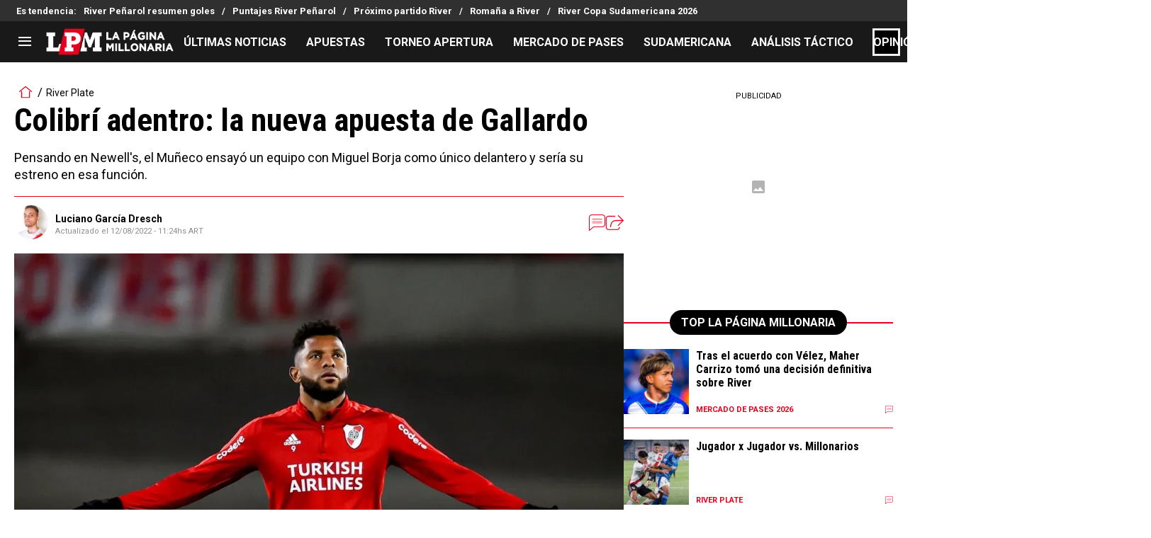

--- FILE ---
content_type: text/html; charset=utf-8
request_url: https://lapaginamillonaria.com/riverplate/Borja-titular-en-lugar-de-Beltran-para-jugar-contra-Newells-la-nueva-apuesta-de-Gallardo-20220812-0002.html
body_size: 157587
content:
<!DOCTYPE html><html lang="es-AR" class="__variable_67d189"><head><meta charSet="utf-8"/><meta name="viewport" content="width=device-width, initial-scale=1"/><link rel="preload" as="image" href="https://images.futbolsites.net/wp-content/uploads/sites/15/2023/03/02051716/lgarciadresch.jpg"/><link rel="preload" as="image" imageSrcSet="https://ds-images.bolavip.com/news/image?src=https%3A%2F%2Fimages.lapaginamillonaria.com%2Fwebp%2Ffull%2FLPM_20220812_LPM_162470_gettyimages-1242041363_crop1660307410819jpg_242310155.webp&amp;width=490&amp;height=275 490w, https://ds-images.bolavip.com/news/image?src=https%3A%2F%2Fimages.lapaginamillonaria.com%2Fwebp%2Ffull%2FLPM_20220812_LPM_162470_gettyimages-1242041363_crop1660307410819jpg_242310155.webp&amp;width=1200&amp;height=740 865w" imageSizes="50vw" fetchPriority="high"/><link rel="preload" as="image" href="https://secure.omo.akamai.opta.net/image.php?secure=true&amp;h=secure.omo.akamai.opta.net&amp;sport=football&amp;entity=team&amp;description=badges&amp;dimensions=65&amp;id=39acfbxikh52o6y9opfb0q0nb"/><link rel="preload" as="image" href="https://secure.omo.akamai.opta.net/image.php?secure=true&amp;h=secure.omo.akamai.opta.net&amp;sport=football&amp;entity=team&amp;description=badges&amp;dimensions=65&amp;id=115foion8jwrvp2e7xif675kx"/><link rel="preload" as="image" href="https://secure.omo.akamai.opta.net/image.php?secure=true&amp;h=secure.omo.akamai.opta.net&amp;sport=football&amp;entity=team&amp;description=badges&amp;dimensions=65&amp;id=8bh6iyg42ta2y8mgkkgd2hy6o"/><link rel="preload" as="image" href="https://secure.omo.akamai.opta.net/image.php?secure=true&amp;h=secure.omo.akamai.opta.net&amp;sport=football&amp;entity=team&amp;description=badges&amp;dimensions=65&amp;id=1rio0xlpk4s2ttmchsqjs6eik"/><link rel="preload" as="image" href="https://secure.omo.akamai.opta.net/image.php?secure=true&amp;h=secure.omo.akamai.opta.net&amp;sport=football&amp;entity=team&amp;description=badges&amp;dimensions=65&amp;id=e8ma1lonj51sqmwy00mwnw1ke"/><link rel="preload" as="image" href="https://secure.omo.akamai.opta.net/image.php?secure=true&amp;h=secure.omo.akamai.opta.net&amp;sport=football&amp;entity=team&amp;description=badges&amp;dimensions=65&amp;id=cs3122cdx3g2nviltzfilmz5c"/><link rel="preload" as="image" href="https://secure.omo.akamai.opta.net/image.php?secure=true&amp;h=secure.omo.akamai.opta.net&amp;sport=football&amp;entity=team&amp;description=badges&amp;dimensions=65&amp;id=7tev5pifn8hdy4vlts0coha1b"/><link rel="preload" as="image" href="https://secure.omo.akamai.opta.net/image.php?secure=true&amp;h=secure.omo.akamai.opta.net&amp;sport=football&amp;entity=team&amp;description=badges&amp;dimensions=65&amp;id=a3kgi895b7b3ecfzmoyxbw2pl"/><link rel="stylesheet" href="https://statics.lapaginamillonaria.com/_next/static/css/b01eae74c427cf7a.css" data-precedence="next"/><link rel="stylesheet" href="https://statics.lapaginamillonaria.com/_next/static/css/f596b1f42d78e1f4.css" data-precedence="next"/><link rel="stylesheet" href="https://statics.lapaginamillonaria.com/_next/static/css/a06cbe61e862e8bf.css" data-precedence="next"/><link rel="preload" as="script" fetchPriority="low" href="https://statics.lapaginamillonaria.com/_next/static/chunks/webpack-c46a9b5947649913.js"/><script src="https://statics.lapaginamillonaria.com/_next/static/chunks/1dd3208c-6062fde3265c3120.js" async=""></script><script src="https://statics.lapaginamillonaria.com/_next/static/chunks/1528-7ff3e78d175a55c7.js" async=""></script><script src="https://statics.lapaginamillonaria.com/_next/static/chunks/main-app-70b357c87e55cc0e.js" async=""></script><script src="https://statics.lapaginamillonaria.com/_next/static/chunks/8053-cd8922318e67a938.js" async=""></script><script src="https://statics.lapaginamillonaria.com/_next/static/chunks/1390-d6d7379816f3c204.js" async=""></script><script src="https://statics.lapaginamillonaria.com/_next/static/chunks/1928-5366bf674ad00977.js" async=""></script><script src="https://statics.lapaginamillonaria.com/_next/static/chunks/239-a1d837c5757f4ce4.js" async=""></script><script src="https://statics.lapaginamillonaria.com/_next/static/chunks/app/article/%5B...segments%5D/page-8ff948961a6bde7a.js" async=""></script><script src="https://statics.lapaginamillonaria.com/_next/static/chunks/app/layout-6c416801423876d5.js" async=""></script><link rel="preload" href="https://www.googletagmanager.com/gtag/js" as="script"/><link rel="preload" href="https://securepubads.g.doubleclick.net/tag/js/gpt.js" as="script"/><link rel="preload" href="https://futbol-cdn.relevant-digital.com/static/tags/61771c30a3623c7798a38c5a.js" as="script"/><link rel="preload" href="https://cdn.viafoura.net/entry/index.js" as="script"/><link rel="preload" as="image" href="https://secure.omo.akamai.opta.net/image.php?secure=true&amp;h=secure.omo.akamai.opta.net&amp;sport=football&amp;entity=team&amp;description=badges&amp;dimensions=65&amp;id=3lbqswe4h5wyrayjt580zmujx"/><link rel="preload" as="image" href="https://secure.omo.akamai.opta.net/image.php?secure=true&amp;h=secure.omo.akamai.opta.net&amp;sport=football&amp;entity=team&amp;description=badges&amp;dimensions=65&amp;id=8inprqnxjps9ckiamn3cfoo8v"/><link rel="preload" as="image" href="https://secure.omo.akamai.opta.net/image.php?secure=true&amp;h=secure.omo.akamai.opta.net&amp;sport=football&amp;entity=team&amp;description=badges&amp;dimensions=65&amp;id=6u0o1i04y2mnw2avru97sn970"/><link rel="preload" as="image" href="https://secure.omo.akamai.opta.net/image.php?secure=true&amp;h=secure.omo.akamai.opta.net&amp;sport=football&amp;entity=team&amp;description=badges&amp;dimensions=65&amp;id=3rw8ouixzsh3x8dgy8ifev925"/><link rel="preload" as="image" href="https://secure.omo.akamai.opta.net/image.php?secure=true&amp;h=secure.omo.akamai.opta.net&amp;sport=football&amp;entity=team&amp;description=badges&amp;dimensions=65&amp;id=1tsjuhn8qeikaj837w2ybx77n"/><meta property="fb:app_id" content="157389297624545"/><meta property="fb:pages" content="68439456135"/><link rel="amphtml" href="https://lapaginamillonaria.com/amp/riverplate/Borja-titular-en-lugar-de-Beltran-para-jugar-contra-Newells-la-nueva-apuesta-de-Gallardo-20220812-0002.html"/><meta property="push:title" content="Colibrí adentro: la nueva apuesta de Gallardo"/><meta property="push:description" content="Pensando en Newell&#x27;s, el Muñeco ensayó un equipo con Miguel Borja como único delantero y sería su estreno en esa función."/><meta property="mrf:tags" content="lucas-beltran;marcelo-gallardo;miguel-borja;river"/><meta property="mrf:sections" content="La Página Millonaria;river-plate"/><meta property="og:updated_time" content="2022-08-12T11:24:06-03:00"/><title>Colibrí adentro: la nueva apuesta de Gallardo - La Página Millonaria</title><meta name="description" content="Pensando en Newell&#x27;s, el Muñeco ensayó un equipo con Miguel Borja como único delantero y sería su estreno en esa función."/><link rel="manifest" href="https://statics.lapaginamillonaria.com/manifest.json" crossorigin="use-credentials"/><meta name="keywords" content="Lucas Beltrán, Marcelo Gallardo, Miguel Borja, River"/><meta name="robots" content="index, follow, max-image-preview:large"/><meta name="vf:container_id" content="LPM-162470"/><meta name="vf:lang" content="es"/><link rel="canonical" href="https://lapaginamillonaria.com/riverplate/Borja-titular-en-lugar-de-Beltran-para-jugar-contra-Newells-la-nueva-apuesta-de-Gallardo-20220812-0002.html"/><link rel="alternate" type="application/rss+xml" title="Fuente RSS para La Página Millonaria" href="https://lapaginamillonaria.com/rss/feed"/><meta property="og:title" content="Colibrí adentro: la nueva apuesta de Gallardo"/><meta property="og:description" content="Pensando en Newell&#x27;s, el Muñeco ensayó un equipo con Miguel Borja como único delantero y sería su estreno en esa función."/><meta property="og:url" content="https://lapaginamillonaria.com/riverplate/Borja-titular-en-lugar-de-Beltran-para-jugar-contra-Newells-la-nueva-apuesta-de-Gallardo-20220812-0002.html"/><meta property="og:site_name" content="La Página Millonaria"/><meta property="og:locale" content="es_LA"/><meta property="og:image" content="https://ds-images.bolavip.com/news/image?src=https%3A%2F%2Fimages.lapaginamillonaria.com%2Fjpg%2Ffull%2FLPM_20220812_LPM_162470_gettyimages-1242041363_crop1660307410819jpg_242310155.jpg&amp;width=1200&amp;height=740"/><meta property="og:image:alt" content="Miguel Borja se perfila para ser titular frente a Newell&#x27;s.
"/><meta property="og:image:width" content="1200"/><meta property="og:image:height" content="740"/><meta property="og:type" content="article"/><meta property="article:published_time" content="2022-08-12T09:30:39-03:00"/><meta property="article:modified_time" content="2022-08-12T11:24:06-03:00"/><meta name="twitter:card" content="summary_large_image"/><meta name="twitter:site" content="riverlpm"/><meta name="twitter:creator" content="lgarciadresch"/><meta name="twitter:title" content="Colibrí adentro: la nueva apuesta de Gallardo"/><meta name="twitter:description" content="Pensando en Newell&#x27;s, el Muñeco ensayó un equipo con Miguel Borja como único delantero y sería su estreno en esa función."/><meta name="twitter:image" content="https://ds-images.bolavip.com/news/image?src=https%3A%2F%2Fimages.lapaginamillonaria.com%2Fjpg%2Ffull%2FLPM_20220812_LPM_162470_gettyimages-1242041363_crop1660307410819jpg_242310155.jpg&amp;width=1200&amp;height=740"/><link rel="shortcut icon" href="https://statics.lapaginamillonaria.com/favicon/favicon.ico"/><link rel="icon" href="https://statics.lapaginamillonaria.com/favicon/favicon-16x16.png" type="image/png" sizes="16x16"/><link rel="icon" href="https://statics.lapaginamillonaria.com/favicon/favicon-32x32.png" type="image/png" sizes="32x32"/><link rel="icon" href="https://statics.lapaginamillonaria.com/favicon/favicon-96x96.png" type="image/png" sizes="96x96"/><link rel="apple-touch-icon-precomposed" href="https://statics.lapaginamillonaria.com/favicon/apple-icon-57x57.png" sizes="57x57"/><link rel="apple-touch-icon-precomposed" href="https://statics.lapaginamillonaria.com/favicon/apple-icon-76x76.png" sizes="76x76"/><link rel="apple-touch-icon-precomposed" href="https://statics.lapaginamillonaria.com/favicon/apple-icon-120x120.png" sizes="120x120"/><link rel="apple-touch-icon-precomposed" href="https://statics.lapaginamillonaria.com/favicon/apple-icon-180x180.png" sizes="180x180"/><meta name="next-size-adjust"/><style>.fsn-icon{font-family:var(--font-fsn-icons);speak:never;font-style:normal;font-weight:400;font-variant:normal;text-transform:none;line-height:1}.fsn-icon-share:before{content:"\e91b"}.fsn-icon-android:before{content:"\e900"}.fsn-icon-apple:before{content:"\e901"}.fsn-icon-arrow-down:before{content:"\e902"}.fsn-icon-arrow-drop-down:before{content:"\e903"}.fsn-icon-arrow-right:before{content:"\e904"}.fsn-icon-chain:before{content:"\e905"}.fsn-icon-check:before{content:"\e906"}.fsn-icon-clock:before{content:"\e907"}.fsn-icon-comment:before{content:"\e908"}.fsn-icon-facebook:before{content:"\e909"}.fsn-icon-house:before{content:"\e90a"}.fsn-icon-image:before{content:"\e90b"}.fsn-icon-instagram:before{content:"\e90c"}.fsn-icon-linkedin:before{content:"\e90d"}.fsn-icon-mail:before{content:"\e90e"}.fsn-icon-menu:before{content:"\e90f"}.fsn-icon-most-read:before{content:"\e910"}.fsn-icon-pinterest-p:before{content:"\e911"}.fsn-icon-rss-feed:before{content:"\e912"}.fsn-icon-spotify:before{content:"\e913"}.fsn-icon-telegram:before{content:"\e914"}.fsn-icon-tiktok:before{content:"\e915"}.fsn-icon-twitch:before{content:"\e916"}.fsn-icon-twitter:before{content:"\e917"}.fsn-icon-whatsapp:before{content:"\e918"}.fsn-icon-x-twitter:before{content:"\e919"}.fsn-icon-youtube:before{content:"\e91a"}@media (min-width:1300px){.with-skin{.article-infinite-scroll-wrapper,.article-wrapper{background:#fff;padding:10px}.article-wrapper{z-index:2}.infinite-scroll-container{z-index:1}.article-wrapper,.infinite-scroll-container{max-width:1090px}}}@media (prefers-reduced-motion:no-preference){html{scroll-behavior:smooth}}.with-skin .container-home-shields{position:relative;z-index:1000}.break-word{word-break:break-word}.wp-block-image{margin-bottom:20px;max-width:100%;overflow:hidden;& figcaption{text-align:center;margin-top:20px;font-size:14px;line-height:20px;font-weight:400}}.wp_fsn_poll amp-script{opacity:1}@keyframes bounceCustom{0%,to{transform:translateY(0)}50%{transform:translateY(-10px)}}th.article-table-heading{font-weight:700}*,:after,:before{--tw-border-spacing-x:0;--tw-border-spacing-y:0;--tw-translate-x:0;--tw-translate-y:0;--tw-rotate:0;--tw-skew-x:0;--tw-skew-y:0;--tw-scale-x:1;--tw-scale-y:1;--tw-pan-x: ;--tw-pan-y: ;--tw-pinch-zoom: ;--tw-scroll-snap-strictness:proximity;--tw-gradient-from-position: ;--tw-gradient-via-position: ;--tw-gradient-to-position: ;--tw-ordinal: ;--tw-slashed-zero: ;--tw-numeric-figure: ;--tw-numeric-spacing: ;--tw-numeric-fraction: ;--tw-ring-inset: ;--tw-ring-offset-width:0px;--tw-ring-offset-color:#fff;--tw-ring-color:rgba(59,130,246,.5);--tw-ring-offset-shadow:0 0 #0000;--tw-ring-shadow:0 0 #0000;--tw-shadow:0 0 #0000;--tw-shadow-colored:0 0 #0000;--tw-blur: ;--tw-brightness: ;--tw-contrast: ;--tw-grayscale: ;--tw-hue-rotate: ;--tw-invert: ;--tw-saturate: ;--tw-sepia: ;--tw-drop-shadow: ;--tw-backdrop-blur: ;--tw-backdrop-brightness: ;--tw-backdrop-contrast: ;--tw-backdrop-grayscale: ;--tw-backdrop-hue-rotate: ;--tw-backdrop-invert: ;--tw-backdrop-opacity: ;--tw-backdrop-saturate: ;--tw-backdrop-sepia: ;--tw-contain-size: ;--tw-contain-layout: ;--tw-contain-paint: ;--tw-contain-style: }::backdrop{--tw-border-spacing-x:0;--tw-border-spacing-y:0;--tw-translate-x:0;--tw-translate-y:0;--tw-rotate:0;--tw-skew-x:0;--tw-skew-y:0;--tw-scale-x:1;--tw-scale-y:1;--tw-pan-x: ;--tw-pan-y: ;--tw-pinch-zoom: ;--tw-scroll-snap-strictness:proximity;--tw-gradient-from-position: ;--tw-gradient-via-position: ;--tw-gradient-to-position: ;--tw-ordinal: ;--tw-slashed-zero: ;--tw-numeric-figure: ;--tw-numeric-spacing: ;--tw-numeric-fraction: ;--tw-ring-inset: ;--tw-ring-offset-width:0px;--tw-ring-offset-color:#fff;--tw-ring-color:rgba(59,130,246,.5);--tw-ring-offset-shadow:0 0 #0000;--tw-ring-shadow:0 0 #0000;--tw-shadow:0 0 #0000;--tw-shadow-colored:0 0 #0000;--tw-blur: ;--tw-brightness: ;--tw-contrast: ;--tw-grayscale: ;--tw-hue-rotate: ;--tw-invert: ;--tw-saturate: ;--tw-sepia: ;--tw-drop-shadow: ;--tw-backdrop-blur: ;--tw-backdrop-brightness: ;--tw-backdrop-contrast: ;--tw-backdrop-grayscale: ;--tw-backdrop-hue-rotate: ;--tw-backdrop-invert: ;--tw-backdrop-opacity: ;--tw-backdrop-saturate: ;--tw-backdrop-sepia: ;--tw-contain-size: ;--tw-contain-layout: ;--tw-contain-paint: ;--tw-contain-style: }

/*! tailwindcss v3.4.14 | MIT License | https://tailwindcss.com*/*,:after,:before{box-sizing:border-box;border:0 solid #e5e7eb}:after,:before{--tw-content:""}:host,html{line-height:1.5;-webkit-text-size-adjust:100%;-moz-tab-size:4;-o-tab-size:4;tab-size:4;font-family:ui-sans-serif,system-ui,sans-serif,Apple Color Emoji,Segoe UI Emoji,Segoe UI Symbol,Noto Color Emoji;font-feature-settings:normal;font-variation-settings:normal;-webkit-tap-highlight-color:transparent}body{margin:0;line-height:inherit}hr{height:0;color:inherit;border-top-width:1px}abbr:where([title]){-webkit-text-decoration:underline dotted;text-decoration:underline dotted}h1,h2,h3,h4,h5,h6{font-size:inherit;font-weight:inherit}a{color:inherit;text-decoration:inherit}b,strong{font-weight:bolder}code,kbd,pre,samp{font-family:ui-monospace,SFMono-Regular,Menlo,Monaco,Consolas,Liberation Mono,Courier New,monospace;font-feature-settings:normal;font-variation-settings:normal;font-size:1em}small{font-size:80%}sub,sup{font-size:75%;line-height:0;position:relative;vertical-align:baseline}sub{bottom:-.25em}sup{top:-.5em}table{text-indent:0;border-color:inherit;border-collapse:collapse}button,input,optgroup,select,textarea{font-family:inherit;font-feature-settings:inherit;font-variation-settings:inherit;font-size:100%;font-weight:inherit;line-height:inherit;letter-spacing:inherit;color:inherit;margin:0;padding:0}button,select{text-transform:none}button,input:where([type=button]),input:where([type=reset]),input:where([type=submit]){-webkit-appearance:button;background-color:transparent;background-image:none}:-moz-focusring{outline:auto}:-moz-ui-invalid{box-shadow:none}progress{vertical-align:baseline}::-webkit-inner-spin-button,::-webkit-outer-spin-button{height:auto}[type=search]{-webkit-appearance:textfield;outline-offset:-2px}::-webkit-search-decoration{-webkit-appearance:none}::-webkit-file-upload-button{-webkit-appearance:button;font:inherit}summary{display:list-item}blockquote,dd,dl,figure,h1,h2,h3,h4,h5,h6,hr,p,pre{margin:0}fieldset{margin:0}fieldset,legend{padding:0}menu,ol,ul{list-style:none;margin:0;padding:0}dialog{padding:0}textarea{resize:vertical}input::-moz-placeholder,textarea::-moz-placeholder{opacity:1;color:#9ca3af}input::placeholder,textarea::placeholder{opacity:1;color:#9ca3af}[role=button],button{cursor:pointer}:disabled{cursor:default}audio,canvas,embed,iframe,img,object,svg,video{display:block;vertical-align:middle}img,video{max-width:100%;height:auto}[hidden]:where(:not([hidden=until-found])){display:none}.sr-only{position:absolute;width:1px;height:1px;padding:0;margin:-1px;overflow:hidden;clip:rect(0,0,0,0);white-space:nowrap;border-width:0}.pointer-events-none{pointer-events:none}.\!visible{visibility:visible!important}.visible{visibility:visible}.invisible{visibility:hidden}.collapse{visibility:collapse}.static{position:static}.fixed{position:fixed}.absolute{position:absolute}.relative{position:relative}.sticky{position:sticky}.inset-x-0{left:0;right:0}.-bottom-\[2px\]{bottom:-2px}.-bottom-\[46px\]{bottom:-46px}.-top-3{top:-.75rem}.-top-\[1000px\]{top:-1000px}.bottom-0{bottom:0}.bottom-0\.5{bottom:.125rem}.bottom-6{bottom:1.5rem}.bottom-\[26px\]{bottom:26px}.bottom-\[60px\]{bottom:60px}.left-0{left:0}.left-1\/2{left:50%}.left-2{left:.5rem}.left-\[15px\]{left:15px}.left-\[3px\]{left:3px}.left-\[40px\]{left:40px}.left-\[50px\]{left:50px}.left-\[8px\]{left:8px}.left-\[calc\(50\%-\(348px\/2\)\)\]{left:calc(50% - 174px)}.left-auto{left:auto}.right-0{right:0}.right-6{right:1.5rem}.right-\[-6\%\]{right:-6%}.right-\[10px\]{right:10px}.right-\[1px\]{right:1px}.right-\[220px\]{right:220px}.right-\[40px\]{right:40px}.right-\[5px\]{right:5px}.top-0{top:0}.top-1\/2{top:50%}.top-\[-17px\]{top:-17px}.top-\[-25px\]{top:-25px}.top-\[-30px\]{top:-30px}.top-\[10px\]{top:10px}.top-\[110px\]{top:110px}.top-\[118px\]{top:118px}.top-\[135px\]{top:135px}.top-\[160px\]{top:160px}.top-\[30px\]{top:30px}.top-\[50px\]{top:50px}.top-\[58px\]{top:58px}.top-\[60px\]{top:60px}.top-\[61px\]{top:61px}.top-\[80px\]{top:80px}.top-\[88px\]{top:88px}.top-\[8px\]{top:8px}.top-auto{top:auto}.top-full{top:100%}.isolate{isolation:isolate}.-z-\[1\]{z-index:-1}.z-10{z-index:10}.z-50{z-index:50}.z-\[10000000\]{z-index:10000000}.z-\[100000\]{z-index:100000}.z-\[1001\]{z-index:1001}.z-\[10\]{z-index:10}.z-\[1\]{z-index:1}.z-\[2\]{z-index:2}.z-\[50\]{z-index:50}.z-\[5\]{z-index:5}.z-\[900\]{z-index:900}.z-\[99998\]{z-index:99998}.z-\[999999\]{z-index:999999}.z-\[9999\]{z-index:9999}.z-\[999\]{z-index:999}.order-4{order:4}.float-right{float:right}.m-0{margin:0}.m-1{margin:.25rem}.m-\[-42px_10px_30px\]{margin:-42px 10px 30px}.m-\[0_-10px_20px\]{margin:0 -10px 20px}.m-\[0_0_14px\]{margin:0 0 14px}.m-\[0_0_36px\]{margin:0 0 36px}.m-\[0_12px_0_17px\]{margin:0 12px 0 17px}.m-\[0_1px\]{margin:0 1px}.m-\[0_4px_0_5px\]{margin:0 4px 0 5px}.m-\[0_7px\]{margin:0 7px}.m-\[0_8px\]{margin:0 8px}.m-\[10px\]{margin:10px}.m-\[10px_0\]{margin:10px 0}.m-\[10px_0_20px\]{margin:10px 0 20px}.m-\[10px_10px_0\]{margin:10px 10px 0}.m-\[10px_15px_10px_10px\]{margin:10px 15px 10px 10px}.m-\[13px_0px_7px\]{margin:13px 0 7px}.m-\[1px\]{margin:1px}.m-\[1px_-10px_15px\]{margin:1px -10px 15px}.m-\[30px_0_20px\]{margin:30px 0 20px}.m-\[54px_0_24px\]{margin:54px 0 24px}.\!my-\[24px\]{margin-top:24px!important;margin-bottom:24px!important}.\!my-\[25px\]{margin-top:25px!important;margin-bottom:25px!important}.-mx-\[10px\]{margin-left:-10px;margin-right:-10px}.mx-4{margin-left:1rem;margin-right:1rem}.mx-\[10px\]{margin-left:10px;margin-right:10px}.mx-\[15px\]{margin-left:15px;margin-right:15px}.mx-\[1px\]{margin-left:1px;margin-right:1px}.mx-\[20px\]{margin-left:20px;margin-right:20px}.mx-\[32px\]{margin-left:32px;margin-right:32px}.mx-\[40px\]{margin-left:40px;margin-right:40px}.mx-\[4px\]{margin-left:4px;margin-right:4px}.mx-\[7px\]{margin-left:7px;margin-right:7px}.mx-auto{margin-left:auto;margin-right:auto}.my-10{margin-top:2.5rem;margin-bottom:2.5rem}.my-2\.5{margin-top:.625rem;margin-bottom:.625rem}.my-5{margin-top:1.25rem;margin-bottom:1.25rem}.my-8{margin-top:2rem;margin-bottom:2rem}.my-\[10px\]{margin-top:10px;margin-bottom:10px}.my-\[13px\]{margin-top:13px;margin-bottom:13px}.my-\[14px\]{margin-top:14px;margin-bottom:14px}.my-\[20px\]{margin-top:20px;margin-bottom:20px}.my-\[26px\]{margin-top:26px;margin-bottom:26px}.my-\[30px\]{margin-top:30px;margin-bottom:30px}.\!mb-\[0px\]{margin-bottom:0!important}.-mb-\[1px\]{margin-bottom:-1px}.-mb-\[2px\]{margin-bottom:-2px}.-mt-\[40px\]{margin-top:-40px}.-mt-\[6px\]{margin-top:-6px}.mb-0{margin-bottom:0}.mb-2{margin-bottom:.5rem}.mb-2\.5{margin-bottom:.625rem}.mb-3{margin-bottom:.75rem}.mb-4{margin-bottom:1rem}.mb-5{margin-bottom:1.25rem}.mb-6{margin-bottom:1.5rem}.mb-8{margin-bottom:2rem}.mb-\[-0\.5rem\]{margin-bottom:-.5rem}.mb-\[0\]{margin-bottom:0}.mb-\[10px\]{margin-bottom:10px}.mb-\[11px\]{margin-bottom:11px}.mb-\[12px\]{margin-bottom:12px}.mb-\[14px\]{margin-bottom:14px}.mb-\[15px\]{margin-bottom:15px}.mb-\[17px\]{margin-bottom:17px}.mb-\[18px\]{margin-bottom:18px}.mb-\[20px\]{margin-bottom:20px}.mb-\[24px\]{margin-bottom:24px}.mb-\[25px\]{margin-bottom:25px}.mb-\[2px\]{margin-bottom:2px}.mb-\[30px\]{margin-bottom:30px}.mb-\[35px\]{margin-bottom:35px}.mb-\[3px\]{margin-bottom:3px}.mb-\[40px\]{margin-bottom:40px}.mb-\[4px\]{margin-bottom:4px}.mb-\[53px\]{margin-bottom:53px}.mb-\[5px\]{margin-bottom:5px}.mb-\[6px\]{margin-bottom:6px}.mb-\[8px\]{margin-bottom:8px}.mb-\[9px\]{margin-bottom:9px}.mb-auto{margin-bottom:auto}.ml-1{margin-left:.25rem}.ml-1\.5{margin-left:.375rem}.ml-2\.5{margin-left:.625rem}.ml-3{margin-left:.75rem}.ml-\[10px\]{margin-left:10px}.ml-\[20px\]{margin-left:20px}.ml-\[24px\]{margin-left:24px}.ml-\[2px\]{margin-left:2px}.ml-\[5px\]{margin-left:5px}.ml-auto{margin-left:auto}.mr-2{margin-right:.5rem}.mr-2\.5{margin-right:.625rem}.mr-\[10px\]{margin-right:10px}.mr-\[14px\]{margin-right:14px}.mr-\[15px\]{margin-right:15px}.mr-\[17px\]{margin-right:17px}.mr-\[20px\]{margin-right:20px}.mr-\[25px\]{margin-right:25px}.mr-\[2px\]{margin-right:2px}.mr-\[30px\]{margin-right:30px}.mr-\[35px\]{margin-right:35px}.mr-\[3px\]{margin-right:3px}.mr-\[4px\]{margin-right:4px}.mr-\[5px\]{margin-right:5px}.mr-\[6px\]{margin-right:6px}.mr-\[8px\]{margin-right:8px}.mr-auto{margin-right:auto}.mt-0{margin-top:0}.mt-2{margin-top:.5rem}.mt-2\.5{margin-top:.625rem}.mt-4{margin-top:1rem}.mt-5{margin-top:1.25rem}.mt-8{margin-top:2rem}.mt-\[1\.5px\]{margin-top:1.5px}.mt-\[10px\]{margin-top:10px}.mt-\[12px\]{margin-top:12px}.mt-\[16px\]{margin-top:16px}.mt-\[17px\]{margin-top:17px}.mt-\[1px\]{margin-top:1px}.mt-\[20px\]{margin-top:20px}.mt-\[21px\]{margin-top:21px}.mt-\[24px\]{margin-top:24px}.mt-\[25px\]{margin-top:25px}.mt-\[30px\]{margin-top:30px}.mt-\[3px\]{margin-top:3px}.mt-\[44px\]{margin-top:44px}.mt-\[5px\]{margin-top:5px}.mt-\[60px\]{margin-top:60px}.mt-\[6px\]{margin-top:6px}.mt-\[7px\]{margin-top:7px}.mt-auto{margin-top:auto}.box-border{box-sizing:border-box}.box-content{box-sizing:content-box}.line-clamp-1{-webkit-line-clamp:1}.line-clamp-1,.line-clamp-2{overflow:hidden;display:-webkit-box;-webkit-box-orient:vertical}.line-clamp-2{-webkit-line-clamp:2}.line-clamp-3{overflow:hidden;display:-webkit-box;-webkit-box-orient:vertical;-webkit-line-clamp:3}.block{display:block}.inline-block{display:inline-block}.inline{display:inline}.flex{display:flex}.inline-flex{display:inline-flex}.table{display:table}.grid{display:grid}.contents{display:contents}.hidden{display:none}.aspect-\[1\/1\]{aspect-ratio:1/1}.aspect-\[1\/2\]{aspect-ratio:1/2}.aspect-\[1\/3\]{aspect-ratio:1/3}.aspect-\[1\/4\]{aspect-ratio:1/4}.aspect-\[16\/9\]{aspect-ratio:16/9}.aspect-\[261\/195\]{aspect-ratio:261/195}.aspect-\[293\/670\]{aspect-ratio:293/670}.aspect-\[355\/287\]{aspect-ratio:355/287}.aspect-\[4\/3\]{aspect-ratio:4/3}.aspect-\[540\/708\]{aspect-ratio:540/708}.aspect-\[80\/80\]{aspect-ratio:80/80}.aspect-square{aspect-ratio:1/1}.aspect-video{aspect-ratio:16/9}.\!h-\[57px\]{height:57px!important}.h-0{height:0}.h-11{height:2.75rem}.h-2{height:.5rem}.h-6{height:1.5rem}.h-8{height:2rem}.h-\[1\.5em\]{height:1.5em}.h-\[101px\]{height:101px}.h-\[11ppx\]{height:11ppx}.h-\[128px\]{height:128px}.h-\[13px\]{height:13px}.h-\[160px\]{height:160px}.h-\[16px\]{height:16px}.h-\[18px\]{height:18px}.h-\[192px\]{height:192px}.h-\[1px\]{height:1px}.h-\[20px\]{height:20px}.h-\[22\.5px\]{height:22.5px}.h-\[23px\]{height:23px}.h-\[24px\]{height:24px}.h-\[25px\]{height:25px}.h-\[26px\]{height:26px}.h-\[29px\]{height:29px}.h-\[2px\]{height:2px}.h-\[30px\]{height:30px}.h-\[35px\]{height:35px}.h-\[37px\]{height:37px}.h-\[38px\]{height:38px}.h-\[3px\]{height:3px}.h-\[40px\]{height:40px}.h-\[41px\]{height:41px}.h-\[441px\]{height:441px}.h-\[44px\]{height:44px}.h-\[45px\]{height:45px}.h-\[46px\]{height:46px}.h-\[47px\]{height:47px}.h-\[48px\]{height:48px}.h-\[50px\]{height:50px}.h-\[56px\]{height:56px}.h-\[57px\]{height:57px}.h-\[58px\]{height:58px}.h-\[60px\]{height:60px}.h-\[63px\]{height:63px}.h-\[647px\]{height:647px}.h-\[69px\]{height:69px}.h-\[70px\]{height:70px}.h-\[75px\]{height:75px}.h-\[8px\]{height:8px}.h-\[90px\]{height:90px}.h-\[91px\]{height:91px}.h-\[92px\]{height:92px}.h-\[95px\]{height:95px}.h-\[9px\]{height:9px}.h-\[calc\(100\%-110px\)\]{height:calc(100% - 110px)}.h-\[calc\(100\%-130px\)\]{height:calc(100% - 130px)}.h-\[calc\(100\%-50px\)\]{height:calc(100% - 50px)}.h-\[calc\(100\%-60px\)\]{height:calc(100% - 60px)}.h-auto{height:auto}.h-full{height:100%}.max-h-0{max-height:0}.max-h-\[16px\]{max-height:16px}.max-h-\[20px\]{max-height:20px}.max-h-\[300px\]{max-height:300px}.max-h-\[32px\]{max-height:32px}.max-h-\[34px\]{max-height:34px}.max-h-\[38px\]{max-height:38px}.max-h-\[63px\]{max-height:63px}.max-h-\[65px\]{max-height:65px}.max-h-\[76px\]{max-height:76px}.max-h-screen{max-height:100vh}.min-h-0{min-height:0}.min-h-\[100px\]{min-height:100px}.min-h-\[150px\]{min-height:150px}.min-h-\[160px\]{min-height:160px}.min-h-\[18px\]{min-height:18px}.min-h-\[230px\]{min-height:230px}.min-h-\[250px\]{min-height:250px}.min-h-\[38px\]{min-height:38px}.min-h-\[40px\]{min-height:40px}.min-h-\[425px\]{min-height:425px}.min-h-\[428px\]{min-height:428px}.min-h-\[600px\]{min-height:600px}.min-h-\[63px\]{min-height:63px}.min-h-\[72px\]{min-height:72px}.min-h-\[75px\]{min-height:75px}.min-h-\[91px\]{min-height:91px}.min-h-\[95px\]{min-height:95px}.w-0{width:0}.w-1\/2{width:50%}.w-11{width:2.75rem}.w-2{width:.5rem}.w-6{width:1.5rem}.w-8{width:2rem}.w-\[1\.5em\]{width:1.5em}.w-\[100px\]{width:100px}.w-\[10px\]{width:10px}.w-\[124px\]{width:124px}.w-\[12px\]{width:12px}.w-\[139px\]{width:139px}.w-\[160px\]{width:160px}.w-\[168px\]{width:168px}.w-\[175px\]{width:175px}.w-\[182px\]{width:182px}.w-\[18px\]{width:18px}.w-\[1px\]{width:1px}.w-\[200px\]{width:200px}.w-\[24px\]{width:24px}.w-\[256px\]{width:256px}.w-\[25px\]{width:25px}.w-\[27px\]{width:27px}.w-\[280px\]{width:280px}.w-\[30\%\]{width:30%}.w-\[300px\]{width:300px}.w-\[30px\]{width:30px}.w-\[320px\]{width:320px}.w-\[35px\]{width:35px}.w-\[37px\]{width:37px}.w-\[38px\]{width:38px}.w-\[40px\]{width:40px}.w-\[45\%\]{width:45%}.w-\[45px\]{width:45px}.w-\[47px\]{width:47px}.w-\[48px\]{width:48px}.w-\[50px\]{width:50px}.w-\[56px\]{width:56px}.w-\[60px\]{width:60px}.w-\[63px\]{width:63px}.w-\[83px\]{width:83px}.w-\[84px\]{width:84px}.w-\[8px\]{width:8px}.w-\[90px\]{width:90px}.w-\[95\%\]{width:95%}.w-\[95px\]{width:95px}.w-\[9px\]{width:9px}.w-\[calc\(100\%-20px\)\]{width:calc(100% - 20px)}.w-auto{width:auto}.w-fit{width:-moz-fit-content;width:fit-content}.w-full{width:100%}.w-max{width:-moz-max-content;width:max-content}.min-w-6{min-width:1.5rem}.min-w-\[100\%\]{min-width:100%}.min-w-\[100px\]{min-width:100px}.min-w-\[104px\]{min-width:104px}.min-w-\[112px\]{min-width:112px}.min-w-\[130px\]{min-width:130px}.min-w-\[134px\]{min-width:134px}.min-w-\[168px\]{min-width:168px}.min-w-\[18px\]{min-width:18px}.min-w-\[200px\]{min-width:200px}.min-w-\[233px\]{min-width:233px}.min-w-\[250px\]{min-width:250px}.min-w-\[30px\]{min-width:30px}.min-w-\[35px\]{min-width:35px}.min-w-\[36px\]{min-width:36px}.min-w-\[45px\]{min-width:45px}.min-w-\[75px\]{min-width:75px}.min-w-\[83px\]{min-width:83px}.min-w-\[84px\]{min-width:84px}.min-w-\[90px\]{min-width:90px}.min-w-\[92px\]{min-width:92px}.min-w-fit{min-width:-moz-fit-content;min-width:fit-content}.max-w-\[100\%\]{max-width:100%}.max-w-\[100px\]{max-width:100px}.max-w-\[100vw\]{max-width:100vw}.max-w-\[1017px\]{max-width:1017px}.max-w-\[1070px\]{max-width:1070px}.max-w-\[109px\]{max-width:109px}.max-w-\[110px\]{max-width:110px}.max-w-\[1200px\]{max-width:1200px}.max-w-\[122px\]{max-width:122px}.max-w-\[1240px\]{max-width:1240px}.max-w-\[1280px\]{max-width:1280px}.max-w-\[145px\]{max-width:145px}.max-w-\[160px\]{max-width:160px}.max-w-\[16px\]{max-width:16px}.max-w-\[192px\]{max-width:192px}.max-w-\[195px\]{max-width:195px}.max-w-\[200px\]{max-width:200px}.max-w-\[238px\]{max-width:238px}.max-w-\[250px\]{max-width:250px}.max-w-\[255px\]{max-width:255px}.max-w-\[26px\]{max-width:26px}.max-w-\[275px\]{max-width:275px}.max-w-\[293px\]{max-width:293px}.max-w-\[30px\]{max-width:30px}.max-w-\[320px\]{max-width:320px}.max-w-\[32px\]{max-width:32px}.max-w-\[330px\]{max-width:330px}.max-w-\[348px\]{max-width:348px}.max-w-\[360px\]{max-width:360px}.max-w-\[375px\]{max-width:375px}.max-w-\[380px\]{max-width:380px}.max-w-\[400px\]{max-width:400px}.max-w-\[500px\]{max-width:500px}.max-w-\[52px\]{max-width:52px}.max-w-\[550px\]{max-width:550px}.max-w-\[655px\]{max-width:655px}.max-w-\[688px\]{max-width:688px}.max-w-\[70px\]{max-width:70px}.max-w-\[90\%\]{max-width:90%}.max-w-\[92px\]{max-width:92px}.max-w-\[calc\(100\%-153px\)\]{max-width:calc(100% - 153px)}.max-w-\[calc\(100\%-40px\)\]{max-width:calc(100% - 40px)}.max-w-\[calc\(100vw-20px\)\]{max-width:calc(100vw - 20px)}.max-w-\[calc\(50\%-49px\)\]{max-width:calc(50% - 49px)}.max-w-full{max-width:100%}.max-w-lg{max-width:32rem}.flex-1{flex:1 1 0%}.flex-\[0_0_260px\]{flex:0 0 260px}.flex-\[0_0_auto\]{flex:0 0 auto}.flex-\[0_0_calc\(100\%-135px\)\]{flex:0 0 calc(100% - 135px)}.flex-\[1_1_0\]{flex:1 1 0}.flex-\[1_1_50\%\]{flex:1 1 50%}.flex-shrink-0{flex-shrink:0}.flex-grow,.flex-grow-\[1\],.grow{flex-grow:1}.basis-0{flex-basis:0px}.basis-\[160px\]{flex-basis:160px}.basis-\[20\%\]{flex-basis:20%}.basis-\[25\%\]{flex-basis:25%}.basis-\[40px\]{flex-basis:40px}.basis-\[50px\]{flex-basis:50px}.basis-\[54px\]{flex-basis:54px}.basis-\[76px\]{flex-basis:76px}.basis-\[95px\]{flex-basis:95px}.table-auto{table-layout:auto}.-translate-x-1\/2{--tw-translate-x:-50%}.-translate-x-1\/2,.-translate-y-1\/2{transform:translate(var(--tw-translate-x),var(--tw-translate-y)) rotate(var(--tw-rotate)) skewX(var(--tw-skew-x)) skewY(var(--tw-skew-y)) scaleX(var(--tw-scale-x)) scaleY(var(--tw-scale-y))}.-translate-y-1\/2{--tw-translate-y:-50%}.-rotate-45{--tw-rotate:-45deg}.-rotate-45,.rotate-180{transform:translate(var(--tw-translate-x),var(--tw-translate-y)) rotate(var(--tw-rotate)) skewX(var(--tw-skew-x)) skewY(var(--tw-skew-y)) scaleX(var(--tw-scale-x)) scaleY(var(--tw-scale-y))}.rotate-180{--tw-rotate:180deg}.rotate-45{--tw-rotate:45deg}.rotate-45,.rotate-90{transform:translate(var(--tw-translate-x),var(--tw-translate-y)) rotate(var(--tw-rotate)) skewX(var(--tw-skew-x)) skewY(var(--tw-skew-y)) scaleX(var(--tw-scale-x)) scaleY(var(--tw-scale-y))}.rotate-90{--tw-rotate:90deg}.transform{transform:translate(var(--tw-translate-x),var(--tw-translate-y)) rotate(var(--tw-rotate)) skewX(var(--tw-skew-x)) skewY(var(--tw-skew-y)) scaleX(var(--tw-scale-x)) scaleY(var(--tw-scale-y))}.animate-\[bounceCustom_3s_infinite_ease-in-out\]{animation:bounceCustom 3s ease-in-out infinite}.cursor-default{cursor:default}.cursor-not-allowed{cursor:not-allowed}.cursor-pointer{cursor:pointer}.select-none{-webkit-user-select:none;-moz-user-select:none;user-select:none}.resize{resize:both}.snap-x{scroll-snap-type:x var(--tw-scroll-snap-strictness)}.scroll-mt-\[110px\]{scroll-margin-top:110px}.list-decimal{list-style-type:decimal}.list-disc{list-style-type:disc}.list-none{list-style-type:none}.grid-cols-3{grid-template-columns:repeat(3,minmax(0,1fr))}.flex-row{flex-direction:row}.flex-row-reverse{flex-direction:row-reverse}.flex-col{flex-direction:column}.flex-wrap{flex-wrap:wrap}.flex-nowrap{flex-wrap:nowrap}.place-content-center{place-content:center}.items-start{align-items:flex-start}.items-end{align-items:flex-end}.items-center{align-items:center}.justify-start{justify-content:flex-start}.justify-end{justify-content:flex-end}.justify-center{justify-content:center}.justify-between{justify-content:space-between}.justify-around{justify-content:space-around}.justify-evenly{justify-content:space-evenly}.gap-1{gap:.25rem}.gap-10{gap:2.5rem}.gap-2{gap:.5rem}.gap-2\.5{gap:.625rem}.gap-3{gap:.75rem}.gap-4{gap:1rem}.gap-5{gap:1.25rem}.gap-9{gap:2.25rem}.gap-\[10px\]{gap:10px}.gap-\[12px\]{gap:12px}.gap-\[15px\]{gap:15px}.gap-\[17px_14px\]{gap:17px 14px}.gap-\[1px\]{gap:1px}.gap-\[20px\]{gap:20px}.gap-\[20px_50px\]{gap:20px 50px}.gap-\[24px\]{gap:24px}.gap-\[25px\]{gap:25px}.gap-\[30px\]{gap:30px}.gap-\[3px_5px\]{gap:3px 5px}.gap-\[40px\]{gap:40px}.gap-\[5px\]{gap:5px}.gap-\[5px_15px\]{gap:5px 15px}.gap-\[6px\]{gap:6px}.gap-\[7px\]{gap:7px}.gap-\[8px\]{gap:8px}.space-x-0>:not([hidden])~:not([hidden]){--tw-space-x-reverse:0;margin-right:calc(0px*var(--tw-space-x-reverse));margin-left:calc(0px*(1 - var(--tw-space-x-reverse)))}.space-x-4>:not([hidden])~:not([hidden]){--tw-space-x-reverse:0;margin-right:calc(1rem*var(--tw-space-x-reverse));margin-left:calc(1rem*(1 - var(--tw-space-x-reverse)))}.space-y-1>:not([hidden])~:not([hidden]){--tw-space-y-reverse:0;margin-top:calc(.25rem*(1 - var(--tw-space-y-reverse)));margin-bottom:calc(.25rem*var(--tw-space-y-reverse))}.space-y-2>:not([hidden])~:not([hidden]){--tw-space-y-reverse:0;margin-top:calc(.5rem*(1 - var(--tw-space-y-reverse)));margin-bottom:calc(.5rem*var(--tw-space-y-reverse))}.space-y-\[25px\]>:not([hidden])~:not([hidden]){--tw-space-y-reverse:0;margin-top:calc(25px*(1 - var(--tw-space-y-reverse)));margin-bottom:calc(25px*var(--tw-space-y-reverse))}.self-start{align-self:flex-start}.self-end{align-self:flex-end}.overflow-auto{overflow:auto}.overflow-hidden{overflow:hidden}.overflow-x-auto{overflow-x:auto}.overflow-y-auto{overflow-y:auto}.overflow-y-hidden{overflow-y:hidden}.overflow-x-clip{overflow-x:clip}.overflow-y-visible{overflow-y:visible}.overflow-x-scroll{overflow-x:scroll}.overflow-y-scroll{overflow-y:scroll}.truncate{overflow:hidden;text-overflow:ellipsis}.truncate,.whitespace-nowrap{white-space:nowrap}.break-words{overflow-wrap:break-word}.rounded{border-radius:.25rem}.rounded-\[10px\]{border-radius:10px}.rounded-\[24px\]{border-radius:24px}.rounded-\[25px\]{border-radius:25px}.rounded-\[2px\]{border-radius:2px}.rounded-\[5px\]{border-radius:5px}.rounded-\[8px\]{border-radius:8px}.rounded-\[9999999px\]{border-radius:9999999px}.rounded-\[9px\]{border-radius:9px}.rounded-full{border-radius:9999px}.rounded-md{border-radius:.375rem}.rounded-l-\[5px\]{border-top-left-radius:5px;border-bottom-left-radius:5px}.rounded-r-\[5px\]{border-top-right-radius:5px;border-bottom-right-radius:5px}.rounded-bl-\[20px\]{border-bottom-left-radius:20px}.rounded-br-\[20px\]{border-bottom-right-radius:20px}.rounded-tl-\[20px\]{border-top-left-radius:20px}.rounded-tl-\[5px\]{border-top-left-radius:5px}.rounded-tr-\[20px\]{border-top-right-radius:20px}.border-\[1px\]{border-width:1px}.border-\[2px\]{border-width:2px}.border-\[3px\]{border-width:3px}.border-\[5px\]{border-width:5px}.border-articleHeadSectionBorderWidth{border-width:0}.border-articleTableData,.border-complianceFooterDivider,.border-complianceFooterDividerFanSite{border-width:1px}.border-b-2{border-bottom-width:2px}.border-b-\[1px\]{border-bottom-width:1px}.border-b-\[2px\]{border-bottom-width:2px}.border-b-\[60px\]{border-bottom-width:60px}.border-b-articleLinkTextHover{border-bottom-width:4px}.border-l-\[15px\]{border-left-width:15px}.border-l-\[1px\]{border-left-width:1px}.border-r-2{border-right-width:2px}.border-r-\[1px\]{border-right-width:1px}.border-r-\[60px\]{border-right-width:60px}.border-t-2{border-top-width:2px}.border-t-\[1px\]{border-top-width:1px}.border-t-\[2px\]{border-top-width:2px}.border-t-partOfBCFooterBorder,.border-t-partOfBCFooterBorderFanSite{border-top-width:1px}.border-solid{border-style:solid}.border-dashed{border-style:dashed}.border-none{border-style:none}.border-\[\#4C4C4C\]{--tw-border-opacity:1;border-color:rgb(76 76 76/var(--tw-border-opacity))}.border-\[\#888\]{--tw-border-opacity:1;border-color:rgb(136 136 136/var(--tw-border-opacity))}.border-\[\#E60020\]{--tw-border-opacity:1;border-color:rgb(230 0 32/var(--tw-border-opacity))}.border-\[\#FFC400\]{--tw-border-opacity:1;border-color:rgb(255 196 0/var(--tw-border-opacity))}.border-\[\#bbb\]{--tw-border-opacity:1;border-color:rgb(187 187 187/var(--tw-border-opacity))}.border-\[\#ccc\]{--tw-border-opacity:1;border-color:rgb(204 204 204/var(--tw-border-opacity))}.border-\[\#d9d9d9\]\/20{border-color:hsla(0,0%,85%,.2)}.border-\[\#ddd\]{--tw-border-opacity:1;border-color:rgb(221 221 221/var(--tw-border-opacity))}.border-\[\#efefef33\]{border-color:#efefef33}.border-\[rgba\(0\2c 0\2c 0\2c 0\.65\)\]{border-color:rgba(0,0,0,.65)}.border-articleComments,.border-articleSeeAlso{--tw-border-opacity:1;border-color:rgb(215 33 51/var(--tw-border-opacity))}.border-black{--tw-border-opacity:1;border-color:rgb(0 0 0/var(--tw-border-opacity))}.border-classificationWidgetBorderFanSite{--tw-border-opacity:1;border-color:rgb(230 0 32/var(--tw-border-opacity))}.border-complianceFooterBorder{--tw-border-opacity:1;border-color:rgb(215 33 51/var(--tw-border-opacity))}.border-complianceFooterBorderFanSite{border-color:#ffffff4d}.border-complianceFooterDivider{border-color:hsla(0,0%,100%,.3)}.border-complianceFooterDividerFanSite{border-color:#ffffff4d}.border-complianceHeaderBorder,.border-complianceHeaderBorderFanSite{--tw-border-opacity:1;border-color:rgb(215 33 51/var(--tw-border-opacity))}.border-footerBottomBorderFanSite{border-color:#ffffff4d}.border-gray-200{--tw-border-opacity:1;border-color:rgb(229 231 235/var(--tw-border-opacity))}.border-gray-300{--tw-border-opacity:1;border-color:rgb(209 213 219/var(--tw-border-opacity))}.border-header{--tw-border-opacity:1;border-color:rgb(20 20 20/var(--tw-border-opacity))}.border-headerFanSite{--tw-border-opacity:1;border-color:rgb(25 25 25/var(--tw-border-opacity))}.border-lightGray{--tw-border-opacity:1;border-color:rgb(239 239 239/var(--tw-border-opacity))}.border-liveMatchTextFanSite{--tw-border-opacity:1;border-color:rgb(255 255 255/var(--tw-border-opacity))}.border-mediumCardBorderFanSite{--tw-border-opacity:1;border-color:rgb(230 0 32/var(--tw-border-opacity))}.border-orange-600{--tw-border-opacity:1;border-color:rgb(234 88 12/var(--tw-border-opacity))}.border-primary{--tw-border-opacity:1;border-color:rgb(230 0 32/var(--tw-border-opacity))}.border-verticalRecirculationBlockTitleBorder{--tw-border-opacity:1;border-color:rgb(215 33 51/var(--tw-border-opacity))}.border-verticalRecirculationBorderFanSite{--tw-border-opacity:1;border-color:rgb(230 0 32/var(--tw-border-opacity))}.border-white{--tw-border-opacity:1;border-color:rgb(255 255 255/var(--tw-border-opacity))}.border-white\/30{border-color:hsla(0,0%,100%,.3)}.border-b-\[\#0000001a\]{border-bottom-color:#0000001a}.border-b-articleLinkTextHover{--tw-border-opacity:1;border-bottom-color:rgb(215 33 51/var(--tw-border-opacity))}.border-b-articleLinkTextHoverFanSite{--tw-border-opacity:1;border-bottom-color:rgb(230 0 32/var(--tw-border-opacity))}.border-b-verticalRecirculationNewsCard{--tw-border-opacity:1;border-bottom-color:rgb(215 33 51/var(--tw-border-opacity))}.border-l-matchTournamentBorderLeftFanSite{--tw-border-opacity:1;border-left-color:rgb(230 0 32/var(--tw-border-opacity))}.border-r-transparent{border-right-color:transparent}.border-r-white{--tw-border-opacity:1;border-right-color:rgb(255 255 255/var(--tw-border-opacity))}.border-t-\[\#bbb\]{--tw-border-opacity:1;border-top-color:rgb(187 187 187/var(--tw-border-opacity))}.border-t-\[\#d81f30\]{--tw-border-opacity:1;border-top-color:rgb(216 31 48/var(--tw-border-opacity))}.border-t-partOfBCFooterBorder{border-top-color:hsla(0,0%,100%,.3)}.border-t-partOfBCFooterBorderFanSite{border-top-color:#ffffff4d}.bg-\[\#00000033\]{background-color:#00000033}.bg-\[\#000000b3\]{background-color:#000000b3}.bg-\[\#0072f9\]{--tw-bg-opacity:1;background-color:rgb(0 114 249/var(--tw-bg-opacity))}.bg-\[\#111\]{--tw-bg-opacity:1;background-color:rgb(17 17 17/var(--tw-bg-opacity))}.bg-\[\#147053\]{--tw-bg-opacity:1;background-color:rgb(20 112 83/var(--tw-bg-opacity))}.bg-\[\#252525\]{--tw-bg-opacity:1;background-color:rgb(37 37 37/var(--tw-bg-opacity))}.bg-\[\#25D366\]{--tw-bg-opacity:1;background-color:rgb(37 211 102/var(--tw-bg-opacity))}.bg-\[\#3139f2\]{--tw-bg-opacity:1;background-color:rgb(49 57 242/var(--tw-bg-opacity))}.bg-\[\#EFEFEF\]{--tw-bg-opacity:1;background-color:rgb(239 239 239/var(--tw-bg-opacity))}.bg-\[\#F2F2F2\]{--tw-bg-opacity:1;background-color:rgb(242 242 242/var(--tw-bg-opacity))}.bg-\[\#F3F1FF\]{--tw-bg-opacity:1;background-color:rgb(243 241 255/var(--tw-bg-opacity))}.bg-\[\#FFFFFF26\]{background-color:#ffffff26}.bg-\[\#b8102a\]{--tw-bg-opacity:1;background-color:rgb(184 16 42/var(--tw-bg-opacity))}.bg-\[\#bebebe\]{--tw-bg-opacity:1;background-color:rgb(190 190 190/var(--tw-bg-opacity))}.bg-\[\#d3d3d3\]{--tw-bg-opacity:1;background-color:rgb(211 211 211/var(--tw-bg-opacity))}.bg-\[\#ddd\],.bg-\[\#dddddd\]{--tw-bg-opacity:1;background-color:rgb(221 221 221/var(--tw-bg-opacity))}.bg-\[\#e04403\]{--tw-bg-opacity:1;background-color:rgb(224 68 3/var(--tw-bg-opacity))}.bg-\[\#eee\]{--tw-bg-opacity:1;background-color:rgb(238 238 238/var(--tw-bg-opacity))}.bg-\[\#f5f5f5\]{--tw-bg-opacity:1;background-color:rgb(245 245 245/var(--tw-bg-opacity))}.bg-\[\#f6f6f6\]{--tw-bg-opacity:1;background-color:rgb(246 246 246/var(--tw-bg-opacity))}.bg-\[red\]{--tw-bg-opacity:1;background-color:rgb(255 0 0/var(--tw-bg-opacity))}.bg-acceptCookies{--tw-bg-opacity:1;background-color:rgb(215 33 51/var(--tw-bg-opacity))}.bg-acceptCookiesBtn{--tw-bg-opacity:1;background-color:rgb(0 0 0/var(--tw-bg-opacity))}.bg-adContainerHeaderMobile{--tw-bg-opacity:1;background-color:rgb(20 20 20/var(--tw-bg-opacity))}.bg-alsoRead{--tw-bg-opacity:1;background-color:rgb(239 239 239/var(--tw-bg-opacity))}.bg-alsoReadCardSectionMobileBg{--tw-bg-opacity:1;background-color:rgb(215 33 51/var(--tw-bg-opacity))}.bg-alsoReadEmbedSeeAlsoFanSite{--tw-bg-opacity:1;background-color:rgb(230 0 32/var(--tw-bg-opacity))}.bg-alsoReadFanSite{--tw-bg-opacity:1;background-color:rgb(25 25 25/var(--tw-bg-opacity))}.bg-alsoReadSeeAlsoBackground{--tw-bg-opacity:1;background-color:rgb(239 239 239/var(--tw-bg-opacity))}.bg-articleHeadSection{--tw-bg-opacity:1;background-color:rgb(215 33 51/var(--tw-bg-opacity))}.bg-articlePoll{--tw-bg-opacity:1;background-color:rgb(20 20 20/var(--tw-bg-opacity))}.bg-articlePollFanSite{--tw-bg-opacity:1;background-color:rgb(0 0 0/var(--tw-bg-opacity))}.bg-articlePollOptionVote{--tw-bg-opacity:1;background-color:rgb(215 33 51/var(--tw-bg-opacity))}.bg-articlePollOptionVoteBg{--tw-bg-opacity:1;background-color:rgb(30 30 30/var(--tw-bg-opacity))}.bg-articlePollOptionVoteBgFanSite{--tw-bg-opacity:1;background-color:rgb(48 48 48/var(--tw-bg-opacity))}.bg-articlePollOptionVoteFanSite{--tw-bg-opacity:1;background-color:rgb(230 0 32/var(--tw-bg-opacity))}.bg-articlePollTextBottomLine{--tw-bg-opacity:1;background-color:rgb(215 33 51/var(--tw-bg-opacity))}.bg-articleTagBg{--tw-bg-opacity:1;background-color:rgb(239 239 239/var(--tw-bg-opacity))}.bg-articleTagBgFanSite{--tw-bg-opacity:1;background-color:rgb(221 221 221/var(--tw-bg-opacity))}.bg-black{--tw-bg-opacity:1;background-color:rgb(0 0 0/var(--tw-bg-opacity))}.bg-btnScheduleColor,.bg-btnScheduleColorFanSite{--tw-bg-opacity:1;background-color:rgb(255 196 0/var(--tw-bg-opacity))}.bg-classificationWidgetBgFanSite{--tw-bg-opacity:1;background-color:rgb(230 0 32/var(--tw-bg-opacity))}.bg-companyCardUrl{--tw-bg-opacity:1;background-color:rgb(215 33 51/var(--tw-bg-opacity))}.bg-complianceFooter{--tw-bg-opacity:1;background-color:rgb(20 20 20/var(--tw-bg-opacity))}.bg-complianceFooterFanSite{--tw-bg-opacity:1;background-color:rgb(0 0 0/var(--tw-bg-opacity))}.bg-complianceHeader,.bg-complianceHeaderFanSite{--tw-bg-opacity:1;background-color:rgb(230 230 230/var(--tw-bg-opacity))}.bg-facebookSocialLink{--tw-bg-opacity:1;background-color:rgb(45 98 168/var(--tw-bg-opacity))}.bg-footerMobile{--tw-bg-opacity:1;background-color:rgb(20 20 20/var(--tw-bg-opacity))}.bg-footerMobileFanSite{--tw-bg-opacity:1;background-color:rgb(0 0 0/var(--tw-bg-opacity))}.bg-gray-300{--tw-bg-opacity:1;background-color:rgb(209 213 219/var(--tw-bg-opacity))}.bg-header{--tw-bg-opacity:1;background-color:rgb(20 20 20/var(--tw-bg-opacity))}.bg-headerFanSite{--tw-bg-opacity:1;background-color:rgb(25 25 25/var(--tw-bg-opacity))}.bg-headerHighlight{--tw-bg-opacity:1;background-color:rgb(55 55 55/var(--tw-bg-opacity))}.bg-headerHighlightFanSite{--tw-bg-opacity:1;background-color:rgb(48 48 48/var(--tw-bg-opacity))}.bg-headerSubMenuFanSite{--tw-bg-opacity:1;background-color:rgb(26 26 26/var(--tw-bg-opacity))}.bg-lightGray{--tw-bg-opacity:1;background-color:rgb(239 239 239/var(--tw-bg-opacity))}.bg-linkedinSocialLink,.bg-liveMatchBgFanSite{--tw-bg-opacity:1;background-color:rgb(0 0 0/var(--tw-bg-opacity))}.bg-liveMatchFinalScoreBg{--tw-bg-opacity:1;background-color:rgb(216 31 48/var(--tw-bg-opacity))}.bg-liveMatchLiveBgFanSite{--tw-bg-opacity:1;background-color:rgb(230 0 32/var(--tw-bg-opacity))}.bg-liveMatchMinutesBg{--tw-bg-opacity:1;background-color:rgb(0 0 0/var(--tw-bg-opacity))}.bg-liveMatchScoreBg{--tw-bg-opacity:1;background-color:rgb(216 31 48/var(--tw-bg-opacity))}.bg-mailSocialLink{--tw-bg-opacity:1;background-color:rgb(121 121 121/var(--tw-bg-opacity))}.bg-matchTournamentBgFanSite{--tw-bg-opacity:1;background-color:rgb(0 0 0/var(--tw-bg-opacity))}.bg-matchTournamentFixtureBgFanSite{--tw-bg-opacity:1;background-color:rgb(184 27 63/var(--tw-bg-opacity))}.bg-menu{--tw-bg-opacity:1;background-color:rgb(20 20 20/var(--tw-bg-opacity))}.bg-menuFanSite{--tw-bg-opacity:1;background-color:rgb(25 25 25/var(--tw-bg-opacity))}.bg-menuMobile{--tw-bg-opacity:1;background-color:rgb(20 20 20/var(--tw-bg-opacity))}.bg-menuMobileFanSite{--tw-bg-opacity:1;background-color:rgb(25 25 25/var(--tw-bg-opacity))}.bg-menuMobileSubmenuBgFanSite{--tw-bg-opacity:1;background-color:rgb(26 26 26/var(--tw-bg-opacity))}.bg-navigationBar{--tw-bg-opacity:1;background-color:rgb(20 20 20/var(--tw-bg-opacity))}.bg-newsLetterIconBg{--tw-bg-opacity:1;background-color:rgb(0 0 0/var(--tw-bg-opacity))}.bg-newsLetterIconBgFanSite{--tw-bg-opacity:1;background-color:rgb(25 25 25/var(--tw-bg-opacity))}.bg-newsletter{--tw-bg-opacity:1;background-color:rgb(215 33 51/var(--tw-bg-opacity))}.bg-newsletterFanSite{--tw-bg-opacity:1;background-color:rgb(230 0 32/var(--tw-bg-opacity))}.bg-partOfBCFooterBg{--tw-bg-opacity:1;background-color:rgb(20 20 20/var(--tw-bg-opacity))}.bg-partOfBCFooterBgFanSite{--tw-bg-opacity:1;background-color:rgb(0 0 0/var(--tw-bg-opacity))}.bg-placeholderGray{--tw-bg-opacity:1;background-color:rgb(249 249 249/var(--tw-bg-opacity))}.bg-pollOptionBtn{--tw-bg-opacity:1;background-color:rgb(215 33 51/var(--tw-bg-opacity))}.bg-pollOptionBtnFanSite,.bg-primary{--tw-bg-opacity:1;background-color:rgb(230 0 32/var(--tw-bg-opacity))}.bg-secondaryNav,.bg-secondaryNavFanSite{--tw-bg-opacity:1;background-color:rgb(44 44 44/var(--tw-bg-opacity))}.bg-teal-200{--tw-bg-opacity:1;background-color:rgb(153 246 228/var(--tw-bg-opacity))}.bg-transparent{background-color:transparent}.bg-twitterSocialLink{--tw-bg-opacity:1;background-color:rgb(1 171 244/var(--tw-bg-opacity))}.bg-verticalRecirculationBgFanSite{--tw-bg-opacity:1;background-color:rgb(0 0 0/var(--tw-bg-opacity))}.bg-verticalRecirculationBgPrimaryFanSite{--tw-bg-opacity:1;background-color:rgb(230 0 32/var(--tw-bg-opacity))}.bg-viafouraButtonConversationShortcutBg{--tw-bg-opacity:1;background-color:rgb(206 39 62/var(--tw-bg-opacity))}.bg-viafouraConversationShortcutBg{--tw-bg-opacity:1;background-color:rgb(0 0 0/var(--tw-bg-opacity))}.bg-whatsappSocialLink{--tw-bg-opacity:1;background-color:rgb(39 204 100/var(--tw-bg-opacity))}.bg-white{--tw-bg-opacity:1;background-color:rgb(255 255 255/var(--tw-bg-opacity))}.bg-\[url\(\/img\/odds-bg\.png\)\]{background-image:url(/img/odds-bg.png)}.bg-ad-icon{background-image:url("[data-uri]")}.bg-none{background-image:none}.bg-cover{background-size:cover}.bg-no-repeat{background-repeat:no-repeat}.fill-black,.fill-btnScheduleTextColor,.fill-btnScheduleTextColorFanSite{fill:#000}.fill-current{fill:currentColor}.fill-viafouraConversationsIcon{fill:#fff}.object-contain{-o-object-fit:contain;object-fit:contain}.object-cover{-o-object-fit:cover;object-fit:cover}.p-0{padding:0}.p-1{padding:.25rem}.p-2{padding:.5rem}.p-2\.5{padding:.625rem}.p-3{padding:.75rem}.p-5{padding:1.25rem}.p-6{padding:1.5rem}.p-\[0_0_14px_20px\]{padding:0 0 14px 20px}.p-\[0_12px_6px\]{padding:0 12px 6px}.p-\[0_16px_0_10px\]{padding:0 16px 0 10px}.p-\[0px_11px\]{padding:0 11px}.p-\[10px\]{padding:10px}.p-\[10px_10px_24px\]{padding:10px 10px 24px}.p-\[10px_25px\]{padding:10px 25px}.p-\[10px_5px\]{padding:10px 5px}.p-\[11px_11px_0\]{padding:11px 11px 0}.p-\[12px_20px\]{padding:12px 20px}.p-\[13px_10px_15px_15px\]{padding:13px 10px 15px 15px}.p-\[14px_0_24px\]{padding:14px 0 24px}.p-\[15px\]{padding:15px}.p-\[15px_0\]{padding:15px 0}.p-\[15px_10px_10px\]{padding:15px 10px 10px}.p-\[15px_10px_20px\]{padding:15px 10px 20px}.p-\[15px_13px\]{padding:15px 13px}.p-\[16px\]{padding:16px}.p-\[18px_0_0\]{padding:18px 0 0}.p-\[20px_24px\]{padding:20px 24px}.p-\[20px_5\.4\%_0\]{padding:20px 5.4% 0}.p-\[2px\]{padding:2px}.p-\[37px_0\]{padding:37px 0}.p-\[3px\]{padding:3px}.p-\[42px_0px\]{padding:42px 0}.p-\[4px_17px\]{padding:4px 17px}.p-\[5px\]{padding:5px}.p-\[5px_30px_5px_10px\]{padding:5px 30px 5px 10px}.p-\[6px\]{padding:6px}.p-\[8px\]{padding:8px}.p-\[8px_16px\]{padding:8px 16px}.px-1{padding-left:.25rem;padding-right:.25rem}.px-2{padding-left:.5rem;padding-right:.5rem}.px-2\.5{padding-left:.625rem;padding-right:.625rem}.px-3{padding-left:.75rem;padding-right:.75rem}.px-3\.5{padding-left:.875rem;padding-right:.875rem}.px-4{padding-left:1rem;padding-right:1rem}.px-6{padding-left:1.5rem;padding-right:1.5rem}.px-\[0\.5625rem\]{padding-left:.5625rem;padding-right:.5625rem}.px-\[0\.7rem\]{padding-left:.7rem;padding-right:.7rem}.px-\[10px\]{padding-left:10px;padding-right:10px}.px-\[11px\]{padding-left:11px;padding-right:11px}.px-\[12px\]{padding-left:12px;padding-right:12px}.px-\[14px\]{padding-left:14px;padding-right:14px}.px-\[18px\]{padding-left:18px;padding-right:18px}.px-\[20px\]{padding-left:20px;padding-right:20px}.px-\[25px\]{padding-left:25px;padding-right:25px}.px-\[3px\]{padding-left:3px;padding-right:3px}.px-\[58px\]{padding-left:58px;padding-right:58px}.px-\[5px\]{padding-left:5px;padding-right:5px}.px-\[6px\]{padding-left:6px;padding-right:6px}.px-\[8px\]{padding-left:8px;padding-right:8px}.py-1{padding-top:.25rem;padding-bottom:.25rem}.py-2{padding-top:.5rem;padding-bottom:.5rem}.py-3{padding-top:.75rem;padding-bottom:.75rem}.py-5{padding-top:1.25rem;padding-bottom:1.25rem}.py-\[0\.625rem\]{padding-top:.625rem;padding-bottom:.625rem}.py-\[10px\]{padding-top:10px;padding-bottom:10px}.py-\[12px\]{padding-top:12px;padding-bottom:12px}.py-\[14px\]{padding-top:14px;padding-bottom:14px}.py-\[15px\]{padding-top:15px;padding-bottom:15px}.py-\[30px\]{padding-top:30px;padding-bottom:30px}.py-\[3px\]{padding-top:3px;padding-bottom:3px}.py-\[5px\]{padding-top:5px;padding-bottom:5px}.py-\[8px\]{padding-top:8px;padding-bottom:8px}.pb-0{padding-bottom:0}.pb-2{padding-bottom:.5rem}.pb-2\.5{padding-bottom:.625rem}.pb-8{padding-bottom:2rem}.pb-\[10px\]{padding-bottom:10px}.pb-\[11px\]{padding-bottom:11px}.pb-\[14px\]{padding-bottom:14px}.pb-\[15px\]{padding-bottom:15px}.pb-\[20px\]{padding-bottom:20px}.pb-\[36px\]{padding-bottom:36px}.pb-\[60px\]{padding-bottom:60px}.pl-0{padding-left:0}.pl-2\.5{padding-left:.625rem}.pl-8{padding-left:2rem}.pl-\[10px\]{padding-left:10px}.pl-\[12px\]{padding-left:12px}.pl-\[15px\]{padding-left:15px}.pl-\[16px\]{padding-left:16px}.pl-\[2em\]{padding-left:2em}.pl-\[40px\]{padding-left:40px}.pl-\[5px\]{padding-left:5px}.pl-\[7px\]{padding-left:7px}.pr-0{padding-right:0}.pr-2{padding-right:.5rem}.pr-\[10px\]{padding-right:10px}.pr-\[15px\]{padding-right:15px}.pr-\[23px\]{padding-right:23px}.pr-\[5px\]{padding-right:5px}.pr-\[7px\]{padding-right:7px}.pr-\[8px\]{padding-right:8px}.ps-10{padding-inline-start:2.5rem}.pt-2{padding-top:.5rem}.pt-2\.5{padding-top:.625rem}.pt-4{padding-top:1rem}.pt-\[15px\]{padding-top:15px}.pt-\[25px\]{padding-top:25px}.pt-\[28px\]{padding-top:28px}.pt-\[30px\]{padding-top:30px}.pt-\[34px\]{padding-top:34px}.pt-\[4px\]{padding-top:4px}.pt-\[50px\]{padding-top:50px}.pt-\[7px\]{padding-top:7px}.text-left{text-align:left}.text-center{text-align:center}.text-right{text-align:right}.align-top{vertical-align:top}.align-middle{vertical-align:middle}.\!font-primaryFanSite{font-family:var(--font-roboto),-apple-system,sans-serif!important}.\!font-secondaryFanSite{font-family:var(--font-roboto-condensed),-apple-system,sans-serif!important}.font-articleDateAuthor{font-family:var(--font-montserrat),-apple-system,sans-serif}.font-articleFigCaptionFanSite{font-family:var(--font-roboto),-apple-system,sans-serif}.font-articleTableData,.font-articleTitle,.font-bettingLatestNewsSection,.font-bettingLatestNewsSectionText,.font-breadcrumb{font-family:var(--font-montserrat),-apple-system,sans-serif}.font-breadcrumbFanSite{font-family:var(--font-roboto),-apple-system,sans-serif}.font-complianceFooterText{font-family:var(--font-montserrat),-apple-system,sans-serif}.font-complianceFooterTextFanSite{font-family:var(--font-roboto),-apple-system,sans-serif}.font-footerCopyright,.font-footerItems,.font-footerOneLink,.font-four,.font-headerHighlightItemText,.font-headerHighlightItemTextFanSite,.font-latestNewsSection,.font-latestNewsSectionText,.font-mainNavLink,.font-mainNavLinkFanSite,.font-primary{font-family:var(--font-montserrat),-apple-system,sans-serif}.font-primaryFanSite{font-family:var(--font-roboto),-apple-system,sans-serif}.font-secondary{font-family:var(--font-montserrat),-apple-system,sans-serif}.font-secondaryFanSite{font-family:var(--font-roboto-condensed),-apple-system,sans-serif}.font-three{font-family:var(--font-montserrat),-apple-system,sans-serif}.font-verticalRecirculationCategoryFanSites{font-family:var(--font-roboto),-apple-system,sans-serif}.font-verticalRecirculationHeadlineFanSites{font-family:var(--font-roboto-condensed),-apple-system,sans-serif}.\!text-articleBlankBody{font-size:20px!important;line-height:30px!important;font-weight:400!important}.\!text-articleBlankTitleFanSite{font-size:24px!important;line-height:28px!important;font-weight:700!important}.text-\[\.65rem\]{font-size:.65rem}.text-\[0\.6875rem\]{font-size:.6875rem}.text-\[1\.15rem\]{font-size:1.15rem}.text-\[1\.5em\]{font-size:1.5em}.text-\[10px\]{font-size:10px}.text-\[11px\]{font-size:11px}.text-\[12px\]{font-size:12px}.text-\[13\.6px\]{font-size:13.6px}.text-\[13px\]{font-size:13px}.text-\[14px\]{font-size:14px}.text-\[15px\]{font-size:15px}.text-\[16px\]{font-size:16px}.text-\[17px\]{font-size:17px}.text-\[18px\]{font-size:18px}.text-\[1rem\]{font-size:1rem}.text-\[20px\]{font-size:20px}.text-\[22px\]{font-size:22px}.text-\[23px\]{font-size:23px}.text-\[24px\]{font-size:24px}.text-\[25px\]{font-size:25px}.text-\[26px\]{font-size:26px}.text-\[32px\]{font-size:32px}.text-\[35px\]{font-size:35px}.text-\[40px\]{font-size:40px}.text-\[44px\]{font-size:44px}.text-alsoReadCardSection{font-size:12px;line-height:25px;font-weight:700}.text-alsoReadCardSectionFanSite{font-size:12px;line-height:100%;font-weight:700}.text-alsoReadCardSectionMobile{font-size:11px;line-height:25px;font-weight:900}.text-alsoReadCardTitleMobile{font-size:15px;line-height:18px;font-weight:600}.text-alsoReadCardTitleMobileFanSite{font-size:15px;line-height:100%;font-weight:700}.text-alsoReadEmbedSeeAlsoFanSite{font-size:12px;line-height:100%;font-weight:400}.text-alsoReadEmbedTitle{font-size:15px;line-height:20px;font-weight:700}.text-alsoReadEmbedTitleFanSite{font-size:18px;line-height:100%;font-weight:700}.text-alsoReadSeeAlso{font-size:12px;line-height:18px;font-weight:700}.text-alsoReadTitle{font-size:24px;font-weight:700}.text-alsoReadTitleFanSite{font-size:20px;line-height:100%;font-weight:700}.text-articleAuthorFanSite{font-size:14px;line-height:100%;font-weight:700}.text-articleAuthorUpdatedFanSite{font-size:11px;line-height:100%;font-weight:400}.text-articleBody{font-size:18px;line-height:28px;font-weight:400}.text-articleBodyFanSite{font-size:20px;line-height:30px;font-weight:400}.text-articleDateAuthor{font-size:14px;line-height:20px;font-weight:500}.text-articleExcerptMobile{font-size:16px;line-height:24px;font-weight:700}.text-articleExcerptMobileFanSite{font-size:18px;line-height:24px;font-weight:400}.text-articleFigCaptionFanSite{font-size:12px;line-height:16px;font-weight:400}.text-articleHeadComments{font-size:14px;line-height:20px;font-weight:500}.text-articleHeadSectionText{font-size:12px;line-height:13px;font-weight:900}.text-articleHeading2Mobile{font-size:27px;line-height:28px;font-weight:700}.text-articleHeading3Mobile{font-size:21px;line-height:28px;font-weight:700}.text-articleHeading4Mobile{font-size:18px;line-height:28px;font-weight:700}.text-articlePollEmbedOptionMobile{font-size:12px;line-height:18px;font-weight:700}.text-articlePollEmbedOptionMobileFanSite{font-size:16px;line-height:100%;font-weight:400}.text-articlePollEmbedTitleMobile{font-size:19px;line-height:25px;font-weight:700}.text-articlePollEmbedTitleMobileFanSite{font-size:25px;line-height:120%;font-weight:700}.text-articlePollEmbedVotesMobile{font-size:12px;line-height:18px;font-weight:700}.text-articlePollEmbedVotesMobileFanSite{font-size:14px;line-height:100%;font-weight:700}.text-articleSeoLinkExcerpt{font-size:18px;line-height:28px;font-weight:700}.text-articleTableData{font-size:16px;line-height:17px}.text-articleTag{font-size:11px;line-height:14px;font-weight:600}.text-articleTagFanSite{font-size:12px;font-weight:700}.text-articleTitleMobile{font-size:20px;line-height:38px;font-weight:900}.text-articleTitleMobileFanSite{font-size:28px;line-height:100%;font-weight:700}.text-btnScheduleText,.text-btnScheduleTextFanSite{font-size:12px;line-height:16px;font-weight:700}.text-companyCardButtonMobile{font-size:11px;line-height:18px;font-weight:700}.text-companyCardText1Mobile{font-size:12px;line-height:16px}.text-complianceFooterCommercialTextMobile{font-size:12px;line-height:14px;font-weight:700}.text-complianceFooterCommercialTextMobileFanSite{font-size:12px;line-height:1.1;font-weight:700}.text-complianceFooterText,.text-complianceFooterTextFanSite{font-size:12px;line-height:18px;font-weight:700}.text-complianceHeaderLinkMobileFanSite{font-size:14px;line-height:16px;font-weight:700}.text-complianceHeaderSummaryMobileFanSite{font-size:11px;line-height:100%;font-weight:400}.text-footerCopywriteMobile{font-size:10px;line-height:20px;font-weight:500}.text-footerCopywriteMobileFanSite{font-size:10px;line-height:14px;font-weight:400}.text-footerItems{line-height:20px}.text-footerItems,.text-footerOneLink{font-size:16px;font-weight:700}.text-footerTextsContentMobile{font-size:14px;line-height:16px;font-weight:500}.text-footerTextsContentMobileFanSite{font-size:14px;line-height:100%;font-weight:400}.text-footerTwoLink{font-size:15px;line-height:22px;font-weight:900}.text-footerTwoLinkFanSite{font-size:14px;line-height:22px;font-weight:700}.text-footerTwoLinkMobile{font-size:15px;line-height:22px;font-weight:900}.text-footerTwoLinkMobileFanSite{font-size:14px;line-height:22px;font-weight:700}.text-headerHighlightItemTextMobile,.text-headerHighlightItemTextMobileFanSite{font-size:14px;line-height:17px;font-weight:700}.text-homeShieldTitle{font-size:16px;line-height:18px;font-weight:700}.text-itemHeaderSubMenuFanSite{font-size:16px;line-height:120%;font-weight:700}.text-latestNewsBlockTitle{font-size:17px;line-height:22px;font-weight:900}.text-latestNewsSectionText{font-size:11px;line-height:13px;font-weight:900}.text-latestNewsTitle{font-size:16px;line-height:20px;font-weight:700}.text-liveMatchInfoFanSite{font-size:16px;line-height:17px;font-weight:700}.text-liveMatchMinutesFanSite{font-size:14px;line-height:17px;font-weight:700}.text-liveMatchScoreFanSite{font-size:28px;line-height:31px;font-weight:700}.text-liveMatchState{font-size:12px;font-weight:600}.text-liveMatchTeamFanSite{font-size:25px;line-height:28px;font-weight:700}.text-mainNavLink{font-size:15px;line-height:22px;font-weight:900}.text-mainNavLinkFanSite{font-size:16px;line-height:120%;font-weight:700}.text-menuLink{font-size:15px;line-height:22px;font-weight:900}.text-menuLinkFanSite,.text-menuLinkMobileFanSite{font-size:16px;line-height:120%;font-weight:700}.text-menuTitle{font-size:15px;line-height:22px;font-weight:900}.text-menuTitleFanSite{font-size:16px;line-height:120%;font-weight:700}.text-navigationBarLink{font-size:12px;line-height:14px;font-weight:400}.text-newsletterInfoMobile{font-size:12px;line-height:20px;font-weight:700}.text-newsletterInfoMobileFanSite{font-size:14px;line-height:120%;font-weight:700}.text-newsletterInputMail{font-size:16px;line-height:20px;font-weight:700}.text-newsletterInputMailFanSite{font-size:16px;line-height:120%;font-weight:400}.text-newsletterTerms{font-size:12px;line-height:20px;font-weight:700}.text-newsletterTermsDesktop{font-size:16px;line-height:20px;font-weight:900}.text-newsletterTermsDesktopFanSite{font-size:16px;line-height:120%;font-weight:700}.text-newsletterTermsFanSite{font-size:14px;line-height:120%;font-weight:700}.text-newsletterTitleMobile{font-size:14px;line-height:17px;font-weight:900}.text-newsletterTitleMobileFanSite{font-size:18px;line-height:120%;font-weight:700}.text-verticalRecirculationCategoryFanSites{font-size:11px;line-height:13px;font-weight:700}.text-verticalRecirculationFanSite{font-size:16px;line-height:normal;font-weight:700}.text-verticalRecirculationHeadlineFanSites{font-size:20px;line-height:23px;font-weight:700}.text-verticalRecirculationHeadlineWithImageFanSites{font-size:16px;line-height:19px;font-weight:700}.text-verticalRecirculationNumberFanSite{font-size:20px;line-height:normal;font-weight:700}.text-whatsappChannelLink{font-size:16px;line-height:35px;font-weight:700}.font-\[400\]{font-weight:400}.font-articleLinkText{font-weight:700}.font-articleLinkTextFanSite{font-weight:400}.font-bold{font-weight:700}.font-semibold{font-weight:600}.uppercase{text-transform:uppercase}.capitalize{text-transform:capitalize}.leading-\[1\.15\]{line-height:1.15}.leading-\[1\.1\]{line-height:1.1}.leading-\[1\.2\]{line-height:1.2}.leading-\[1\.3\]{line-height:1.3}.leading-\[1\.4\]{line-height:1.4}.leading-\[100\%\]{line-height:100%}.leading-\[10px\]{line-height:10px}.leading-\[12px\]{line-height:12px}.leading-\[13px\]{line-height:13px}.leading-\[14px\]{line-height:14px}.leading-\[15px\]{line-height:15px}.leading-\[16px\]{line-height:16px}.leading-\[18\.4\]{line-height:18.4}.leading-\[18px\]{line-height:18px}.leading-\[19px\]{line-height:19px}.leading-\[1\]{line-height:1}.leading-\[20px\]{line-height:20px}.leading-\[21px\]{line-height:21px}.leading-\[22px\]{line-height:22px}.leading-\[23px\]{line-height:23px}.leading-\[24px\]{line-height:24px}.leading-\[25px\]{line-height:25px}.leading-\[26px\]{line-height:26px}.leading-\[28px\]{line-height:28px}.leading-\[29px\]{line-height:29px}.leading-\[30px\]{line-height:30px}.leading-\[32px\]{line-height:32px}.leading-\[34px\]{line-height:34px}.leading-\[38px\]{line-height:38px}.leading-\[41px\]{line-height:41px}.leading-\[46px\]{line-height:46px}.leading-\[60px\]{line-height:60px}.leading-\[80px\]{line-height:80px}.tracking-\[2em\]{letter-spacing:2em}.tracking-normal{letter-spacing:0}.text-\[\#000000\]{--tw-text-opacity:1;color:rgb(0 0 0/var(--tw-text-opacity))}.text-\[\#111\]{--tw-text-opacity:1;color:rgb(17 17 17/var(--tw-text-opacity))}.text-\[\#24cb63\]{--tw-text-opacity:1;color:rgb(36 203 99/var(--tw-text-opacity))}.text-\[\#444\]{--tw-text-opacity:1;color:rgb(68 68 68/var(--tw-text-opacity))}.text-\[\#555555\],.text-\[\#555\]{--tw-text-opacity:1;color:rgb(85 85 85/var(--tw-text-opacity))}.text-\[\#777\]{--tw-text-opacity:1;color:rgb(119 119 119/var(--tw-text-opacity))}.text-\[\#888\]{--tw-text-opacity:1;color:rgb(136 136 136/var(--tw-text-opacity))}.text-alsoReadCardSection{--tw-text-opacity:1;color:rgb(215 33 51/var(--tw-text-opacity))}.text-alsoReadCardSectionFanSite{--tw-text-opacity:1;color:rgb(230 0 32/var(--tw-text-opacity))}.text-alsoReadCardSectionMobile{--tw-text-opacity:1;color:rgb(255 255 255/var(--tw-text-opacity))}.text-alsoReadEmbedSeeAlsoFanSite{--tw-text-opacity:1;color:rgb(230 0 32/var(--tw-text-opacity))}.text-alsoReadEmbedTitle{--tw-text-opacity:1;color:rgb(0 0 0/var(--tw-text-opacity))}.text-alsoReadSeeAlso{--tw-text-opacity:1;color:rgb(215 33 51/var(--tw-text-opacity))}.text-alsoReadTitleFanSite,.text-articleHeadSectionText{--tw-text-opacity:1;color:rgb(255 255 255/var(--tw-text-opacity))}.text-articleLinkText{--tw-text-opacity:1;color:rgb(215 33 51/var(--tw-text-opacity))}.text-articleLinkTextFanSite{--tw-text-opacity:1;color:rgb(230 0 32/var(--tw-text-opacity))}.text-articlePollText,.text-articlePollTextFanSite{--tw-text-opacity:1;color:rgb(255 255 255/var(--tw-text-opacity))}.text-articleSocialLinksFanSite{--tw-text-opacity:1;color:rgb(230 0 32/var(--tw-text-opacity))}.text-articleTag{color:#00000080}.text-articleTagTextFanSite{--tw-text-opacity:1;color:rgb(126 126 126/var(--tw-text-opacity))}.text-articleTitleMobile,.text-black,.text-btnScheduleTextColor,.text-btnScheduleTextColorFanSite{--tw-text-opacity:1;color:rgb(0 0 0/var(--tw-text-opacity))}.text-complianceFooterColor,.text-complianceFooterColorFanSite,.text-footerCopywriteMobile,.text-footerCopywriteMobileFanSite,.text-footerItems{--tw-text-opacity:1;color:rgb(255 255 255/var(--tw-text-opacity))}.text-footerItemsMobile{--tw-text-opacity:1;color:rgb(0 0 0/var(--tw-text-opacity))}.text-footerLinkColorFanSite,.text-footerOneLink,.text-footerTextsContentMobile,.text-footerTextsContentMobileFanSite,.text-footerTwoLink,.text-footerTwoLinkMobile,.text-fsnIconMenu,.text-fsnIconMenuFanSite{--tw-text-opacity:1;color:rgb(255 255 255/var(--tw-text-opacity))}.text-gray-500{--tw-text-opacity:1;color:rgb(107 114 128/var(--tw-text-opacity))}.text-gray-600{--tw-text-opacity:1;color:rgb(75 85 99/var(--tw-text-opacity))}.text-gray-900{--tw-text-opacity:1;color:rgb(17 24 39/var(--tw-text-opacity))}.text-hamburgerMenuItemText,.text-hamburgerMenuItemTextFanSite,.text-headerHighlightItemTextMobile,.text-headerHighlightItemTextMobileFanSite{--tw-text-opacity:1;color:rgb(255 255 255/var(--tw-text-opacity))}.text-homeShieldTitle{--tw-text-opacity:1;color:rgb(10 123 157/var(--tw-text-opacity))}.text-inherit{color:inherit}.text-itemHeaderSubMenuFanSite{--tw-text-opacity:1;color:rgb(255 255 255/var(--tw-text-opacity))}.text-latestNewsSectionText{--tw-text-opacity:1;color:rgb(215 33 51/var(--tw-text-opacity))}.text-liveMatchFinalScore{--tw-text-opacity:1;color:rgb(0 0 0/var(--tw-text-opacity))}.text-liveMatchScore,.text-liveMatchTextFanSite,.text-matchTournamentTextFanSite{--tw-text-opacity:1;color:rgb(255 255 255/var(--tw-text-opacity))}.text-mediumCardLabelFanSite{--tw-text-opacity:1;color:rgb(230 0 32/var(--tw-text-opacity))}.text-mediumGray{--tw-text-opacity:1;color:rgb(143 143 143/var(--tw-text-opacity))}.text-menuLinkMobile,.text-menuLinkMobileFanSite{--tw-text-opacity:1;color:rgb(255 255 255/var(--tw-text-opacity))}.text-menuTitle{--tw-text-opacity:1;color:rgb(215 33 51/var(--tw-text-opacity))}.text-menuTitleFanSite{--tw-text-opacity:1;color:rgb(230 0 32/var(--tw-text-opacity))}.text-navigationBarLink{color:#ffffff80}.text-newsLetterIcon,.text-newsLetterIconFanSite{--tw-text-opacity:1;color:rgb(255 255 255/var(--tw-text-opacity))}.text-newsletterFanSite{--tw-text-opacity:1;color:rgb(230 0 32/var(--tw-text-opacity))}.text-newsletterInfoMobile,.text-newsletterInfoMobileFanSite{color:hsla(0,0%,100%,.5)}.text-newsletterTerms,.text-newsletterTermsDesktopFanSite,.text-newsletterTermsFanSite{--tw-text-opacity:1;color:rgb(255 255 255/var(--tw-text-opacity))}.text-primary{--tw-text-opacity:1;color:rgb(230 0 32/var(--tw-text-opacity))}.text-socialLinkMobile,.text-socialLinkMobileFanSite{--tw-text-opacity:1;color:rgb(255 255 255/var(--tw-text-opacity))}.text-verticalRecirculationCategoryFanSites{--tw-text-opacity:1;color:rgb(230 0 32/var(--tw-text-opacity))}.text-verticalRecirculationFanSite{--tw-text-opacity:1;color:rgb(255 255 255/var(--tw-text-opacity))}.text-verticalRecirculationHeadlineFanSites{--tw-text-opacity:1;color:rgb(0 0 0/var(--tw-text-opacity))}.text-verticalRecirculationNumberFanSite,.text-viafouraButtonConversationShortcutText,.text-whatsappSocialLinkText,.text-white{--tw-text-opacity:1;color:rgb(255 255 255/var(--tw-text-opacity))}.underline{text-decoration-line:underline}.no-underline{text-decoration-line:none}.opacity-0{opacity:0}.opacity-100{opacity:1}.opacity-50{opacity:.5}.opacity-70{opacity:.7}.opacity-\[\.5\]{opacity:.5}.opacity-\[0\.3\]{opacity:.3}.opacity-\[0\.5\],.opacity-secondaryLogoFanSite{opacity:.5}.shadow{--tw-shadow:0 1px 3px 0 rgba(0,0,0,.1),0 1px 2px -1px rgba(0,0,0,.1);--tw-shadow-colored:0 1px 3px 0 var(--tw-shadow-color),0 1px 2px -1px var(--tw-shadow-color)}.shadow,.shadow-\[0_-2px_2px_0_\#0000001a\]{box-shadow:var(--tw-ring-offset-shadow,0 0 #0000),var(--tw-ring-shadow,0 0 #0000),var(--tw-shadow)}.shadow-\[0_-2px_2px_0_\#0000001a\]{--tw-shadow:0 -2px 2px 0 #0000001a;--tw-shadow-colored:0 -2px 2px 0 var(--tw-shadow-color)}.shadow-\[0_4px_12px_rgba\(0\2c 0\2c 0\2c 0\.3\)\]{--tw-shadow:0 4px 12px rgba(0,0,0,.3);--tw-shadow-colored:0 4px 12px var(--tw-shadow-color)}.shadow-\[0_4px_12px_rgba\(0\2c 0\2c 0\2c 0\.3\)\],.shadow-\[2px_2px_2px_1px_\#00000033\]{box-shadow:var(--tw-ring-offset-shadow,0 0 #0000),var(--tw-ring-shadow,0 0 #0000),var(--tw-shadow)}.shadow-\[2px_2px_2px_1px_\#00000033\]{--tw-shadow:2px 2px 2px 1px #00000033;--tw-shadow-colored:2px 2px 2px 1px var(--tw-shadow-color)}.shadow-alsoReadCard{--tw-shadow:0px 4px 10px 4px rgba(0,0,0,.08);--tw-shadow-colored:0px 4px 10px 4px var(--tw-shadow-color)}.shadow-alsoReadCard,.shadow-lg{box-shadow:var(--tw-ring-offset-shadow,0 0 #0000),var(--tw-ring-shadow,0 0 #0000),var(--tw-shadow)}.shadow-lg{--tw-shadow:0 10px 15px -3px rgba(0,0,0,.1),0 4px 6px -4px rgba(0,0,0,.1);--tw-shadow-colored:0 10px 15px -3px var(--tw-shadow-color),0 4px 6px -4px var(--tw-shadow-color)}.shadow-sm{--tw-shadow:0 1px 2px 0 rgba(0,0,0,.05);--tw-shadow-colored:0 1px 2px 0 var(--tw-shadow-color);box-shadow:var(--tw-ring-offset-shadow,0 0 #0000),var(--tw-ring-shadow,0 0 #0000),var(--tw-shadow)}.outline-none{outline:2px solid transparent;outline-offset:2px}.invert{--tw-invert:invert(100%)}.filter,.invert{filter:var(--tw-blur) var(--tw-brightness) var(--tw-contrast) var(--tw-grayscale) var(--tw-hue-rotate) var(--tw-invert) var(--tw-saturate) var(--tw-sepia) var(--tw-drop-shadow)}.transition{transition-property:color,background-color,border-color,text-decoration-color,fill,stroke,opacity,box-shadow,transform,filter,-webkit-backdrop-filter;transition-property:color,background-color,border-color,text-decoration-color,fill,stroke,opacity,box-shadow,transform,filter,backdrop-filter;transition-property:color,background-color,border-color,text-decoration-color,fill,stroke,opacity,box-shadow,transform,filter,backdrop-filter,-webkit-backdrop-filter;transition-timing-function:cubic-bezier(.4,0,.2,1);transition-duration:.15s}.transition-\[width\]{transition-property:width;transition-timing-function:cubic-bezier(.4,0,.2,1);transition-duration:.15s}.transition-all{transition-property:all;transition-timing-function:cubic-bezier(.4,0,.2,1);transition-duration:.15s}.transition-colors{transition-property:color,background-color,border-color,text-decoration-color,fill,stroke;transition-timing-function:cubic-bezier(.4,0,.2,1);transition-duration:.15s}.transition-opacity{transition-property:opacity;transition-timing-function:cubic-bezier(.4,0,.2,1);transition-duration:.15s}.transition-transform{transition-property:transform;transition-timing-function:cubic-bezier(.4,0,.2,1);transition-duration:.15s}.duration-200{transition-duration:.2s}.duration-300{transition-duration:.3s}.duration-500,.duration-\[500ms\]{transition-duration:.5s}.duration-\[525ms\]{transition-duration:525ms}.ease-in-out{transition-timing-function:cubic-bezier(.4,0,.2,1)}.ease-linear{transition-timing-function:linear}.compliance-header-Link{font-size:14px;font-weight:400;line-height:17px;color:#fff}@media (min-width:768px){.compliance-header-Link{font-size:15px;font-weight:900}}.compliance-header-Link-fanSite{color:#fff}@media (min-width:1300px){.with-local-skin{background-image:url(/img/bg_desktop.jpg)!important;background-color:#141414!important}}.seo-link{color:#d72133;&:hover{background:#d72133;color:#fff}}.viafoura,.viafoura *{font-family:var(--font-montserrat),sans-serif}.viafoura .vf-comment-header__heading.vf-heading-text,.viafoura .vf-trending-articles__header.vf-subheading-text{text-transform:uppercase;font-size:24px;font-weight:700!important}.viafoura-recirculation-wrapper .vf-trending-articles__header.vf-subheading-text{padding-left:10px}.fan-site .viafoura,.fan-site .viafoura *{font-family:var(--font-roboto,"Roboto"),sans-serif}.fan-site .viafoura .vf-comment-header__heading.vf-heading-text,.fan-site .viafoura .vf-trending-articles__header.vf-subheading-text{text-transform:uppercase;font-size:20px;line-height:24px;font-weight:700!important}.fan-site .viafoura .vf-comment-header{padding-bottom:10px;border-bottom:1px solid #e60020}.fan-site .viafoura .vf-content-layout.vf-post-form__new-content{padding:20px 0 20px 10px}.fan-site .viafoura .vf-comment-header__actions .vf-button.is-link{color:#e60020!important}.fan-site .viafoura .vf-content-focus-container__contents .vf-content-layout .vf-post-name-button__username{color:#74756f}.fan-site .viafoura .vf-content-actions.vf-comment-actions .vf-button.is-link{color:#ababab}.fan-site .viafoura .vf-post-form__auth-actions .vf-button.is-link{font-size:11px;line-height:11px}.fan-site .viafoura .vf-content-layout.vf-post-form__new-content .vf-content-layout__right:after,.fan-site .viafoura .vf-content-layout.vf-post-form__new-content .vf-content-layout__right:before{content:none}.fan-site .viafoura .vf-actions-authentication .vf-post-form__sign-up-action{padding-right:0}.fan-site .viafoura .vf-content-layout.vf-post-form__new-content .vf-content-layout__left{margin-right:10px}.fan-site .viafoura .vf-dropdown.vf-sort-actions .vf-select-dropdown__trigger{font-size:11px;line-height:11px;color:#000}.fan-site .viafoura .vf-accent-border-colour,.fan-site .viafoura .vf-expanding-hover-light:before{border-color:#e60020}.fan-site .viafoura .vf-flex-nav .vf-expanding-hover-light:before{border-width:2px}.fan-site .viafoura .vf-icon-svg--stroke{stroke:#000}.fan-site .viafoura .vf-badge.vf-badge--disabled{color:#74756f;background-color:#e5e5e5}.fan-site .viafoura .vf-label-text.vf-nav-tab-button__text .vf-badge{min-height:20px;display:inline-flex;align-items:center;justify-content:center}.fan-site .viafoura .vf-conversations .vf-trending-articles,.fan-site .viafoura .vf3-comments.vf-trending-articles{display:none}.vf-comments-count{font-size:14px!important;font-weight:500!important}.fan-site .viafoura .vf-trending-articles{background-color:#000}.fan-site .viafoura .vf-trending-articles .vf-item-layout__content{font-size:16px;line-height:18px;color:#fff;font-weight:700}.fan-site .viafoura .vf-trending-article.vf-content-recirculation-href:hover .vf-item-layout__content{color:#fff}.fan-site .viafoura .vf-trending-article-list__item{filter:none}.fan-site .viafoura .vf-trending-article-list__item .vf-trending-article-list__item-section,.fan-site .viafoura .vf-trending-article-list__item:hover .vf-trending-article-list__item-section{border:none}.fan-site .viafoura .vf-trending-article__layout{display:flex;flex-direction:column;height:100%}.fan-site .viafoura .vf-trending-article__layout .vf-item-layout__content.vf-primary-text,.fan-site .viafoura .vf-trending-article__layout .vf-item-layout__content.vf-primary-text p:first-child{font-family:var(--font-roboto-condensed,"Roboto Condensed"),"Roboto",sans-serif}.fan-site .viafoura .vf-trending-article__layout .vf-item-layout__content{background-color:#000;padding:10px 0;flex:1}.fan-site .viafoura .vf-trending-articles .vf-content__icon{font-weight:400;font-size:10px;line-height:100%;color:#fff;padding-top:15px;border-top:1px solid #fff;text-transform:uppercase;font-family:var(--font-roboto,"Roboto"),sans-serif}.fan-site .viafoura .vf-trending-articles .vf-content__icon svg{display:none}.fan-site .viafoura .vf-trending-articles .vf-item-layout__content:hover{color:#fff}.fan-site .viafoura .vf-trending-articles .vf-trending-articles__header{color:#fff;font-size:20px;line-height:24px;padding:10px 0;margin:0 10px;border-bottom:1px solid #e60020}.fan-site .viafoura .vf-trending-articles__content-wrapper{border:none}.header~div .skin-ad-left,.header~div .skin-ad-right{top:58px}.header-highlight-links-container+.header~div .skin-ad-left,.header-highlight-links-container+.header~div .skin-ad-right{top:88px}@media (max-width:768px){main:not(.fan-site) .viafoura .vf-comment-header__heading.vf-heading-text{font-size:15px!important}.fan-site .viafoura .vf-comment-header__heading.vf-heading-text{font-size:18px!important}.fan-site .viafoura .vf-comment-header__actions .vf-button.is-cta.vf-actions-subscribe{margin-top:10px;margin-right:0}.fan-site .viafoura .vf-trending-articles .vf-content__icon{font-size:14px}}.before\:absolute:before{content:var(--tw-content);position:absolute}.before\:right-0:before{content:var(--tw-content);right:0}.before\:top-1\/2:before{content:var(--tw-content);top:50%}.before\:-mt-\[10px\]:before{content:var(--tw-content);margin-top:-10px}.before\:inline-block:before{content:var(--tw-content);display:inline-block}.before\:border-\[10px\]:before{content:var(--tw-content);border-width:10px}.before\:border-l-\[0\]:before{content:var(--tw-content);border-left-width:0}.before\:border-solid:before{content:var(--tw-content);border-style:solid}.before\:border-transparent:before{content:var(--tw-content);border-color:transparent}.before\:border-r-white:before{content:var(--tw-content);--tw-border-opacity:1;border-right-color:rgb(255 255 255/var(--tw-border-opacity))}.before\:px-1:before{content:var(--tw-content);padding-left:.25rem;padding-right:.25rem}.before\:px-\[1px\]:before{content:var(--tw-content);padding-left:1px;padding-right:1px}.before\:text-\[1\.05em\]:before{content:var(--tw-content);font-size:1.05em}.before\:text-black:before{content:var(--tw-content);--tw-text-opacity:1;color:rgb(0 0 0/var(--tw-text-opacity))}.before\:content-\[\"\/\"\]:before{--tw-content:"/";content:var(--tw-content)}.before\:content-\[\'\+\'\]:before{--tw-content:"+";content:var(--tw-content)}.after\:mx-2\.5:after{content:var(--tw-content);margin-left:.625rem;margin-right:.625rem}.after\:content-\[\'\/\'\]:after{--tw-content:"/";content:var(--tw-content)}.first\:mr-\[16px\]:first-child{margin-right:16px}.last\:mb-0:last-child{margin-bottom:0}.last\:mr-0:last-child{margin-right:0}.last\:border-none:last-child{border-style:none}.last\:pb-0:last-child{padding-bottom:0}.first-of-type\:mt-\[20px\]:first-of-type{margin-top:20px}.first-of-type\:border-none:first-of-type{border-style:none}.last-of-type\:mb-\[30px\]:last-of-type{margin-bottom:30px}.hover\:scale-105:hover{--tw-scale-x:1.05;--tw-scale-y:1.05;transform:translate(var(--tw-translate-x),var(--tw-translate-y)) rotate(var(--tw-rotate)) skewX(var(--tw-skew-x)) skewY(var(--tw-skew-y)) scaleX(var(--tw-scale-x)) scaleY(var(--tw-scale-y))}.hover\:border-\[\#f3e500\]:hover{--tw-border-opacity:1;border-color:rgb(243 229 0/var(--tw-border-opacity))}.hover\:border-black:hover{--tw-border-opacity:1;border-color:rgb(0 0 0/var(--tw-border-opacity))}.hover\:bg-\[\#4a4a4a\]:hover{--tw-bg-opacity:1;background-color:rgb(74 74 74/var(--tw-bg-opacity))}.hover\:bg-\[\#e8e8e8\]:hover{--tw-bg-opacity:1;background-color:rgb(232 232 232/var(--tw-bg-opacity))}.hover\:bg-articleLinkTextHoverBg:hover{--tw-bg-opacity:1;background-color:rgb(215 33 51/var(--tw-bg-opacity))}.hover\:bg-articleLinkTextHoverBgFanSite:hover{--tw-bg-opacity:1;background-color:rgb(230 0 32/var(--tw-bg-opacity))}.hover\:bg-articleTagBg:hover{--tw-bg-opacity:1;background-color:rgb(239 239 239/var(--tw-bg-opacity))}.hover\:bg-articleTagBgFanSite:hover{--tw-bg-opacity:1;background-color:rgb(221 221 221/var(--tw-bg-opacity))}.hover\:bg-articleTagHoverBg:hover{--tw-bg-opacity:1;background-color:rgb(215 33 51/var(--tw-bg-opacity))}.hover\:bg-articleTagHoverBgFanSite:hover{--tw-bg-opacity:1;background-color:rgb(230 0 32/var(--tw-bg-opacity))}.hover\:bg-gray-100:hover{--tw-bg-opacity:1;background-color:rgb(243 244 246/var(--tw-bg-opacity))}.hover\:bg-itemHeaderHoverBgFanSite:hover{--tw-bg-opacity:1;background-color:rgb(48 48 48/var(--tw-bg-opacity))}.hover\:bg-primary:hover{--tw-bg-opacity:1;background-color:rgb(230 0 32/var(--tw-bg-opacity))}.hover\:text-\[\#333\]:hover{--tw-text-opacity:1;color:rgb(51 51 51/var(--tw-text-opacity))}.hover\:text-\[\#e04443\]:hover{--tw-text-opacity:1;color:rgb(224 68 67/var(--tw-text-opacity))}.hover\:text-\[\#f3e500\]:hover{--tw-text-opacity:1;color:rgb(243 229 0/var(--tw-text-opacity))}.hover\:text-articleLinkTextHover:hover,.hover\:text-articleLinkTextHoverFanSite:hover,.hover\:text-articleTagFanSiteHover:hover,.hover\:text-articleTagHover:hover{--tw-text-opacity:1;color:rgb(255 255 255/var(--tw-text-opacity))}.hover\:text-black:hover{--tw-text-opacity:1;color:rgb(0 0 0/var(--tw-text-opacity))}.hover\:text-white:hover{--tw-text-opacity:1;color:rgb(255 255 255/var(--tw-text-opacity))}.hover\:shadow-md:hover{--tw-shadow:0 4px 6px -1px rgba(0,0,0,.1),0 2px 4px -2px rgba(0,0,0,.1);--tw-shadow-colored:0 4px 6px -1px var(--tw-shadow-color),0 2px 4px -2px var(--tw-shadow-color);box-shadow:var(--tw-ring-offset-shadow,0 0 #0000),var(--tw-ring-shadow,0 0 #0000),var(--tw-shadow)}.hover\:before\:absolute:hover:before{content:var(--tw-content);position:absolute}.hover\:before\:bottom-0:hover:before{content:var(--tw-content);bottom:0}.hover\:before\:h-0\.5:hover:before{content:var(--tw-content);height:.125rem}.hover\:before\:w-full:hover:before{content:var(--tw-content);width:100%}.hover\:before\:bg-primary:hover:before{content:var(--tw-content);--tw-bg-opacity:1;background-color:rgb(230 0 32/var(--tw-bg-opacity))}.hover\:before\:content-\[\'\'\]:hover:before{--tw-content:"";content:var(--tw-content)}.focus\:outline-none:focus{outline:2px solid transparent;outline-offset:2px}.group:last-child .group-last\:hidden{display:none}.group:focus-within .group-focus-within\:block{display:block}.group:hover .group-hover\:-left-\[240px\]{left:-240px}.group:hover .group-hover\:-right-\[240px\]{right:-240px}.group:hover .group-hover\:top-\[38px\]{top:38px}.group:hover .group-hover\:block{display:block}.group:hover .group-hover\:text-white{--tw-text-opacity:1;color:rgb(255 255 255/var(--tw-text-opacity))}.peer:checked~.peer-checked\:block{display:block}.peer:checked~.peer-checked\:flex{display:flex}.peer:checked~.peer-checked\:max-h-screen{max-height:100vh}.peer:checked~.peer-checked\:translate-y-\[85px\]{--tw-translate-y:85px}.peer:checked~.peer-checked\:translate-y-\[85px\],.peer:checked~.peer-checked\:translate-y-full{transform:translate(var(--tw-translate-x),var(--tw-translate-y)) rotate(var(--tw-rotate)) skewX(var(--tw-skew-x)) skewY(var(--tw-skew-y)) scaleX(var(--tw-scale-x)) scaleY(var(--tw-scale-y))}.peer:checked~.peer-checked\:translate-y-full{--tw-translate-y:100%}.peer:checked~.peer-checked\:-rotate-90{--tw-rotate:-90deg;transform:translate(var(--tw-translate-x),var(--tw-translate-y)) rotate(var(--tw-rotate)) skewX(var(--tw-skew-x)) skewY(var(--tw-skew-y)) scaleX(var(--tw-scale-x)) scaleY(var(--tw-scale-y))}.has-\[\#ActivateBottomStickyNewsBlock\:checked\]\:bottom-\[-70px\]:has(#ActivateBottomStickyNewsBlock:checked){bottom:-70px}@media (min-width:640px){.sm\:bottom-6{bottom:1.5rem}.sm\:m-0{margin:0}.sm\:hidden{display:none}.sm\:max-w-\[320px\]{max-width:320px}.sm\:justify-start{justify-content:flex-start}.sm\:gap-y-2\.5{row-gap:.625rem}.sm\:self-start{align-self:flex-start}.sm\:pt-3\.5{padding-top:.875rem}}@media (min-width:768px){.md\:fixed{position:fixed}.md\:sticky{position:sticky}.md\:-bottom-\[58px\]{bottom:-58px}.md\:-right-\[50px\]{right:-50px}.md\:-top-\[50px\]{top:-50px}.md\:left-\[calc\(50\%-\(520px\/2\)\)\]{left:calc(50% - 260px)}.md\:right-0{right:0}.md\:right-auto{right:auto}.md\:top-0{top:0}.md\:top-\[145px\]{top:145px}.md\:top-\[175px\]{top:175px}.md\:top-\[30px\]{top:30px}.md\:top-\[45vh\]{top:45vh}.md\:top-\[55vh\]{top:55vh}.md\:top-\[60px\]{top:60px}.md\:top-\[80px\]{top:80px}.md\:top-\[88px\]{top:88px}.md\:top-\[90px\]{top:90px}.md\:z-\[10000000\]{z-index:10000000}.md\:order-2{order:2}.md\:order-3{order:3}.md\:float-right{float:right}.md\:m-0{margin:0}.md\:m-\[0_18px_0_23px\]{margin:0 18px 0 23px}.md\:m-\[0_4px_0_8px\]{margin:0 4px 0 8px}.md\:m-\[0_9px\]{margin:0 9px}.md\:m-\[0_auto_30px\]{margin:0 auto 30px}.md\:m-\[0px\]{margin:0}.md\:m-\[10px_0_0\]{margin:10px 0 0}.md\:m-\[2px_0px_25px\]{margin:2px 0 25px}.md\:m-\[30px_0\]{margin:30px 0}.md\:m-\[76px_0_60px\]{margin:76px 0 60px}.md\:mx-0,.md\:mx-\[0px\]{margin-left:0;margin-right:0}.md\:mx-\[10px\]{margin-left:10px;margin-right:10px}.md\:mx-\[16px\]{margin-left:16px;margin-right:16px}.md\:mx-auto{margin-left:auto;margin-right:auto}.md\:my-0{margin-top:0;margin-bottom:0}.md\:my-\[16px\]{margin-top:16px;margin-bottom:16px}.md\:my-\[25px\]{margin-top:25px;margin-bottom:25px}.md\:my-\[30px\]{margin-top:30px;margin-bottom:30px}.md\:mb-0{margin-bottom:0}.md\:mb-16{margin-bottom:4rem}.md\:mb-2\.5{margin-bottom:.625rem}.md\:mb-6{margin-bottom:1.5rem}.md\:mb-\[11px\]{margin-bottom:11px}.md\:mb-\[15px\]{margin-bottom:15px}.md\:mb-\[16px\]{margin-bottom:16px}.md\:mb-\[20px\]{margin-bottom:20px}.md\:mb-\[30px\]{margin-bottom:30px}.md\:mb-\[40px\]{margin-bottom:40px}.md\:mb-\[4px\]{margin-bottom:4px}.md\:mb-\[75px\]{margin-bottom:75px}.md\:ml-0{margin-left:0}.md\:ml-\[10px\]{margin-left:10px}.md\:ml-\[15px\]{margin-left:15px}.md\:ml-\[20px\]{margin-left:20px}.md\:ml-\[45px\]{margin-left:45px}.md\:ml-\[5px\]{margin-left:5px}.md\:mr-0{margin-right:0}.md\:mr-\[15px\]{margin-right:15px}.md\:mr-\[16px\]{margin-right:16px}.md\:mr-\[35px\]{margin-right:35px}.md\:mt-0{margin-top:0}.md\:mt-16{margin-top:4rem}.md\:mt-5{margin-top:1.25rem}.md\:mt-\[10px\]{margin-top:10px}.md\:mt-\[20px\]{margin-top:20px}.md\:mt-\[35px\]{margin-top:35px}.md\:mt-\[37px\]{margin-top:37px}.md\:mt-\[40px\]{margin-top:40px}.md\:mt-\[50px\]{margin-top:50px}.md\:mt-\[60px\]{margin-top:60px}.md\:mt-\[80px\]{margin-top:80px}.md\:mt-auto{margin-top:auto}.md\:line-clamp-2{-webkit-line-clamp:2}.md\:line-clamp-2,.md\:line-clamp-3{overflow:hidden;display:-webkit-box;-webkit-box-orient:vertical}.md\:line-clamp-3{-webkit-line-clamp:3}.md\:block{display:block}.md\:inline-block{display:inline-block}.md\:inline{display:inline}.md\:flex{display:flex}.md\:inline-flex{display:inline-flex}.md\:list-item{display:list-item}.md\:hidden{display:none}.md\:aspect-\[1\/1\]{aspect-ratio:1/1}.md\:aspect-\[1\/2\]{aspect-ratio:1/2}.md\:aspect-\[1\/3\]{aspect-ratio:1/3}.md\:aspect-\[1\/4\]{aspect-ratio:1/4}.md\:aspect-\[16\/9\]{aspect-ratio:16/9}.md\:aspect-\[273\/153\]{aspect-ratio:273/153}.md\:aspect-\[323\/740\]{aspect-ratio:323/740}.md\:aspect-\[4\/3\]{aspect-ratio:4/3}.md\:aspect-\[730\/330\]{aspect-ratio:730/330}.md\:h-\[120px\]{height:120px}.md\:h-\[156px\]{height:156px}.md\:h-\[215px\]{height:215px}.md\:h-\[23px\]{height:23px}.md\:h-\[240px\]{height:240px}.md\:h-\[25px\]{height:25px}.md\:h-\[30px\]{height:30px}.md\:h-\[33px\]{height:33px}.md\:h-\[36px\]{height:36px}.md\:h-\[39px\]{height:39px}.md\:h-\[3em\]{height:3em}.md\:h-\[40px\]{height:40px}.md\:h-\[44px\]{height:44px}.md\:h-\[45px\]{height:45px}.md\:h-\[46px\]{height:46px}.md\:h-\[50px\]{height:50px}.md\:h-\[54px\]{height:54px}.md\:h-\[56px\]{height:56px}.md\:h-\[58px\]{height:58px}.md\:h-\[70px\]{height:70px}.md\:h-\[80px\]{height:80px}.md\:h-full{height:100%}.md\:max-h-\[80px\]{max-height:80px}.md\:max-h-full{max-height:100%}.md\:max-h-none{max-height:none}.md\:min-h-\[150px\]{min-height:150px}.md\:min-h-\[200px\]{min-height:200px}.md\:min-h-\[230px\]{min-height:230px}.md\:min-h-\[272px\]{min-height:272px}.md\:min-h-\[300px\]{min-height:300px}.md\:min-h-\[52px\]{min-height:52px}.md\:w-\[110px\]{width:110px}.md\:w-\[116px\]{width:116px}.md\:w-\[157px\]{width:157px}.md\:w-\[200px\]{width:200px}.md\:w-\[24\%\]{width:24%}.md\:w-\[25\%\]{width:25%}.md\:w-\[256px\]{width:256px}.md\:w-\[272px\]{width:272px}.md\:w-\[300px\]{width:300px}.md\:w-\[33px\]{width:33px}.md\:w-\[36px\]{width:36px}.md\:w-\[370px\]{width:370px}.md\:w-\[39px\]{width:39px}.md\:w-\[3em\]{width:3em}.md\:w-\[450px\]{width:450px}.md\:w-\[45px\]{width:45px}.md\:w-\[550px\]{width:550px}.md\:w-\[80px\]{width:80px}.md\:w-\[calc\(50\%-5px\)\]{width:calc(50% - 5px)}.md\:w-auto{width:auto}.md\:w-full{width:100%}.md\:min-w-0{min-width:0}.md\:min-w-\[118px\]{min-width:118px}.md\:min-w-\[125px\]{min-width:125px}.md\:min-w-\[202px\]{min-width:202px}.md\:min-w-\[30px\]{min-width:30px}.md\:min-w-\[35px\]{min-width:35px}.md\:min-w-\[40px\]{min-width:40px}.md\:min-w-\[83px\]{min-width:83px}.md\:min-w-\[98px\]{min-width:98px}.md\:max-w-\[100\%\]{max-width:100%}.md\:max-w-\[1070px\]{max-width:1070px}.md\:max-w-\[1200px\]{max-width:1200px}.md\:max-w-\[1240px\]{max-width:1240px}.md\:max-w-\[220px\]{max-width:220px}.md\:max-w-\[250px\]{max-width:250px}.md\:max-w-\[255px\]{max-width:255px}.md\:max-w-\[323px\]{max-width:323px}.md\:max-w-\[340px\]{max-width:340px}.md\:max-w-\[380px\]{max-width:380px}.md\:max-w-\[520px\]{max-width:520px}.md\:max-w-\[550px\]{max-width:550px}.md\:max-w-\[730px\]{max-width:730px}.md\:max-w-\[calc\(100\%-40px\)\]{max-width:calc(100% - 40px)}.md\:max-w-complianceFooterTopText{max-width:733px}.md\:max-w-complianceFooterTopTextFanSite{max-width:632px}.md\:max-w-full{max-width:100%}.md\:max-w-none{max-width:none}.md\:flex-1{flex:1 1 0%}.md\:flex-shrink-0{flex-shrink:0}.md\:grow{flex-grow:1}.md\:basis-\[100\%\]{flex-basis:100%}.md\:basis-\[340px\]{flex-basis:340px}.md\:flex-row{flex-direction:row}.md\:flex-wrap{flex-wrap:wrap}.md\:flex-nowrap{flex-wrap:nowrap}.md\:items-start{align-items:flex-start}.md\:items-end{align-items:flex-end}.md\:items-center{align-items:center}.md\:justify-start{justify-content:flex-start}.md\:justify-end{justify-content:flex-end}.md\:justify-center{justify-content:center}.md\:justify-between{justify-content:space-between}.md\:gap-0{gap:0}.md\:gap-10{gap:2.5rem}.md\:gap-2{gap:.5rem}.md\:gap-3{gap:.75rem}.md\:gap-5{gap:1.25rem}.md\:gap-\[16px\]{gap:16px}.md\:gap-\[25px\]{gap:25px}.md\:gap-\[35px\]{gap:35px}.md\:gap-y-2\.5{row-gap:.625rem}.md\:space-x-2>:not([hidden])~:not([hidden]){--tw-space-x-reverse:0;margin-right:calc(.5rem*var(--tw-space-x-reverse));margin-left:calc(.5rem*(1 - var(--tw-space-x-reverse)))}.md\:overflow-hidden{overflow:hidden}.md\:overflow-x-auto{overflow-x:auto}.md\:border-b-2{border-bottom-width:2px}.md\:border-b-\[0px\]{border-bottom-width:0}.md\:border-r-\[1px\]{border-right-width:1px}.md\:border-t-\[0px\]{border-top-width:0}.md\:border-solid{border-style:solid}.md\:border-lightGray{--tw-border-opacity:1;border-color:rgb(239 239 239/var(--tw-border-opacity))}.md\:bg-\[\#dddddd\]{--tw-bg-opacity:1;background-color:rgb(221 221 221/var(--tw-bg-opacity))}.md\:bg-black{--tw-bg-opacity:1;background-color:rgb(0 0 0/var(--tw-bg-opacity))}.md\:bg-footer{--tw-bg-opacity:1;background-color:rgb(20 20 20/var(--tw-bg-opacity))}.md\:bg-footerFanSite{--tw-bg-opacity:1;background-color:rgb(0 0 0/var(--tw-bg-opacity))}.md\:bg-menuMobile{--tw-bg-opacity:1;background-color:rgb(20 20 20/var(--tw-bg-opacity))}.md\:bg-transparent{background-color:transparent}.md\:p-0{padding:0}.md\:p-2\.5{padding:.625rem}.md\:p-\[0\]{padding:0}.md\:p-\[0_0_0_23px\]{padding:0 0 0 23px}.md\:p-\[0_10px\]{padding:0 10px}.md\:p-\[0_4px\]{padding:0 4px}.md\:p-\[11px_0_0\]{padding:11px 0 0}.md\:p-\[15px\]{padding:15px}.md\:p-\[15px_0_20px\]{padding:15px 0 20px}.md\:p-\[15px_20px\]{padding:15px 20px}.md\:p-\[16px\]{padding:16px}.md\:p-\[16px_0_0\]{padding:16px 0 0}.md\:p-\[20px_0\]{padding:20px 0}.md\:p-\[30px_0px\]{padding:30px 0}.md\:p-\[42px_0\]{padding:42px 0}.md\:p-\[4px\]{padding:4px}.md\:px-0{padding-left:0;padding-right:0}.md\:px-2{padding-left:.5rem;padding-right:.5rem}.md\:px-\[16px\]{padding-left:16px;padding-right:16px}.md\:px-\[20px\]{padding-left:20px;padding-right:20px}.md\:px-\[35px\]{padding-left:35px;padding-right:35px}.md\:px-\[54px\]{padding-left:54px;padding-right:54px}.md\:py-\[10px\]{padding-top:10px;padding-bottom:10px}.md\:pb-\[24px\]{padding-bottom:24px}.md\:pb-\[30px\]{padding-bottom:30px}.md\:pb-\[43px\]{padding-bottom:43px}.md\:pl-0{padding-left:0}.md\:pl-8{padding-left:2rem}.md\:pl-\[20px\]{padding-left:20px}.md\:pl-\[30px\]{padding-left:30px}.md\:pr-0{padding-right:0}.md\:pr-4{padding-right:1rem}.md\:pr-\[10px\]{padding-right:10px}.md\:pt-\[12px\]{padding-top:12px}.md\:pt-\[35px\]{padding-top:35px}.md\:pt-\[42px\]{padding-top:42px}.md\:text-left{text-align:left}.md\:text-center{text-align:center}.md\:text-\[1\.2rem\]{font-size:1.2rem}.md\:text-\[12px\]{font-size:12px}.md\:text-\[14px\]{font-size:14px}.md\:text-\[15px\]{font-size:15px}.md\:text-\[20px\]{font-size:20px}.md\:text-\[22px\]{font-size:22px}.md\:text-\[24px\]{font-size:24px}.md\:text-\[25px\]{font-size:25px}.md\:text-\[26px\]{font-size:26px}.md\:text-\[28px\]{font-size:28px}.md\:text-\[32px\]{font-size:32px}.md\:text-\[35px\]{font-size:35px}.md\:text-\[40px\]{font-size:40px}.md\:text-alsoReadCardTitle{font-size:20px;line-height:28px;font-weight:700}.md\:text-alsoReadCardTitleFanSite{font-size:16px;line-height:100%;font-weight:700}.md\:text-articleExcerpt{font-size:20px;line-height:27px;font-weight:900}.md\:text-articleExcerptFanSite{font-size:18px;line-height:24px;font-weight:400}.md\:text-articleHeading2{font-size:27px;line-height:28px;font-weight:700}.md\:text-articleHeading3{font-size:21px;line-height:28px;font-weight:700}.md\:text-articleHeading4{font-size:18px;line-height:28px;font-weight:700}.md\:text-articlePollEmbedOption{font-size:16px;line-height:18px;font-weight:700}.md\:text-articlePollEmbedOptionFanSite{font-size:16px;line-height:100%;font-weight:400}.md\:text-articlePollEmbedTitle{font-size:22px;line-height:22px;font-weight:700}.md\:text-articlePollEmbedTitleFanSite{font-size:30px;line-height:120%;font-weight:700}.md\:text-articlePollEmbedVotes{font-size:14px;line-height:18px;font-weight:700}.md\:text-articlePollEmbedVotesFanSite{font-size:14px;line-height:100%;font-weight:700}.md\:text-articleTitle{font-size:50px;line-height:54px;font-weight:900}.md\:text-articleTitleFanSite{font-size:45px;line-height:54px;font-weight:700}.md\:text-companyCardButton{font-size:11px;line-height:18px;font-weight:700}.md\:text-companyCardText1{font-size:16px;line-height:20px}.md\:text-complianceFooterCommercialText{font-size:14px;line-height:16px;font-weight:700}.md\:text-complianceFooterCommercialTextFanSite{font-size:14px;line-height:100%;font-weight:700}.md\:text-complianceFooterTextDesktop{font-size:14px;line-height:17px;font-weight:700}.md\:text-complianceHeaderLinkFanSite{font-size:16px;line-height:19px;font-weight:700}.md\:text-complianceHeaderSummaryFanSite{font-size:14px;line-height:100%;font-weight:400}.md\:text-footerCopywrite{font-size:10px;line-height:20px;font-weight:400}.md\:text-footerCopywriteFanSite{font-size:10px;line-height:14px;font-weight:400}.md\:text-footerItems{font-size:16px;line-height:20px;font-weight:700}.md\:text-footerTextsContentFanSite{font-size:14px;line-height:22px;font-weight:400}.md\:text-footerTwoLink{font-size:15px;line-height:22px;font-weight:900}.md\:text-footerTwoLinkFanSite{font-size:14px;line-height:22px;font-weight:700}.md\:text-headerHighlightItemText{font-size:12px;line-height:15px;font-weight:700}.md\:text-headerHighlightItemTextFanSite{font-size:13px;line-height:100%;font-weight:700}.md\:text-liveMatchMinutesDesktop{font-size:12px;font-weight:400}.md\:text-liveMatchTeamInfoDesktop{font-size:17px;font-weight:400}.md\:text-newsletterInfo{font-size:15px;line-height:22px;font-weight:900}.md\:text-newsletterInfoFanSite{font-size:16px;line-height:120%;font-weight:700}.md\:text-newsletterTitle{font-size:19px;line-height:30px;font-weight:900}.md\:text-newsletterTitleFanSite{font-size:18px;line-height:120%;font-weight:700}.md\:leading-\[14px\]{line-height:14px}.md\:leading-\[17px\]{line-height:17px}.md\:leading-\[26px\]{line-height:26px}.md\:leading-\[30px\]{line-height:30px}.md\:leading-\[40px\]{line-height:40px}.md\:leading-\[44px\]{line-height:44px}.md\:leading-\[50px\]{line-height:50px}.md\:leading-\[51px\]{line-height:51px}.md\:leading-\[70px\]{line-height:70px}.md\:text-articleTitle,.md\:text-black{--tw-text-opacity:1;color:rgb(0 0 0/var(--tw-text-opacity))}.md\:text-footerCopywrite,.md\:text-footerCopywriteFanSite,.md\:text-footerItems,.md\:text-footerTextsContent,.md\:text-footerTextsContentFanSite,.md\:text-footerTwoLink,.md\:text-headerHighlightItemText,.md\:text-headerHighlightItemTextFanSite{--tw-text-opacity:1;color:rgb(255 255 255/var(--tw-text-opacity))}.md\:text-newsletterInfo,.md\:text-newsletterInfoFanSite{color:hsla(0,0%,100%,.5)}.md\:text-newsletterTitle,.md\:text-newsletterTitleFanSite,.md\:text-socialLink,.md\:text-socialLinkFanSite{--tw-text-opacity:1;color:rgb(255 255 255/var(--tw-text-opacity))}.md\:before\:hidden:before{content:var(--tw-content);display:none}.md\:last\:border-none:last-child{border-style:none}.md\:last\:pb-0:last-child{padding-bottom:0}.md\:first-of-type\:pt-0:first-of-type{padding-top:0}.peer:checked~.md\:peer-checked\:block{display:block}}@media (min-width:1024px){.lg\:flex{display:flex}}@media (min-width:1580px){.skin\:block{display:block}}.peer:checked~.peer-checked\:\[\&_span\]\:before\:content-\[\'-\'\] span:before{--tw-content:"-";content:var(--tw-content)}</style><script src="https://statics.lapaginamillonaria.com/_next/static/chunks/polyfills-42372ed130431b0a.js" noModule=""></script></head><body class="__className_b097ef __variable_449323"><div class="header-highlight-links-container block md:z-[10000000] md:sticky md:top-0"><div class="h-[35px] md:h-[30px] px-[10px] md:p-[0_0_0_23px] flex w-full box-border flex-row items-center bg-headerHighlightFanSite md:text-headerHighlightItemTextFanSite text-headerHighlightItemTextMobileFanSite header-highlight-links"><span class="flex-[0_0_auto] font-normal mr-2.5 whitespace-nowrap font-headerHighlightItemTextFanSite">Es tendencia<!-- -->:</span><nav class="overflow-x-scroll md:overflow-hidden"><ul class="flex flex-row"><li data-order="1"><a href="https://lapaginamillonaria.com/river-plate/river-vs-penarol-en-vivo-a-que-hora-juegan-como-ver-el-amistoso-y-minuto-a-minuto" class="font-headerHighlightItemTextFanSite flex items-center h-[35px] md:h-[30px] whitespace-nowrap font-normal after:content-[&#x27;/&#x27;] after:mx-2.5 " target="_blank">River Peñarol resumen goles</a></li><li data-order="2"><a href="https://lapaginamillonaria.com/river-plate/los-puntajes-de-river-vs-penarol-en-el-amistoso-uno-por-uno" class="font-headerHighlightItemTextFanSite flex items-center h-[35px] md:h-[30px] whitespace-nowrap font-normal after:content-[&#x27;/&#x27;] after:mx-2.5 " target="_blank">Puntajes River Peñarol</a></li><li data-order="3"><a href="https://lapaginamillonaria.com/torneo-apertura/cuando-y-a-que-hora-es-el-proximo-partido-de-river-vs-barracas-por-el-torneo-apertura" class="font-headerHighlightItemTextFanSite flex items-center h-[35px] md:h-[30px] whitespace-nowrap font-normal after:content-[&#x27;/&#x27;] after:mx-2.5 " target="_blank">Próximo partido River</a></li><li data-order="4"><a href="https://lapaginamillonaria.com/mercado-de-pases/river-no-le-hizo-otra-oferta-a-san-lorenzo-y-el-pase-de-jhohan-romana-esta-caido" class="font-headerHighlightItemTextFanSite flex items-center h-[35px] md:h-[30px] whitespace-nowrap font-normal after:content-[&#x27;/&#x27;] after:mx-2.5 " target="_blank">Romaña a River</a></li><li data-order="5"><a href="https://lapaginamillonaria.com/river-plate/river-toma-nota-cuando-arranca-la-copa-sudamericana-2026-y-como-es-el-formato" class="font-headerHighlightItemTextFanSite flex items-center h-[35px] md:h-[30px] whitespace-nowrap font-normal  " target="_self">River Copa Sudamericana 2026</a></li></ul></nav></div></div><header class="header top-[60px] md:top-[30px] justify-between bg-headerFanSite flex items-center text-white h-[58px] sticky z-[10000000] border-headerFanSite"><div class="flex flex-row items-center"><label for="menu-toggle" class="m-[0_8px] md:m-[0_18px_0_23px] w-[24px] h-[24px] text-white cursor-pointer outline-none "><span class="fsn-icon fsn-icon-menu text-fsnIconMenuFanSite text-[24px]"></span></label><input type="checkbox" id="menu-toggle" class="hidden peer"/><div class="hidden md:block absolute top-[58px] left-0 w-full max-h-0 peer-checked:max-h-screen overflow-hidden bg-menuFanSite z-[100000] transition-max-height duration-500 ease-linear opacity-100"><div class="flex py-[30px] px-[58px] flex-wrap"><div class="mr-[35px]"><div class="mb-[40px] text-[16px] tracking-normal"><div class="m-0 uppercase text-menuTitleFanSite font-primaryFanSite">Liga Profesional</div><ul><li class="p-[2px]"><a class="text-hamburgerMenuItemTextFanSite font-primaryFanSite textTransform text-menuLinkFanSite" href="/tema/liga-profesional-de-futbol" target="_self" rel="">Noticias</a></li><li class="p-[2px]"><a class="text-hamburgerMenuItemTextFanSite font-primaryFanSite textTransform text-menuLinkFanSite" href="/futbol/conmebol-libertadores-col-sudamerica/clasificacion" target="_self" rel="">Tabla de posiciones</a></li><li class="p-[2px]"><a class="text-hamburgerMenuItemTextFanSite font-primaryFanSite textTransform text-menuLinkFanSite" href="/futbol/liga-profesional-lpa-arg/calendario" target="_self" rel="">Fixture</a></li><li class="p-[2px]"><a class="text-hamburgerMenuItemTextFanSite font-primaryFanSite textTransform text-menuLinkFanSite" href="/plantel" target="_self" rel="">Plantel</a></li><li class="p-[2px]"><a class="text-hamburgerMenuItemTextFanSite font-primaryFanSite textTransform text-menuLinkFanSite" href="/tema/division-reserva" target="_self" rel="">Reserva</a></li></ul></div></div><div class="mr-[35px]"><div class="mb-[40px] text-[16px] tracking-normal"><div class="m-0 uppercase text-menuTitleFanSite font-primaryFanSite">Copa Sudamericana</div><ul><li class="p-[2px]"><a class="text-hamburgerMenuItemTextFanSite font-primaryFanSite textTransform text-menuLinkFanSite" href="https://lapaginamillonaria.com/tema/copa-sudamericana" target="_self" rel="">Noticias</a></li></ul></div></div><div class="mr-[35px]"><div class="mb-[40px] text-[16px] tracking-normal"><div class="m-0 uppercase text-menuTitleFanSite font-primaryFanSite">Torneos</div><ul><li class="p-[2px]"><a class="text-hamburgerMenuItemTextFanSite font-primaryFanSite textTransform text-menuLinkFanSite" href="/copa-argentina" target="_self" rel="">Copa Argentina</a></li></ul></div></div><div class="mr-[35px]"><div class="mb-[40px] text-[16px] tracking-normal"><div class="m-0 uppercase text-menuTitleFanSite font-primaryFanSite">Mercado de Pases</div><ul><li class="p-[2px]"><a class="text-hamburgerMenuItemTextFanSite font-primaryFanSite textTransform text-menuLinkFanSite" href="/mercado-de-pases" target="_self" rel="">Noticias</a></li></ul></div></div><div class="mr-[35px]"><div class="mb-[40px] text-[16px] tracking-normal"><div class="m-0 uppercase text-menuTitleFanSite font-primaryFanSite">Millonarios</div><ul><li class="p-[2px]"><a class="text-hamburgerMenuItemTextFanSite font-primaryFanSite textTransform text-menuLinkFanSite" href="https://lapaginamillonaria.com/tema/analisis-tactico" target="_self" rel="">Análisis tácticos</a></li><li class="p-[2px]"><a class="text-hamburgerMenuItemTextFanSite font-primaryFanSite textTransform text-menuLinkFanSite" href="https://lapaginamillonaria.com/tema/juan-fernando-quintero" target="_self" rel="">Juanfer Quintero</a></li><li class="p-[2px]"><a class="text-hamburgerMenuItemTextFanSite font-primaryFanSite textTransform text-menuLinkFanSite" href="https://lapaginamillonaria.com/tema/maxi-salas" target="_self" rel="">Maxi Salas</a></li><li class="p-[2px]"><a class="text-hamburgerMenuItemTextFanSite font-primaryFanSite textTransform text-menuLinkFanSite" href="https://lapaginamillonaria.com/tema/lautaro-rivero" target="_self" rel="">Lautaro Rivero</a></li><li class="p-[2px]"><a class="text-hamburgerMenuItemTextFanSite font-primaryFanSite textTransform text-menuLinkFanSite" href="/tema/ex-river" target="_self" rel="">Ex River</a></li></ul></div></div><div class="mr-[35px]"><div class="mb-[40px] text-[16px] tracking-normal"><div class="m-0 uppercase text-menuTitleFanSite font-primaryFanSite">LPM para el hincha</div><ul><li class="p-[2px]"><a class="text-hamburgerMenuItemTextFanSite font-primaryFanSite textTransform text-menuLinkFanSite" href="/tema/hinchas" target="_self" rel="">Entradas</a></li><li class="p-[2px]"><a class="text-hamburgerMenuItemTextFanSite font-primaryFanSite textTransform text-menuLinkFanSite" href="/tema/hinchas" target="_self" rel="">Hinchas</a></li><li class="p-[2px]"><a class="text-hamburgerMenuItemTextFanSite font-primaryFanSite textTransform text-menuLinkFanSite" href="/tema/goles-de-river" target="_self" rel="">Los goles de River</a></li><li class="p-[2px]"><a class="text-hamburgerMenuItemTextFanSite font-primaryFanSite textTransform text-menuLinkFanSite" href="/tema/entrevistas" target="_self" rel="">Entrevistas</a></li></ul></div></div><div class="mr-[35px]"><div class="mb-[40px] text-[16px] tracking-normal"><div class="m-0 uppercase text-menuTitleFanSite font-primaryFanSite">APUESTAS</div><ul><li class="p-[2px]"><a class="text-hamburgerMenuItemTextFanSite font-primaryFanSite textTransform text-menuLinkFanSite" href="/apuestas" target="_self" rel="">Noticias</a></li><li class="p-[2px]"><a class="text-hamburgerMenuItemTextFanSite font-primaryFanSite textTransform text-menuLinkFanSite" href="/apuestas/guias" target="_self" rel="">Guías</a></li><li class="p-[2px]"><a class="text-hamburgerMenuItemTextFanSite font-primaryFanSite textTransform text-menuLinkFanSite" href="/apuestas/codigos" target="_self" rel="">Códigos</a></li><li class="p-[2px]"><a class="text-hamburgerMenuItemTextFanSite font-primaryFanSite textTransform text-menuLinkFanSite" href="/apuestas/pronosticos" target="_self" rel="">Pronósticos</a></li><li class="p-[2px]"><a class="text-hamburgerMenuItemTextFanSite font-primaryFanSite textTransform text-menuLinkFanSite" href="https://lapaginamillonaria.com/apuestas/pronosticos/pronosticos-de-hoy" target="_self" rel="">Apuesta del día</a></li></ul></div></div></div></div><a class="flex items-center justify-center" href="/" target="_self" rel=""><img src="https://statics.lapaginamillonaria.com/img/main_logo.png" alt="logotipo del encabezado" fetchPriority="low" height="38" width="180" style="max-width:none;height:unset"/></a></div><div class="md:flex-1 md:min-w-0"><nav class="hidden md:flex md:flex-1 md:min-w-0 items-center md:h-[58px]"><ul class="m-0 p-0 list-none whitespace-nowrap flex items-center w-full h-full overflow-x-clip overflow-y-visible"><li class="group relative inline-flex text-left z-[5] flex-shrink-0 p-0 relative h-full"><a class="flex items-center uppercase cursor-pointer px-[14px] transition-all duration-300 h-full font-mainNavLinkFanSite hover:bg-itemHeaderHoverBgFanSite text-mainNavLinkFanSite tracking-normal " href="/ultimas-noticias" target="_self" rel="">ÚLTIMAS NOTICIAS</a></li><li class="group relative inline-flex text-left z-[5] flex-shrink-0 p-0 relative h-full"><a class="flex items-center uppercase cursor-pointer px-[14px] transition-all duration-300 h-full font-mainNavLinkFanSite hover:bg-itemHeaderHoverBgFanSite text-mainNavLinkFanSite tracking-normal " href="/apuestas" target="_self" rel="">APUESTAS</a></li><li class="group relative inline-flex text-left z-[5] flex-shrink-0 p-0 relative h-full"><a class="flex items-center uppercase cursor-pointer px-[14px] transition-all duration-300 h-full font-mainNavLinkFanSite hover:bg-itemHeaderHoverBgFanSite text-mainNavLinkFanSite tracking-normal " href="https://lapaginamillonaria.com/torneo-apertura" target="_self" rel="">TORNEO APERTURA</a></li><li class="group relative inline-flex text-left z-[5] flex-shrink-0 p-0 relative h-full"><a class="flex items-center uppercase cursor-pointer px-[14px] transition-all duration-300 h-full font-mainNavLinkFanSite hover:bg-itemHeaderHoverBgFanSite text-mainNavLinkFanSite tracking-normal " href="https://lapaginamillonaria.com/mercado-de-pases" target="_self" rel="">MERCADO DE PASES</a></li><li class="group relative inline-flex text-left z-[5] flex-shrink-0 p-0 relative h-full"><a class="flex items-center uppercase cursor-pointer px-[14px] transition-all duration-300 h-full font-mainNavLinkFanSite hover:bg-itemHeaderHoverBgFanSite text-mainNavLinkFanSite tracking-normal " href="https://lapaginamillonaria.com/tema/copa-sudamericana" target="_self" rel="">SUDAMERICANA</a></li><li class="group relative inline-flex text-left z-[5] flex-shrink-0 p-0 relative h-full"><a class="flex items-center uppercase cursor-pointer px-[14px] transition-all duration-300 h-full font-mainNavLinkFanSite hover:bg-itemHeaderHoverBgFanSite text-mainNavLinkFanSite tracking-normal " href="https://lapaginamillonaria.com/tema/analisis-tactico" target="_self" rel="">ANÁLISIS TÁCTICO</a></li><li class="group relative inline-flex text-left z-[5] flex-shrink-0 p-0 relative h-full"><a class="flex items-center uppercase cursor-pointer px-[14px] transition-all duration-300 h-full font-mainNavLinkFanSite hover:bg-itemHeaderHoverBgFanSite text-mainNavLinkFanSite tracking-normal " href="https://lapaginamillonaria.com/opinion" target="_self" rel="">OPINIÓN</a></li><li class="group relative inline-flex text-left z-[5] flex-shrink-0 p-0 relative h-full"><a class="flex items-center uppercase cursor-pointer px-[14px] transition-all duration-300 h-full font-mainNavLinkFanSite hover:bg-itemHeaderHoverBgFanSite text-mainNavLinkFanSite tracking-normal " href="/futbol" target="_self" rel="">FIXTURE</a></li><li class="group relative inline-flex text-left z-[5] flex-shrink-0 p-0 relative h-full"><a class="flex items-center uppercase cursor-pointer px-[14px] transition-all duration-300 h-full font-mainNavLinkFanSite hover:bg-itemHeaderHoverBgFanSite text-mainNavLinkFanSite tracking-normal " href="/futbol/liga-profesional-lpa-arg/clasificacion" target="_self" rel="">POSICIONES</a></li><li class="group relative inline-flex text-left z-[5] flex-shrink-0 p-0 relative h-full"><a class="flex items-center uppercase cursor-pointer px-[14px] transition-all duration-300 h-full font-mainNavLinkFanSite hover:bg-itemHeaderHoverBgFanSite text-mainNavLinkFanSite tracking-normal " href="/plantel" target="_self" rel="">PLANTEL</a></li></ul></nav></div><div class="flex items-center ml-auto p-[0_16px_0_10px] md:p-[0_10px]"><div class="relative flex items-center "><button id="vf-notification-trigger" class="relative bg-none border-none flex justify-center items-center cursor-pointer outline-none"><div class="absolute w-[24px] h-[24px] p-[2px] box-border bg-black flex md:w-[33px] md:h-[33px] md:p-[4px] vf-notification-button__avatar-default"><svg xmlns="http://www.w3.org/2000/svg" fill="none" viewBox="0 0 32 32"><path fill="#fff" d="M20.43 14.845a8.05 8.05 0 0 0 3.685-6.769c0-4.437-3.59-8.047-8.021-8.047S8.072 3.631 8.072 8.076a8.07 8.07 0 0 0 3.686 6.769C5.124 16.74.25 22.883.25 30.139c0 .522.416.94.937.94.52 0 .936-.418.936-.94 0-7.725 6.261-14.015 13.97-14.015s13.971 6.28 13.971 14.015c0 .522.417.94.937.94s.936-.418.936-.94c0-7.256-4.873-13.389-11.516-15.294zM9.954 8.085c0-3.402 2.758-6.16 6.14-6.16s6.14 2.767 6.14 6.16-2.758 6.16-6.14 6.16-6.14-2.767-6.14-6.16"></path></svg></div><span id="vf-notification-trigger__avatar" class="inline-block w-[24px] h-[24px] rounded-full bg-cover box-border md:w-[39px] md:h-[39px] vf-notification-button__avatar"></span></button><div class="viafoura viafoura-header-tray-trigger--hidden h-0 w-0 min-h-0 invisible absolute"><vf-tray-trigger /></div></div></div></header><div class="flex flex-row items-start w-full md:justify-center"><div class="skin-ad-left hidden skin:block mr-[10px] sticky top-[88px]"><div class="ad-container hidden md:flex box-border relative z-[1] flex-wrap justify-around md:justify-center items-center border-t border-b border-gray-200 overflow-hidden" style="width:160px;min-height:600px;padding:10px;margin:20px auto;background:transparent;border:1px solid #0000001a" data-testid="ad-container-skin_left"><span class="block text-center w-full text-[0.6875rem] uppercase leading-none mb-[6px] font-secondary">Publicidad</span><span class="block absolute w-[25px] h-[25px] bg-ad-icon -z-[1] text-[24px] opacity-[0.3]"></span><div class="flex justify-center items-center relative z-[1]" style="width:160px;height:600px"><div id="skin_left" class="" data-mobile="0" data-placement-type-name="skin_left"></div></div></div></div><main class="mb-[30px] md:my-[30px] w-full fan-site md:max-w-[1240px]"><div class="relative mx-auto w-full md:max-w-[1070px] article-wrapper" style="max-width:1240px;padding:0"><section id="article-section-162470" class="mx-auto md:gap-[35px] flex flex-wrap md:flex-nowrap items-start w-full"><article id="article-162470" class="max-w-full overflow-hidden"><div class="flex flex-col w-full"><div class="md:pl-0 pl-2.5 flex flex-col flex-nowrap items-start mb-0 pt-2.5 sm:justify-start sm:pt-3.5 sm:gap-x-2.25 md:p-0"><div class="flex flex-col gap-[10px] self-start sm:self-start sm:m-0 sm:order-0"><ul class="m-0 p-0 flex flex-wrap list-none items-center"><li class="flex flex-wrap items-center "><a class="text-[14px] leading-[18px] relative hover:bg-primary hover:text-white px-1 transition-colors duration-200 font-breadcrumbFanSite group" href="/" target="_self" rel=""><svg xmlns="http://www.w3.org/2000/svg" width="24" height="25" fill="none" class="text-black group-hover:text-white text-newsletterFanSite h-[24px] w-[24px]"><g fill="currentColor" clip-path="url(#home-fansite_svg__a)"><path d="M18.294 19.5H5.836v-9.18c0-.35.289-.633.645-.633s.645.283.645.633v7.915h9.878V10.32c0-.35.289-.633.645-.633s.645.283.645.633z"></path><path d="M20.488 10.952a.65.65 0 0 1-.416-.149l-8.026-6.646-7.983 6.645a.655.655 0 0 1-.91-.073.625.625 0 0 1 .074-.892L12.042 2.5l8.862 7.335a.625.625 0 0 1 .078.892.65.65 0 0 1-.494.225"></path></g><defs><clipPath id="home-fansite_svg__a"><path fill="#fff" d="M3 2.5h18.133v17H3z"></path></clipPath></defs></svg></a></li><li class="flex flex-wrap items-center before:content-[&quot;/&quot;] before:inline-block before:px-[1px] before:text-black before:text-[1.05em]"><a class="text-[14px] leading-[18px] relative hover:bg-primary hover:text-white px-1 transition-colors duration-200 font-breadcrumbFanSite group" href="/river-plate" target="_self" rel="">River Plate</a></li></ul></div><div class="flex flex-row items-center"></div></div><div class="p-2.5 md:p-0"><h1 class="mb-[14px] text-articleTitleMobileFanSite md:text-articleTitleFanSite font-articleTitleFanSite font-secondaryFanSite tracking-normal " data-testid="article_title_h1">Colibrí adentro: la nueva apuesta de Gallardo</h1><h2 data-testid="article_excerpt" class="md:text-articleExcerptFanSite text-articleExcerptMobileFanSite font-three tracking-normal mb-[18px]">Pensando en Newell's, el Muñeco ensayó un equipo con Miguel Borja como único delantero y sería su estreno en esa función.
</h2><div class="w-full h-[1px] bg-newsletterFanSite"></div><div class="flex justify-between items-center md:mb-[20px] mt-[12px]"><div class="flex items-center "><div class="w-[48px] h-[48px] rounded-full border-solid border border-lightGray flex justify-center items-center overflow-hidden"><a class="no-underline leading-none h-full " href="/staff/lgarciadresch" target="_self" rel=""><img class="object-cover h-full w-full" src="https://images.futbolsites.net/wp-content/uploads/sites/15/2023/03/02051716/lgarciadresch.jpg" alt="luciano garcía dresch" width="52" height="52"/></a></div><div class="ml-2.5 text-mediumGray text-articleDateAuthorFanSite font-articleDateAuthorFanSite tracking-normal"><p class="m-0"><a class="no-underline leading-none text-black text-articleAuthorFanSite" href="/staff/lgarciadresch" target="_self" rel="">Luciano García Dresch</a></p><p class="text-articleAuthorUpdatedFanSite"><time dateTime="2022-08-12T11:24:06-03:00">Actualizado el <!-- -->12/08/2022 - 11:24hs ART</time></p></div></div><div class="article-head-social-links flex md:h-full items-center relative gap-3"><a href="#comments-container-162470" class="flex items-center text-articleHeadComments font-primary"><div class="inline-flex items-center text-black relative gap-1 bg-white"><span class="flex" style="width:23px;height:23px;min-width:23px;min-height:23px;font-size:20px"><svg viewBox="0 0 11 11" width="23" height="23" fill="#E60020" xmlns="http://www.w3.org/2000/svg"><g id="Comentarios" clip-path="url(#clip0_7141_36729)"><path id="Vector" d="M0.251659 11C0.21593 11 0.178647 10.9922 0.144471 10.9765C0.0559243 10.9342 0 10.8448 0 10.7461V1.948C0 0.874484 0.866827 0 1.93094 0H9.06906C10.1332 0 11 0.874484 11 1.948V6.66676C11 7.74028 10.1332 8.61476 9.06906 8.61476H3.19545L0.413218 10.942C0.366615 10.9812 0.310691 11 0.253213 11H0.251659ZM1.93094 0.507765C1.14334 0.507765 0.503319 1.15344 0.503319 1.948V10.2054L2.94379 8.16498C2.98884 8.12737 3.04632 8.107 3.1038 8.107H9.0675C9.85511 8.107 10.4951 7.46132 10.4951 6.66676V1.948C10.4951 1.15344 9.85511 0.507765 9.0675 0.507765H1.93094Z" fill="#E60020"></path><g id="Group"><path id="Vector_2" d="M8.7147 3.32581H2.28496C2.19175 3.32581 2.11719 3.25059 2.11719 3.15656C2.11719 3.06253 2.19175 2.9873 2.28496 2.9873H8.7147C8.80791 2.9873 8.88247 3.06253 8.88247 3.15656C8.88247 3.25059 8.80791 3.32581 8.7147 3.32581Z" fill="#E60020"></path><path id="Vector_3" d="M8.7147 4.59828H2.28496C2.19175 4.59828 2.11719 4.52305 2.11719 4.42902C2.11719 4.33499 2.19175 4.25977 2.28496 4.25977H8.7147C8.80791 4.25977 8.88247 4.33499 8.88247 4.42902C8.88247 4.52305 8.80791 4.59828 8.7147 4.59828Z" fill="#E60020"></path><path id="Vector_4" d="M8.7147 5.86976H2.28496C2.19175 5.86976 2.11719 5.79454 2.11719 5.7005C2.11719 5.60647 2.19175 5.53125 2.28496 5.53125H8.7147C8.80791 5.53125 8.88247 5.60647 8.88247 5.7005C8.88247 5.79454 8.80791 5.86976 8.7147 5.86976Z" fill="#E60020"></path></g></g><defs><clipPath id="clip0_7141_36729"><rect width="11" height="11" fill="#E60020"></rect></clipPath></defs></svg></span><div class="viafoura">
            <vf-conversations-count
              vf-container-id="LPM-162470"
              ></vf-conversations-count>
            </div></div></a><div><input type="checkbox" id="social-toggle-162470" class="hidden peer"/><label for="social-toggle-162470" class="cursor-pointer"><svg xmlns="http://www.w3.org/2000/svg" width="26" height="21" fill="none" class="text-articleSocialLinksFanSite"><path fill="currentColor" d="M18.245 15.128a.56.56 0 0 1-.403-.17.584.584 0 0 1 0-.816L24.393 7.5 17.963.986a.584.584 0 0 1 0-.816.565.565 0 0 1 .804 0L26 7.503l-7.353 7.455a.56.56 0 0 1-.402.17"></path><path fill="currentColor" d="M7.516 17.145a.643.643 0 0 1-.641-.647c0-.191.022-4.754 2.776-7.552 1.366-1.388 3.156-2.093 5.32-2.093h9.42c.353 0 .64.291.64.65 0 .358-.287.649-.64.649h-9.42c-1.81 0-3.297.575-4.414 1.713-2.382 2.42-2.4 6.589-2.4 6.63 0 .359-.285.65-.639.65z"></path><path fill="currentColor" stroke="currentColor" stroke-width="0.5" d="M16.81 20.69H4.504C2.571 20.69 1 19.096 1 17.137V4.66c0-1.956 1.571-3.55 3.504-3.55h9.141c.21 0 .383.175.383.389a.387.387 0 0 1-.383.389h-9.14c-1.51 0-2.736 1.243-2.736 2.772v12.477c0 1.53 1.227 2.773 2.735 2.773H16.81c1.508 0 2.735-1.244 2.735-2.773 0-.214.172-.389.383-.389.21 0 .383.175.383.389 0 1.957-1.571 3.553-3.504 3.553z"></path></svg></label><div class="hidden peer-checked:flex flex-col md:flex-row md:space-x-2 mt-2 md:mt-0 absolute top-[30px] right-[1px] z-[999999] border border-gray-300 p-2"><ul class="flex items-center bg-white rounded-full shadow p-2 space-x-4"><li><button aria-label="Compartir por WhatsApp" class="w-6 h-6 flex items-center justify-center"><svg viewBox="0 0 27 27" fill="none" xmlns="http://www.w3.org/2000/svg"><path d="M18.8438 15.705C19.125 15.8512 19.305 15.93 19.3613 16.0425C19.4288 16.1663 19.4063 16.7287 19.125 17.37C18.9 18 17.73 18.6075 17.2125 18.63C16.695 18.6525 16.6838 19.035 13.8825 17.8088C11.0813 16.5825 9.39376 13.59 9.25876 13.3988C9.12376 13.2075 8.17876 11.8463 8.22376 10.4625C8.28001 9.09 9.00001 8.4375 9.29251 8.1675C9.56251 7.875 9.86626 7.84125 10.0575 7.875H10.5863C10.755 7.875 10.9913 7.8075 11.205 8.38125L11.9813 10.485C12.0488 10.6312 12.0938 10.8 11.9925 10.98L11.6888 11.4412L11.25 11.9137C11.115 12.0487 10.9575 12.195 11.115 12.4762C11.25 12.7688 11.8125 13.7025 12.6 14.4788C13.6238 15.4688 14.5238 15.795 14.7938 15.9412C15.0638 16.0988 15.2325 16.0763 15.4013 15.8962L16.3125 14.8387C16.5263 14.5575 16.7063 14.625 16.965 14.715L18.8438 15.705ZM13.5 2.25C14.9774 2.25 16.4403 2.54099 17.8052 3.10636C19.1701 3.67172 20.4103 4.50039 21.455 5.54505C22.4996 6.58971 23.3283 7.8299 23.8937 9.19481C24.459 10.5597 24.75 12.0226 24.75 13.5C24.75 16.4837 23.5647 19.3452 21.455 21.455C19.3452 23.5647 16.4837 24.75 13.5 24.75C11.2838 24.75 9.22501 24.1088 7.48126 23.0063L2.25001 24.75L3.99376 19.5188C2.85245 17.7189 2.24759 15.6312 2.25001 13.5C2.25001 10.5163 3.43527 7.65483 5.54506 5.54505C7.65484 3.43526 10.5163 2.25 13.5 2.25ZM13.5 4.5C11.1131 4.5 8.82387 5.44821 7.13605 7.13604C5.44822 8.82387 4.50001 11.1131 4.50001 13.5C4.50001 15.435 5.10751 17.2238 6.14251 18.6863L5.06251 21.9375L8.31376 20.8575C9.83002 21.9302 11.6426 22.5043 13.5 22.5C15.887 22.5 18.1761 21.5518 19.864 19.864C21.5518 18.1761 22.5 15.8869 22.5 13.5C22.5 11.1131 21.5518 8.82387 19.864 7.13604C18.1761 5.44821 15.887 4.5 13.5 4.5Z" fill="black"></path></svg></button></li><li><button aria-label="Compartir en Facebook" class="w-6 h-6 flex items-center justify-center"><svg viewBox="0 0 27 27" fill="none" xmlns="http://www.w3.org/2000/svg"><path d="M14.7297 23.6248V14.3998H17.8762L18.3257 10.7998H14.7297V8.54978C14.7297 7.53728 15.0669 6.74978 16.5277 6.74978H18.438V3.48728C17.9886 3.48728 16.8648 3.37478 15.6287 3.37478C15.0032 3.33319 14.3762 3.42784 13.7907 3.65218C13.2053 3.87653 12.6753 4.22526 12.2374 4.67434C11.7996 5.12342 11.4641 5.66219 11.2542 6.25354C11.0442 6.84488 10.9648 7.47476 11.0214 8.09978V10.7998H7.875V14.3998H11.0214V23.6248H14.7297Z" fill="black"></path></svg></button></li><li><button aria-label="Compartir en X" class="w-6 h-6 flex items-center justify-center"><svg viewBox="0 0 27 27" fill="none" xmlns="http://www.w3.org/2000/svg"><path d="M15.9988 12.8631L21.8945 6H19.874L15.0973 11.5568L11.2844 6H6.1036L12.2169 14.8847L6 22.0692H8.0723L13.1183 16.2013L17.1593 22.0692H22.34L15.9988 12.8631ZM10.3725 7.52397L19.501 20.5867H18.0711L8.94264 7.52397H10.3725Z" fill="black"></path></svg></button></li><li><button aria-label="Enviar por correo" class="w-6 h-6 flex items-center justify-center"><svg viewBox="0 0 27 27" fill="none" xmlns="http://www.w3.org/2000/svg"><path d="M22.5531 21.9972H5.48893C5.19115 21.9265 4.90313 21.8411 4.65416 21.6485C4.2807 21.356 4.09031 20.9659 4 20.5149C4 16.5044 4 12.4939 4 8.48581C4.05614 8.30784 4.09031 8.11767 4.17086 7.95189C4.4955 7.30582 5.03738 7.00352 5.75255 7.00108C7.5466 6.99865 9.34064 7.00108 11.1347 7.00108C14.8473 7.00108 18.5574 7.00108 22.27 7.00108C23.3 7.00108 24.0347 7.70079 24.0372 8.70768C24.0421 12.567 24.0396 16.4288 24.0372 20.2881C24.0372 20.7099 23.9078 21.0902 23.6271 21.4194C23.3415 21.7534 22.9681 21.9143 22.5507 21.9996L22.5531 21.9972ZM5.54263 7.85438C5.53043 7.87632 5.51578 7.89827 5.50358 7.91777C5.54507 7.93971 5.59146 7.95189 5.62319 7.98115C8.20564 10.3314 10.7881 12.6816 13.373 15.0318C13.8197 15.439 14.2346 15.4292 14.6886 15.0148C17.2467 12.6865 19.8047 10.3582 22.3652 8.02991C22.4164 7.98359 22.4799 7.94946 22.5385 7.91045C22.5263 7.89094 22.5116 7.87144 22.4994 7.85194H5.54263V7.85438ZM5.49138 21.0853C5.50114 21.1048 5.51335 21.1244 5.52311 21.1439H22.519C22.5287 21.1244 22.5409 21.1048 22.5507 21.0878C20.349 19.0618 18.1473 17.0383 15.9432 15.0099C15.6796 15.2488 15.4575 15.4511 15.2329 15.6486C14.4616 16.3337 13.5829 16.3337 12.8091 15.6486C12.5821 15.4463 12.3576 15.2415 12.0988 15.0074C9.88984 17.0407 7.69061 19.0618 5.49138 21.0853ZM4.89336 8.44437C4.80061 8.75643 4.81525 20.3271 4.89336 20.5027C7.08283 18.4865 9.27474 16.4702 11.4764 14.4443C9.29182 12.4549 7.10236 10.4581 4.89092 8.44437H4.89336ZM16.5656 14.4443C18.7722 16.4751 20.9641 18.4938 23.1609 20.5124C23.2488 20.215 23.2268 8.64672 23.1365 8.459C20.9421 10.4581 18.7527 12.4524 16.5681 14.4443H16.5656Z" fill="black"></path></svg></button></li><li><button aria-label="Copiar enlace" class="w-6 h-6 flex items-center justify-center"><svg viewBox="0 0 27 27" fill="none" xmlns="http://www.w3.org/2000/svg"><path d="M11.8617 18.6965L11.0536 19.5019C10.7149 19.8366 10.258 20.0243 9.78184 20.0243C9.3057 20.0243 8.84876 19.8366 8.51011 19.5019C8.34509 19.338 8.21414 19.1431 8.12477 18.9283C8.0354 18.7136 7.9894 18.4833 7.9894 18.2507C7.9894 18.0181 8.0354 17.7878 8.12477 17.573C8.21414 17.3583 8.34509 17.1634 8.51011 16.9994L11.4892 14.0409C12.1115 13.4284 13.2672 12.5296 14.1171 13.3679C14.3055 13.5447 14.5554 13.6411 14.8137 13.6367C15.072 13.6323 15.3184 13.5274 15.5007 13.3442C15.6829 13.1611 15.7865 12.9142 15.7897 12.6558C15.7928 12.3975 15.6951 12.1481 15.5173 11.9607C14.0762 10.533 11.9488 10.797 10.0943 12.6336L7.11613 15.5922C6.7633 15.9386 6.48292 16.3518 6.2913 16.8077C6.09969 17.2635 6.00067 17.7529 6 18.2474C5.99934 18.7419 6.09705 19.2316 6.28745 19.6879C6.47784 20.1443 6.75712 20.5582 7.10902 20.9056C7.81959 21.6068 8.77775 22 9.77606 22C10.7744 22 11.7325 21.6068 12.4431 20.9056L13.2548 20.1002C13.3505 20.0093 13.4271 19.9002 13.48 19.7793C13.533 19.6584 13.5612 19.5281 13.5631 19.3961C13.565 19.2641 13.5404 19.1331 13.491 19.0108C13.4415 18.8884 13.368 18.7771 13.2749 18.6836C13.1818 18.59 13.0709 18.516 12.9488 18.4659C12.8267 18.4158 12.6958 18.3906 12.5638 18.3918C12.4318 18.393 12.3014 18.4206 12.1802 18.4729C12.059 18.5252 11.9495 18.6012 11.8581 18.6965H11.8617ZM20.8923 7.20726C20.5749 6.84514 20.187 6.55154 19.7523 6.34441C19.3176 6.13728 18.8452 6.02097 18.364 6.00258C17.8828 5.9842 17.4029 6.06412 16.9537 6.23747C16.5044 6.41082 16.0952 6.67395 15.7511 7.01079L14.743 8.01179C14.6506 8.10372 14.5773 8.21295 14.5272 8.33322C14.477 8.4535 14.4511 8.58247 14.4508 8.71278C14.4502 8.97594 14.5542 9.22856 14.7399 9.41505C14.9256 9.60155 15.1777 9.70665 15.4409 9.70723C15.5712 9.70752 15.7003 9.68214 15.8208 9.63254C15.9413 9.58295 16.0508 9.5101 16.1432 9.41816L17.1513 8.41717C17.3149 8.26859 17.5073 8.15529 17.7165 8.08432C17.9258 8.01336 18.1474 7.98624 18.3676 8.00467C18.5878 8.02311 18.8018 8.08669 18.9963 8.19146C19.1909 8.29623 19.3618 8.43994 19.4983 8.61363C19.6643 8.77701 19.7961 8.97178 19.8861 9.1866C19.9761 9.40141 20.0224 9.63198 20.0224 9.86488C20.0224 10.0978 19.9761 10.3283 19.8861 10.5432C19.7961 10.758 19.6643 10.9527 19.4983 11.1161L16.3192 14.272C14.8648 15.7166 14.1856 15.0366 13.8904 14.7485C13.798 14.6565 13.6883 14.5836 13.5676 14.534C13.447 14.4844 13.3178 14.4591 13.1874 14.4594C12.9239 14.4601 12.6716 14.5653 12.4858 14.7521C12.3938 14.8445 12.3209 14.9542 12.2713 15.0748C12.2217 15.1955 12.1963 15.3247 12.1966 15.4551C12.1973 15.7185 12.3026 15.9709 12.4893 16.1567C12.7754 16.4628 13.1202 16.7084 13.503 16.8787C13.8859 17.0489 14.2991 17.1405 14.7181 17.1479C15.8706 17.0734 16.9468 16.5457 17.7114 15.6802L20.8905 12.5243C21.242 12.1765 21.5211 11.7625 21.7115 11.3061C21.9019 10.8498 22 10.3602 22 9.86577C22 9.3713 21.9019 8.88174 21.7115 8.42541C21.5211 7.96908 21.242 7.55505 20.8905 7.20726H20.8923Z" fill="black"></path></svg></button></li><li><label for="social-toggle-162470" class="w-8 h-8 bg-black rounded-full flex items-center justify-center cursor-pointer"><svg width="16" height="16" viewBox="0 0 16 16" fill="none" xmlns="http://www.w3.org/2000/svg"><path d="M12.6693 4.2735L11.7293 3.3335L8.0026 7.06016L4.27594 3.3335L3.33594 4.2735L7.0626 8.00016L3.33594 11.7268L4.27594 12.6668L8.0026 8.94016L11.7293 12.6668L12.6693 11.7268L8.9426 8.00016L12.6693 4.2735Z" fill="white"></path></svg></label></li></ul></div></div></div></div></div><figure class="border-solid border-b border-lightGray relative "><img srcSet="https://ds-images.bolavip.com/news/image?src=https%3A%2F%2Fimages.lapaginamillonaria.com%2Fwebp%2Ffull%2FLPM_20220812_LPM_162470_gettyimages-1242041363_crop1660307410819jpg_242310155.webp&amp;width=490&amp;height=275 490w, https://ds-images.bolavip.com/news/image?src=https%3A%2F%2Fimages.lapaginamillonaria.com%2Fwebp%2Ffull%2FLPM_20220812_LPM_162470_gettyimages-1242041363_crop1660307410819jpg_242310155.webp&amp;width=1200&amp;height=740 865w" sizes="50vw" width="865" height="533" fetchPriority="high" alt="Miguel Borja se perfila para ser titular frente a Newell&#x27;s.
"/><figcaption class="mx-[10px] md:mx-0 mt-[5px] tracking-normal font-articleFigCaptionFanSite text-articleFigCaptionFanSite"><strong class="pr-2">© <!-- -->Getty</strong>Miguel Borja se perfila para ser titular frente a Newell&#x27;s.
</figcaption></figure></div><div id="article-body-162470" class="block w-full my-[30px] px-[10px] md:px-0 overflow-hidden font-primaryFanSite text-articleBodyFanSite md:text-articleBodyDesktopFanSite "><p data-testid="paragraph" class="mb-[20px] md:mb-[30px] break-word"><a href="https://lapaginamillonaria.com/riverplate/Gallardo-tiene-dos-dudas-para-recibir-a-Newells-la-posible-formacion-de-River-para-la-fecha-13-de-la-Liga-Profesional-20220811-0002.html" target="_blank" rel="noopener" class="break-word font-articleLinkTextFanSite text-articleLinkTextFanSite hover:text-articleLinkTextHoverFanSite hover:bg-articleLinkTextHoverBgFanSite cursor-pointer border-solid border-b-articleLinkTextHoverFanSite">Marcelo Gallardo</a> está inmerso en un proceso de búsqueda del equipo ideal. Ya sea por lesiones que no están en los planes o por bajones individuales, <strong>hace tiempo que el Muñeco no repite equipo y siempre se ve obligado a mover alguna pieza en el once inicial</strong>. Luego del 1-0 ante Independiente, el Millonario buscará mejorar su performance futbolística <a href="https://lapaginamillonaria.com/liga-profesional-de-futbol-t97825" target="_blank" rel="noopener" class="break-word font-articleLinkTextFanSite text-articleLinkTextFanSite hover:text-articleLinkTextHoverFanSite hover:bg-articleLinkTextHoverBgFanSite cursor-pointer border-solid border-b-articleLinkTextHoverFanSite">este sábado frente a Newell’s</a> y nuevamente asoman cambios de apellidos.</p><p data-testid="paragraph" class="mb-[20px] md:mb-[30px] break-word"><a href="https://lapaginamillonaria.com/lucas-beltran-t52698" target="_blank" rel="noopener" class="break-word font-articleLinkTextFanSite text-articleLinkTextFanSite hover:text-articleLinkTextHoverFanSite hover:bg-articleLinkTextHoverBgFanSite cursor-pointer border-solid border-b-articleLinkTextHoverFanSite"><strong>Lucas Beltrán</strong></a> no tuvo su mejor partido contra el Rojo. Sacrificio y presión en salida no le faltaron y son las cualidades que los hinchas de River le vienen elogiando, <strong>pero le costó involucrarse en el juego ofensivo de frente al arco rival y por eso terminó pasando bastante desapercibido</strong>. Cuando los partido se hacen físicos y de mucho roce, el Vikingo se las ingenia para luchar pero no le queda resto físico para jugar.</p><p data-testid="paragraph" class="mb-[20px] md:mb-[30px] break-word">Con esta observación (que seguramente formó parte del análisis del cuerpo técnico), <strong>Gallardo probó con<a href="https://lapaginamillonaria.com/miguel-borja-t235547" target="_blank" rel="noopener" class="break-word font-articleLinkTextFanSite text-articleLinkTextFanSite hover:text-articleLinkTextHoverFanSite hover:bg-articleLinkTextHoverBgFanSite cursor-pointer border-solid border-b-articleLinkTextHoverFanSite"> Miguel Borja</a> de titular en la práctica de este jueves en Ezeiza en lugar del mencionado Beltrán</strong>. De mantenerse este cambio, sería toda una novedad ya que el Colibrí nunca jugó de titular como único nueve desde que llegó al Millonario. Lógicamente, sus características distan de las de Beltrán y su ingreso al equipo responde al análisis hecho por el DT.</p><div id="primis-player-container" data-custom-id="" data-testid="primis-video" class="video-player-placeholder bg-lightGray mb-[20px] md:mb-[30px] aspect-[355/287] md:aspect-[730/330]"></div><p data-testid="paragraph" class="mb-[20px] md:mb-[30px] break-word">El doble nueve no funcionó contra Sarmiento y ahora el Muñeco apostará por el colombiano como única referencia de área, <strong>buscando más presencia y un finalizador nato de jugadas</strong>. Sibien Borja ya mostró pinceladas de su calidad y olfato goleador ante Aldosivi, con una asistencia magnífica y un golazo de arremetida,<strong>todavía está en período de adaptación en cuanto al ritmo de juego ylo físico, por eso esta será una linda prueba…</strong></p><div class="article-shortcut-viafoura"></div><h2 class="mb-[20px] md:mb-[30px] break-word text-articleHeading2Mobile md:text-articleHeading2">¿Qué dijo Gallardo sobre hacer jugar juntos a Borja y Beltrán?</h2><p data-testid="paragraph" class="mb-[20px] md:mb-[30px] break-word">Pueden jugar juntos, eso no es un problema.Tal vez algunos partidos se den para jugar con los dos y otros no, eso va variando de acuerdo de lo que veamos del rival. Por ejemplo, si hoy hubiésemos jugado con uno solo, hubieran dicho que a River le faltó peso ofensivo.Jugaron los dos y también nos faltó peso arriba. Muchas veces se confunde eso de tener presencia por la cantidad de jugadores ofensivos”</p><h2 class="mb-[20px] md:mb-[30px] break-word text-articleHeading2Mobile md:text-articleHeading2">El posible once de River contra Newell’s</h2><p data-testid="paragraph" class="break-word">Franco Armani; Milton Casco, Emanuel Mammana, Paulo Díaz, Elías Gómez; Enzo Pérez, Rodrigo Aliendro; Pablo Solari, Agustín Palavecino, Nicolás De la Cruz; Miguel Borja.</p><div data-testid="ad-container-Middle" class="ad-container flex md:hidden box-border relative z-[1] flex-wrap justify-around md:justify-center items-center border-t border-b border-gray-200 overflow-hidden" style="width:100vw;min-height:280px;padding:15px 0;margin:30px -10px;background:#efefef"><span class="block text-center w-full text-[0.6875rem] uppercase leading-none mb-[6px] font-secondary">Publicidad</span><span class="block absolute w-[25px] h-[25px] bg-ad-icon -z-[1] text-[24px] opacity-[0.3]"></span><div class="flex justify-center items-center relative z-[1]" style="width:100vw;height:280px"><div id="Middle-162470-1-e0946c" class="" data-mobile="1" data-placement-type-name="Middle"></div></div></div><div data-testid="ad-container-Boxbanner_Fixed_2" class="ad-container hidden md:flex box-border relative z-[1] flex-wrap justify-around md:justify-center items-center border-t border-b border-gray-200 overflow-hidden" style="width:300px;min-height:250px;padding:10px;margin:20px auto;background:transparent"><span class="block text-center w-full text-[0.6875rem] uppercase leading-none mb-[6px] font-secondary">Publicidad</span><span class="block absolute w-[25px] h-[25px] bg-ad-icon -z-[1] text-[24px] opacity-[0.3]"></span><div class="flex justify-center items-center relative z-[1]" style="width:300px;height:250px"><div id="Boxbanner_Fixed_2-162470-1-b62730" class="" data-mobile="0" data-placement-type-name="Boxbanner_Fixed_2"></div></div></div></div><ul class="w-full flex flex-wrap my-[30px] px-2.5 md:px-0"><li class="mr-2.5 mb-2.5 uppercase"><a class="block p-[4px_17px] bg-articleTagBgFanSite text-articleTagTextFanSite hover:bg-articleTagHoverBgFanSite hover:text-articleTagHoverTextFanSite font-primaryFanSite text-articleTagFanSite hover:text-articleTagFanSiteHover rounded-full" href="/tema/lucas-beltran" target="_self" rel="">Lucas Beltrán</a></li><li class="mr-2.5 mb-2.5 uppercase"><a class="block p-[4px_17px] bg-articleTagBgFanSite text-articleTagTextFanSite hover:bg-articleTagHoverBgFanSite hover:text-articleTagHoverTextFanSite font-primaryFanSite text-articleTagFanSite hover:text-articleTagFanSiteHover rounded-full" href="/tema/marcelo-gallardo" target="_self" rel="">Marcelo Gallardo</a></li><li class="mr-2.5 mb-2.5 uppercase"><a class="block p-[4px_17px] bg-articleTagBgFanSite text-articleTagTextFanSite hover:bg-articleTagHoverBgFanSite hover:text-articleTagHoverTextFanSite font-primaryFanSite text-articleTagFanSite hover:text-articleTagFanSiteHover rounded-full" href="/tema/miguel-borja" target="_self" rel="">Miguel Borja</a></li><li class="mr-2.5 mb-2.5 uppercase"><a class="block p-[4px_17px] bg-articleTagBgFanSite text-articleTagTextFanSite hover:bg-articleTagHoverBgFanSite hover:text-articleTagHoverTextFanSite font-primaryFanSite text-articleTagFanSite hover:text-articleTagFanSiteHover rounded-full" href="/tema/river" target="_self" rel="">River</a></li></ul><div class="article-section-viafoura"><div class="viafoura-recirculation-wrapper mb-[30px] min-h-[600px] md:min-h-[300px] max-w-[100vw] md:max-w-[100%] overflow-hidden"><div class="viafoura">
            <vf-content-recirculation
              title="NOTAS RECOMENDADAS"   
              limit="5"
              days-published="7"
              trend-window="1"
              sort="comments"
              vf-container-id="LPM-162470"
            />
          </div></div><div class="viafoura-conversation-wrapper px-[10px] md:p-0 mb-[30px] min-h-[428px] max-w-[100vw] md:max-w-[100%] overflow-hidden" id="comments-container-162470"><div class="viafoura">
            <vf-conversations
              vf-container-id="LPM-162470"
              first-promo-position="1"
              promo-interval="6"
            />
          </div></div></div><section class="jsx-30bf73b6b88ffea2 w-full md:px-0 bg-newsLetterIconBgFanSite mb-[15px] md:my-[25px]"><div class="mb-[20px] mx-[10px] border-b-[1px] border-solid border-primary"><span class="inline-block -mb-[1px] pb-[10px] pt-[30px] uppercase font-primaryFanSite text-alsoReadTitleFanSite">Lee también</span></div><div class="jsx-30bf73b6b88ffea2 hidden md:block md:mx-[10px] md:pb-[43px] max-w-full overflow-hidden"><div class="flex flex-row gap-[10px] flex-wrap md:flex-nowrap"><div class="flex flex-row gap-[12px] w-full"><a class="shadow-alsoReadCard block w-full md:w-[calc(50%-5px)] md:border-solid md:border-b-2 md:border-lightGray md:min-w-[202px] md:min-h-[272px] bg-white h-full max-w-[192px]" title="Señales del River 2026: Gallardo y los primeros rasgos tácticos de un nuevo equipo" href="https://lapaginamillonaria.com/river-plate/senales-del-river-2026-marcelo-gallardo-y-los-primeros-rasgos-tacticos-de-un-nuevo-equipo" target="_self" rel=""><article class="flex flex-col h-full min-h-[230px] items-center md:min-h-[230px] max-h-[300px]"><figure class="flex-shrink-0 w-full md:h-[156px] relative xs:aspect-[16/9]"><img src="https://media.lapaginamillonaria.com/wp-content/uploads/sites/15/2026/01/12085911/tactica-river-e1768219202704-470x352.webp" loading="lazy" alt="Señales del River 2026: Gallardo y los primeros rasgos tácticos de un nuevo equipo" width="168" class="w-full h-full object-cover" height="137"/></figure><div class="w-full flex flex-col flex-grow px-[10px] py-[10px] justify-between"><h2 class="line-clamp-3 m-[10px_0] md:m-0 font-secondaryFanSite md:text-alsoReadCardTitleFanSite text-alsoReadCardTitleMobileFanSite">Señales del River 2026: Gallardo y los primeros rasgos tácticos de un nuevo equipo</h2><span class="line-clamp-1 uppercase font-primaryFanSite text-alsoReadCardSectionFanSite tracking-normal rounded-[10px] h-[20px] leading-[20px]">River Plate</span></div></article></a><a class="shadow-alsoReadCard block w-full md:w-[calc(50%-5px)] md:border-solid md:border-b-2 md:border-lightGray md:min-w-[202px] md:min-h-[272px] bg-white h-full max-w-[192px]" title="Qué conclusiones positivas se llevó Gallardo del primer partido de River en el 2026" href="https://lapaginamillonaria.com/river-plate/las-conclusiones-positivas-de-marcelo-gallardo-tras-el-amistoso-de-river-vs-millonarios-de-colombia" target="_self" rel=""><article class="flex flex-col h-full min-h-[230px] items-center md:min-h-[230px] max-h-[300px]"><figure class="flex-shrink-0 w-full md:h-[156px] relative xs:aspect-[16/9]"><img src="https://media.lapaginamillonaria.com/wp-content/uploads/sites/15/2026/01/12081438/gallardo-12-470x352.webp" loading="lazy" alt="Qué conclusiones positivas se llevó Gallardo del primer partido de River en el 2026" width="168" class="w-full h-full object-cover" height="137"/></figure><div class="w-full flex flex-col flex-grow px-[10px] py-[10px] justify-between"><h2 class="line-clamp-3 m-[10px_0] md:m-0 font-secondaryFanSite md:text-alsoReadCardTitleFanSite text-alsoReadCardTitleMobileFanSite">Qué conclusiones positivas se llevó Gallardo del primer partido de River en el 2026</h2><span class="line-clamp-1 uppercase font-primaryFanSite text-alsoReadCardSectionFanSite tracking-normal rounded-[10px] h-[20px] leading-[20px]">River Plate</span></div></article></a></div><div class="flex flex-row gap-[12px] w-full"><a class="shadow-alsoReadCard block w-full md:w-[calc(50%-5px)] md:border-solid md:border-b-2 md:border-lightGray md:min-w-[202px] md:min-h-[272px] bg-white h-full max-w-[192px]" title="Facundo González tuvo su estreno: así fue su partido vs. Millonarios" href="https://lapaginamillonaria.com/river-plate/facundo-gonzalez-debuto-en-river-asi-fue-su-primer-partido-en-el-amistoso-frente-a-millonarios" target="_self" rel=""><article class="flex flex-col h-full min-h-[230px] items-center md:min-h-[230px] max-h-[300px]"><figure class="flex-shrink-0 w-full md:h-[156px] relative xs:aspect-[16/9]"><img src="https://media.lapaginamillonaria.com/wp-content/uploads/sites/15/2026/01/11224622/Diseno-sin-titulo-2026-01-11T223726.281-470x352.webp" loading="lazy" alt="Facundo González tuvo su estreno: así fue su partido vs. Millonarios" width="168" class="w-full h-full object-cover" height="137"/></figure><div class="w-full flex flex-col flex-grow px-[10px] py-[10px] justify-between"><h2 class="line-clamp-3 m-[10px_0] md:m-0 font-secondaryFanSite md:text-alsoReadCardTitleFanSite text-alsoReadCardTitleMobileFanSite">Facundo González tuvo su estreno: así fue su partido vs. Millonarios</h2><span class="line-clamp-1 uppercase font-primaryFanSite text-alsoReadCardSectionFanSite tracking-normal rounded-[10px] h-[20px] leading-[20px]">River Plate</span></div></article></a><a class="shadow-alsoReadCard block w-full md:w-[calc(50%-5px)] md:border-solid md:border-b-2 md:border-lightGray md:min-w-[202px] md:min-h-[272px] bg-white h-full max-w-[192px]" title="La especial presencia que acompaña a River en el primer partido del año" href="https://lapaginamillonaria.com/river-plate/presencia-especial-la-familia-de-gallardo-acompana-a-river-en-el-primer-partido-del-ano" target="_self" rel=""><article class="flex flex-col h-full min-h-[230px] items-center md:min-h-[230px] max-h-[300px]"><figure class="flex-shrink-0 w-full md:h-[156px] relative xs:aspect-[16/9]"><img src="https://media.lapaginamillonaria.com/wp-content/uploads/sites/15/2026/01/11202404/Captura-de-pantalla-2026-01-11-202338-470x352.webp" loading="lazy" alt="La especial presencia que acompaña a River en el primer partido del año" width="168" class="w-full h-full object-cover" height="137"/></figure><div class="w-full flex flex-col flex-grow px-[10px] py-[10px] justify-between"><h2 class="line-clamp-3 m-[10px_0] md:m-0 font-secondaryFanSite md:text-alsoReadCardTitleFanSite text-alsoReadCardTitleMobileFanSite">La especial presencia que acompaña a River en el primer partido del año</h2><span class="line-clamp-1 uppercase font-primaryFanSite text-alsoReadCardSectionFanSite tracking-normal rounded-[10px] h-[20px] leading-[20px]">River Plate</span></div></article></a></div></div></div><div class="jsx-30bf73b6b88ffea2 block md:hidden pb-8"><div class="jsx-30bf73b6b88ffea2"><div class="jsx-6aa002346257a16c slider"><div class="slick-slider slick-initialized" dir="ltr"><div class="slick-list"><div class="slick-track" style="width:200%;left:0%"><div data-index="0" class="slick-slide slick-active slick-current" tabindex="-1" aria-hidden="false" style="outline:none;width:25%"><div><a class="shadow-alsoReadCard block w-full md:w-[calc(50%-5px)] md:border-solid md:border-b-2 md:border-lightGray md:min-w-[202px] md:min-h-[272px] bg-white h-full max-w-[192px]" title="Señales del River 2026: Gallardo y los primeros rasgos tácticos de un nuevo equipo" href="https://lapaginamillonaria.com/river-plate/senales-del-river-2026-marcelo-gallardo-y-los-primeros-rasgos-tacticos-de-un-nuevo-equipo" target="_self" rel=""><article class="flex flex-col h-full min-h-[230px] items-center md:min-h-[230px] max-h-[300px]"><figure class="flex-shrink-0 w-full md:h-[156px] relative xs:aspect-[16/9]"><img src="https://media.lapaginamillonaria.com/wp-content/uploads/sites/15/2026/01/12085911/tactica-river-e1768219202704-470x352.webp" loading="lazy" alt="Señales del River 2026: Gallardo y los primeros rasgos tácticos de un nuevo equipo" width="168" class="w-full h-full object-cover" height="137"/></figure><div class="w-full flex flex-col flex-grow px-[10px] py-[10px] justify-between"><h2 class="line-clamp-3 m-[10px_0] md:m-0 font-secondaryFanSite md:text-alsoReadCardTitleFanSite text-alsoReadCardTitleMobileFanSite">Señales del River 2026: Gallardo y los primeros rasgos tácticos de un nuevo equipo</h2><span class="line-clamp-1 uppercase font-primaryFanSite text-alsoReadCardSectionFanSite tracking-normal rounded-[10px] h-[20px] leading-[20px]">River Plate</span></div></article></a></div></div><div data-index="1" class="slick-slide slick-active" tabindex="-1" aria-hidden="false" style="outline:none;width:25%"><div><a class="shadow-alsoReadCard block w-full md:w-[calc(50%-5px)] md:border-solid md:border-b-2 md:border-lightGray md:min-w-[202px] md:min-h-[272px] bg-white h-full max-w-[192px]" title="Qué conclusiones positivas se llevó Gallardo del primer partido de River en el 2026" href="https://lapaginamillonaria.com/river-plate/las-conclusiones-positivas-de-marcelo-gallardo-tras-el-amistoso-de-river-vs-millonarios-de-colombia" target="_self" rel=""><article class="flex flex-col h-full min-h-[230px] items-center md:min-h-[230px] max-h-[300px]"><figure class="flex-shrink-0 w-full md:h-[156px] relative xs:aspect-[16/9]"><img src="https://media.lapaginamillonaria.com/wp-content/uploads/sites/15/2026/01/12081438/gallardo-12-470x352.webp" loading="lazy" alt="Qué conclusiones positivas se llevó Gallardo del primer partido de River en el 2026" width="168" class="w-full h-full object-cover" height="137"/></figure><div class="w-full flex flex-col flex-grow px-[10px] py-[10px] justify-between"><h2 class="line-clamp-3 m-[10px_0] md:m-0 font-secondaryFanSite md:text-alsoReadCardTitleFanSite text-alsoReadCardTitleMobileFanSite">Qué conclusiones positivas se llevó Gallardo del primer partido de River en el 2026</h2><span class="line-clamp-1 uppercase font-primaryFanSite text-alsoReadCardSectionFanSite tracking-normal rounded-[10px] h-[20px] leading-[20px]">River Plate</span></div></article></a></div></div><div data-index="2" class="slick-slide" tabindex="-1" aria-hidden="true" style="outline:none;width:25%"><div><a class="shadow-alsoReadCard block w-full md:w-[calc(50%-5px)] md:border-solid md:border-b-2 md:border-lightGray md:min-w-[202px] md:min-h-[272px] bg-white h-full max-w-[192px]" title="Facundo González tuvo su estreno: así fue su partido vs. Millonarios" href="https://lapaginamillonaria.com/river-plate/facundo-gonzalez-debuto-en-river-asi-fue-su-primer-partido-en-el-amistoso-frente-a-millonarios" target="_self" rel=""><article class="flex flex-col h-full min-h-[230px] items-center md:min-h-[230px] max-h-[300px]"><figure class="flex-shrink-0 w-full md:h-[156px] relative xs:aspect-[16/9]"><img src="https://media.lapaginamillonaria.com/wp-content/uploads/sites/15/2026/01/11224622/Diseno-sin-titulo-2026-01-11T223726.281-470x352.webp" loading="lazy" alt="Facundo González tuvo su estreno: así fue su partido vs. Millonarios" width="168" class="w-full h-full object-cover" height="137"/></figure><div class="w-full flex flex-col flex-grow px-[10px] py-[10px] justify-between"><h2 class="line-clamp-3 m-[10px_0] md:m-0 font-secondaryFanSite md:text-alsoReadCardTitleFanSite text-alsoReadCardTitleMobileFanSite">Facundo González tuvo su estreno: así fue su partido vs. Millonarios</h2><span class="line-clamp-1 uppercase font-primaryFanSite text-alsoReadCardSectionFanSite tracking-normal rounded-[10px] h-[20px] leading-[20px]">River Plate</span></div></article></a></div></div><div data-index="3" class="slick-slide" tabindex="-1" aria-hidden="true" style="outline:none;width:25%"><div><a class="shadow-alsoReadCard block w-full md:w-[calc(50%-5px)] md:border-solid md:border-b-2 md:border-lightGray md:min-w-[202px] md:min-h-[272px] bg-white h-full max-w-[192px]" title="La especial presencia que acompaña a River en el primer partido del año" href="https://lapaginamillonaria.com/river-plate/presencia-especial-la-familia-de-gallardo-acompana-a-river-en-el-primer-partido-del-ano" target="_self" rel=""><article class="flex flex-col h-full min-h-[230px] items-center md:min-h-[230px] max-h-[300px]"><figure class="flex-shrink-0 w-full md:h-[156px] relative xs:aspect-[16/9]"><img src="https://media.lapaginamillonaria.com/wp-content/uploads/sites/15/2026/01/11202404/Captura-de-pantalla-2026-01-11-202338-470x352.webp" loading="lazy" alt="La especial presencia que acompaña a River en el primer partido del año" width="168" class="w-full h-full object-cover" height="137"/></figure><div class="w-full flex flex-col flex-grow px-[10px] py-[10px] justify-between"><h2 class="line-clamp-3 m-[10px_0] md:m-0 font-secondaryFanSite md:text-alsoReadCardTitleFanSite text-alsoReadCardTitleMobileFanSite">La especial presencia que acompaña a River en el primer partido del año</h2><span class="line-clamp-1 uppercase font-primaryFanSite text-alsoReadCardSectionFanSite tracking-normal rounded-[10px] h-[20px] leading-[20px]">River Plate</span></div></article></a></div></div></div></div><ul style="display:block" class="slick-dots"><li class="slick-active"><div class="w-2 h-2 bg-gray-300 rounded-full"></div></li><li class=""><div class="w-2 h-2 bg-gray-300 rounded-full"></div></li><li class=""><div class="w-2 h-2 bg-gray-300 rounded-full"></div></li></ul></div></div></div></div></section></article><aside class="sticky top-[80px] px-[10px] md:px-0 w-full md:w-auto md:basis-[340px] md:flex-shrink-0 space-y-[25px]  article-sidebar"><div class="ad-container hidden md:flex box-border relative z-[1] flex-wrap justify-around md:justify-center items-center border-t border-b border-gray-200 overflow-hidden" style="width:300px;min-height:250px;padding:10px;margin:0 auto 30px;background:transparent" data-testid="ad-container-Boxbanner_Right_Top"><span class="block text-center w-full text-[0.6875rem] uppercase leading-none mb-[6px] font-secondary">Publicidad</span><span class="block absolute w-[25px] h-[25px] bg-ad-icon -z-[1] text-[24px] opacity-[0.3]"></span><div class="flex justify-center items-center relative z-[1]" style="width:300px;height:250px"><div id="Boxbanner_Right_Top-162470" class="aside__ad-first" data-mobile="0" data-placement-type-name="Boxbanner_Right_Top"></div></div></div><div class=" w-full pt-[15px]"><div class="relative w-full mb-5 h-[2px] bg-verticalRecirculationBgPrimaryFanSite"><h3 class="inline-block absolute left-1/2 -top-3 transform -translate-x-1/2 rounded-full px-4 py-2 whitespace-nowrap bg-verticalRecirculationBgFanSite text-verticalRecirculationFanSite top-[-17px] m-0 text-base font-bold">TOP LA PÁGINA MILLONARIA</h3></div><ul class="list-none p-0 m-0"><a class="mb-4 no-underline text-inherit" title="Tras el acuerdo con Vélez, Maher Carrizo tomó una decisión definitiva sobre River" href="https://lapaginamillonaria.com/mercado-de-pases/maher-carrizo-freno-su-llegada-a-river-pese-al-acuerdo-con-velez-dije-que-no" target="_self" rel=""><li class="flex pb-2 pt-4 min-h-[75px] box-border cursor-pointer"><div class="max-w-[92px] h-[92px] flex items-center justify-center mr-[10px] flex-shrink-0"><img src="https://media.lapaginamillonaria.com/wp-content/uploads/sites/15/2026/01/08130720/Diseno-sin-titulo-2026-01-08T130745.672-200x200.webp" loading="lazy" alt="Tras el acuerdo con Vélez, Maher Carrizo tomó una decisión definitiva sobre River" width="92" height="92" class="max-w-[92px] h-[92px] object-cover"/></div><div class="flex-grow flex flex-col"><h4 class="m-0 break-words leading-snug line-clamp-3 text-verticalRecirculationHeadlineWithImageFanSites h-[57px] font-verticalRecirculationHeadlineFanSites ">Tras el acuerdo con Vélez, Maher Carrizo tomó una decisión definitiva sobre River</h4><div class="flex justify-between items-center relative mt-auto h-[13px]"><span class="uppercase text-verticalRecirculationCategoryFanSites font-verticalRecirculationCategoryFanSites">Mercado de pases 2026</span><div class="inline-flex items-center text-black relative gap-1 bg-white"><span class="flex" style="width:11px;height:11px;min-width:11px;min-height:11px;font-size:10px"><svg viewBox="0 0 11 11" width="11" height="11" fill="#E60020" xmlns="http://www.w3.org/2000/svg"><g id="Comentarios" clip-path="url(#clip0_7141_36729)"><path id="Vector" d="M0.251659 11C0.21593 11 0.178647 10.9922 0.144471 10.9765C0.0559243 10.9342 0 10.8448 0 10.7461V1.948C0 0.874484 0.866827 0 1.93094 0H9.06906C10.1332 0 11 0.874484 11 1.948V6.66676C11 7.74028 10.1332 8.61476 9.06906 8.61476H3.19545L0.413218 10.942C0.366615 10.9812 0.310691 11 0.253213 11H0.251659ZM1.93094 0.507765C1.14334 0.507765 0.503319 1.15344 0.503319 1.948V10.2054L2.94379 8.16498C2.98884 8.12737 3.04632 8.107 3.1038 8.107H9.0675C9.85511 8.107 10.4951 7.46132 10.4951 6.66676V1.948C10.4951 1.15344 9.85511 0.507765 9.0675 0.507765H1.93094Z" fill="#E60020"></path><g id="Group"><path id="Vector_2" d="M8.7147 3.32581H2.28496C2.19175 3.32581 2.11719 3.25059 2.11719 3.15656C2.11719 3.06253 2.19175 2.9873 2.28496 2.9873H8.7147C8.80791 2.9873 8.88247 3.06253 8.88247 3.15656C8.88247 3.25059 8.80791 3.32581 8.7147 3.32581Z" fill="#E60020"></path><path id="Vector_3" d="M8.7147 4.59828H2.28496C2.19175 4.59828 2.11719 4.52305 2.11719 4.42902C2.11719 4.33499 2.19175 4.25977 2.28496 4.25977H8.7147C8.80791 4.25977 8.88247 4.33499 8.88247 4.42902C8.88247 4.52305 8.80791 4.59828 8.7147 4.59828Z" fill="#E60020"></path><path id="Vector_4" d="M8.7147 5.86976H2.28496C2.19175 5.86976 2.11719 5.79454 2.11719 5.7005C2.11719 5.60647 2.19175 5.53125 2.28496 5.53125H8.7147C8.80791 5.53125 8.88247 5.60647 8.88247 5.7005C8.88247 5.79454 8.80791 5.86976 8.7147 5.86976Z" fill="#E60020"></path></g></g><defs><clipPath id="clip0_7141_36729"><rect width="11" height="11" fill="#E60020"></rect></clipPath></defs></svg></span><div class="viafoura">
            <vf-conversations-count
              vf-container-id="LPM-329533"
              ></vf-conversations-count>
            </div></div></div></div></li><div class="
              border-b-[1px] border-verticalRecirculationBorderFanSite pb-[11px]
              "></div></a><a class="mb-4 no-underline text-inherit" title="Jugador x Jugador vs. Millonarios" href="https://lapaginamillonaria.com/river-plate/los-puntajes-de-river-vs-millonario-en-el-amistoso-uno-por-uno" target="_self" rel=""><li class="flex pb-2 pt-4 min-h-[75px] box-border cursor-pointer"><div class="max-w-[92px] h-[92px] flex items-center justify-center mr-[10px] flex-shrink-0"><img src="https://media.lapaginamillonaria.com/wp-content/uploads/sites/15/2026/01/11221104/river-millonarios-amistoso-e1768180389974-200x200.webp" loading="lazy" alt="Jugador x Jugador vs. Millonarios" width="92" height="92" class="max-w-[92px] h-[92px] object-cover"/></div><div class="flex-grow flex flex-col"><h4 class="m-0 break-words leading-snug line-clamp-3 text-verticalRecirculationHeadlineWithImageFanSites h-[57px] font-verticalRecirculationHeadlineFanSites ">Jugador x Jugador vs. Millonarios</h4><div class="flex justify-between items-center relative mt-auto h-[13px]"><span class="uppercase text-verticalRecirculationCategoryFanSites font-verticalRecirculationCategoryFanSites">River Plate</span><div class="inline-flex items-center text-black relative gap-1 bg-white"><span class="flex" style="width:11px;height:11px;min-width:11px;min-height:11px;font-size:10px"><svg viewBox="0 0 11 11" width="11" height="11" fill="#E60020" xmlns="http://www.w3.org/2000/svg"><g id="Comentarios" clip-path="url(#clip0_7141_36729)"><path id="Vector" d="M0.251659 11C0.21593 11 0.178647 10.9922 0.144471 10.9765C0.0559243 10.9342 0 10.8448 0 10.7461V1.948C0 0.874484 0.866827 0 1.93094 0H9.06906C10.1332 0 11 0.874484 11 1.948V6.66676C11 7.74028 10.1332 8.61476 9.06906 8.61476H3.19545L0.413218 10.942C0.366615 10.9812 0.310691 11 0.253213 11H0.251659ZM1.93094 0.507765C1.14334 0.507765 0.503319 1.15344 0.503319 1.948V10.2054L2.94379 8.16498C2.98884 8.12737 3.04632 8.107 3.1038 8.107H9.0675C9.85511 8.107 10.4951 7.46132 10.4951 6.66676V1.948C10.4951 1.15344 9.85511 0.507765 9.0675 0.507765H1.93094Z" fill="#E60020"></path><g id="Group"><path id="Vector_2" d="M8.7147 3.32581H2.28496C2.19175 3.32581 2.11719 3.25059 2.11719 3.15656C2.11719 3.06253 2.19175 2.9873 2.28496 2.9873H8.7147C8.80791 2.9873 8.88247 3.06253 8.88247 3.15656C8.88247 3.25059 8.80791 3.32581 8.7147 3.32581Z" fill="#E60020"></path><path id="Vector_3" d="M8.7147 4.59828H2.28496C2.19175 4.59828 2.11719 4.52305 2.11719 4.42902C2.11719 4.33499 2.19175 4.25977 2.28496 4.25977H8.7147C8.80791 4.25977 8.88247 4.33499 8.88247 4.42902C8.88247 4.52305 8.80791 4.59828 8.7147 4.59828Z" fill="#E60020"></path><path id="Vector_4" d="M8.7147 5.86976H2.28496C2.19175 5.86976 2.11719 5.79454 2.11719 5.7005C2.11719 5.60647 2.19175 5.53125 2.28496 5.53125H8.7147C8.80791 5.53125 8.88247 5.60647 8.88247 5.7005C8.88247 5.79454 8.80791 5.86976 8.7147 5.86976Z" fill="#E60020"></path></g></g><defs><clipPath id="clip0_7141_36729"><rect width="11" height="11" fill="#E60020"></rect></clipPath></defs></svg></span><div class="viafoura">
            <vf-conversations-count
              vf-container-id="LPM-329104"
              ></vf-conversations-count>
            </div></div></div></div></li><div class="
              border-b-[1px] border-verticalRecirculationBorderFanSite pb-[11px]
              "></div></a><a class="mb-4 no-underline text-inherit" title="Lo lamenta Mastantuono: Real Madrid despidió a Xabi Alonso y ya anunció a su sucesor" href="https://lapaginamillonaria.com/internacional/lo-lamenta-mastantuono-xabi-alonso-fue-despedido-y-real-madrid-ya-tiene-nuevo-entrenador" target="_self" rel=""><li class="flex pb-2 pt-4 min-h-[75px] box-border cursor-pointer"><div class="max-w-[92px] h-[92px] flex items-center justify-center mr-[10px] flex-shrink-0"><img src="https://media.lapaginamillonaria.com/wp-content/uploads/sites/15/2026/01/12153257/Xabi-Alonso-Mastantuono-1-200x200.webp" loading="lazy" alt="Lo lamenta Mastantuono: Real Madrid despidió a Xabi Alonso y ya anunció a su sucesor" width="92" height="92" class="max-w-[92px] h-[92px] object-cover"/></div><div class="flex-grow flex flex-col"><h4 class="m-0 break-words leading-snug line-clamp-3 text-verticalRecirculationHeadlineWithImageFanSites h-[57px] font-verticalRecirculationHeadlineFanSites ">Lo lamenta Mastantuono: Real Madrid despidió a Xabi Alonso y ya anunció a su sucesor</h4><div class="flex justify-between items-center relative mt-auto h-[13px]"><span class="uppercase text-verticalRecirculationCategoryFanSites font-verticalRecirculationCategoryFanSites">Internacional</span><div class="inline-flex items-center text-black relative gap-1 bg-white"><span class="flex" style="width:11px;height:11px;min-width:11px;min-height:11px;font-size:10px"><svg viewBox="0 0 11 11" width="11" height="11" fill="#E60020" xmlns="http://www.w3.org/2000/svg"><g id="Comentarios" clip-path="url(#clip0_7141_36729)"><path id="Vector" d="M0.251659 11C0.21593 11 0.178647 10.9922 0.144471 10.9765C0.0559243 10.9342 0 10.8448 0 10.7461V1.948C0 0.874484 0.866827 0 1.93094 0H9.06906C10.1332 0 11 0.874484 11 1.948V6.66676C11 7.74028 10.1332 8.61476 9.06906 8.61476H3.19545L0.413218 10.942C0.366615 10.9812 0.310691 11 0.253213 11H0.251659ZM1.93094 0.507765C1.14334 0.507765 0.503319 1.15344 0.503319 1.948V10.2054L2.94379 8.16498C2.98884 8.12737 3.04632 8.107 3.1038 8.107H9.0675C9.85511 8.107 10.4951 7.46132 10.4951 6.66676V1.948C10.4951 1.15344 9.85511 0.507765 9.0675 0.507765H1.93094Z" fill="#E60020"></path><g id="Group"><path id="Vector_2" d="M8.7147 3.32581H2.28496C2.19175 3.32581 2.11719 3.25059 2.11719 3.15656C2.11719 3.06253 2.19175 2.9873 2.28496 2.9873H8.7147C8.80791 2.9873 8.88247 3.06253 8.88247 3.15656C8.88247 3.25059 8.80791 3.32581 8.7147 3.32581Z" fill="#E60020"></path><path id="Vector_3" d="M8.7147 4.59828H2.28496C2.19175 4.59828 2.11719 4.52305 2.11719 4.42902C2.11719 4.33499 2.19175 4.25977 2.28496 4.25977H8.7147C8.80791 4.25977 8.88247 4.33499 8.88247 4.42902C8.88247 4.52305 8.80791 4.59828 8.7147 4.59828Z" fill="#E60020"></path><path id="Vector_4" d="M8.7147 5.86976H2.28496C2.19175 5.86976 2.11719 5.79454 2.11719 5.7005C2.11719 5.60647 2.19175 5.53125 2.28496 5.53125H8.7147C8.80791 5.53125 8.88247 5.60647 8.88247 5.7005C8.88247 5.79454 8.80791 5.86976 8.7147 5.86976Z" fill="#E60020"></path></g></g><defs><clipPath id="clip0_7141_36729"><rect width="11" height="11" fill="#E60020"></rect></clipPath></defs></svg></span><div class="viafoura">
            <vf-conversations-count
              vf-container-id="LPM-329698"
              ></vf-conversations-count>
            </div></div></div></div></li><div class="
              border-b-[1px] border-verticalRecirculationBorderFanSite pb-[11px]
              "></div></a><a class="mb-4 no-underline text-inherit" title="Quiénes no aprovecharon el amistoso con Millonarios y rendirán examen contra Peñarol" href="https://lapaginamillonaria.com/river-plate/los-jugadores-de-river-que-no-aprovecharon-el-amistoso-vs-millonarios-y-rendiran-examen-contra-penarol" target="_self" rel=""><li class="flex pb-2 pt-4 min-h-[75px] box-border cursor-pointer"><div class="max-w-[92px] h-[92px] flex items-center justify-center mr-[10px] flex-shrink-0"><img src="https://media.lapaginamillonaria.com/wp-content/uploads/sites/15/2026/01/12084018/driussi-galoppo-200x200.webp" loading="lazy" alt="Quiénes no aprovecharon el amistoso con Millonarios y rendirán examen contra Peñarol" width="92" height="92" class="max-w-[92px] h-[92px] object-cover"/></div><div class="flex-grow flex flex-col"><h4 class="m-0 break-words leading-snug line-clamp-3 text-verticalRecirculationHeadlineWithImageFanSites h-[57px] font-verticalRecirculationHeadlineFanSites ">Quiénes no aprovecharon el amistoso con Millonarios y rendirán examen contra Peñarol</h4><div class="flex justify-between items-center relative mt-auto h-[13px]"><span class="uppercase text-verticalRecirculationCategoryFanSites font-verticalRecirculationCategoryFanSites">River Plate</span><div class="inline-flex items-center text-black relative gap-1 bg-white"><span class="flex" style="width:11px;height:11px;min-width:11px;min-height:11px;font-size:10px"><svg viewBox="0 0 11 11" width="11" height="11" fill="#E60020" xmlns="http://www.w3.org/2000/svg"><g id="Comentarios" clip-path="url(#clip0_7141_36729)"><path id="Vector" d="M0.251659 11C0.21593 11 0.178647 10.9922 0.144471 10.9765C0.0559243 10.9342 0 10.8448 0 10.7461V1.948C0 0.874484 0.866827 0 1.93094 0H9.06906C10.1332 0 11 0.874484 11 1.948V6.66676C11 7.74028 10.1332 8.61476 9.06906 8.61476H3.19545L0.413218 10.942C0.366615 10.9812 0.310691 11 0.253213 11H0.251659ZM1.93094 0.507765C1.14334 0.507765 0.503319 1.15344 0.503319 1.948V10.2054L2.94379 8.16498C2.98884 8.12737 3.04632 8.107 3.1038 8.107H9.0675C9.85511 8.107 10.4951 7.46132 10.4951 6.66676V1.948C10.4951 1.15344 9.85511 0.507765 9.0675 0.507765H1.93094Z" fill="#E60020"></path><g id="Group"><path id="Vector_2" d="M8.7147 3.32581H2.28496C2.19175 3.32581 2.11719 3.25059 2.11719 3.15656C2.11719 3.06253 2.19175 2.9873 2.28496 2.9873H8.7147C8.80791 2.9873 8.88247 3.06253 8.88247 3.15656C8.88247 3.25059 8.80791 3.32581 8.7147 3.32581Z" fill="#E60020"></path><path id="Vector_3" d="M8.7147 4.59828H2.28496C2.19175 4.59828 2.11719 4.52305 2.11719 4.42902C2.11719 4.33499 2.19175 4.25977 2.28496 4.25977H8.7147C8.80791 4.25977 8.88247 4.33499 8.88247 4.42902C8.88247 4.52305 8.80791 4.59828 8.7147 4.59828Z" fill="#E60020"></path><path id="Vector_4" d="M8.7147 5.86976H2.28496C2.19175 5.86976 2.11719 5.79454 2.11719 5.7005C2.11719 5.60647 2.19175 5.53125 2.28496 5.53125H8.7147C8.80791 5.53125 8.88247 5.60647 8.88247 5.7005C8.88247 5.79454 8.80791 5.86976 8.7147 5.86976Z" fill="#E60020"></path></g></g><defs><clipPath id="clip0_7141_36729"><rect width="11" height="11" fill="#E60020"></rect></clipPath></defs></svg></span><div class="viafoura">
            <vf-conversations-count
              vf-container-id="LPM-329500"
              ></vf-conversations-count>
            </div></div></div></div></li><div class="
              border-b-[1px] border-verticalRecirculationBorderFanSite pb-[11px]
              "></div></a><a class="mb-4 no-underline text-inherit" title="Cuándo y a qué hora es el próximo partido amistoso de River vs. Peñarol" href="https://lapaginamillonaria.com/river-plate/cuando-y-a-que-hora-es-el-proximo-partido-amistoso-de-river-vs-penarol" target="_self" rel=""><li class="flex pb-2 pt-4 min-h-[75px] box-border cursor-pointer"><div class="max-w-[92px] h-[92px] flex items-center justify-center mr-[10px] flex-shrink-0"><img src="https://media.lapaginamillonaria.com/wp-content/uploads/sites/15/2026/01/11120358/river-penarol-amistoso-200x200.webp" loading="lazy" alt="Cuándo y a qué hora es el próximo partido amistoso de River vs. Peñarol" width="92" height="92" class="max-w-[92px] h-[92px] object-cover"/></div><div class="flex-grow flex flex-col"><h4 class="m-0 break-words leading-snug line-clamp-3 text-verticalRecirculationHeadlineWithImageFanSites h-[57px] font-verticalRecirculationHeadlineFanSites ">Cuándo y a qué hora es el próximo partido amistoso de River vs. Peñarol</h4><div class="flex justify-between items-center relative mt-auto h-[13px]"><span class="uppercase text-verticalRecirculationCategoryFanSites font-verticalRecirculationCategoryFanSites">River Plate</span><div class="inline-flex items-center text-black relative gap-1 bg-white"><span class="flex" style="width:11px;height:11px;min-width:11px;min-height:11px;font-size:10px"><svg viewBox="0 0 11 11" width="11" height="11" fill="#E60020" xmlns="http://www.w3.org/2000/svg"><g id="Comentarios" clip-path="url(#clip0_7141_36729)"><path id="Vector" d="M0.251659 11C0.21593 11 0.178647 10.9922 0.144471 10.9765C0.0559243 10.9342 0 10.8448 0 10.7461V1.948C0 0.874484 0.866827 0 1.93094 0H9.06906C10.1332 0 11 0.874484 11 1.948V6.66676C11 7.74028 10.1332 8.61476 9.06906 8.61476H3.19545L0.413218 10.942C0.366615 10.9812 0.310691 11 0.253213 11H0.251659ZM1.93094 0.507765C1.14334 0.507765 0.503319 1.15344 0.503319 1.948V10.2054L2.94379 8.16498C2.98884 8.12737 3.04632 8.107 3.1038 8.107H9.0675C9.85511 8.107 10.4951 7.46132 10.4951 6.66676V1.948C10.4951 1.15344 9.85511 0.507765 9.0675 0.507765H1.93094Z" fill="#E60020"></path><g id="Group"><path id="Vector_2" d="M8.7147 3.32581H2.28496C2.19175 3.32581 2.11719 3.25059 2.11719 3.15656C2.11719 3.06253 2.19175 2.9873 2.28496 2.9873H8.7147C8.80791 2.9873 8.88247 3.06253 8.88247 3.15656C8.88247 3.25059 8.80791 3.32581 8.7147 3.32581Z" fill="#E60020"></path><path id="Vector_3" d="M8.7147 4.59828H2.28496C2.19175 4.59828 2.11719 4.52305 2.11719 4.42902C2.11719 4.33499 2.19175 4.25977 2.28496 4.25977H8.7147C8.80791 4.25977 8.88247 4.33499 8.88247 4.42902C8.88247 4.52305 8.80791 4.59828 8.7147 4.59828Z" fill="#E60020"></path><path id="Vector_4" d="M8.7147 5.86976H2.28496C2.19175 5.86976 2.11719 5.79454 2.11719 5.7005C2.11719 5.60647 2.19175 5.53125 2.28496 5.53125H8.7147C8.80791 5.53125 8.88247 5.60647 8.88247 5.7005C8.88247 5.79454 8.80791 5.86976 8.7147 5.86976Z" fill="#E60020"></path></g></g><defs><clipPath id="clip0_7141_36729"><rect width="11" height="11" fill="#E60020"></rect></clipPath></defs></svg></span><div class="viafoura">
            <vf-conversations-count
              vf-container-id="LPM-329037"
              ></vf-conversations-count>
            </div></div></div></div></li><div class="
              border-b-[1px] border-verticalRecirculationBorderFanSite pb-[11px]
              "></div></a></ul></div><div class="bg-black max-w-screen h-[160px] -mx-[10px] md:mx-0 flex"><div class="flex max-w-screen h-[160px] box-border justify-center gap-[40px] mx-auto"><div class="flex-1 justify-center items-center"><div class="flex-1 relative h-full w-full max-w-[360px] md:max-w-[380px] sm:max-w-[320px] invisible"><button class="absolute left-2 top-1/2 -translate-y-1/2 border-none outline-none transition-opacity w-[30px] h-full hidden md:block bg-black cursor-not-allowed opacity-50" disabled="" tabindex="-1" aria-disabled="true"><svg xmlns="http://www.w3.org/2000/svg" viewBox="0 0 256 512" style="color:#aaa;fill:#aaa;width:24px;height:24px"><path d="M192 448c-8.188 0-16.38-3.125-22.62-9.375l-160-160c-12.5-12.5-12.5-32.75 0-45.25l160-160c12.5-12.5 32.75-12.5 45.25 0s12.5 32.75 0 45.25L77.25 256l137.4 137.4c12.5 12.5 12.5 32.75 0 45.25C208.4 444.9 200.2 448 192 448"></path></svg></button><div class="px-2 md:pr-4 md:pl-8 h-full bg-black"><div class="glider-contain"><div id=":R4ij6efnn3kq:"><div><a class="team-match-link" href="https://resultados.lapaginamillonaria.com/futbol" target="_self" rel=""><div class="flex flex-col gap-[10px] justify-center items-center min-h-[160px] min-w-[233px] border-r-2 border-r-white border-solid"><div class="opacity-70 text-white text-[11px] leading-[13px] font-bold font-roboto uppercase">Liga Profesional Argentina</div><div class="grid grid-cols-3 w-full"><div class="flex flex-col items-center gap-2"><figure class="flex items-center justify-center" style="min-width:50px;max-width:50px;width:50px;height:50px"><img src="https://secure.omo.akamai.opta.net/image.php?secure=true&amp;h=secure.omo.akamai.opta.net&amp;sport=football&amp;entity=team&amp;description=badges&amp;dimensions=65&amp;id=39acfbxikh52o6y9opfb0q0nb" alt="Racing Club" loading="eager" height="50" width="50" class="w-full h-full object-contain"/></figure><span class="text-white text-[20px] leading-[23px] font-bold uppercase">RAC</span></div><div class="flex flex-col items-center justify-center text-white text-center"><div class="text-[12px] leading-[14px] font-bold opacity-70 uppercase mt-[10px]">Final</div><div class="mb-auto"><p class="text-[25px] leading-[29px] font-bold mt-2">3<!-- --> <span class="inline-block mx-[7px]">-</span> <!-- -->2</p></div></div><div class="flex flex-col items-center gap-2"><figure class="flex items-center justify-center" style="min-width:50px;max-width:50px;width:50px;height:50px"><img src="https://secure.omo.akamai.opta.net/image.php?secure=true&amp;h=secure.omo.akamai.opta.net&amp;sport=football&amp;entity=team&amp;description=badges&amp;dimensions=65&amp;id=115foion8jwrvp2e7xif675kx" alt="River Plate" loading="eager" height="50" width="50" class="w-full h-full object-contain"/></figure><span class="text-white text-[20px] leading-[23px] font-bold uppercase">RIV</span></div></div></div></a><a class="team-match-link" href="https://resultados.lapaginamillonaria.com/futbol" target="_self" rel=""><div class="flex flex-col gap-[10px] justify-center items-center min-h-[160px] min-w-[233px] border-r-2 border-r-white border-solid"><div class="opacity-70 text-white text-[11px] leading-[13px] font-bold font-roboto uppercase">Liga Profesional Argentina</div><div class="grid grid-cols-3 w-full"><div class="flex flex-col items-center gap-2"><figure class="flex items-center justify-center" style="min-width:50px;max-width:50px;width:50px;height:50px"><img src="https://secure.omo.akamai.opta.net/image.php?secure=true&amp;h=secure.omo.akamai.opta.net&amp;sport=football&amp;entity=team&amp;description=badges&amp;dimensions=65&amp;id=8bh6iyg42ta2y8mgkkgd2hy6o" alt="Barracas Central" loading="eager" height="50" width="50" class="w-full h-full object-contain"/></figure><span class="text-white text-[20px] leading-[23px] font-bold uppercase">BAC</span></div><div class="flex flex-col items-center justify-center text-white text-center"><div class="text-[12px] leading-[14px] font-bold opacity-70 uppercase">24/01</div><div class="text-[12px] leading-[14px] font-bold opacity-70 uppercase">17:00</div></div><div class="flex flex-col items-center gap-2"><figure class="flex items-center justify-center" style="min-width:50px;max-width:50px;width:50px;height:50px"><img src="https://secure.omo.akamai.opta.net/image.php?secure=true&amp;h=secure.omo.akamai.opta.net&amp;sport=football&amp;entity=team&amp;description=badges&amp;dimensions=65&amp;id=115foion8jwrvp2e7xif675kx" alt="River Plate" loading="eager" height="50" width="50" class="w-full h-full object-contain"/></figure><span class="text-white text-[20px] leading-[23px] font-bold uppercase">RIV</span></div></div></div></a><a class="team-match-link" href="https://resultados.lapaginamillonaria.com/futbol" target="_self" rel=""><div class="flex flex-col gap-[10px] justify-center items-center min-h-[160px] min-w-[233px] border-r-2 border-r-white border-solid"><div class="opacity-70 text-white text-[11px] leading-[13px] font-bold font-roboto uppercase">Liga Profesional Argentina</div><div class="grid grid-cols-3 w-full"><div class="flex flex-col items-center gap-2"><figure class="flex items-center justify-center" style="min-width:50px;max-width:50px;width:50px;height:50px"><img src="https://secure.omo.akamai.opta.net/image.php?secure=true&amp;h=secure.omo.akamai.opta.net&amp;sport=football&amp;entity=team&amp;description=badges&amp;dimensions=65&amp;id=115foion8jwrvp2e7xif675kx" alt="River Plate" loading="eager" height="50" width="50" class="w-full h-full object-contain"/></figure><span class="text-white text-[20px] leading-[23px] font-bold uppercase">RIV</span></div><div class="flex flex-col items-center justify-center text-white text-center"><div class="text-[12px] leading-[14px] font-bold opacity-70 uppercase">28/01</div><div class="text-[12px] leading-[14px] font-bold opacity-70 uppercase">20:00</div></div><div class="flex flex-col items-center gap-2"><figure class="flex items-center justify-center" style="min-width:50px;max-width:50px;width:50px;height:50px"><img src="https://secure.omo.akamai.opta.net/image.php?secure=true&amp;h=secure.omo.akamai.opta.net&amp;sport=football&amp;entity=team&amp;description=badges&amp;dimensions=65&amp;id=1rio0xlpk4s2ttmchsqjs6eik" alt="Gimnasia La Plata" loading="eager" height="50" width="50" class="w-full h-full object-contain"/></figure><span class="text-white text-[20px] leading-[23px] font-bold uppercase">GLP</span></div></div></div></a><a class="team-match-link" href="https://resultados.lapaginamillonaria.com/futbol" target="_self" rel=""><div class="flex flex-col gap-[10px] justify-center items-center min-h-[160px] min-w-[233px] border-r-2 border-r-white border-solid"><div class="opacity-70 text-white text-[11px] leading-[13px] font-bold font-roboto uppercase">Liga Profesional Argentina</div><div class="grid grid-cols-3 w-full"><div class="flex flex-col items-center gap-2"><figure class="flex items-center justify-center" style="min-width:50px;max-width:50px;width:50px;height:50px"><img src="https://secure.omo.akamai.opta.net/image.php?secure=true&amp;h=secure.omo.akamai.opta.net&amp;sport=football&amp;entity=team&amp;description=badges&amp;dimensions=65&amp;id=e8ma1lonj51sqmwy00mwnw1ke" alt="Rosario Central" loading="eager" height="50" width="50" class="w-full h-full object-contain"/></figure><span class="text-white text-[20px] leading-[23px] font-bold uppercase">ROS</span></div><div class="flex flex-col items-center justify-center text-white text-center"><div class="text-[12px] leading-[14px] font-bold opacity-70 uppercase">01/02</div><div class="text-[12px] leading-[14px] font-bold opacity-70 uppercase">21:30</div></div><div class="flex flex-col items-center gap-2"><figure class="flex items-center justify-center" style="min-width:50px;max-width:50px;width:50px;height:50px"><img src="https://secure.omo.akamai.opta.net/image.php?secure=true&amp;h=secure.omo.akamai.opta.net&amp;sport=football&amp;entity=team&amp;description=badges&amp;dimensions=65&amp;id=115foion8jwrvp2e7xif675kx" alt="River Plate" loading="eager" height="50" width="50" class="w-full h-full object-contain"/></figure><span class="text-white text-[20px] leading-[23px] font-bold uppercase">RIV</span></div></div></div></a><a class="team-match-link" href="https://resultados.lapaginamillonaria.com/futbol" target="_self" rel=""><div class="flex flex-col gap-[10px] justify-center items-center min-h-[160px] min-w-[233px] border-r-2 border-r-white border-solid"><div class="opacity-70 text-white text-[11px] leading-[13px] font-bold font-roboto uppercase">Liga Profesional Argentina</div><div class="grid grid-cols-3 w-full"><div class="flex flex-col items-center gap-2"><figure class="flex items-center justify-center" style="min-width:50px;max-width:50px;width:50px;height:50px"><img src="https://secure.omo.akamai.opta.net/image.php?secure=true&amp;h=secure.omo.akamai.opta.net&amp;sport=football&amp;entity=team&amp;description=badges&amp;dimensions=65&amp;id=115foion8jwrvp2e7xif675kx" alt="River Plate" loading="eager" height="50" width="50" class="w-full h-full object-contain"/></figure><span class="text-white text-[20px] leading-[23px] font-bold uppercase">RIV</span></div><div class="flex flex-col items-center justify-center text-white text-center"><div class="text-[12px] leading-[14px] font-bold opacity-70 uppercase">07/02</div><div class="text-[12px] leading-[14px] font-bold opacity-70 uppercase">20:00</div></div><div class="flex flex-col items-center gap-2"><figure class="flex items-center justify-center" style="min-width:50px;max-width:50px;width:50px;height:50px"><img src="https://secure.omo.akamai.opta.net/image.php?secure=true&amp;h=secure.omo.akamai.opta.net&amp;sport=football&amp;entity=team&amp;description=badges&amp;dimensions=65&amp;id=cs3122cdx3g2nviltzfilmz5c" alt="Tigre" loading="eager" height="50" width="50" class="w-full h-full object-contain"/></figure><span class="text-white text-[20px] leading-[23px] font-bold uppercase">TIG</span></div></div></div></a><a class="team-match-link" href="https://resultados.lapaginamillonaria.com/futbol" target="_self" rel=""><div class="flex flex-col gap-[10px] justify-center items-center min-h-[160px] min-w-[233px] border-r-2 border-r-white border-solid"><div class="opacity-70 text-white text-[11px] leading-[13px] font-bold font-roboto uppercase">Liga Profesional Argentina</div><div class="grid grid-cols-3 w-full"><div class="flex flex-col items-center gap-2"><figure class="flex items-center justify-center" style="min-width:50px;max-width:50px;width:50px;height:50px"><img src="https://secure.omo.akamai.opta.net/image.php?secure=true&amp;h=secure.omo.akamai.opta.net&amp;sport=football&amp;entity=team&amp;description=badges&amp;dimensions=65&amp;id=7tev5pifn8hdy4vlts0coha1b" alt="Argentinos Juniors" loading="eager" height="50" width="50" class="w-full h-full object-contain"/></figure><span class="text-white text-[20px] leading-[23px] font-bold uppercase">ARG</span></div><div class="flex flex-col items-center justify-center text-white text-center"><div class="text-[12px] leading-[14px] font-bold opacity-70 uppercase">12/02</div><div class="text-[12px] leading-[14px] font-bold opacity-70 uppercase">21:15</div></div><div class="flex flex-col items-center gap-2"><figure class="flex items-center justify-center" style="min-width:50px;max-width:50px;width:50px;height:50px"><img src="https://secure.omo.akamai.opta.net/image.php?secure=true&amp;h=secure.omo.akamai.opta.net&amp;sport=football&amp;entity=team&amp;description=badges&amp;dimensions=65&amp;id=115foion8jwrvp2e7xif675kx" alt="River Plate" loading="eager" height="50" width="50" class="w-full h-full object-contain"/></figure><span class="text-white text-[20px] leading-[23px] font-bold uppercase">RIV</span></div></div></div></a><a class="team-match-link" href="https://resultados.lapaginamillonaria.com/futbol" target="_self" rel=""><div class="flex flex-col gap-[10px] justify-center items-center min-h-[160px] min-w-[233px] border-r-2 border-r-white border-solid"><div class="opacity-70 text-white text-[11px] leading-[13px] font-bold font-roboto uppercase">Liga Profesional Argentina</div><div class="grid grid-cols-3 w-full"><div class="flex flex-col items-center gap-2"><figure class="flex items-center justify-center" style="min-width:50px;max-width:50px;width:50px;height:50px"><img src="https://secure.omo.akamai.opta.net/image.php?secure=true&amp;h=secure.omo.akamai.opta.net&amp;sport=football&amp;entity=team&amp;description=badges&amp;dimensions=65&amp;id=a3kgi895b7b3ecfzmoyxbw2pl" alt="Vélez Sarsfield" loading="eager" height="50" width="50" class="w-full h-full object-contain"/></figure><span class="text-white text-[20px] leading-[23px] font-bold uppercase">VEL</span></div><div class="flex flex-col items-center justify-center text-white text-center"><div class="text-[12px] leading-[14px] font-bold opacity-70 uppercase">22/02</div><div class="text-[12px] leading-[14px] font-bold opacity-70 uppercase">18:30</div></div><div class="flex flex-col items-center gap-2"><figure class="flex items-center justify-center" style="min-width:50px;max-width:50px;width:50px;height:50px"><img src="https://secure.omo.akamai.opta.net/image.php?secure=true&amp;h=secure.omo.akamai.opta.net&amp;sport=football&amp;entity=team&amp;description=badges&amp;dimensions=65&amp;id=115foion8jwrvp2e7xif675kx" alt="River Plate" loading="eager" height="50" width="50" class="w-full h-full object-contain"/></figure><span class="text-white text-[20px] leading-[23px] font-bold uppercase">RIV</span></div></div></div></a><a class="team-match-link" href="https://resultados.lapaginamillonaria.com/futbol" target="_self" rel=""><div class="flex flex-col gap-[10px] justify-center items-center min-h-[160px] min-w-[233px] border-r-2 border-r-white border-solid"><div class="opacity-70 text-white text-[11px] leading-[13px] font-bold font-roboto uppercase">Liga Profesional Argentina</div><div class="grid grid-cols-3 w-full"><div class="flex flex-col items-center gap-2"><figure class="flex items-center justify-center" style="min-width:50px;max-width:50px;width:50px;height:50px"><img src="https://secure.omo.akamai.opta.net/image.php?secure=true&amp;h=secure.omo.akamai.opta.net&amp;sport=football&amp;entity=team&amp;description=badges&amp;dimensions=65&amp;id=115foion8jwrvp2e7xif675kx" alt="River Plate" loading="eager" height="50" width="50" class="w-full h-full object-contain"/></figure><span class="text-white text-[20px] leading-[23px] font-bold uppercase">RIV</span></div><div class="flex flex-col items-center justify-center text-white text-center"><div class="text-[12px] leading-[14px] font-bold opacity-70 uppercase">26/02</div><div class="text-[12px] leading-[14px] font-bold opacity-70 uppercase">19:30</div></div><div class="flex flex-col items-center gap-2"><figure class="flex items-center justify-center" style="min-width:50px;max-width:50px;width:50px;height:50px"><img src="https://secure.omo.akamai.opta.net/image.php?secure=true&amp;h=secure.omo.akamai.opta.net&amp;sport=football&amp;entity=team&amp;description=badges&amp;dimensions=65&amp;id=3lbqswe4h5wyrayjt580zmujx" alt="Banfield" loading="eager" height="50" width="50" class="w-full h-full object-contain"/></figure><span class="text-white text-[20px] leading-[23px] font-bold uppercase">BAN</span></div></div></div></a><a class="team-match-link" href="https://resultados.lapaginamillonaria.com/futbol" target="_self" rel=""><div class="flex flex-col gap-[10px] justify-center items-center min-h-[160px] min-w-[233px] border-r-2 border-r-white border-solid"><div class="opacity-70 text-white text-[11px] leading-[13px] font-bold font-roboto uppercase">Liga Profesional Argentina</div><div class="grid grid-cols-3 w-full"><div class="flex flex-col items-center gap-2"><figure class="flex items-center justify-center" style="min-width:50px;max-width:50px;width:50px;height:50px"><img src="https://secure.omo.akamai.opta.net/image.php?secure=true&amp;h=secure.omo.akamai.opta.net&amp;sport=football&amp;entity=team&amp;description=badges&amp;dimensions=65&amp;id=8inprqnxjps9ckiamn3cfoo8v" alt="Independiente Rivadavia" loading="eager" height="50" width="50" class="w-full h-full object-contain"/></figure><span class="text-white text-[20px] leading-[23px] font-bold uppercase">IND</span></div><div class="flex flex-col items-center justify-center text-white text-center"><div class="text-[12px] leading-[14px] font-bold opacity-70 uppercase">02/03</div><div class="text-[12px] leading-[14px] font-bold opacity-70 uppercase">21:30</div></div><div class="flex flex-col items-center gap-2"><figure class="flex items-center justify-center" style="min-width:50px;max-width:50px;width:50px;height:50px"><img src="https://secure.omo.akamai.opta.net/image.php?secure=true&amp;h=secure.omo.akamai.opta.net&amp;sport=football&amp;entity=team&amp;description=badges&amp;dimensions=65&amp;id=115foion8jwrvp2e7xif675kx" alt="River Plate" loading="eager" height="50" width="50" class="w-full h-full object-contain"/></figure><span class="text-white text-[20px] leading-[23px] font-bold uppercase">RIV</span></div></div></div></a><a class="team-match-link" href="https://resultados.lapaginamillonaria.com/futbol" target="_self" rel=""><div class="flex flex-col gap-[10px] justify-center items-center min-h-[160px] min-w-[233px] border-r-2 border-r-white border-solid"><div class="opacity-70 text-white text-[11px] leading-[13px] font-bold font-roboto uppercase">Liga Profesional Argentina</div><div class="grid grid-cols-3 w-full"><div class="flex flex-col items-center gap-2"><figure class="flex items-center justify-center" style="min-width:50px;max-width:50px;width:50px;height:50px"><img src="https://secure.omo.akamai.opta.net/image.php?secure=true&amp;h=secure.omo.akamai.opta.net&amp;sport=football&amp;entity=team&amp;description=badges&amp;dimensions=65&amp;id=115foion8jwrvp2e7xif675kx" alt="River Plate" loading="eager" height="50" width="50" class="w-full h-full object-contain"/></figure><span class="text-white text-[20px] leading-[23px] font-bold uppercase">RIV</span></div><div class="flex flex-col items-center justify-center text-white text-center"><div class="text-[12px] leading-[14px] font-bold opacity-70 uppercase">08/03</div><div class="text-[12px] leading-[14px] font-bold opacity-70 uppercase">21:15</div></div><div class="flex flex-col items-center gap-2"><figure class="flex items-center justify-center" style="min-width:50px;max-width:50px;width:50px;height:50px"><img src="https://secure.omo.akamai.opta.net/image.php?secure=true&amp;h=secure.omo.akamai.opta.net&amp;sport=football&amp;entity=team&amp;description=badges&amp;dimensions=65&amp;id=6u0o1i04y2mnw2avru97sn970" alt="Atlético Tucumán" loading="eager" height="50" width="50" class="w-full h-full object-contain"/></figure><span class="text-white text-[20px] leading-[23px] font-bold uppercase">TUC</span></div></div></div></a><a class="team-match-link" href="https://resultados.lapaginamillonaria.com/futbol" target="_self" rel=""><div class="flex flex-col gap-[10px] justify-center items-center min-h-[160px] min-w-[233px] border-r-2 border-r-white border-solid"><div class="opacity-70 text-white text-[11px] leading-[13px] font-bold font-roboto uppercase">Liga Profesional Argentina</div><div class="grid grid-cols-3 w-full"><div class="flex flex-col items-center gap-2"><figure class="flex items-center justify-center" style="min-width:50px;max-width:50px;width:50px;height:50px"><img src="https://secure.omo.akamai.opta.net/image.php?secure=true&amp;h=secure.omo.akamai.opta.net&amp;sport=football&amp;entity=team&amp;description=badges&amp;dimensions=65&amp;id=3rw8ouixzsh3x8dgy8ifev925" alt="Huracán" loading="eager" height="50" width="50" class="w-full h-full object-contain"/></figure><span class="text-white text-[20px] leading-[23px] font-bold uppercase">HUR</span></div><div class="flex flex-col items-center justify-center text-white text-center"><div class="text-[12px] leading-[14px] font-bold opacity-70 uppercase">12/03</div><div class="text-[12px] leading-[14px] font-bold opacity-70 uppercase">21:30</div></div><div class="flex flex-col items-center gap-2"><figure class="flex items-center justify-center" style="min-width:50px;max-width:50px;width:50px;height:50px"><img src="https://secure.omo.akamai.opta.net/image.php?secure=true&amp;h=secure.omo.akamai.opta.net&amp;sport=football&amp;entity=team&amp;description=badges&amp;dimensions=65&amp;id=115foion8jwrvp2e7xif675kx" alt="River Plate" loading="eager" height="50" width="50" class="w-full h-full object-contain"/></figure><span class="text-white text-[20px] leading-[23px] font-bold uppercase">RIV</span></div></div></div></a><a class="team-match-link" href="https://resultados.lapaginamillonaria.com/futbol" target="_self" rel=""><div class="flex flex-col gap-[10px] justify-center items-center min-h-[160px] min-w-[233px] border-r-2 border-r-white border-solid"><div class="opacity-70 text-white text-[11px] leading-[13px] font-bold font-roboto uppercase">Liga Profesional Argentina</div><div class="grid grid-cols-3 w-full"><div class="flex flex-col items-center gap-2"><figure class="flex items-center justify-center" style="min-width:50px;max-width:50px;width:50px;height:50px"><img src="https://secure.omo.akamai.opta.net/image.php?secure=true&amp;h=secure.omo.akamai.opta.net&amp;sport=football&amp;entity=team&amp;description=badges&amp;dimensions=65&amp;id=115foion8jwrvp2e7xif675kx" alt="River Plate" loading="eager" height="50" width="50" class="w-full h-full object-contain"/></figure><span class="text-white text-[20px] leading-[23px] font-bold uppercase">RIV</span></div><div class="flex flex-col items-center justify-center text-white text-center"><div class="text-[12px] leading-[14px] font-bold opacity-70 uppercase">15/03</div><div class="text-[12px] leading-[14px] font-bold opacity-70 uppercase">19:45</div></div><div class="flex flex-col items-center gap-2"><figure class="flex items-center justify-center" style="min-width:50px;max-width:50px;width:50px;height:50px"><img src="https://secure.omo.akamai.opta.net/image.php?secure=true&amp;h=secure.omo.akamai.opta.net&amp;sport=football&amp;entity=team&amp;description=badges&amp;dimensions=65&amp;id=1tsjuhn8qeikaj837w2ybx77n" alt="Sarmiento" loading="eager" height="50" width="50" class="w-full h-full object-contain"/></figure><span class="text-white text-[20px] leading-[23px] font-bold uppercase">SAR</span></div></div></div></a></div></div></div></div><button class="absolute right-[-6%] top-1/2 -translate-y-1/2 border-none outline-none bg-black transition-opacity w-[30px] h-full hidden md:block cursor-not-allowed" disabled="" tabindex="-1" aria-disabled="true"><svg xmlns="http://www.w3.org/2000/svg" viewBox="0 0 256 512" style="color:#aaa;fill:#aaa;width:24px;height:24px"><path d="M64 448c-8.188 0-16.38-3.125-22.62-9.375-12.5-12.5-12.5-32.75 0-45.25L178.8 256 41.38 118.6c-12.5-12.5-12.5-32.75 0-45.25s32.75-12.5 45.25 0l160 160c12.5 12.5 12.5 32.75 0 45.25l-160 160C80.38 444.9 72.19 448 64 448"></path></svg></button></div></div></div></div><div class="ad-container hidden md:flex box-border relative z-[1] flex-wrap justify-around md:justify-center items-center border-t border-b border-gray-200 overflow-hidden" style="width:300px;min-height:250px;padding:10px;margin:30px auto;background:transparent" data-testid="ad-container-Boxbanner_Right_Middle"><span class="block text-center w-full text-[0.6875rem] uppercase leading-none mb-[6px] font-secondary">Publicidad</span><span class="block absolute w-[25px] h-[25px] bg-ad-icon -z-[1] text-[24px] opacity-[0.3]"></span><div class="flex justify-center items-center relative z-[1]" style="width:300px;height:250px"><div id="Boxbanner_Right_Middle-162470" class="aside__ad-first" data-mobile="0" data-placement-type-name="Boxbanner_Right_Middle"></div></div></div><div class=" w-full pt-[15px]"><div class="relative w-full mb-5 h-[2px] bg-verticalRecirculationBgPrimaryFanSite"><h3 class="inline-block absolute left-1/2 -top-3 transform -translate-x-1/2 rounded-full px-4 py-2 whitespace-nowrap bg-verticalRecirculationBgFanSite text-verticalRecirculationFanSite top-[-17px] m-0 text-base font-bold"><a class="no-underline text-inherit" href="/apuestas" target="_self" rel="">APUESTAS</a></h3></div><ul class="list-none p-0 m-0"><a class="mb-4 no-underline text-inherit" title="Código de bono bet365: “BONUSVIP” 200.000 en Enero 2026" href="https://lapaginamillonaria.com/apuestas/codigo-bonus-bet365" target="_self" rel=""><li class="flex pb-2 pt-4 min-h-[75px] box-border cursor-pointer"><div class="max-w-[92px] h-[92px] flex items-center justify-center mr-[10px] flex-shrink-0"><img src="https://media.lapaginamillonaria.com/wp-content/uploads/sites/15/2024/12/24130030/Codigo-bonus-bet365-bonusvip-03-200x200.webp" loading="lazy" alt="Código de bono bet365: “BONUSVIP” 200.000 en Enero 2026" width="92" height="92" class="max-w-[92px] h-[92px] object-cover"/></div><div class="flex-grow flex flex-col"><h4 class="m-0 break-words leading-snug line-clamp-3 text-verticalRecirculationHeadlineWithImageFanSites h-[57px] font-verticalRecirculationHeadlineFanSites !font-secondaryFanSite !h-[57px]">Código de bono bet365: “BONUSVIP” 200.000 en Enero 2026</h4><div class="flex justify-between items-center relative mt-auto h-[13px]"><span class="uppercase text-verticalRecirculationCategoryFanSites font-verticalRecirculationCategoryFanSites">Apuestas</span></div></div></li><div class="
              border-b-[1px] border-verticalRecirculationBorderFanSite pb-[11px]
              "></div></a><a class="mb-4 no-underline text-inherit" title="Código Promocional Betano: “SUPERVIP” válido en Enero 2026" href="https://lapaginamillonaria.com/apuestas/codigos/codigo-promocional-betano" target="_self" rel=""><li class="flex pb-2 pt-4 min-h-[75px] box-border cursor-pointer"><div class="max-w-[92px] h-[92px] flex items-center justify-center mr-[10px] flex-shrink-0"><img src="https://media.lapaginamillonaria.com/wp-content/uploads/sites/15/2024/01/01154304/LPM-Betano-200x200.webp" loading="lazy" alt="Código Promocional Betano: “SUPERVIP” válido en Enero 2026" width="92" height="92" class="max-w-[92px] h-[92px] object-cover"/></div><div class="flex-grow flex flex-col"><h4 class="m-0 break-words leading-snug line-clamp-3 text-verticalRecirculationHeadlineWithImageFanSites h-[57px] font-verticalRecirculationHeadlineFanSites !font-secondaryFanSite !h-[57px]">Código Promocional Betano: “SUPERVIP” válido en Enero 2026</h4><div class="flex justify-between items-center relative mt-auto h-[13px]"><span class="uppercase text-verticalRecirculationCategoryFanSites font-verticalRecirculationCategoryFanSites">Apuestas</span></div></div></li><div class="
              border-b-[1px] border-verticalRecirculationBorderFanSite pb-[11px]
              "></div></a><a class="mb-4 no-underline text-inherit" title="Código promocional Betsson válido Enero 2026" href="https://lapaginamillonaria.com/apuestas/codigos/codigo-promocional-betsson" target="_self" rel=""><li class="flex pb-2 pt-4 min-h-[75px] box-border cursor-pointer"><div class="max-w-[92px] h-[92px] flex items-center justify-center mr-[10px] flex-shrink-0"><img src="https://media.lapaginamillonaria.com/wp-content/uploads/sites/15/2024/02/01154304/LPM-Betsson-200x200.webp" loading="lazy" alt="Código promocional Betsson válido Enero 2026" width="92" height="92" class="max-w-[92px] h-[92px] object-cover"/></div><div class="flex-grow flex flex-col"><h4 class="m-0 break-words leading-snug line-clamp-3 text-verticalRecirculationHeadlineWithImageFanSites h-[57px] font-verticalRecirculationHeadlineFanSites !font-secondaryFanSite !h-[57px]">Código promocional Betsson válido Enero 2026</h4><div class="flex justify-between items-center relative mt-auto h-[13px]"><span class="uppercase text-verticalRecirculationCategoryFanSites font-verticalRecirculationCategoryFanSites">Apuestas</span></div></div></li><div class="
              border-b-[1px] border-verticalRecirculationBorderFanSite pb-[11px]
              "></div></a><a class="mb-4 no-underline text-inherit" title="River inicia su camino al título: ¿Cuánto paga la vuelta olímpica en el Torneo Apertura 2026?" href="https://lapaginamillonaria.com/apuestas/pronosticos/river-inicia-su-camino-al-titulo-cuanto-paga-la-vuelta-olimpica-en-el-torneo-apertura-2026" target="_self" rel=""><li class="flex pb-2 pt-4 min-h-[75px] box-border cursor-pointer"><div class="max-w-[92px] h-[92px] flex items-center justify-center mr-[10px] flex-shrink-0"><img src="https://media.lapaginamillonaria.com/wp-content/uploads/sites/15/2026/01/20205027/River-Plate-200x200.webp" loading="lazy" alt="River inicia su camino al título: ¿Cuánto paga la vuelta olímpica en el Torneo Apertura 2026?" width="92" height="92" class="max-w-[92px] h-[92px] object-cover"/></div><div class="flex-grow flex flex-col"><h4 class="m-0 break-words leading-snug line-clamp-3 text-verticalRecirculationHeadlineWithImageFanSites h-[57px] font-verticalRecirculationHeadlineFanSites !font-secondaryFanSite !h-[57px]">River inicia su camino al título: ¿Cuánto paga la vuelta olímpica en el Torneo Apertura 2026?</h4><div class="flex justify-between items-center relative mt-auto h-[13px]"><span class="uppercase text-verticalRecirculationCategoryFanSites font-verticalRecirculationCategoryFanSites">Apuestas</span></div></div></li><div class="
              border-b-[1px] border-verticalRecirculationBorderFanSite pb-[11px]
              "></div></a><a class="mb-4 no-underline text-inherit" title="Apuestas Mundial de Clubes 2025" href="https://lapaginamillonaria.com/apuestas/guias/apuestas-mundial-de-clubes" target="_self" rel=""><li class="flex pb-2 pt-4 min-h-[75px] box-border cursor-pointer"><div class="max-w-[92px] h-[92px] flex items-center justify-center mr-[10px] flex-shrink-0"><img src="https://media.lapaginamillonaria.com/wp-content/uploads/sites/15/2025/05/06125833/2Y0YB83-scaled-200x200.webp" loading="lazy" alt="Apuestas Mundial de Clubes 2025" width="92" height="92" class="max-w-[92px] h-[92px] object-cover"/></div><div class="flex-grow flex flex-col"><h4 class="m-0 break-words leading-snug line-clamp-3 text-verticalRecirculationHeadlineWithImageFanSites h-[57px] font-verticalRecirculationHeadlineFanSites !font-secondaryFanSite !h-[57px]">Apuestas Mundial de Clubes 2025</h4><div class="flex justify-between items-center relative mt-auto h-[13px]"><span class="uppercase text-verticalRecirculationCategoryFanSites font-verticalRecirculationCategoryFanSites">Apuestas</span></div></div></li><div class="
              border-b-[1px] border-verticalRecirculationBorderFanSite pb-[11px]
              "></div></a></ul></div><div class="mb-5 flex flex-col gap-2"><h3 class="font-bold text-[20px] border border-b-[1px] border-classificationWidgetBorderFanSite mt-0">LIGA PROFESIONAL</h3><div class="w-full block mx-auto mb-6 overflow-hidden h-[647px]" style="min-height:220px"><iframe src="https://resultados.bolavip.com/widgets/clasification/?league_id=581t4mywybx21wcpmpykhyzr3&amp;group=1&amp;featured=&amp;featured=river%20plate&amp;size=15" style="width:100%;min-height:220px;height:100%"></iframe></div><a class="flex items-center justify-between w-full box-border font-semibold text-base leading-tight text-white px-4 py-2 rounded-full no-underline cursor-pointer bg-classificationWidgetBgFanSite" href="http://resultados.lapaginamillonaria.com/futbol/liga-profesional-lpa-arg/"><span class="flex-1 text-left text-[16px] font-semibold">ESTADÍSTICAS COMPLETAS</span><svg xmlns="http://www.w3.org/2000/svg" fill="none" viewBox="0 0 26 21" style="width:20px"><g clip-path="url(#arrow_right_button_svg__a)"><path fill="#fff" d="M26 10.42 15.485 20.77a.82.82 0 0 1-.574.23.82.82 0 0 1-.574-.23.78.78 0 0 1 0-1.13l8.595-8.46H.772a.76.76 0 1 1 0-1.519h22.16L14.516 1.36a.78.78 0 0 1 0-1.13.81.81 0 0 1 1.149 0L26 10.403z"></path></g><defs><clipPath id="arrow_right_button_svg__a"><path fill="#fff" d="M0 0h26v21H0z"></path></clipPath></defs></svg></a></div></aside></section></div><div class="infinite-scroll-container gap-[30px] relative mx-auto w-full md:max-w-[1240px]"><div id="article-infinite-scroll-dispatch"></div></div></main><div class="skin-ad-right hidden skin:block ml-[10px] sticky top-[88px]"><div class="ad-container hidden md:flex box-border relative z-[1] flex-wrap justify-around md:justify-center items-center border-t border-b border-gray-200 overflow-hidden" style="width:160px;min-height:600px;padding:10px;margin:20px auto;background:transparent;border:1px solid #0000001a" data-testid="ad-container-skin_right"><span class="block text-center w-full text-[0.6875rem] uppercase leading-none mb-[6px] font-secondary">Publicidad</span><span class="block absolute w-[25px] h-[25px] bg-ad-icon -z-[1] text-[24px] opacity-[0.3]"></span><div class="flex justify-center items-center relative z-[1]" style="width:160px;height:600px"><div id="skin_right" class="" data-mobile="0" data-placement-type-name="skin_right"></div></div></div></div></div><div class="bg-newsletterFanSite relative z-[1]"><div class="relative mx-auto w-full md:max-w-[1070px] " style="max-width:1240px;padding:0"><div class="flex flex-wrap items-center justify-between md:h-[120px] py-[15px] px-[18px] md:flex-nowrap box-content"><div><div class="text-white font-primaryFanSite mb-[20px] md:mb-[4px] text-newsletterTitleMobileFanSite md:text-newsletterTitleFanSite">Recibe las últimas noticias en tu casilla de E-mail</div><p class="hidden md:block font-primaryFanSite text-newsletterInfoMobileFanSite md:text-newsletterInfoFanSite">Registrarse implica aceptar los<!-- --> <a class="text-newsletterTermsDesktopFanSite" href="/info/terminos-y-condiciones" target="_self" rel="">Términos y Condiciones</a></p></div><form class="flex flex-shrink-0 flex-col items-center justify-center md:items-end md:justify-end w-full mb-[20px] md:w-[450px] md:m-0"><div class="flex w-full md:w-auto"><input class="w-full md:w-[256px] h-[40px] p-[10px] border-none outline-none font-primaryFanSite text-newsletterInputMailFanSite rounded-tl-[20px] rounded-bl-[20px]" placeholder="Ingresa tu email" type="email" required="" value=""/><button type="submit" class="w-[40px] h-[40px] flex items-center justify-center bg-newsLetterIconBgFanSite text-newsLetterIconFanSite cursor-pointer rounded-tr-[20px] rounded-br-[20px]"><i class="fsn-icon fsn-icon-mail text-[16px]"></i></button></div><span class="text-white text-center mt-[5px] hidden"></span></form><p class="w-full text-center md:hidden text-newsletterInfoMobileFanSite md:text-newsletterInfoFanSite font-primaryFanSite">Registrarse implica aceptar los<!-- --> <a class="text-newsletterTermsFanSite" href="/info/terminos-y-condiciones" target="_self" rel="">Términos y Condiciones</a></p></div></div></div><footer class="md:bg-footerFanSite bg-footerMobileFanSite w-full flex flex-col relative z-[1] footer-container "><div class="relative mx-auto w-full md:max-w-[1240px]"><div class="px-[10px] md:p-0"><div class="pt-[34px] md:pt-[42px] flex flex-wrap justify-between items-center gap-5"><a class="block" href="/" target="_self" rel=""><img src="https://statics.lapaginamillonaria.com/img/fan-site-logo.png" loading="lazy" width="180" height="38" alt="footer logo" style="max-width:none;height:none"/></a><ul class="flex items-center"><li class="mr-[20px] first:mr-[16px] last:mr-0 font-primary hidden md:block"><span class="text-footerLinkColorFanSite text-footerTwoLinkFanSite mt-[3px] uppercase font-primary footer-social-link">seguinos</span></li><li class="mr-[20px] first:mr-[16px] last:mr-0 font-primary "><a class="h-[24px] w-[24px] flex justify-center items-center md:text-socialLinkFanSite text-socialLinkMobileFanSite footer-social-link" target="_blank" rel="noreferrer nofollow" href="https://wa.me/541126238070" aria-label="sl-icon-1"><i class="fsn-icon fsn-icon-whatsapp text-[18px]"></i></a></li><li class="mr-[20px] first:mr-[16px] last:mr-0 font-primary "><a class="h-[24px] w-[24px] flex justify-center items-center md:text-socialLinkFanSite text-socialLinkMobileFanSite footer-social-link" target="_blank" rel="noreferrer nofollow" href="https://www.facebook.com/RiverLPM/" aria-label="sl-icon-2"><i class="fsn-icon fsn-icon-facebook text-[18px]"></i></a></li><li class="mr-[20px] first:mr-[16px] last:mr-0 font-primary "><a class="h-[24px] w-[24px] flex justify-center items-center md:text-socialLinkFanSite text-socialLinkMobileFanSite footer-social-link" target="_blank" rel="noreferrer nofollow" href="https://www.instagram.com/RiverLPM/" aria-label="sl-icon-3"><i class="fsn-icon fsn-icon-instagram text-[18px]"></i></a></li><li class="mr-[20px] first:mr-[16px] last:mr-0 font-primary "><a class="h-[24px] w-[24px] flex justify-center items-center md:text-socialLinkFanSite text-socialLinkMobileFanSite footer-social-link" target="_blank" rel="noreferrer nofollow" href="https://twitter.com/RiverLPM/" aria-label="sl-icon-4"><i class="fsn-icon fsn-icon-x-twitter"></i></a></li><li class="mr-[20px] first:mr-[16px] last:mr-0 font-primary "><a class="h-[24px] w-[24px] flex justify-center items-center md:text-socialLinkFanSite text-socialLinkMobileFanSite footer-social-link" target="_blank" rel="noreferrer nofollow" href="https://t.me/RiverLPM/" aria-label="sl-icon-5"><i class="fsn-icon fsn-icon-telegram text-[18px]"></i></a></li><li class="mr-[20px] first:mr-[16px] last:mr-0 font-primary "><a class="h-[24px] w-[24px] flex justify-center items-center md:text-socialLinkFanSite text-socialLinkMobileFanSite footer-social-link" target="_blank" rel="noreferrer nofollow" href="https://www.youtube.com/lapaginamillonaria/" aria-label="sl-icon-6"><i class="fsn-icon fsn-icon-youtube text-[18px]"></i></a></li><li class="mr-[20px] first:mr-[16px] last:mr-0 font-primary "><a class="h-[24px] w-[24px] flex justify-center items-center md:text-socialLinkFanSite text-socialLinkMobileFanSite footer-social-link" target="_blank" rel="noreferrer nofollow" href="https://www.twitch.tv/lapaginamillonaria912/" aria-label="sl-icon-7"><i class="fsn-icon fsn-icon-twitch text-[22px]"></i></a></li><li class="mr-[20px] first:mr-[16px] last:mr-0 font-primary "><a class="h-[24px] w-[24px] flex justify-center items-center md:text-socialLinkFanSite text-socialLinkMobileFanSite footer-social-link" target="_blank" rel="noreferrer nofollow" href="https://www.tiktok.com/@riverlpm_?_t=8aoHOL6M1Qb&amp;_r=1" aria-label="sl-icon-8"><i class="fsn-icon fsn-icon-tiktok text-[18px]"></i></a></li></ul><div class="w-full mt-[17px] md:mt-[37px] mb-[17px]"><ul class="font-primary flex flex-wrap gap-[17px_14px]"><li class="inline-block text-footerLinkColorFanSite md:text-footerTwoLinkFanSite text-footerTwoLinkMobileFanSite footer-link"><a class="" href="/quienes-somos" target="_self" rel="">QUIENES SOMOS</a></li><li class="inline-block text-footerLinkColorFanSite md:text-footerTwoLinkFanSite text-footerTwoLinkMobileFanSite footer-link"><a class="" href="/staff" target="_self" rel="">STAFF</a></li><li class="inline-block text-footerLinkColorFanSite md:text-footerTwoLinkFanSite text-footerTwoLinkMobileFanSite footer-link"><a class="" href="/info/contacto" target="_self" rel="">CONTACTO</a></li><li class="inline-block text-footerLinkColorFanSite md:text-footerTwoLinkFanSite text-footerTwoLinkMobileFanSite footer-link"><a class="" href="/info/contacto" target="_self" rel="">ESCRIBÍ EN LA PÁGINA MILLONARIA</a></li><li class="inline-block text-footerLinkColorFanSite md:text-footerTwoLinkFanSite text-footerTwoLinkMobileFanSite footer-link"><a class="" href="/apuestas" target="_self" rel="">APUESTAS</a></li></ul></div></div><div class="text-white font-primary pb-[36px] md:pb-[24px]"><p class="text-[14px] leading-[16px] text-footerTextsContentMobileFanSite md:text-footerTextsContentFanSite font-primary footer-text-contents">La Página Millonaria es un sitio no oficial, creado por socios e hinchas de River y no tiene afiliación alguna con el club Atlético River Plate.</p><p class="text-[14px] leading-[16px] text-footerTextsContentMobileFanSite md:text-footerTextsContentFanSite font-primary footer-text-contents">Esta sección no tiene relación alguna con el club. Para visitar el sitio oficial <a href="https://www.cariverplate.com.ar/" target="_blank" rel="nofollow" class="text-primary">haz click aquí</a></p></div><div class="border-t-[1px] border-footerBottomBorderFanSite p-[37px_0] md:p-[42px_0] md:flex md:flex-wrap md:items-center md:justify-between font-primary"><ul class="m-[0_0_36px] md:m-[0px]"><li class="inline-block mr-[14px] last:mr-0 text-footerLinkColorFanSite md:text-footerTwoLinkFanSite text-footerTwoLinkMobileFanSite font-primary footer-link"><a class="" href="/info/terminos-y-condiciones" target="_self" rel="">Términos y Condiciones</a></li><li class="inline-block mr-[14px] last:mr-0 text-footerLinkColorFanSite md:text-footerTwoLinkFanSite text-footerTwoLinkMobileFanSite font-primary footer-link"><a class="" href="/info/privacidad" target="_self" rel="">Políticas de Privacidad</a></li><li class="inline-block mr-[14px] last:mr-0 text-footerLinkColorFanSite md:text-footerTwoLinkFanSite text-footerTwoLinkMobileFanSite font-primary footer-link"><a class="" href="/politica-editorial" target="_self" rel="">Política Editorial</a></li><li class="inline-block mr-[14px] last:mr-0 text-footerLinkColorFanSite md:text-footerTwoLinkFanSite text-footerTwoLinkMobileFanSite font-primary footer-link"><a class="" href="/info/ad-choices" target="_self" rel="">Ad Choices</a></li></ul><div class="max-w-[320px] md:max-w-[380px] flex justify-center items-center mx-auto md:m-0"><a class="w-auto flex-shrink-0 mr-[30px] max-w-[145px] fsn-logo" href="https://www.futbolsites.net/" target="_self" rel=""><img src="https://statics.lapaginamillonaria.com/img/fsn-logo.svg" alt="fsn logo" loading="lazy"/></a><p class="footer-copyright text-left font-primary md:text-footerCopywriteFanSite text-footerCopywriteMobileFanSite">La Página Millonaria, al igual que Futbol Sites, es una compañía perteneciente a Better Collective. Todos los derechos reservados.</p></div></div></div></div></footer><div class="bg-complianceFooterFanSite w-full relative z-[1]"><div class="mx-auto border-t-[1px] border-complianceFooterBorderFanSite text-complianceFooterColorFanSite max-w-[1240px] w-full flex flex-col p-[10px_10px_24px] md:p-[20px_0] min-h-[95px] items-center justify-center"><div class="flex items-center justify-center gap-[15px] md:gap-[25px] flex-wrap px-0"><img src="https://statics.lapaginamillonaria.com/img/bet-compliance.svg" alt="Better Collective Logo" width="50" height="50" loading="lazy" class="compliance-footer__icon left"/><p class="font-three max-w-[238px] compliance-text-custom md:max-w-complianceFooterTopTextFanSite text-complianceFooterCommercialTextMobileFanSite md:text-complianceFooterCommercialTextFanSite">EL JUEGO COMPULSIVO ES PERJUDICIAL PARA VOS Y TU FAMILIA, Línea gratuita de orientación al jugador problemático: Buenos Aires Provincia 0800-444-4000, Buenos Aires Ciudad 0800-666-6006</p></div><div class="p-[18px_0_0] md:p-[16px_0_0] w-full mx-auto box-border"><div class="border-t border-complianceFooterDividerFanSite"></div><p class="font-complianceFooterTextFanSite text-complianceFooterTextFanSite mt-[20px] mx-auto">La aceptación de una de las ofertas presentadas en esta página puede dar lugar a un pago a <b>La Página Millonaria</b>. Este pago puede influir en cómo y dónde aparecen los operadores de juego en la página y en el orden en que aparecen, pero no influye en nuestras evaluaciones.</p></div></div></div><div class="bg-partOfBCFooterBgFanSite w-full relative z-[1] p-[0px_11px] md:p-[0] box-border"><div class="border-t-partOfBCFooterBorderFanSite flex max-w-[1240px] items-center justify-center p-[42px_0px] md:p-[30px_0px] mx-auto"><a href="https://bettercollective.com/"><img src="https://statics.lapaginamillonaria.com/img/logos/part_of_bc-wg.svg" alt="Better Collective Logo" width="200" height="30" loading="lazy"/></a></div></div><script id="ArticleSchema" type="application/ld+json">{"@context":"http://schema.org","@type":"NewsArticle","mainEntityOfPage":"https://lapaginamillonaria.com/riverplate/Borja-titular-en-lugar-de-Beltran-para-jugar-contra-Newells-la-nueva-apuesta-de-Gallardo-20220812-0002.html","wordCount":411,"inLanguage":"ES-AR","isAccessibleForFree":true,"headline":"Colibrí adentro: la nueva apuesta de Gallardo","alternativeHeadline":"Colibrí adentro: la nueva apuesta de Gallardo - La Página Millonaria","image":{"@type":"ImageObject","url":["https://ds-images.bolavip.com/news/image/1200/740/?src=https://images.lapaginamillonaria.com/webp/full/LPM_20220812_LPM_162470_gettyimages-1242041363_crop1660307410819jpg_242310155.webp"]},"thumbnailUrl":["https://ds-images.bolavip.com/news/image/1200/740/?src=https://images.lapaginamillonaria.com/webp/full/LPM_20220812_LPM_162470_gettyimages-1242041363_crop1660307410819jpg_242310155.webp"],"datePublished":"2022-08-12T09:30:39-03:00","dateModified":"2022-08-12T11:24:06-03:00","author":[{"@type":"Person","name":"luciano garcía dresch","url":"https://lapaginamillonaria.com/staff/lgarciadresch","sameAs":["https://twitter.com/garcialuciano27"]}],"publisher":{"@type":"Organization","name":"La Página Millonaria","url":"https://lapaginamillonaria.com/","publishingPrinciples":"https://lapaginamillonaria.com/politica-editorial","logo":{"@type":"ImageObject","url":"https://statics.lapaginamillonaria.com/img/600x60_White.png","width":"600","height":"60","caption":"La Página Millonaria Logo"},"sameAs":["https://www.facebook.com/RiverLPM/","https://www.instagram.com/RiverLPM/","https://twitter.com/RiverLPM/","https://www.youtube.com/lapaginamillonaria","https://www.tiktok.com/@riverlpm_","https://t.me/RiverLPM/","https://www.twitch.tv/lapaginamillonaria912/"]},"articleSection":"River Plate","articleBody":"Marcelo Gallardo está inmerso en un proceso de búsqueda del equipo ideal. Ya sea por lesiones que no están en los planes o por bajones individuales, hace tiempo que el Muñeco no repite equipo y siempre se ve obligado a mover alguna pieza en el once inicial. Luego del 1-0 ante Independiente, el Millonario buscará mejorar su performance futbolística este sábado frente a Newell’s y nuevamente asoman cambios de apellidos.\n\n              \n\nLucas Beltrán no tuvo su mejor partido contra el Rojo. Sacrificio y presión en salida no le faltaron y son las cualidades que los hinchas de River le vienen elogiando, pero le costó involucrarse en el juego ofensivo de frente al arco rival y por eso terminó pasando bastante desapercibido. Cuando los partido se hacen físicos y de mucho roce, el Vikingo se las ingenia para luchar pero no le queda resto físico para jugar.\n \n    \n     \n\n\nCon esta observación (que seguramente formó parte del análisis del cuerpo técnico), Gallardo probó con Miguel Borja de titular en la práctica de este jueves en Ezeiza en lugar del mencionado Beltrán. De mantenerse este cambio, sería toda una novedad ya que el Colibrí nunca jugó de titular como único nueve desde que llegó al Millonario. Lógicamente, sus características distan de las de Beltrán y su ingreso al equipo responde al análisis hecho por el DT.\n\n              \n\nEl doble nueve no funcionó contra Sarmiento y ahora el Muñeco apostará por el colombiano como única referencia de área, buscando más presencia y un finalizador nato de jugadas. Sibien Borja ya mostró pinceladas de su calidad y olfato goleador ante Aldosivi, con una asistencia magnífica y un golazo de arremetida,todavía está en período de adaptación en cuanto al ritmo de juego ylo físico, por eso esta será una linda prueba…\n \n    \n     \n\n\n¿Qué dijo Gallardo sobre hacer jugar juntos a Borja y Beltrán?\nPueden jugar juntos, eso no es un problema.Tal vez algunos partidos se den para jugar con los dos y otros no, eso va variando de acuerdo de lo que veamos del rival. Por ejemplo, si hoy hubiésemos jugado con uno solo, hubieran dicho que a River le faltó peso ofensivo.Jugaron los dos y también nos faltó peso arriba. Muchas veces se confunde eso de tener presencia por la cantidad de jugadores ofensivos”\nEl posible once de River contra Newell’s\nFranco Armani; Milton Casco, Emanuel Mammana, Paulo Díaz, Elías Gómez; Enzo Pérez, Rodrigo Aliendro; Pablo Solari, Agustín Palavecino, Nicolás De la Cruz; Miguel Borja.","description":"Pensando en Newell's, el Muñeco ensayó un equipo con Miguel Borja como único delantero y sería su estreno en esa función.","keywords":"Lucas Beltrán, Marcelo Gallardo, Miguel Borja, River"}</script><script id="ItemListSchema" type="application/ld+json">{"@context":"http://schema.org","@type":"ItemList","itemListElement":[{"@type":"ListItem","position":1,"url":"https://lapaginamillonaria.com/river-plate/senales-del-river-2026-marcelo-gallardo-y-los-primeros-rasgos-tacticos-de-un-nuevo-equipo"},{"@type":"ListItem","position":2,"url":"https://lapaginamillonaria.com/river-plate/las-conclusiones-positivas-de-marcelo-gallardo-tras-el-amistoso-de-river-vs-millonarios-de-colombia"},{"@type":"ListItem","position":3,"url":"https://lapaginamillonaria.com/river-plate/facundo-gonzalez-debuto-en-river-asi-fue-su-primer-partido-en-el-amistoso-frente-a-millonarios"},{"@type":"ListItem","position":4,"url":"https://lapaginamillonaria.com/river-plate/presencia-especial-la-familia-de-gallardo-acompana-a-river-en-el-primer-partido-del-ano"}]}</script><script id="BreadcrumbListSchema" type="application/ld+json">{"@context":"https://schema.org","@type":"BreadcrumbList","itemListElement":[{"@type":"ListItem","position":1,"name":"Home","item":"https://lapaginamillonaria.com"},{"@type":"ListItem","position":2,"name":"River Plate","item":"https://lapaginamillonaria.com/river-plate"},{"@type":"ListItem","position":3,"name":"Colibrí adentro: la nueva apuesta de Gallardo - La Página Millonaria","item":"https://lapaginamillonaria.com/riverplate/Borja-titular-en-lugar-de-Beltran-para-jugar-contra-Newells-la-nueva-apuesta-de-Gallardo-20220812-0002.html"}]}</script><script id="WebsiteSchema" type="application/ld+json">{"@context":"http://schema.org","@type":"WebSite","name":"La Página Millonaria","url":"https://lapaginamillonaria.com"}</script><script id="NewsMediaOrganizationSchema" type="application/ld+json">{"@context":"http://schema.org","@type":"NewsMediaOrganization","name":"La Página Millonaria","url":"https://lapaginamillonaria.com","description":"Sitio web dedicado al Club Atlético River Plate con las últimas noticias del equipo, sus jugadores y comando técnico. Entrevistas, fotos, videos y toda la información que el hincha de River quiere conocer.","address":{"@type":"PostalAddress","streetAddress":"3 de Febrero 2823, 3°A","addressLocality":"Buenos Aires","addressRegion":"Buenos Aires","addressCountry":{"@type":"Country","name":"Argentina"}},"sameAs":["https://www.facebook.com/RiverLPM/","https://www.instagram.com/RiverLPM/","https://twitter.com/RiverLPM/","https://www.youtube.com/lapaginamillonaria","https://www.tiktok.com/@riverlpm_","https://t.me/RiverLPM/","https://www.twitch.tv/lapaginamillonaria912/","https://lapaginamillonaria.com/rss/feed"]}</script><script>(self.__next_s=self.__next_s||[]).push([0,{"children":"function e(e){var t=!(arguments.length>1&&void 0!==arguments[1])||arguments[1],c=document.createElement(\"script\");c.src=e,t?c.type=\"module\":(c.async=!0,c.type=\"text/javascript\",c.setAttribute(\"nomodule\",\"\"));var n=document.getElementsByTagName(\"script\")[0];n.parentNode.insertBefore(c,n)}function t(t,c,n){var a,o,r;null!==(a=t.marfeel)&&void 0!==a||(t.marfeel={}),null!==(o=(r=t.marfeel).cmd)&&void 0!==o||(r.cmd=[]),t.marfeel.config=n,t.marfeel.config.accountId=c;var i=\"https://sdk.mrf.io/statics\";e(\"\".concat(i,\"/marfeel-sdk.js?id=\").concat(c),!0),e(\"\".concat(i,\"/marfeel-sdk.es5.js?id=\").concat(c),!1)}!function(e,c){var n=arguments.length>2&&void 0!==arguments[2]?arguments[2]:{};t(e,c,n)}(window,294,{adsTrackingFromClient:true}/*config*/);","id":"marfeel"}])</script><script id="custom-scripts" type="text/javascript"> 
            window.futbolSites = window.futbolSites || { cmd: [] }
            window.googletag = window.googletag || { cmd: [] }
            window.marfeel = window.marfeel || { cmd: [] }
            window.vfQ = window.vfQ || [];
            window.opta_settings = {
                subscription_id: '6540a023842af2c9d54a808a66d7e401',
                language: 'es_ES',
                timezone: 'user'
            }
      </script><noscript><img height="1" width="1" style="display:none" src="https://www.facebook.com/tr?id=1324276914788316&ev=PageView&noscript=1" /></noscript><noscript><img src="https://sb.scorecardresearch.com/p?c1=2&amp;c2=7161055&amp;cv=4.4.0&amp;cj=1" /></noscript><noscript><img height="1" width="1" style="display:none" src="https://pool.admedo.com/pixel?id=153623&t=img" /></noscript><script src="https://statics.lapaginamillonaria.com/_next/static/chunks/webpack-c46a9b5947649913.js" async=""></script><script>(self.__next_f=self.__next_f||[]).push([0]);self.__next_f.push([2,null])</script><script>self.__next_f.push([1,"1:HL[\"https://statics.lapaginamillonaria.com/_next/static/media/1a9a0947689dd23d-s.p.woff\",\"font\",{\"crossOrigin\":\"\",\"type\":\"font/woff\"}]\n2:HL[\"https://statics.lapaginamillonaria.com/_next/static/media/3e69bd2508e1cac0-s.p.woff2\",\"font\",{\"crossOrigin\":\"\",\"type\":\"font/woff2\"}]\n3:HL[\"https://statics.lapaginamillonaria.com/_next/static/media/47cbc4e2adbc5db9-s.p.woff2\",\"font\",{\"crossOrigin\":\"\",\"type\":\"font/woff2\"}]\n4:HL[\"https://statics.lapaginamillonaria.com/_next/static/media/904be59b21bd51cb-s.p.woff2\",\"font\",{\"crossOrigin\":\"\",\"type\":\"font/woff2\"}]\n5:HL[\"https://statics.lapaginamillonaria.com/_next/static/css/b01eae74c427cf7a.css\",\"style\"]\n6:HL[\"https://statics.lapaginamillonaria.com/_next/static/css/f596b1f42d78e1f4.css\",\"style\"]\n7:HL[\"https://statics.lapaginamillonaria.com/_next/static/css/a06cbe61e862e8bf.css\",\"style\"]\n"])</script><script>self.__next_f.push([1,"8:I[11815,[],\"\"]\nb:I[55092,[],\"\"]\nd:I[82023,[],\"\"]\n10:I[91584,[],\"\"]\nc:[\"segments\",\"riverplate/Borja-titular-en-lugar-de-Beltran-para-jugar-contra-Newells-la-nueva-apuesta-de-Gallardo-20220812-0002.html\",\"c\"]\n11:[]\n"])</script><script>self.__next_f.push([1,"0:[\"$\",\"$L8\",null,{\"buildId\":\"Q9rdHAbbX2nLFtASeYhHL\",\"assetPrefix\":\"https://statics.lapaginamillonaria.com\",\"urlParts\":[\"\",\"riverplate\",\"Borja-titular-en-lugar-de-Beltran-para-jugar-contra-Newells-la-nueva-apuesta-de-Gallardo-20220812-0002.html\"],\"initialTree\":[\"\",{\"children\":[\"article\",{\"children\":[[\"segments\",\"riverplate/Borja-titular-en-lugar-de-Beltran-para-jugar-contra-Newells-la-nueva-apuesta-de-Gallardo-20220812-0002.html\",\"c\"],{\"children\":[\"__PAGE__\",{}]}]}]},\"$undefined\",\"$undefined\",true],\"initialSeedData\":[\"\",{\"children\":[\"article\",{\"children\":[[\"segments\",\"riverplate/Borja-titular-en-lugar-de-Beltran-para-jugar-contra-Newells-la-nueva-apuesta-de-Gallardo-20220812-0002.html\",\"c\"],{\"children\":[\"__PAGE__\",{},[[\"$L9\",\"$La\",null],null],null]},[null,[\"$\",\"$Lb\",null,{\"parallelRouterKey\":\"children\",\"segmentPath\":[\"children\",\"article\",\"children\",\"$c\",\"children\"],\"error\":\"$undefined\",\"errorStyles\":\"$undefined\",\"errorScripts\":\"$undefined\",\"template\":[\"$\",\"$Ld\",null,{}],\"templateStyles\":\"$undefined\",\"templateScripts\":\"$undefined\",\"notFound\":\"$undefined\",\"notFoundStyles\":\"$undefined\"}]],null]},[null,[\"$\",\"$Lb\",null,{\"parallelRouterKey\":\"children\",\"segmentPath\":[\"children\",\"article\",\"children\"],\"error\":\"$undefined\",\"errorStyles\":\"$undefined\",\"errorScripts\":\"$undefined\",\"template\":[\"$\",\"$Ld\",null,{}],\"templateStyles\":\"$undefined\",\"templateScripts\":\"$undefined\",\"notFound\":\"$undefined\",\"notFoundStyles\":\"$undefined\"}]],null]},[[[[\"$\",\"link\",\"0\",{\"rel\":\"stylesheet\",\"href\":\"https://statics.lapaginamillonaria.com/_next/static/css/b01eae74c427cf7a.css\",\"precedence\":\"next\",\"crossOrigin\":\"$undefined\"}],[\"$\",\"link\",\"1\",{\"rel\":\"stylesheet\",\"href\":\"https://statics.lapaginamillonaria.com/_next/static/css/f596b1f42d78e1f4.css\",\"precedence\":\"next\",\"crossOrigin\":\"$undefined\"}],[\"$\",\"link\",\"2\",{\"rel\":\"stylesheet\",\"href\":\"https://statics.lapaginamillonaria.com/_next/static/css/a06cbe61e862e8bf.css\",\"precedence\":\"next\",\"crossOrigin\":\"$undefined\"}]],\"$Le\"],null],null],\"couldBeIntercepted\":false,\"initialHead\":[null,\"$Lf\"],\"globalErrorComponent\":\"$10\",\"missingSlots\":\"$W11\"}]\n"])</script><script>self.__next_f.push([1,"12:I[36799,[\"8053\",\"static/chunks/8053-cd8922318e67a938.js\",\"1390\",\"static/chunks/1390-d6d7379816f3c204.js\",\"1928\",\"static/chunks/1928-5366bf674ad00977.js\",\"239\",\"static/chunks/239-a1d837c5757f4ce4.js\",\"1679\",\"static/chunks/app/article/%5B...segments%5D/page-8ff948961a6bde7a.js\"],\"ArticleAdsTargeting\"]\n13:I[83302,[\"8053\",\"static/chunks/8053-cd8922318e67a938.js\",\"1390\",\"static/chunks/1390-d6d7379816f3c204.js\",\"1928\",\"static/chunks/1928-5366bf674ad00977.js\",\"239\",\"static/chunks/239-a1d837c5757f4ce4.js\",\"1679\",\"static/chunks/app/article/%5B...segments%5D/page-8ff948961a6bde7a.js\"],\"ArticlePageHooks\"]\n17:I[60696,[\"1390\",\"static/chunks/1390-d6d7379816f3c204.js\",\"3185\",\"static/chunks/app/layout-6c416801423876d5.js\"],\"MultiThresholdScrollTracker\"]\n19:I[98761,[\"8053\",\"static/chunks/8053-cd8922318e67a938.js\",\"1390\",\"static/chunks/1390-d6d7379816f3c204.js\",\"1928\",\"static/chunks/1928-5366bf674ad00977.js\",\"239\",\"static/chunks/239-a1d837c5757f4ce4.js\",\"1679\",\"static/chunks/app/article/%5B...segments%5D/page-8ff948961a6bde7a.js\"],\"\"]\n1a:I[12810,[\"1390\",\"static/chunks/1390-d6d7379816f3c204.js\",\"3185\",\"static/chunks/app/layout-6c416801423876d5.js\"],\"GlobalAdsConfig\"]\n1b:I[6951,[\"1390\",\"static/chunks/1390-d6d7379816f3c204.js\",\"3185\",\"static/chunks/app/layout-6c416801423876d5.js\"],\"RelevantControl\"]\n15:T11d8,"])</script><script>self.__next_f.push([1,"{\"@context\":\"http://schema.org\",\"@type\":\"NewsArticle\",\"mainEntityOfPage\":\"https://lapaginamillonaria.com/riverplate/Borja-titular-en-lugar-de-Beltran-para-jugar-contra-Newells-la-nueva-apuesta-de-Gallardo-20220812-0002.html\",\"wordCount\":411,\"inLanguage\":\"ES-AR\",\"isAccessibleForFree\":true,\"headline\":\"Colibrí adentro: la nueva apuesta de Gallardo\",\"alternativeHeadline\":\"Colibrí adentro: la nueva apuesta de Gallardo - La Página Millonaria\",\"image\":{\"@type\":\"ImageObject\",\"url\":[\"https://ds-images.bolavip.com/news/image/1200/740/?src=https://images.lapaginamillonaria.com/webp/full/LPM_20220812_LPM_162470_gettyimages-1242041363_crop1660307410819jpg_242310155.webp\"]},\"thumbnailUrl\":[\"https://ds-images.bolavip.com/news/image/1200/740/?src=https://images.lapaginamillonaria.com/webp/full/LPM_20220812_LPM_162470_gettyimages-1242041363_crop1660307410819jpg_242310155.webp\"],\"datePublished\":\"2022-08-12T09:30:39-03:00\",\"dateModified\":\"2022-08-12T11:24:06-03:00\",\"author\":[{\"@type\":\"Person\",\"name\":\"luciano garcía dresch\",\"url\":\"https://lapaginamillonaria.com/staff/lgarciadresch\",\"sameAs\":[\"https://twitter.com/garcialuciano27\"]}],\"publisher\":{\"@type\":\"Organization\",\"name\":\"La Página Millonaria\",\"url\":\"https://lapaginamillonaria.com/\",\"publishingPrinciples\":\"https://lapaginamillonaria.com/politica-editorial\",\"logo\":{\"@type\":\"ImageObject\",\"url\":\"https://statics.lapaginamillonaria.com/img/600x60_White.png\",\"width\":\"600\",\"height\":\"60\",\"caption\":\"La Página Millonaria Logo\"},\"sameAs\":[\"https://www.facebook.com/RiverLPM/\",\"https://www.instagram.com/RiverLPM/\",\"https://twitter.com/RiverLPM/\",\"https://www.youtube.com/lapaginamillonaria\",\"https://www.tiktok.com/@riverlpm_\",\"https://t.me/RiverLPM/\",\"https://www.twitch.tv/lapaginamillonaria912/\"]},\"articleSection\":\"River Plate\",\"articleBody\":\"Marcelo Gallardo está inmerso en un proceso de búsqueda del equipo ideal. Ya sea por lesiones que no están en los planes o por bajones individuales, hace tiempo que el Muñeco no repite equipo y siempre se ve obligado a mover alguna pieza en el once inicial. Luego del 1-0 ante Independiente, el Millonario buscará mejorar su performance futbolística este sábado frente a Newell’s y nuevamente asoman cambios de apellidos.\\n\\n              \\n\\nLucas Beltrán no tuvo su mejor partido contra el Rojo. Sacrificio y presión en salida no le faltaron y son las cualidades que los hinchas de River le vienen elogiando, pero le costó involucrarse en el juego ofensivo de frente al arco rival y por eso terminó pasando bastante desapercibido. Cuando los partido se hacen físicos y de mucho roce, el Vikingo se las ingenia para luchar pero no le queda resto físico para jugar.\\n \\n    \\n     \\n\\n\\nCon esta observación (que seguramente formó parte del análisis del cuerpo técnico), Gallardo probó con Miguel Borja de titular en la práctica de este jueves en Ezeiza en lugar del mencionado Beltrán. De mantenerse este cambio, sería toda una novedad ya que el Colibrí nunca jugó de titular como único nueve desde que llegó al Millonario. Lógicamente, sus características distan de las de Beltrán y su ingreso al equipo responde al análisis hecho por el DT.\\n\\n              \\n\\nEl doble nueve no funcionó contra Sarmiento y ahora el Muñeco apostará por el colombiano como única referencia de área, buscando más presencia y un finalizador nato de jugadas. Sibien Borja ya mostró pinceladas de su calidad y olfato goleador ante Aldosivi, con una asistencia magnífica y un golazo de arremetida,todavía está en período de adaptación en cuanto al ritmo de juego ylo físico, por eso esta será una linda prueba…\\n \\n    \\n     \\n\\n\\n¿Qué dijo Gallardo sobre hacer jugar juntos a Borja y Beltrán?\\nPueden jugar juntos, eso no es un problema.Tal vez algunos partidos se den para jugar con los dos y otros no, eso va variando de acuerdo de lo que veamos del rival. Por ejemplo, si hoy hubiésemos jugado con uno solo, hubieran dicho que a River le faltó peso ofensivo.Jugaron los dos y también nos faltó peso arriba. Muchas veces se confunde eso de tener presencia por la cantidad de jugadores ofensivos”\\nEl posible once de River contra Newell’s\\nFranco Armani; Milton Casco, Emanuel Mammana, Paulo Díaz, Elías Gómez; Enzo Pérez, Rodrigo Aliendro; Pablo Solari, Agustín Palavecino, Nicolás De la Cruz; Miguel Borja.\",\"description\":\"Pensando en Newell's, el Muñeco ensayó un equipo con Miguel Borja como único delantero y sería su estreno en esa función.\",\"keywords\":\"Lucas Beltrán, Marcelo Gallardo, Miguel Borja, River\"}"])</script><script>self.__next_f.push([1,"a:[[\"$\",\"$L12\",null,{\"articleCategory\":\"river-plate\",\"articleId\":\"162470\",\"tags\":\"lucas-beltran,marcelo-gallardo,miguel-borja,river\",\"categories\":\"river-plate\"}],[\"$\",\"$L13\",null,{\"articleId\":\"162470\",\"gravitecTag\":\"river-plate\",\"skinAdUnit\":\"\",\"configSkinAds\":{\"tags\":\"lucas-beltran,marcelo-gallardo,miguel-borja,river\",\"execute\":true}}],\"$L14\",[\"$\",\"script\",null,{\"id\":\"ArticleSchema\",\"type\":\"application/ld+json\",\"dangerouslySetInnerHTML\":{\"__html\":\"$15\"}}],\"$undefined\",[\"$\",\"script\",null,{\"id\":\"ItemListSchema\",\"type\":\"application/ld+json\",\"dangerouslySetInnerHTML\":{\"__html\":\"{\\\"@context\\\":\\\"http://schema.org\\\",\\\"@type\\\":\\\"ItemList\\\",\\\"itemListElement\\\":[{\\\"@type\\\":\\\"ListItem\\\",\\\"position\\\":1,\\\"url\\\":\\\"https://lapaginamillonaria.com/river-plate/senales-del-river-2026-marcelo-gallardo-y-los-primeros-rasgos-tacticos-de-un-nuevo-equipo\\\"},{\\\"@type\\\":\\\"ListItem\\\",\\\"position\\\":2,\\\"url\\\":\\\"https://lapaginamillonaria.com/river-plate/las-conclusiones-positivas-de-marcelo-gallardo-tras-el-amistoso-de-river-vs-millonarios-de-colombia\\\"},{\\\"@type\\\":\\\"ListItem\\\",\\\"position\\\":3,\\\"url\\\":\\\"https://lapaginamillonaria.com/river-plate/facundo-gonzalez-debuto-en-river-asi-fue-su-primer-partido-en-el-amistoso-frente-a-millonarios\\\"},{\\\"@type\\\":\\\"ListItem\\\",\\\"position\\\":4,\\\"url\\\":\\\"https://lapaginamillonaria.com/river-plate/presencia-especial-la-familia-de-gallardo-acompana-a-river-en-el-primer-partido-del-ano\\\"}]}\"}}],[\"$\",\"script\",\"schema-breadcrumb-js\",{\"id\":\"BreadcrumbListSchema\",\"type\":\"application/ld+json\",\"dangerouslySetInnerHTML\":{\"__html\":\"{\\\"@context\\\":\\\"https://schema.org\\\",\\\"@type\\\":\\\"BreadcrumbList\\\",\\\"itemListElement\\\":[{\\\"@type\\\":\\\"ListItem\\\",\\\"position\\\":1,\\\"name\\\":\\\"Home\\\",\\\"item\\\":\\\"https://lapaginamillonaria.com\\\"},{\\\"@type\\\":\\\"ListItem\\\",\\\"position\\\":2,\\\"name\\\":\\\"River Plate\\\",\\\"item\\\":\\\"https://lapaginamillonaria.com/river-plate\\\"},{\\\"@type\\\":\\\"ListItem\\\",\\\"position\\\":3,\\\"name\\\":\\\"Colibrí adentro: la nueva apuesta de Gallardo - La Página Millonaria\\\",\\\"item\\\":\\\"https://lapaginamillonaria.com/riverplate/Borja-titular-en-lugar-de-Beltran-para-jugar-contra-Newells-la-nueva-apuesta-de-Gallardo-20220812-0002.html\\\"}]}\"}}]]\n"])</script><script>self.__next_f.push([1,"1c:T47a,\n           var _comscore = _comscore || [];\n                  _comscore.push({\n                    c1: \"2\", c2: \"7161055\",\n                    options: {\n                      enableFirstPartyCookie: true,\n                      bypassUserConsentRequirementFor1PCookie: true\n                    }\n                  });\n                  (function () {\n                    var s = document.createElement(\"script\"), el = document.getElementsByTagName(\"script\")[0]; \n                    s.async = true;\n                    s.src = \"https://sb.scorecardresearch.com/cs/7161055/beacon.js\";\n                    el.parentNode.insertBefore(s, el);\n                  })();\n                  \n                  (self.COMSCORE \u0026\u0026 COMSCORE.beacon({\n                    c1: '2', \n                    c2: '7161055', \n                    options: {\n                      enableFirstPartyCookie: true, \n                      bypassUserConsentRequirementFor1PCookie: true\n                    }\n                  }));\n                  fetch('https://lapaginamillonaria.com/api/pageview-candidate?lpm'+parseInt((Math.random() * (100000000 - 1) + 1)*100));\n        1d:T5e1,window.gdprAppliesGlobally=false;(function(){function a(e){if(!window.frames[e]){if(document.body\u0026\u0026document.body.firstChild){var t=document.body;var n=document.createElement(\"iframe\");n.style.display=\"none\";n.name=e;n.title=e;t.insertBefore(n,t.firstChild)}\n              else{setTimeout(function(){a(e)},5)}}}function e(n,r,o,c,s){function e(e,t,n,a){if(typeof n!==\"function\"){return}if(!window[r]){window[r]=[]}var i=false;if(s){i=s(e,t,n)}if(!i){window[r].push({command:e,parameter:t,callback:n,version:a})}}e.stub=true;function t(a){if(!window[n]||window[n].stub!==true){return}if(!a.data){return}\n                var i=typeof a.data===\"string\";var e;try{e=i?JSON.parse(a.data):a.data}catch(t){return}if(e[o]){var r=e[o];window[n](r.command,r.parameter,function(e,t){var n={};n[c]={returnValue:e,success:t,callId:r.callId};a.source.postMessage(i?JSON.stringify(n):n,\"*\")},r.version)"])</script><script>self.__next_f.push([1,"}}\n                if(typeof window[n]!==\"function\"){window[n]=e;if(window.addEventListener){window.addEventListener(\"message\",t,false)}else{window.attachEvent(\"onmessage\",t)}}}e(\"__tcfapi\",\"__tcfapiBuffer\",\"__tcfapiCall\",\"__tcfapiReturn\");a(\"__tcfapiLocator\");(function(e){\n                var t=document.createElement(\"script\");t.id=\"spcloader\";t.type=\"text/javascript\";t.async=true;t.src=\"https://sdk.privacy-center.org/\"+e+\"/loader.js?target=\"+document.location.hostname;t.charset=\"utf-8\";var n=document.getElementsByTagName(\"script\")[0];n.parentNode.insertBefore(t,n)})(\"fec12ba3-77c8-4b59-a345-6b3a0e16b8fb\")})();"])</script><script>self.__next_f.push([1,"e:[\"$\",\"html\",null,{\"lang\":\"es-AR\",\"className\":\"__variable_67d189\",\"children\":[[\"$\",\"head\",null,{\"children\":[[\"$\",\"meta\",null,{\"property\":\"fb:app_id\",\"content\":\"157389297624545\"}],[\"$\",\"meta\",null,{\"property\":\"fb:pages\",\"content\":\"68439456135\"}],[\"$\",\"link\",null,{\"rel\":\"amphtml\",\"href\":\"https://lapaginamillonaria.com/amp/riverplate/Borja-titular-en-lugar-de-Beltran-para-jugar-contra-Newells-la-nueva-apuesta-de-Gallardo-20220812-0002.html\"}],[\"$\",\"meta\",null,{\"property\":\"push:title\",\"content\":\"Colibrí adentro: la nueva apuesta de Gallardo\"}],[\"$\",\"meta\",null,{\"property\":\"push:description\",\"content\":\"Pensando en Newell's, el Muñeco ensayó un equipo con Miguel Borja como único delantero y sería su estreno en esa función.\"}],[\"$\",\"meta\",null,{\"property\":\"mrf:tags\",\"content\":\"lucas-beltran;marcelo-gallardo;miguel-borja;river\"}],[\"$\",\"meta\",null,{\"property\":\"mrf:sections\",\"content\":\"La Página Millonaria;river-plate\"}],[\"$\",\"meta\",null,{\"property\":\"og:updated_time\",\"content\":\"2022-08-12T11:24:06-03:00\"}],\"$L16\"]}],[\"$\",\"body\",null,{\"className\":\"__className_b097ef __variable_449323\",\"children\":[\"$undefined\",[\"$\",\"$L17\",null,{}],[\"$\",\"$Lb\",null,{\"parallelRouterKey\":\"children\",\"segmentPath\":[\"children\"],\"error\":\"$undefined\",\"errorStyles\":\"$undefined\",\"errorScripts\":\"$undefined\",\"template\":[\"$\",\"$Ld\",null,{}],\"templateStyles\":\"$undefined\",\"templateScripts\":\"$undefined\",\"notFound\":\"$L18\",\"notFoundStyles\":[]}],[\"$\",\"script\",null,{\"id\":\"WebsiteSchema\",\"type\":\"application/ld+json\",\"dangerouslySetInnerHTML\":{\"__html\":\"{\\\"@context\\\":\\\"http://schema.org\\\",\\\"@type\\\":\\\"WebSite\\\",\\\"name\\\":\\\"La Página Millonaria\\\",\\\"url\\\":\\\"https://lapaginamillonaria.com\\\"}\"}}],[\"$\",\"script\",null,{\"id\":\"NewsMediaOrganizationSchema\",\"type\":\"application/ld+json\",\"dangerouslySetInnerHTML\":{\"__html\":\"{\\\"@context\\\":\\\"http://schema.org\\\",\\\"@type\\\":\\\"NewsMediaOrganization\\\",\\\"name\\\":\\\"La Página Millonaria\\\",\\\"url\\\":\\\"https://lapaginamillonaria.com\\\",\\\"description\\\":\\\"Sitio web dedicado al Club Atlético River Plate con las últimas noticias del equipo, sus jugadores y comando técnico. Entrevistas, fotos, videos y toda la información que el hincha de River quiere conocer.\\\",\\\"address\\\":{\\\"@type\\\":\\\"PostalAddress\\\",\\\"streetAddress\\\":\\\"3 de Febrero 2823, 3°A\\\",\\\"addressLocality\\\":\\\"Buenos Aires\\\",\\\"addressRegion\\\":\\\"Buenos Aires\\\",\\\"addressCountry\\\":{\\\"@type\\\":\\\"Country\\\",\\\"name\\\":\\\"Argentina\\\"}},\\\"sameAs\\\":[\\\"https://www.facebook.com/RiverLPM/\\\",\\\"https://www.instagram.com/RiverLPM/\\\",\\\"https://twitter.com/RiverLPM/\\\",\\\"https://www.youtube.com/lapaginamillonaria\\\",\\\"https://www.tiktok.com/@riverlpm_\\\",\\\"https://t.me/RiverLPM/\\\",\\\"https://www.twitch.tv/lapaginamillonaria912/\\\",\\\"https://lapaginamillonaria.com/rss/feed\\\"]}\"}}],[[\"$\",\"$L19\",null,{\"async\":true,\"src\":\"https://www.googletagmanager.com/gtag/js\"}],[\"$\",\"$L19\",null,{\"id\":\"googleAnalytics\",\"children\":\"\\n            window.dataLayer = window.dataLayer || [];\\n            function gtag() {\\n                dataLayer.push(arguments);\\n            }\\n            gtag('js', new Date());\\n            gtag('config', 'G-3HSLQXYK0N');\\n        \"}]],[\"$\",\"$L19\",null,{\"id\":\"marfeel\",\"strategy\":\"beforeInteractive\",\"children\":\"function e(e){var t=!(arguments.length\u003e1\u0026\u0026void 0!==arguments[1])||arguments[1],c=document.createElement(\\\"script\\\");c.src=e,t?c.type=\\\"module\\\":(c.async=!0,c.type=\\\"text/javascript\\\",c.setAttribute(\\\"nomodule\\\",\\\"\\\"));var n=document.getElementsByTagName(\\\"script\\\")[0];n.parentNode.insertBefore(c,n)}function t(t,c,n){var a,o,r;null!==(a=t.marfeel)\u0026\u0026void 0!==a||(t.marfeel={}),null!==(o=(r=t.marfeel).cmd)\u0026\u0026void 0!==o||(r.cmd=[]),t.marfeel.config=n,t.marfeel.config.accountId=c;var i=\\\"https://sdk.mrf.io/statics\\\";e(\\\"\\\".concat(i,\\\"/marfeel-sdk.js?id=\\\").concat(c),!0),e(\\\"\\\".concat(i,\\\"/marfeel-sdk.es5.js?id=\\\").concat(c),!1)}!function(e,c){var n=arguments.length\u003e2\u0026\u0026void 0!==arguments[2]?arguments[2]:{};t(e,c,n)}(window,294,{adsTrackingFromClient:true}/*config*/);\"}],[[\"$\",\"script\",null,{\"id\":\"custom-scripts\",\"type\":\"text/javascript\",\"dangerouslySetInnerHTML\":{\"__html\":\" \\n            window.futbolSites = window.futbolSites || { cmd: [] }\\n            window.googletag = window.googletag || { cmd: [] }\\n            window.marfeel = window.marfeel || { cmd: [] }\\n            window.vfQ = window.vfQ || [];\\n            window.opta_settings = {\\n                subscription_id: '6540a023842af2c9d54a808a66d7e401',\\n                language: 'es_ES',\\n                timezone: 'user'\\n            }\\n      \"}}],[\"$\",\"$L1a\",null,{}],[[[\"$\",\"$L19\",null,{\"id\":\"gpt-lib\",\"src\":\"https://securepubads.g.doubleclick.net/tag/js/gpt.js\"}],[\"$\",\"$L19\",null,{\"id\":\"relevant-lib\",\"src\":\"https://futbol-cdn.relevant-digital.com/static/tags/61771c30a3623c7798a38c5a.js\"}]],[\"$\",\"$L1b\",null,{\"section\":\"noticias\"}]]],[[\"$\",\"$L19\",null,{\"id\":\"facebookPixelBc\",\"children\":\"\\n         !function(f,b,e,v,n,t,s) {if(f.fbq)return;n=f.fbq=function(){n.callMethod? n.callMethod.apply(n,arguments):n.queue.push(arguments)}; if(!f._fbq)f._fbq=n;n.push=n;n.loaded=!0;n.version='2.0'; n.queue=[];t=b.createElement(e);t.async=!0; t.src=v;s=b.getElementsByTagName(e)[0]; s.parentNode.insertBefore(t,s)}(window, document,'script', 'https://connect.facebook.net/en_US/fbevents.js'); fbq('init', '1324276914788316'); fbq('init', '1447352325462177'); fbq('track', 'PageView');\\n        \"}],[\"$\",\"noscript\",null,{\"dangerouslySetInnerHTML\":{\"__html\":\"\u003cimg height=\\\"1\\\" width=\\\"1\\\" style=\\\"display:none\\\" src=\\\"https://www.facebook.com/tr?id=1324276914788316\u0026ev=PageView\u0026noscript=1\\\" /\u003e\"}}]],\"\",[\"$\",\"$L19\",null,{\"id\":\"twitterPixelBc\",\"children\":\"\\n        !function(e,t,n,s,u,a){e.twq||(s=e.twq=function(){s.exe?s.exe.apply(s,arguments):s.queue.push(arguments); },s.version='1.1',s.queue=[],u=t.createElement(n),u.async=!0,u.src='https://static.ads-twitter.com/uwt.js', a=t.getElementsByTagName(n)[0],a.parentNode.insertBefore(u,a))}(window,document,'script'); twq('config','o403j');\\n        \"}],null,[[\"$\",\"$L19\",null,{\"id\":\"comscore\",\"children\":\"$1c\"}],[\"$\",\"noscript\",null,{\"dangerouslySetInnerHTML\":{\"__html\":\"\u003cimg src=\\\"https://sb.scorecardresearch.com/p?c1=2\u0026amp;c2=7161055\u0026amp;cv=4.4.0\u0026amp;cj=1\\\" /\u003e\"}}]],[[\"$\",\"$L19\",null,{\"id\":\"didomi-config\",\"children\":\"window.didomiConfig={\\n          integrations:{vendors:{google:{enable:true,refresh:false}}}\\n        }\"}],[\"$\",\"$L19\",null,{\"id\":\"didomi-lib\",\"children\":\"$1d\"}]],[[\"$\",\"$L19\",null,{\"id\":\"adm-pixel-smart\",\"children\":\"\\n        !function(a,e,d,m,t){a.adm={};a.adm.pixid=153623;var o=e.getElementsByTagName(\\\"head\\\")[0],c=e.createElement(\\\"script\\\");a.adm.json=\\\"https://ps.l.admedo.com/8992c1f2-15b6-4fc5-8632-55f9c3000bf9.json\\\",a.adm.pixurl=\\\"https://pool.admedo.com\\\",c.src=\\\"https://pj.l.admedo.com/admtracker.lib.min.js\\\",c.async=!0,o.appendChild(c)}(window,document);\\n      \"}],[\"$\",\"noscript\",null,{\"dangerouslySetInnerHTML\":{\"__html\":\"\u003cimg height=\\\"1\\\" width=\\\"1\\\" style=\\\"display:none\\\" src=\\\"https://pool.admedo.com/pixel?id=153623\u0026t=img\\\" /\u003e\"}}]],[\"$\",\"$L19\",null,{\"id\":\"viafoura-entry\",\"type\":\"text/javascript\",\"async\":true,\"src\":\"https://cdn.viafoura.net/entry/index.js\",\"strategy\":\"afterInteractive\"}]]}]]}]\n"])</script><script>self.__next_f.push([1,"f:[[\"$\",\"meta\",\"0\",{\"name\":\"viewport\",\"content\":\"width=device-width, initial-scale=1\"}],[\"$\",\"meta\",\"1\",{\"charSet\":\"utf-8\"}],[\"$\",\"title\",\"2\",{\"children\":\"Colibrí adentro: la nueva apuesta de Gallardo - La Página Millonaria\"}],[\"$\",\"meta\",\"3\",{\"name\":\"description\",\"content\":\"Pensando en Newell's, el Muñeco ensayó un equipo con Miguel Borja como único delantero y sería su estreno en esa función.\"}],[\"$\",\"link\",\"4\",{\"rel\":\"manifest\",\"href\":\"https://statics.lapaginamillonaria.com/manifest.json\",\"crossOrigin\":\"use-credentials\"}],[\"$\",\"meta\",\"5\",{\"name\":\"keywords\",\"content\":\"Lucas Beltrán, Marcelo Gallardo, Miguel Borja, River\"}],[\"$\",\"meta\",\"6\",{\"name\":\"robots\",\"content\":\"index, follow, max-image-preview:large\"}],[\"$\",\"meta\",\"7\",{\"name\":\"vf:container_id\",\"content\":\"LPM-162470\"}],[\"$\",\"meta\",\"8\",{\"name\":\"vf:lang\",\"content\":\"es\"}],[\"$\",\"link\",\"9\",{\"rel\":\"canonical\",\"href\":\"https://lapaginamillonaria.com/riverplate/Borja-titular-en-lugar-de-Beltran-para-jugar-contra-Newells-la-nueva-apuesta-de-Gallardo-20220812-0002.html\"}],[\"$\",\"link\",\"10\",{\"rel\":\"alternate\",\"type\":\"application/rss+xml\",\"title\":\"Fuente RSS para La Página Millonaria\",\"href\":\"https://lapaginamillonaria.com/rss/feed\"}],[\"$\",\"meta\",\"11\",{\"property\":\"og:title\",\"content\":\"Colibrí adentro: la nueva apuesta de Gallardo\"}],[\"$\",\"meta\",\"12\",{\"property\":\"og:description\",\"content\":\"Pensando en Newell's, el Muñeco ensayó un equipo con Miguel Borja como único delantero y sería su estreno en esa función.\"}],[\"$\",\"meta\",\"13\",{\"property\":\"og:url\",\"content\":\"https://lapaginamillonaria.com/riverplate/Borja-titular-en-lugar-de-Beltran-para-jugar-contra-Newells-la-nueva-apuesta-de-Gallardo-20220812-0002.html\"}],[\"$\",\"meta\",\"14\",{\"property\":\"og:site_name\",\"content\":\"La Página Millonaria\"}],[\"$\",\"meta\",\"15\",{\"property\":\"og:locale\",\"content\":\"es_LA\"}],[\"$\",\"meta\",\"16\",{\"property\":\"og:image\",\"content\":\"https://ds-images.bolavip.com/news/image?src=https%3A%2F%2Fimages.lapaginamillonaria.com%2Fjpg%2Ffull%2FLPM_20220812_LPM_162470_gettyimages-1242041363_crop1660307410819jpg_242310155.jpg\u0026width=1200\u0026height=740\"}],[\"$\",\"meta\",\"17\",{\"property\":\"og:image:alt\",\"content\":\"Miguel Borja se perfila para ser titular frente a Newell's.\\n\"}],[\"$\",\"meta\",\"18\",{\"property\":\"og:image:width\",\"content\":\"1200\"}],[\"$\",\"meta\",\"19\",{\"property\":\"og:image:height\",\"content\":\"740\"}],[\"$\",\"meta\",\"20\",{\"property\":\"og:type\",\"content\":\"article\"}],[\"$\",\"meta\",\"21\",{\"property\":\"article:published_time\",\"content\":\"2022-08-12T09:30:39-03:00\"}],[\"$\",\"meta\",\"22\",{\"property\":\"article:modified_time\",\"content\":\"2022-08-12T11:24:06-03:00\"}],[\"$\",\"meta\",\"23\",{\"name\":\"twitter:card\",\"content\":\"summary_large_image\"}],[\"$\",\"meta\",\"24\",{\"name\":\"twitter:site\",\"content\":\"riverlpm\"}],[\"$\",\"meta\",\"25\",{\"name\":\"twitter:creator\",\"content\":\"lgarciadresch\"}],[\"$\",\"meta\",\"26\",{\"name\":\"twitter:title\",\"content\":\"Colibrí adentro: la nueva apuesta de Gallardo\"}],[\"$\",\"meta\",\"27\",{\"name\":\"twitter:description\",\"content\":\"Pensando en Newell's, el Muñeco ensayó un equipo con Miguel Borja como único delantero y sería su estreno en esa función.\"}],[\"$\",\"meta\",\"28\",{\"name\":\"twitter:image\",\"content\":\"https://ds-images.bolavip.com/news/image?src=https%3A%2F%2Fimages.lapaginamillonaria.com%2Fjpg%2Ffull%2FLPM_20220812_LPM_162470_gettyimages-1242041363_crop1660307410819jpg_242310155.jpg\u0026width=1200\u0026height=740\"}],[\"$\",\"link\",\"29\",{\"rel\":\"shortcut icon\",\"href\":\"https://statics.lapaginamillonaria.com/favicon/favicon.ico\"}],[\"$\",\"link\",\"30\",{\"rel\":\"icon\",\"href\":\"https://statics.lapaginamillonaria.com/favicon/favicon-16x16.png\",\"type\":\"image/png\",\"sizes\":\"16x16\"}],[\"$\",\"link\",\"31\",{\"rel\":\"icon\",\"href\":\"https://statics.lapaginamillonaria.com/favicon/favicon-32x32.png\",\"type\":\"image/png\",\"sizes\":\"32x32\"}],[\"$\",\"link\",\"32\",{\"rel\":\"icon\",\"href\":\"https://statics.lapaginamillonaria.com/favicon/favicon-96x96.png\",\"type\":\"image/png\",\"sizes\":\"96x96\"}],[\"$\",\"link\",\"33\",{\"rel\":\"apple-touch-icon-precomposed\",\"href\":\"https://statics.lapaginamillonaria.com/favicon/apple-icon-57x57.png\",\"sizes\":\"57x57\"}],[\"$\",\"link\",\"34\",{\"rel\":\"apple-touch-icon-precomposed\",\"href\":\"https://statics.lapaginamillonaria.com/favicon/apple-icon-76x76.png\",\"sizes\":\"76x76\"}],[\"$\",\"link\",\"35\",{\"rel\":\"apple-touch-icon-precomposed\",\"href\":\"https://statics.lapaginamillonaria.com/favicon/apple-icon-120x120.png\",\"sizes\":\"120x120\"}],[\"$\",\"link\",\"36\",{\"rel\":\"apple-touch-icon-precomposed\",\"href\":\"https://statics.lapaginamillonaria.com/favicon/apple-icon-180x180.png\",\"sizes\":\"180x180\"}],[\"$\",\"meta\",\"37\",{\"name\":\"next-size-adjust\"}]]\n"])</script><script>self.__next_f.push([1,"9:null\n"])</script><script>self.__next_f.push([1,"22:I[60032,[\"8053\",\"static/chunks/8053-cd8922318e67a938.js\",\"1390\",\"static/chunks/1390-d6d7379816f3c204.js\",\"1928\",\"static/chunks/1928-5366bf674ad00977.js\",\"239\",\"static/chunks/239-a1d837c5757f4ce4.js\",\"1679\",\"static/chunks/app/article/%5B...segments%5D/page-8ff948961a6bde7a.js\"],\"ArticleInfiniteScroll\"]\n24:I[35979,[\"8053\",\"static/chunks/8053-cd8922318e67a938.js\",\"1390\",\"static/chunks/1390-d6d7379816f3c204.js\",\"1928\",\"static/chunks/1928-5366bf674ad00977.js\",\"239\",\"static/chunks/239-a1d837c5757f4ce4.js\",\"1679\",\"static/chunks/app/article/%5B...segments%5D/page-8ff948961a6bde7a.js\"],\"NewsletterForm\"]\n1e:T15ce2,"])</script><script>self.__next_f.push([1,".fsn-icon{font-family:var(--font-fsn-icons);speak:never;font-style:normal;font-weight:400;font-variant:normal;text-transform:none;line-height:1}.fsn-icon-share:before{content:\"\\e91b\"}.fsn-icon-android:before{content:\"\\e900\"}.fsn-icon-apple:before{content:\"\\e901\"}.fsn-icon-arrow-down:before{content:\"\\e902\"}.fsn-icon-arrow-drop-down:before{content:\"\\e903\"}.fsn-icon-arrow-right:before{content:\"\\e904\"}.fsn-icon-chain:before{content:\"\\e905\"}.fsn-icon-check:before{content:\"\\e906\"}.fsn-icon-clock:before{content:\"\\e907\"}.fsn-icon-comment:before{content:\"\\e908\"}.fsn-icon-facebook:before{content:\"\\e909\"}.fsn-icon-house:before{content:\"\\e90a\"}.fsn-icon-image:before{content:\"\\e90b\"}.fsn-icon-instagram:before{content:\"\\e90c\"}.fsn-icon-linkedin:before{content:\"\\e90d\"}.fsn-icon-mail:before{content:\"\\e90e\"}.fsn-icon-menu:before{content:\"\\e90f\"}.fsn-icon-most-read:before{content:\"\\e910\"}.fsn-icon-pinterest-p:before{content:\"\\e911\"}.fsn-icon-rss-feed:before{content:\"\\e912\"}.fsn-icon-spotify:before{content:\"\\e913\"}.fsn-icon-telegram:before{content:\"\\e914\"}.fsn-icon-tiktok:before{content:\"\\e915\"}.fsn-icon-twitch:before{content:\"\\e916\"}.fsn-icon-twitter:before{content:\"\\e917\"}.fsn-icon-whatsapp:before{content:\"\\e918\"}.fsn-icon-x-twitter:before{content:\"\\e919\"}.fsn-icon-youtube:before{content:\"\\e91a\"}@media (min-width:1300px){.with-skin{.article-infinite-scroll-wrapper,.article-wrapper{background:#fff;padding:10px}.article-wrapper{z-index:2}.infinite-scroll-container{z-index:1}.article-wrapper,.infinite-scroll-container{max-width:1090px}}}@media (prefers-reduced-motion:no-preference){html{scroll-behavior:smooth}}.with-skin .container-home-shields{position:relative;z-index:1000}.break-word{word-break:break-word}.wp-block-image{margin-bottom:20px;max-width:100%;overflow:hidden;\u0026 figcaption{text-align:center;margin-top:20px;font-size:14px;line-height:20px;font-weight:400}}.wp_fsn_poll amp-script{opacity:1}@keyframes bounceCustom{0%,to{transform:translateY(0)}50%{transform:translateY(-10px)}}th.article-table-heading{font-weight:700}*,:after,:before{--tw-border-spacing-x:0;--tw-border-spacing-y:0;--tw-translate-x:0;--tw-translate-y:0;--tw-rotate:0;--tw-skew-x:0;--tw-skew-y:0;--tw-scale-x:1;--tw-scale-y:1;--tw-pan-x: ;--tw-pan-y: ;--tw-pinch-zoom: ;--tw-scroll-snap-strictness:proximity;--tw-gradient-from-position: ;--tw-gradient-via-position: ;--tw-gradient-to-position: ;--tw-ordinal: ;--tw-slashed-zero: ;--tw-numeric-figure: ;--tw-numeric-spacing: ;--tw-numeric-fraction: ;--tw-ring-inset: ;--tw-ring-offset-width:0px;--tw-ring-offset-color:#fff;--tw-ring-color:rgba(59,130,246,.5);--tw-ring-offset-shadow:0 0 #0000;--tw-ring-shadow:0 0 #0000;--tw-shadow:0 0 #0000;--tw-shadow-colored:0 0 #0000;--tw-blur: ;--tw-brightness: ;--tw-contrast: ;--tw-grayscale: ;--tw-hue-rotate: ;--tw-invert: ;--tw-saturate: ;--tw-sepia: ;--tw-drop-shadow: ;--tw-backdrop-blur: ;--tw-backdrop-brightness: ;--tw-backdrop-contrast: ;--tw-backdrop-grayscale: ;--tw-backdrop-hue-rotate: ;--tw-backdrop-invert: ;--tw-backdrop-opacity: ;--tw-backdrop-saturate: ;--tw-backdrop-sepia: ;--tw-contain-size: ;--tw-contain-layout: ;--tw-contain-paint: ;--tw-contain-style: }::backdrop{--tw-border-spacing-x:0;--tw-border-spacing-y:0;--tw-translate-x:0;--tw-translate-y:0;--tw-rotate:0;--tw-skew-x:0;--tw-skew-y:0;--tw-scale-x:1;--tw-scale-y:1;--tw-pan-x: ;--tw-pan-y: ;--tw-pinch-zoom: ;--tw-scroll-snap-strictness:proximity;--tw-gradient-from-position: ;--tw-gradient-via-position: ;--tw-gradient-to-position: ;--tw-ordinal: ;--tw-slashed-zero: ;--tw-numeric-figure: ;--tw-numeric-spacing: ;--tw-numeric-fraction: ;--tw-ring-inset: ;--tw-ring-offset-width:0px;--tw-ring-offset-color:#fff;--tw-ring-color:rgba(59,130,246,.5);--tw-ring-offset-shadow:0 0 #0000;--tw-ring-shadow:0 0 #0000;--tw-shadow:0 0 #0000;--tw-shadow-colored:0 0 #0000;--tw-blur: ;--tw-brightness: ;--tw-contrast: ;--tw-grayscale: ;--tw-hue-rotate: ;--tw-invert: ;--tw-saturate: ;--tw-sepia: ;--tw-drop-shadow: ;--tw-backdrop-blur: ;--tw-backdrop-brightness: ;--tw-backdrop-contrast: ;--tw-backdrop-grayscale: ;--tw-backdrop-hue-rotate: ;--tw-backdrop-invert: ;--tw-backdrop-opacity: ;--tw-backdrop-saturate: ;--tw-backdrop-sepia: ;--tw-contain-size: ;--tw-contain-layout: ;--tw-contain-paint: ;--tw-contain-style: }\n\n/*! tailwindcss v3.4.14 | MIT License | https://tailwindcss.com*/*,:after,:before{box-sizing:border-box;border:0 solid #e5e7eb}:after,:before{--tw-content:\"\"}:host,html{line-height:1.5;-webkit-text-size-adjust:100%;-moz-tab-size:4;-o-tab-size:4;tab-size:4;font-family:ui-sans-serif,system-ui,sans-serif,Apple Color Emoji,Segoe UI Emoji,Segoe UI Symbol,Noto Color Emoji;font-feature-settings:normal;font-variation-settings:normal;-webkit-tap-highlight-color:transparent}body{margin:0;line-height:inherit}hr{height:0;color:inherit;border-top-width:1px}abbr:where([title]){-webkit-text-decoration:underline dotted;text-decoration:underline dotted}h1,h2,h3,h4,h5,h6{font-size:inherit;font-weight:inherit}a{color:inherit;text-decoration:inherit}b,strong{font-weight:bolder}code,kbd,pre,samp{font-family:ui-monospace,SFMono-Regular,Menlo,Monaco,Consolas,Liberation Mono,Courier New,monospace;font-feature-settings:normal;font-variation-settings:normal;font-size:1em}small{font-size:80%}sub,sup{font-size:75%;line-height:0;position:relative;vertical-align:baseline}sub{bottom:-.25em}sup{top:-.5em}table{text-indent:0;border-color:inherit;border-collapse:collapse}button,input,optgroup,select,textarea{font-family:inherit;font-feature-settings:inherit;font-variation-settings:inherit;font-size:100%;font-weight:inherit;line-height:inherit;letter-spacing:inherit;color:inherit;margin:0;padding:0}button,select{text-transform:none}button,input:where([type=button]),input:where([type=reset]),input:where([type=submit]){-webkit-appearance:button;background-color:transparent;background-image:none}:-moz-focusring{outline:auto}:-moz-ui-invalid{box-shadow:none}progress{vertical-align:baseline}::-webkit-inner-spin-button,::-webkit-outer-spin-button{height:auto}[type=search]{-webkit-appearance:textfield;outline-offset:-2px}::-webkit-search-decoration{-webkit-appearance:none}::-webkit-file-upload-button{-webkit-appearance:button;font:inherit}summary{display:list-item}blockquote,dd,dl,figure,h1,h2,h3,h4,h5,h6,hr,p,pre{margin:0}fieldset{margin:0}fieldset,legend{padding:0}menu,ol,ul{list-style:none;margin:0;padding:0}dialog{padding:0}textarea{resize:vertical}input::-moz-placeholder,textarea::-moz-placeholder{opacity:1;color:#9ca3af}input::placeholder,textarea::placeholder{opacity:1;color:#9ca3af}[role=button],button{cursor:pointer}:disabled{cursor:default}audio,canvas,embed,iframe,img,object,svg,video{display:block;vertical-align:middle}img,video{max-width:100%;height:auto}[hidden]:where(:not([hidden=until-found])){display:none}.sr-only{position:absolute;width:1px;height:1px;padding:0;margin:-1px;overflow:hidden;clip:rect(0,0,0,0);white-space:nowrap;border-width:0}.pointer-events-none{pointer-events:none}.\\!visible{visibility:visible!important}.visible{visibility:visible}.invisible{visibility:hidden}.collapse{visibility:collapse}.static{position:static}.fixed{position:fixed}.absolute{position:absolute}.relative{position:relative}.sticky{position:sticky}.inset-x-0{left:0;right:0}.-bottom-\\[2px\\]{bottom:-2px}.-bottom-\\[46px\\]{bottom:-46px}.-top-3{top:-.75rem}.-top-\\[1000px\\]{top:-1000px}.bottom-0{bottom:0}.bottom-0\\.5{bottom:.125rem}.bottom-6{bottom:1.5rem}.bottom-\\[26px\\]{bottom:26px}.bottom-\\[60px\\]{bottom:60px}.left-0{left:0}.left-1\\/2{left:50%}.left-2{left:.5rem}.left-\\[15px\\]{left:15px}.left-\\[3px\\]{left:3px}.left-\\[40px\\]{left:40px}.left-\\[50px\\]{left:50px}.left-\\[8px\\]{left:8px}.left-\\[calc\\(50\\%-\\(348px\\/2\\)\\)\\]{left:calc(50% - 174px)}.left-auto{left:auto}.right-0{right:0}.right-6{right:1.5rem}.right-\\[-6\\%\\]{right:-6%}.right-\\[10px\\]{right:10px}.right-\\[1px\\]{right:1px}.right-\\[220px\\]{right:220px}.right-\\[40px\\]{right:40px}.right-\\[5px\\]{right:5px}.top-0{top:0}.top-1\\/2{top:50%}.top-\\[-17px\\]{top:-17px}.top-\\[-25px\\]{top:-25px}.top-\\[-30px\\]{top:-30px}.top-\\[10px\\]{top:10px}.top-\\[110px\\]{top:110px}.top-\\[118px\\]{top:118px}.top-\\[135px\\]{top:135px}.top-\\[160px\\]{top:160px}.top-\\[30px\\]{top:30px}.top-\\[50px\\]{top:50px}.top-\\[58px\\]{top:58px}.top-\\[60px\\]{top:60px}.top-\\[61px\\]{top:61px}.top-\\[80px\\]{top:80px}.top-\\[88px\\]{top:88px}.top-\\[8px\\]{top:8px}.top-auto{top:auto}.top-full{top:100%}.isolate{isolation:isolate}.-z-\\[1\\]{z-index:-1}.z-10{z-index:10}.z-50{z-index:50}.z-\\[10000000\\]{z-index:10000000}.z-\\[100000\\]{z-index:100000}.z-\\[1001\\]{z-index:1001}.z-\\[10\\]{z-index:10}.z-\\[1\\]{z-index:1}.z-\\[2\\]{z-index:2}.z-\\[50\\]{z-index:50}.z-\\[5\\]{z-index:5}.z-\\[900\\]{z-index:900}.z-\\[99998\\]{z-index:99998}.z-\\[999999\\]{z-index:999999}.z-\\[9999\\]{z-index:9999}.z-\\[999\\]{z-index:999}.order-4{order:4}.float-right{float:right}.m-0{margin:0}.m-1{margin:.25rem}.m-\\[-42px_10px_30px\\]{margin:-42px 10px 30px}.m-\\[0_-10px_20px\\]{margin:0 -10px 20px}.m-\\[0_0_14px\\]{margin:0 0 14px}.m-\\[0_0_36px\\]{margin:0 0 36px}.m-\\[0_12px_0_17px\\]{margin:0 12px 0 17px}.m-\\[0_1px\\]{margin:0 1px}.m-\\[0_4px_0_5px\\]{margin:0 4px 0 5px}.m-\\[0_7px\\]{margin:0 7px}.m-\\[0_8px\\]{margin:0 8px}.m-\\[10px\\]{margin:10px}.m-\\[10px_0\\]{margin:10px 0}.m-\\[10px_0_20px\\]{margin:10px 0 20px}.m-\\[10px_10px_0\\]{margin:10px 10px 0}.m-\\[10px_15px_10px_10px\\]{margin:10px 15px 10px 10px}.m-\\[13px_0px_7px\\]{margin:13px 0 7px}.m-\\[1px\\]{margin:1px}.m-\\[1px_-10px_15px\\]{margin:1px -10px 15px}.m-\\[30px_0_20px\\]{margin:30px 0 20px}.m-\\[54px_0_24px\\]{margin:54px 0 24px}.\\!my-\\[24px\\]{margin-top:24px!important;margin-bottom:24px!important}.\\!my-\\[25px\\]{margin-top:25px!important;margin-bottom:25px!important}.-mx-\\[10px\\]{margin-left:-10px;margin-right:-10px}.mx-4{margin-left:1rem;margin-right:1rem}.mx-\\[10px\\]{margin-left:10px;margin-right:10px}.mx-\\[15px\\]{margin-left:15px;margin-right:15px}.mx-\\[1px\\]{margin-left:1px;margin-right:1px}.mx-\\[20px\\]{margin-left:20px;margin-right:20px}.mx-\\[32px\\]{margin-left:32px;margin-right:32px}.mx-\\[40px\\]{margin-left:40px;margin-right:40px}.mx-\\[4px\\]{margin-left:4px;margin-right:4px}.mx-\\[7px\\]{margin-left:7px;margin-right:7px}.mx-auto{margin-left:auto;margin-right:auto}.my-10{margin-top:2.5rem;margin-bottom:2.5rem}.my-2\\.5{margin-top:.625rem;margin-bottom:.625rem}.my-5{margin-top:1.25rem;margin-bottom:1.25rem}.my-8{margin-top:2rem;margin-bottom:2rem}.my-\\[10px\\]{margin-top:10px;margin-bottom:10px}.my-\\[13px\\]{margin-top:13px;margin-bottom:13px}.my-\\[14px\\]{margin-top:14px;margin-bottom:14px}.my-\\[20px\\]{margin-top:20px;margin-bottom:20px}.my-\\[26px\\]{margin-top:26px;margin-bottom:26px}.my-\\[30px\\]{margin-top:30px;margin-bottom:30px}.\\!mb-\\[0px\\]{margin-bottom:0!important}.-mb-\\[1px\\]{margin-bottom:-1px}.-mb-\\[2px\\]{margin-bottom:-2px}.-mt-\\[40px\\]{margin-top:-40px}.-mt-\\[6px\\]{margin-top:-6px}.mb-0{margin-bottom:0}.mb-2{margin-bottom:.5rem}.mb-2\\.5{margin-bottom:.625rem}.mb-3{margin-bottom:.75rem}.mb-4{margin-bottom:1rem}.mb-5{margin-bottom:1.25rem}.mb-6{margin-bottom:1.5rem}.mb-8{margin-bottom:2rem}.mb-\\[-0\\.5rem\\]{margin-bottom:-.5rem}.mb-\\[0\\]{margin-bottom:0}.mb-\\[10px\\]{margin-bottom:10px}.mb-\\[11px\\]{margin-bottom:11px}.mb-\\[12px\\]{margin-bottom:12px}.mb-\\[14px\\]{margin-bottom:14px}.mb-\\[15px\\]{margin-bottom:15px}.mb-\\[17px\\]{margin-bottom:17px}.mb-\\[18px\\]{margin-bottom:18px}.mb-\\[20px\\]{margin-bottom:20px}.mb-\\[24px\\]{margin-bottom:24px}.mb-\\[25px\\]{margin-bottom:25px}.mb-\\[2px\\]{margin-bottom:2px}.mb-\\[30px\\]{margin-bottom:30px}.mb-\\[35px\\]{margin-bottom:35px}.mb-\\[3px\\]{margin-bottom:3px}.mb-\\[40px\\]{margin-bottom:40px}.mb-\\[4px\\]{margin-bottom:4px}.mb-\\[53px\\]{margin-bottom:53px}.mb-\\[5px\\]{margin-bottom:5px}.mb-\\[6px\\]{margin-bottom:6px}.mb-\\[8px\\]{margin-bottom:8px}.mb-\\[9px\\]{margin-bottom:9px}.mb-auto{margin-bottom:auto}.ml-1{margin-left:.25rem}.ml-1\\.5{margin-left:.375rem}.ml-2\\.5{margin-left:.625rem}.ml-3{margin-left:.75rem}.ml-\\[10px\\]{margin-left:10px}.ml-\\[20px\\]{margin-left:20px}.ml-\\[24px\\]{margin-left:24px}.ml-\\[2px\\]{margin-left:2px}.ml-\\[5px\\]{margin-left:5px}.ml-auto{margin-left:auto}.mr-2{margin-right:.5rem}.mr-2\\.5{margin-right:.625rem}.mr-\\[10px\\]{margin-right:10px}.mr-\\[14px\\]{margin-right:14px}.mr-\\[15px\\]{margin-right:15px}.mr-\\[17px\\]{margin-right:17px}.mr-\\[20px\\]{margin-right:20px}.mr-\\[25px\\]{margin-right:25px}.mr-\\[2px\\]{margin-right:2px}.mr-\\[30px\\]{margin-right:30px}.mr-\\[35px\\]{margin-right:35px}.mr-\\[3px\\]{margin-right:3px}.mr-\\[4px\\]{margin-right:4px}.mr-\\[5px\\]{margin-right:5px}.mr-\\[6px\\]{margin-right:6px}.mr-\\[8px\\]{margin-right:8px}.mr-auto{margin-right:auto}.mt-0{margin-top:0}.mt-2{margin-top:.5rem}.mt-2\\.5{margin-top:.625rem}.mt-4{margin-top:1rem}.mt-5{margin-top:1.25rem}.mt-8{margin-top:2rem}.mt-\\[1\\.5px\\]{margin-top:1.5px}.mt-\\[10px\\]{margin-top:10px}.mt-\\[12px\\]{margin-top:12px}.mt-\\[16px\\]{margin-top:16px}.mt-\\[17px\\]{margin-top:17px}.mt-\\[1px\\]{margin-top:1px}.mt-\\[20px\\]{margin-top:20px}.mt-\\[21px\\]{margin-top:21px}.mt-\\[24px\\]{margin-top:24px}.mt-\\[25px\\]{margin-top:25px}.mt-\\[30px\\]{margin-top:30px}.mt-\\[3px\\]{margin-top:3px}.mt-\\[44px\\]{margin-top:44px}.mt-\\[5px\\]{margin-top:5px}.mt-\\[60px\\]{margin-top:60px}.mt-\\[6px\\]{margin-top:6px}.mt-\\[7px\\]{margin-top:7px}.mt-auto{margin-top:auto}.box-border{box-sizing:border-box}.box-content{box-sizing:content-box}.line-clamp-1{-webkit-line-clamp:1}.line-clamp-1,.line-clamp-2{overflow:hidden;display:-webkit-box;-webkit-box-orient:vertical}.line-clamp-2{-webkit-line-clamp:2}.line-clamp-3{overflow:hidden;display:-webkit-box;-webkit-box-orient:vertical;-webkit-line-clamp:3}.block{display:block}.inline-block{display:inline-block}.inline{display:inline}.flex{display:flex}.inline-flex{display:inline-flex}.table{display:table}.grid{display:grid}.contents{display:contents}.hidden{display:none}.aspect-\\[1\\/1\\]{aspect-ratio:1/1}.aspect-\\[1\\/2\\]{aspect-ratio:1/2}.aspect-\\[1\\/3\\]{aspect-ratio:1/3}.aspect-\\[1\\/4\\]{aspect-ratio:1/4}.aspect-\\[16\\/9\\]{aspect-ratio:16/9}.aspect-\\[261\\/195\\]{aspect-ratio:261/195}.aspect-\\[293\\/670\\]{aspect-ratio:293/670}.aspect-\\[355\\/287\\]{aspect-ratio:355/287}.aspect-\\[4\\/3\\]{aspect-ratio:4/3}.aspect-\\[540\\/708\\]{aspect-ratio:540/708}.aspect-\\[80\\/80\\]{aspect-ratio:80/80}.aspect-square{aspect-ratio:1/1}.aspect-video{aspect-ratio:16/9}.\\!h-\\[57px\\]{height:57px!important}.h-0{height:0}.h-11{height:2.75rem}.h-2{height:.5rem}.h-6{height:1.5rem}.h-8{height:2rem}.h-\\[1\\.5em\\]{height:1.5em}.h-\\[101px\\]{height:101px}.h-\\[11ppx\\]{height:11ppx}.h-\\[128px\\]{height:128px}.h-\\[13px\\]{height:13px}.h-\\[160px\\]{height:160px}.h-\\[16px\\]{height:16px}.h-\\[18px\\]{height:18px}.h-\\[192px\\]{height:192px}.h-\\[1px\\]{height:1px}.h-\\[20px\\]{height:20px}.h-\\[22\\.5px\\]{height:22.5px}.h-\\[23px\\]{height:23px}.h-\\[24px\\]{height:24px}.h-\\[25px\\]{height:25px}.h-\\[26px\\]{height:26px}.h-\\[29px\\]{height:29px}.h-\\[2px\\]{height:2px}.h-\\[30px\\]{height:30px}.h-\\[35px\\]{height:35px}.h-\\[37px\\]{height:37px}.h-\\[38px\\]{height:38px}.h-\\[3px\\]{height:3px}.h-\\[40px\\]{height:40px}.h-\\[41px\\]{height:41px}.h-\\[441px\\]{height:441px}.h-\\[44px\\]{height:44px}.h-\\[45px\\]{height:45px}.h-\\[46px\\]{height:46px}.h-\\[47px\\]{height:47px}.h-\\[48px\\]{height:48px}.h-\\[50px\\]{height:50px}.h-\\[56px\\]{height:56px}.h-\\[57px\\]{height:57px}.h-\\[58px\\]{height:58px}.h-\\[60px\\]{height:60px}.h-\\[63px\\]{height:63px}.h-\\[647px\\]{height:647px}.h-\\[69px\\]{height:69px}.h-\\[70px\\]{height:70px}.h-\\[75px\\]{height:75px}.h-\\[8px\\]{height:8px}.h-\\[90px\\]{height:90px}.h-\\[91px\\]{height:91px}.h-\\[92px\\]{height:92px}.h-\\[95px\\]{height:95px}.h-\\[9px\\]{height:9px}.h-\\[calc\\(100\\%-110px\\)\\]{height:calc(100% - 110px)}.h-\\[calc\\(100\\%-130px\\)\\]{height:calc(100% - 130px)}.h-\\[calc\\(100\\%-50px\\)\\]{height:calc(100% - 50px)}.h-\\[calc\\(100\\%-60px\\)\\]{height:calc(100% - 60px)}.h-auto{height:auto}.h-full{height:100%}.max-h-0{max-height:0}.max-h-\\[16px\\]{max-height:16px}.max-h-\\[20px\\]{max-height:20px}.max-h-\\[300px\\]{max-height:300px}.max-h-\\[32px\\]{max-height:32px}.max-h-\\[34px\\]{max-height:34px}.max-h-\\[38px\\]{max-height:38px}.max-h-\\[63px\\]{max-height:63px}.max-h-\\[65px\\]{max-height:65px}.max-h-\\[76px\\]{max-height:76px}.max-h-screen{max-height:100vh}.min-h-0{min-height:0}.min-h-\\[100px\\]{min-height:100px}.min-h-\\[150px\\]{min-height:150px}.min-h-\\[160px\\]{min-height:160px}.min-h-\\[18px\\]{min-height:18px}.min-h-\\[230px\\]{min-height:230px}.min-h-\\[250px\\]{min-height:250px}.min-h-\\[38px\\]{min-height:38px}.min-h-\\[40px\\]{min-height:40px}.min-h-\\[425px\\]{min-height:425px}.min-h-\\[428px\\]{min-height:428px}.min-h-\\[600px\\]{min-height:600px}.min-h-\\[63px\\]{min-height:63px}.min-h-\\[72px\\]{min-height:72px}.min-h-\\[75px\\]{min-height:75px}.min-h-\\[91px\\]{min-height:91px}.min-h-\\[95px\\]{min-height:95px}.w-0{width:0}.w-1\\/2{width:50%}.w-11{width:2.75rem}.w-2{width:.5rem}.w-6{width:1.5rem}.w-8{width:2rem}.w-\\[1\\.5em\\]{width:1.5em}.w-\\[100px\\]{width:100px}.w-\\[10px\\]{width:10px}.w-\\[124px\\]{width:124px}.w-\\[12px\\]{width:12px}.w-\\[139px\\]{width:139px}.w-\\[160px\\]{width:160px}.w-\\[168px\\]{width:168px}.w-\\[175px\\]{width:175px}.w-\\[182px\\]{width:182px}.w-\\[18px\\]{width:18px}.w-\\[1px\\]{width:1px}.w-\\[200px\\]{width:200px}.w-\\[24px\\]{width:24px}.w-\\[256px\\]{width:256px}.w-\\[25px\\]{width:25px}.w-\\[27px\\]{width:27px}.w-\\[280px\\]{width:280px}.w-\\[30\\%\\]{width:30%}.w-\\[300px\\]{width:300px}.w-\\[30px\\]{width:30px}.w-\\[320px\\]{width:320px}.w-\\[35px\\]{width:35px}.w-\\[37px\\]{width:37px}.w-\\[38px\\]{width:38px}.w-\\[40px\\]{width:40px}.w-\\[45\\%\\]{width:45%}.w-\\[45px\\]{width:45px}.w-\\[47px\\]{width:47px}.w-\\[48px\\]{width:48px}.w-\\[50px\\]{width:50px}.w-\\[56px\\]{width:56px}.w-\\[60px\\]{width:60px}.w-\\[63px\\]{width:63px}.w-\\[83px\\]{width:83px}.w-\\[84px\\]{width:84px}.w-\\[8px\\]{width:8px}.w-\\[90px\\]{width:90px}.w-\\[95\\%\\]{width:95%}.w-\\[95px\\]{width:95px}.w-\\[9px\\]{width:9px}.w-\\[calc\\(100\\%-20px\\)\\]{width:calc(100% - 20px)}.w-auto{width:auto}.w-fit{width:-moz-fit-content;width:fit-content}.w-full{width:100%}.w-max{width:-moz-max-content;width:max-content}.min-w-6{min-width:1.5rem}.min-w-\\[100\\%\\]{min-width:100%}.min-w-\\[100px\\]{min-width:100px}.min-w-\\[104px\\]{min-width:104px}.min-w-\\[112px\\]{min-width:112px}.min-w-\\[130px\\]{min-width:130px}.min-w-\\[134px\\]{min-width:134px}.min-w-\\[168px\\]{min-width:168px}.min-w-\\[18px\\]{min-width:18px}.min-w-\\[200px\\]{min-width:200px}.min-w-\\[233px\\]{min-width:233px}.min-w-\\[250px\\]{min-width:250px}.min-w-\\[30px\\]{min-width:30px}.min-w-\\[35px\\]{min-width:35px}.min-w-\\[36px\\]{min-width:36px}.min-w-\\[45px\\]{min-width:45px}.min-w-\\[75px\\]{min-width:75px}.min-w-\\[83px\\]{min-width:83px}.min-w-\\[84px\\]{min-width:84px}.min-w-\\[90px\\]{min-width:90px}.min-w-\\[92px\\]{min-width:92px}.min-w-fit{min-width:-moz-fit-content;min-width:fit-content}.max-w-\\[100\\%\\]{max-width:100%}.max-w-\\[100px\\]{max-width:100px}.max-w-\\[100vw\\]{max-width:100vw}.max-w-\\[1017px\\]{max-width:1017px}.max-w-\\[1070px\\]{max-width:1070px}.max-w-\\[109px\\]{max-width:109px}.max-w-\\[110px\\]{max-width:110px}.max-w-\\[1200px\\]{max-width:1200px}.max-w-\\[122px\\]{max-width:122px}.max-w-\\[1240px\\]{max-width:1240px}.max-w-\\[1280px\\]{max-width:1280px}.max-w-\\[145px\\]{max-width:145px}.max-w-\\[160px\\]{max-width:160px}.max-w-\\[16px\\]{max-width:16px}.max-w-\\[192px\\]{max-width:192px}.max-w-\\[195px\\]{max-width:195px}.max-w-\\[200px\\]{max-width:200px}.max-w-\\[238px\\]{max-width:238px}.max-w-\\[250px\\]{max-width:250px}.max-w-\\[255px\\]{max-width:255px}.max-w-\\[26px\\]{max-width:26px}.max-w-\\[275px\\]{max-width:275px}.max-w-\\[293px\\]{max-width:293px}.max-w-\\[30px\\]{max-width:30px}.max-w-\\[320px\\]{max-width:320px}.max-w-\\[32px\\]{max-width:32px}.max-w-\\[330px\\]{max-width:330px}.max-w-\\[348px\\]{max-width:348px}.max-w-\\[360px\\]{max-width:360px}.max-w-\\[375px\\]{max-width:375px}.max-w-\\[380px\\]{max-width:380px}.max-w-\\[400px\\]{max-width:400px}.max-w-\\[500px\\]{max-width:500px}.max-w-\\[52px\\]{max-width:52px}.max-w-\\[550px\\]{max-width:550px}.max-w-\\[655px\\]{max-width:655px}.max-w-\\[688px\\]{max-width:688px}.max-w-\\[70px\\]{max-width:70px}.max-w-\\[90\\%\\]{max-width:90%}.max-w-\\[92px\\]{max-width:92px}.max-w-\\[calc\\(100\\%-153px\\)\\]{max-width:calc(100% - 153px)}.max-w-\\[calc\\(100\\%-40px\\)\\]{max-width:calc(100% - 40px)}.max-w-\\[calc\\(100vw-20px\\)\\]{max-width:calc(100vw - 20px)}.max-w-\\[calc\\(50\\%-49px\\)\\]{max-width:calc(50% - 49px)}.max-w-full{max-width:100%}.max-w-lg{max-width:32rem}.flex-1{flex:1 1 0%}.flex-\\[0_0_260px\\]{flex:0 0 260px}.flex-\\[0_0_auto\\]{flex:0 0 auto}.flex-\\[0_0_calc\\(100\\%-135px\\)\\]{flex:0 0 calc(100% - 135px)}.flex-\\[1_1_0\\]{flex:1 1 0}.flex-\\[1_1_50\\%\\]{flex:1 1 50%}.flex-shrink-0{flex-shrink:0}.flex-grow,.flex-grow-\\[1\\],.grow{flex-grow:1}.basis-0{flex-basis:0px}.basis-\\[160px\\]{flex-basis:160px}.basis-\\[20\\%\\]{flex-basis:20%}.basis-\\[25\\%\\]{flex-basis:25%}.basis-\\[40px\\]{flex-basis:40px}.basis-\\[50px\\]{flex-basis:50px}.basis-\\[54px\\]{flex-basis:54px}.basis-\\[76px\\]{flex-basis:76px}.basis-\\[95px\\]{flex-basis:95px}.table-auto{table-layout:auto}.-translate-x-1\\/2{--tw-translate-x:-50%}.-translate-x-1\\/2,.-translate-y-1\\/2{transform:translate(var(--tw-translate-x),var(--tw-translate-y)) rotate(var(--tw-rotate)) skewX(var(--tw-skew-x)) skewY(var(--tw-skew-y)) scaleX(var(--tw-scale-x)) scaleY(var(--tw-scale-y))}.-translate-y-1\\/2{--tw-translate-y:-50%}.-rotate-45{--tw-rotate:-45deg}.-rotate-45,.rotate-180{transform:translate(var(--tw-translate-x),var(--tw-translate-y)) rotate(var(--tw-rotate)) skewX(var(--tw-skew-x)) skewY(var(--tw-skew-y)) scaleX(var(--tw-scale-x)) scaleY(var(--tw-scale-y))}.rotate-180{--tw-rotate:180deg}.rotate-45{--tw-rotate:45deg}.rotate-45,.rotate-90{transform:translate(var(--tw-translate-x),var(--tw-translate-y)) rotate(var(--tw-rotate)) skewX(var(--tw-skew-x)) skewY(var(--tw-skew-y)) scaleX(var(--tw-scale-x)) scaleY(var(--tw-scale-y))}.rotate-90{--tw-rotate:90deg}.transform{transform:translate(var(--tw-translate-x),var(--tw-translate-y)) rotate(var(--tw-rotate)) skewX(var(--tw-skew-x)) skewY(var(--tw-skew-y)) scaleX(var(--tw-scale-x)) scaleY(var(--tw-scale-y))}.animate-\\[bounceCustom_3s_infinite_ease-in-out\\]{animation:bounceCustom 3s ease-in-out infinite}.cursor-default{cursor:default}.cursor-not-allowed{cursor:not-allowed}.cursor-pointer{cursor:pointer}.select-none{-webkit-user-select:none;-moz-user-select:none;user-select:none}.resize{resize:both}.snap-x{scroll-snap-type:x var(--tw-scroll-snap-strictness)}.scroll-mt-\\[110px\\]{scroll-margin-top:110px}.list-decimal{list-style-type:decimal}.list-disc{list-style-type:disc}.list-none{list-style-type:none}.grid-cols-3{grid-template-columns:repeat(3,minmax(0,1fr))}.flex-row{flex-direction:row}.flex-row-reverse{flex-direction:row-reverse}.flex-col{flex-direction:column}.flex-wrap{flex-wrap:wrap}.flex-nowrap{flex-wrap:nowrap}.place-content-center{place-content:center}.items-start{align-items:flex-start}.items-end{align-items:flex-end}.items-center{align-items:center}.justify-start{justify-content:flex-start}.justify-end{justify-content:flex-end}.justify-center{justify-content:center}.justify-between{justify-content:space-between}.justify-around{justify-content:space-around}.justify-evenly{justify-content:space-evenly}.gap-1{gap:.25rem}.gap-10{gap:2.5rem}.gap-2{gap:.5rem}.gap-2\\.5{gap:.625rem}.gap-3{gap:.75rem}.gap-4{gap:1rem}.gap-5{gap:1.25rem}.gap-9{gap:2.25rem}.gap-\\[10px\\]{gap:10px}.gap-\\[12px\\]{gap:12px}.gap-\\[15px\\]{gap:15px}.gap-\\[17px_14px\\]{gap:17px 14px}.gap-\\[1px\\]{gap:1px}.gap-\\[20px\\]{gap:20px}.gap-\\[20px_50px\\]{gap:20px 50px}.gap-\\[24px\\]{gap:24px}.gap-\\[25px\\]{gap:25px}.gap-\\[30px\\]{gap:30px}.gap-\\[3px_5px\\]{gap:3px 5px}.gap-\\[40px\\]{gap:40px}.gap-\\[5px\\]{gap:5px}.gap-\\[5px_15px\\]{gap:5px 15px}.gap-\\[6px\\]{gap:6px}.gap-\\[7px\\]{gap:7px}.gap-\\[8px\\]{gap:8px}.space-x-0\u003e:not([hidden])~:not([hidden]){--tw-space-x-reverse:0;margin-right:calc(0px*var(--tw-space-x-reverse));margin-left:calc(0px*(1 - var(--tw-space-x-reverse)))}.space-x-4\u003e:not([hidden])~:not([hidden]){--tw-space-x-reverse:0;margin-right:calc(1rem*var(--tw-space-x-reverse));margin-left:calc(1rem*(1 - var(--tw-space-x-reverse)))}.space-y-1\u003e:not([hidden])~:not([hidden]){--tw-space-y-reverse:0;margin-top:calc(.25rem*(1 - var(--tw-space-y-reverse)));margin-bottom:calc(.25rem*var(--tw-space-y-reverse))}.space-y-2\u003e:not([hidden])~:not([hidden]){--tw-space-y-reverse:0;margin-top:calc(.5rem*(1 - var(--tw-space-y-reverse)));margin-bottom:calc(.5rem*var(--tw-space-y-reverse))}.space-y-\\[25px\\]\u003e:not([hidden])~:not([hidden]){--tw-space-y-reverse:0;margin-top:calc(25px*(1 - var(--tw-space-y-reverse)));margin-bottom:calc(25px*var(--tw-space-y-reverse))}.self-start{align-self:flex-start}.self-end{align-self:flex-end}.overflow-auto{overflow:auto}.overflow-hidden{overflow:hidden}.overflow-x-auto{overflow-x:auto}.overflow-y-auto{overflow-y:auto}.overflow-y-hidden{overflow-y:hidden}.overflow-x-clip{overflow-x:clip}.overflow-y-visible{overflow-y:visible}.overflow-x-scroll{overflow-x:scroll}.overflow-y-scroll{overflow-y:scroll}.truncate{overflow:hidden;text-overflow:ellipsis}.truncate,.whitespace-nowrap{white-space:nowrap}.break-words{overflow-wrap:break-word}.rounded{border-radius:.25rem}.rounded-\\[10px\\]{border-radius:10px}.rounded-\\[24px\\]{border-radius:24px}.rounded-\\[25px\\]{border-radius:25px}.rounded-\\[2px\\]{border-radius:2px}.rounded-\\[5px\\]{border-radius:5px}.rounded-\\[8px\\]{border-radius:8px}.rounded-\\[9999999px\\]{border-radius:9999999px}.rounded-\\[9px\\]{border-radius:9px}.rounded-full{border-radius:9999px}.rounded-md{border-radius:.375rem}.rounded-l-\\[5px\\]{border-top-left-radius:5px;border-bottom-left-radius:5px}.rounded-r-\\[5px\\]{border-top-right-radius:5px;border-bottom-right-radius:5px}.rounded-bl-\\[20px\\]{border-bottom-left-radius:20px}.rounded-br-\\[20px\\]{border-bottom-right-radius:20px}.rounded-tl-\\[20px\\]{border-top-left-radius:20px}.rounded-tl-\\[5px\\]{border-top-left-radius:5px}.rounded-tr-\\[20px\\]{border-top-right-radius:20px}.border-\\[1px\\]{border-width:1px}.border-\\[2px\\]{border-width:2px}.border-\\[3px\\]{border-width:3px}.border-\\[5px\\]{border-width:5px}.border-articleHeadSectionBorderWidth{border-width:0}.border-articleTableData,.border-complianceFooterDivider,.border-complianceFooterDividerFanSite{border-width:1px}.border-b-2{border-bottom-width:2px}.border-b-\\[1px\\]{border-bottom-width:1px}.border-b-\\[2px\\]{border-bottom-width:2px}.border-b-\\[60px\\]{border-bottom-width:60px}.border-b-articleLinkTextHover{border-bottom-width:4px}.border-l-\\[15px\\]{border-left-width:15px}.border-l-\\[1px\\]{border-left-width:1px}.border-r-2{border-right-width:2px}.border-r-\\[1px\\]{border-right-width:1px}.border-r-\\[60px\\]{border-right-width:60px}.border-t-2{border-top-width:2px}.border-t-\\[1px\\]{border-top-width:1px}.border-t-\\[2px\\]{border-top-width:2px}.border-t-partOfBCFooterBorder,.border-t-partOfBCFooterBorderFanSite{border-top-width:1px}.border-solid{border-style:solid}.border-dashed{border-style:dashed}.border-none{border-style:none}.border-\\[\\#4C4C4C\\]{--tw-border-opacity:1;border-color:rgb(76 76 76/var(--tw-border-opacity))}.border-\\[\\#888\\]{--tw-border-opacity:1;border-color:rgb(136 136 136/var(--tw-border-opacity))}.border-\\[\\#E60020\\]{--tw-border-opacity:1;border-color:rgb(230 0 32/var(--tw-border-opacity))}.border-\\[\\#FFC400\\]{--tw-border-opacity:1;border-color:rgb(255 196 0/var(--tw-border-opacity))}.border-\\[\\#bbb\\]{--tw-border-opacity:1;border-color:rgb(187 187 187/var(--tw-border-opacity))}.border-\\[\\#ccc\\]{--tw-border-opacity:1;border-color:rgb(204 204 204/var(--tw-border-opacity))}.border-\\[\\#d9d9d9\\]\\/20{border-color:hsla(0,0%,85%,.2)}.border-\\[\\#ddd\\]{--tw-border-opacity:1;border-color:rgb(221 221 221/var(--tw-border-opacity))}.border-\\[\\#efefef33\\]{border-color:#efefef33}.border-\\[rgba\\(0\\2c 0\\2c 0\\2c 0\\.65\\)\\]{border-color:rgba(0,0,0,.65)}.border-articleComments,.border-articleSeeAlso{--tw-border-opacity:1;border-color:rgb(215 33 51/var(--tw-border-opacity))}.border-black{--tw-border-opacity:1;border-color:rgb(0 0 0/var(--tw-border-opacity))}.border-classificationWidgetBorderFanSite{--tw-border-opacity:1;border-color:rgb(230 0 32/var(--tw-border-opacity))}.border-complianceFooterBorder{--tw-border-opacity:1;border-color:rgb(215 33 51/var(--tw-border-opacity))}.border-complianceFooterBorderFanSite{border-color:#ffffff4d}.border-complianceFooterDivider{border-color:hsla(0,0%,100%,.3)}.border-complianceFooterDividerFanSite{border-color:#ffffff4d}.border-complianceHeaderBorder,.border-complianceHeaderBorderFanSite{--tw-border-opacity:1;border-color:rgb(215 33 51/var(--tw-border-opacity))}.border-footerBottomBorderFanSite{border-color:#ffffff4d}.border-gray-200{--tw-border-opacity:1;border-color:rgb(229 231 235/var(--tw-border-opacity))}.border-gray-300{--tw-border-opacity:1;border-color:rgb(209 213 219/var(--tw-border-opacity))}.border-header{--tw-border-opacity:1;border-color:rgb(20 20 20/var(--tw-border-opacity))}.border-headerFanSite{--tw-border-opacity:1;border-color:rgb(25 25 25/var(--tw-border-opacity))}.border-lightGray{--tw-border-opacity:1;border-color:rgb(239 239 239/var(--tw-border-opacity))}.border-liveMatchTextFanSite{--tw-border-opacity:1;border-color:rgb(255 255 255/var(--tw-border-opacity))}.border-mediumCardBorderFanSite{--tw-border-opacity:1;border-color:rgb(230 0 32/var(--tw-border-opacity))}.border-orange-600{--tw-border-opacity:1;border-color:rgb(234 88 12/var(--tw-border-opacity))}.border-primary{--tw-border-opacity:1;border-color:rgb(230 0 32/var(--tw-border-opacity))}.border-verticalRecirculationBlockTitleBorder{--tw-border-opacity:1;border-color:rgb(215 33 51/var(--tw-border-opacity))}.border-verticalRecirculationBorderFanSite{--tw-border-opacity:1;border-color:rgb(230 0 32/var(--tw-border-opacity))}.border-white{--tw-border-opacity:1;border-color:rgb(255 255 255/var(--tw-border-opacity))}.border-white\\/30{border-color:hsla(0,0%,100%,.3)}.border-b-\\[\\#0000001a\\]{border-bottom-color:#0000001a}.border-b-articleLinkTextHover{--tw-border-opacity:1;border-bottom-color:rgb(215 33 51/var(--tw-border-opacity))}.border-b-articleLinkTextHoverFanSite{--tw-border-opacity:1;border-bottom-color:rgb(230 0 32/var(--tw-border-opacity))}.border-b-verticalRecirculationNewsCard{--tw-border-opacity:1;border-bottom-color:rgb(215 33 51/var(--tw-border-opacity))}.border-l-matchTournamentBorderLeftFanSite{--tw-border-opacity:1;border-left-color:rgb(230 0 32/var(--tw-border-opacity))}.border-r-transparent{border-right-color:transparent}.border-r-white{--tw-border-opacity:1;border-right-color:rgb(255 255 255/var(--tw-border-opacity))}.border-t-\\[\\#bbb\\]{--tw-border-opacity:1;border-top-color:rgb(187 187 187/var(--tw-border-opacity))}.border-t-\\[\\#d81f30\\]{--tw-border-opacity:1;border-top-color:rgb(216 31 48/var(--tw-border-opacity))}.border-t-partOfBCFooterBorder{border-top-color:hsla(0,0%,100%,.3)}.border-t-partOfBCFooterBorderFanSite{border-top-color:#ffffff4d}.bg-\\[\\#00000033\\]{background-color:#00000033}.bg-\\[\\#000000b3\\]{background-color:#000000b3}.bg-\\[\\#0072f9\\]{--tw-bg-opacity:1;background-color:rgb(0 114 249/var(--tw-bg-opacity))}.bg-\\[\\#111\\]{--tw-bg-opacity:1;background-color:rgb(17 17 17/var(--tw-bg-opacity))}.bg-\\[\\#147053\\]{--tw-bg-opacity:1;background-color:rgb(20 112 83/var(--tw-bg-opacity))}.bg-\\[\\#252525\\]{--tw-bg-opacity:1;background-color:rgb(37 37 37/var(--tw-bg-opacity))}.bg-\\[\\#25D366\\]{--tw-bg-opacity:1;background-color:rgb(37 211 102/var(--tw-bg-opacity))}.bg-\\[\\#3139f2\\]{--tw-bg-opacity:1;background-color:rgb(49 57 242/var(--tw-bg-opacity))}.bg-\\[\\#EFEFEF\\]{--tw-bg-opacity:1;background-color:rgb(239 239 239/var(--tw-bg-opacity))}.bg-\\[\\#F2F2F2\\]{--tw-bg-opacity:1;background-color:rgb(242 242 242/var(--tw-bg-opacity))}.bg-\\[\\#F3F1FF\\]{--tw-bg-opacity:1;background-color:rgb(243 241 255/var(--tw-bg-opacity))}.bg-\\[\\#FFFFFF26\\]{background-color:#ffffff26}.bg-\\[\\#b8102a\\]{--tw-bg-opacity:1;background-color:rgb(184 16 42/var(--tw-bg-opacity))}.bg-\\[\\#bebebe\\]{--tw-bg-opacity:1;background-color:rgb(190 190 190/var(--tw-bg-opacity))}.bg-\\[\\#d3d3d3\\]{--tw-bg-opacity:1;background-color:rgb(211 211 211/var(--tw-bg-opacity))}.bg-\\[\\#ddd\\],.bg-\\[\\#dddddd\\]{--tw-bg-opacity:1;background-color:rgb(221 221 221/var(--tw-bg-opacity))}.bg-\\[\\#e04403\\]{--tw-bg-opacity:1;background-color:rgb(224 68 3/var(--tw-bg-opacity))}.bg-\\[\\#eee\\]{--tw-bg-opacity:1;background-color:rgb(238 238 238/var(--tw-bg-opacity))}.bg-\\[\\#f5f5f5\\]{--tw-bg-opacity:1;background-color:rgb(245 245 245/var(--tw-bg-opacity))}.bg-\\[\\#f6f6f6\\]{--tw-bg-opacity:1;background-color:rgb(246 246 246/var(--tw-bg-opacity))}.bg-\\[red\\]{--tw-bg-opacity:1;background-color:rgb(255 0 0/var(--tw-bg-opacity))}.bg-acceptCookies{--tw-bg-opacity:1;background-color:rgb(215 33 51/var(--tw-bg-opacity))}.bg-acceptCookiesBtn{--tw-bg-opacity:1;background-color:rgb(0 0 0/var(--tw-bg-opacity))}.bg-adContainerHeaderMobile{--tw-bg-opacity:1;background-color:rgb(20 20 20/var(--tw-bg-opacity))}.bg-alsoRead{--tw-bg-opacity:1;background-color:rgb(239 239 239/var(--tw-bg-opacity))}.bg-alsoReadCardSectionMobileBg{--tw-bg-opacity:1;background-color:rgb(215 33 51/var(--tw-bg-opacity))}.bg-alsoReadEmbedSeeAlsoFanSite{--tw-bg-opacity:1;background-color:rgb(230 0 32/var(--tw-bg-opacity))}.bg-alsoReadFanSite{--tw-bg-opacity:1;background-color:rgb(25 25 25/var(--tw-bg-opacity))}.bg-alsoReadSeeAlsoBackground{--tw-bg-opacity:1;background-color:rgb(239 239 239/var(--tw-bg-opacity))}.bg-articleHeadSection{--tw-bg-opacity:1;background-color:rgb(215 33 51/var(--tw-bg-opacity))}.bg-articlePoll{--tw-bg-opacity:1;background-color:rgb(20 20 20/var(--tw-bg-opacity))}.bg-articlePollFanSite{--tw-bg-opacity:1;background-color:rgb(0 0 0/var(--tw-bg-opacity))}.bg-articlePollOptionVote{--tw-bg-opacity:1;background-color:rgb(215 33 51/var(--tw-bg-opacity))}.bg-articlePollOptionVoteBg{--tw-bg-opacity:1;background-color:rgb(30 30 30/var(--tw-bg-opacity))}.bg-articlePollOptionVoteBgFanSite{--tw-bg-opacity:1;background-color:rgb(48 48 48/var(--tw-bg-opacity))}.bg-articlePollOptionVoteFanSite{--tw-bg-opacity:1;background-color:rgb(230 0 32/var(--tw-bg-opacity))}.bg-articlePollTextBottomLine{--tw-bg-opacity:1;background-color:rgb(215 33 51/var(--tw-bg-opacity))}.bg-articleTagBg{--tw-bg-opacity:1;background-color:rgb(239 239 239/var(--tw-bg-opacity))}.bg-articleTagBgFanSite{--tw-bg-opacity:1;background-color:rgb(221 221 221/var(--tw-bg-opacity))}.bg-black{--tw-bg-opacity:1;background-color:rgb(0 0 0/var(--tw-bg-opacity))}.bg-btnScheduleColor,.bg-btnScheduleColorFanSite{--tw-bg-opacity:1;background-color:rgb(255 196 0/var(--tw-bg-opacity))}.bg-classificationWidgetBgFanSite{--tw-bg-opacity:1;background-color:rgb(230 0 32/var(--tw-bg-opacity))}.bg-companyCardUrl{--tw-bg-opacity:1;background-color:rgb(215 33 51/var(--tw-bg-opacity))}.bg-complianceFooter{--tw-bg-opacity:1;background-color:rgb(20 20 20/var(--tw-bg-opacity))}.bg-complianceFooterFanSite{--tw-bg-opacity:1;background-color:rgb(0 0 0/var(--tw-bg-opacity))}.bg-complianceHeader,.bg-complianceHeaderFanSite{--tw-bg-opacity:1;background-color:rgb(230 230 230/var(--tw-bg-opacity))}.bg-facebookSocialLink{--tw-bg-opacity:1;background-color:rgb(45 98 168/var(--tw-bg-opacity))}.bg-footerMobile{--tw-bg-opacity:1;background-color:rgb(20 20 20/var(--tw-bg-opacity))}.bg-footerMobileFanSite{--tw-bg-opacity:1;background-color:rgb(0 0 0/var(--tw-bg-opacity))}.bg-gray-300{--tw-bg-opacity:1;background-color:rgb(209 213 219/var(--tw-bg-opacity))}.bg-header{--tw-bg-opacity:1;background-color:rgb(20 20 20/var(--tw-bg-opacity))}.bg-headerFanSite{--tw-bg-opacity:1;background-color:rgb(25 25 25/var(--tw-bg-opacity))}.bg-headerHighlight{--tw-bg-opacity:1;background-color:rgb(55 55 55/var(--tw-bg-opacity))}.bg-headerHighlightFanSite{--tw-bg-opacity:1;background-color:rgb(48 48 48/var(--tw-bg-opacity))}.bg-headerSubMenuFanSite{--tw-bg-opacity:1;background-color:rgb(26 26 26/var(--tw-bg-opacity))}.bg-lightGray{--tw-bg-opacity:1;background-color:rgb(239 239 239/var(--tw-bg-opacity))}.bg-linkedinSocialLink,.bg-liveMatchBgFanSite{--tw-bg-opacity:1;background-color:rgb(0 0 0/var(--tw-bg-opacity))}.bg-liveMatchFinalScoreBg{--tw-bg-opacity:1;background-color:rgb(216 31 48/var(--tw-bg-opacity))}.bg-liveMatchLiveBgFanSite{--tw-bg-opacity:1;background-color:rgb(230 0 32/var(--tw-bg-opacity))}.bg-liveMatchMinutesBg{--tw-bg-opacity:1;background-color:rgb(0 0 0/var(--tw-bg-opacity))}.bg-liveMatchScoreBg{--tw-bg-opacity:1;background-color:rgb(216 31 48/var(--tw-bg-opacity))}.bg-mailSocialLink{--tw-bg-opacity:1;background-color:rgb(121 121 121/var(--tw-bg-opacity))}.bg-matchTournamentBgFanSite{--tw-bg-opacity:1;background-color:rgb(0 0 0/var(--tw-bg-opacity))}.bg-matchTournamentFixtureBgFanSite{--tw-bg-opacity:1;background-color:rgb(184 27 63/var(--tw-bg-opacity))}.bg-menu{--tw-bg-opacity:1;background-color:rgb(20 20 20/var(--tw-bg-opacity))}.bg-menuFanSite{--tw-bg-opacity:1;background-color:rgb(25 25 25/var(--tw-bg-opacity))}.bg-menuMobile{--tw-bg-opacity:1;background-color:rgb(20 20 20/var(--tw-bg-opacity))}.bg-menuMobileFanSite{--tw-bg-opacity:1;background-color:rgb(25 25 25/var(--tw-bg-opacity))}.bg-menuMobileSubmenuBgFanSite{--tw-bg-opacity:1;background-color:rgb(26 26 26/var(--tw-bg-opacity))}.bg-navigationBar{--tw-bg-opacity:1;background-color:rgb(20 20 20/var(--tw-bg-opacity))}.bg-newsLetterIconBg{--tw-bg-opacity:1;background-color:rgb(0 0 0/var(--tw-bg-opacity))}.bg-newsLetterIconBgFanSite{--tw-bg-opacity:1;background-color:rgb(25 25 25/var(--tw-bg-opacity))}.bg-newsletter{--tw-bg-opacity:1;background-color:rgb(215 33 51/var(--tw-bg-opacity))}.bg-newsletterFanSite{--tw-bg-opacity:1;background-color:rgb(230 0 32/var(--tw-bg-opacity))}.bg-partOfBCFooterBg{--tw-bg-opacity:1;background-color:rgb(20 20 20/var(--tw-bg-opacity))}.bg-partOfBCFooterBgFanSite{--tw-bg-opacity:1;background-color:rgb(0 0 0/var(--tw-bg-opacity))}.bg-placeholderGray{--tw-bg-opacity:1;background-color:rgb(249 249 249/var(--tw-bg-opacity))}.bg-pollOptionBtn{--tw-bg-opacity:1;background-color:rgb(215 33 51/var(--tw-bg-opacity))}.bg-pollOptionBtnFanSite,.bg-primary{--tw-bg-opacity:1;background-color:rgb(230 0 32/var(--tw-bg-opacity))}.bg-secondaryNav,.bg-secondaryNavFanSite{--tw-bg-opacity:1;background-color:rgb(44 44 44/var(--tw-bg-opacity))}.bg-teal-200{--tw-bg-opacity:1;background-color:rgb(153 246 228/var(--tw-bg-opacity))}.bg-transparent{background-color:transparent}.bg-twitterSocialLink{--tw-bg-opacity:1;background-color:rgb(1 171 244/var(--tw-bg-opacity))}.bg-verticalRecirculationBgFanSite{--tw-bg-opacity:1;background-color:rgb(0 0 0/var(--tw-bg-opacity))}.bg-verticalRecirculationBgPrimaryFanSite{--tw-bg-opacity:1;background-color:rgb(230 0 32/var(--tw-bg-opacity))}.bg-viafouraButtonConversationShortcutBg{--tw-bg-opacity:1;background-color:rgb(206 39 62/var(--tw-bg-opacity))}.bg-viafouraConversationShortcutBg{--tw-bg-opacity:1;background-color:rgb(0 0 0/var(--tw-bg-opacity))}.bg-whatsappSocialLink{--tw-bg-opacity:1;background-color:rgb(39 204 100/var(--tw-bg-opacity))}.bg-white{--tw-bg-opacity:1;background-color:rgb(255 255 255/var(--tw-bg-opacity))}.bg-\\[url\\(\\/img\\/odds-bg\\.png\\)\\]{background-image:url(/img/odds-bg.png)}.bg-ad-icon{background-image:url(\"[data-uri]\")}.bg-none{background-image:none}.bg-cover{background-size:cover}.bg-no-repeat{background-repeat:no-repeat}.fill-black,.fill-btnScheduleTextColor,.fill-btnScheduleTextColorFanSite{fill:#000}.fill-current{fill:currentColor}.fill-viafouraConversationsIcon{fill:#fff}.object-contain{-o-object-fit:contain;object-fit:contain}.object-cover{-o-object-fit:cover;object-fit:cover}.p-0{padding:0}.p-1{padding:.25rem}.p-2{padding:.5rem}.p-2\\.5{padding:.625rem}.p-3{padding:.75rem}.p-5{padding:1.25rem}.p-6{padding:1.5rem}.p-\\[0_0_14px_20px\\]{padding:0 0 14px 20px}.p-\\[0_12px_6px\\]{padding:0 12px 6px}.p-\\[0_16px_0_10px\\]{padding:0 16px 0 10px}.p-\\[0px_11px\\]{padding:0 11px}.p-\\[10px\\]{padding:10px}.p-\\[10px_10px_24px\\]{padding:10px 10px 24px}.p-\\[10px_25px\\]{padding:10px 25px}.p-\\[10px_5px\\]{padding:10px 5px}.p-\\[11px_11px_0\\]{padding:11px 11px 0}.p-\\[12px_20px\\]{padding:12px 20px}.p-\\[13px_10px_15px_15px\\]{padding:13px 10px 15px 15px}.p-\\[14px_0_24px\\]{padding:14px 0 24px}.p-\\[15px\\]{padding:15px}.p-\\[15px_0\\]{padding:15px 0}.p-\\[15px_10px_10px\\]{padding:15px 10px 10px}.p-\\[15px_10px_20px\\]{padding:15px 10px 20px}.p-\\[15px_13px\\]{padding:15px 13px}.p-\\[16px\\]{padding:16px}.p-\\[18px_0_0\\]{padding:18px 0 0}.p-\\[20px_24px\\]{padding:20px 24px}.p-\\[20px_5\\.4\\%_0\\]{padding:20px 5.4% 0}.p-\\[2px\\]{padding:2px}.p-\\[37px_0\\]{padding:37px 0}.p-\\[3px\\]{padding:3px}.p-\\[42px_0px\\]{padding:42px 0}.p-\\[4px_17px\\]{padding:4px 17px}.p-\\[5px\\]{padding:5px}.p-\\[5px_30px_5px_10px\\]{padding:5px 30px 5px 10px}.p-\\[6px\\]{padding:6px}.p-\\[8px\\]{padding:8px}.p-\\[8px_16px\\]{padding:8px 16px}.px-1{padding-left:.25rem;padding-right:.25rem}.px-2{padding-left:.5rem;padding-right:.5rem}.px-2\\.5{padding-left:.625rem;padding-right:.625rem}.px-3{padding-left:.75rem;padding-right:.75rem}.px-3\\.5{padding-left:.875rem;padding-right:.875rem}.px-4{padding-left:1rem;padding-right:1rem}.px-6{padding-left:1.5rem;padding-right:1.5rem}.px-\\[0\\.5625rem\\]{padding-left:.5625rem;padding-right:.5625rem}.px-\\[0\\.7rem\\]{padding-left:.7rem;padding-right:.7rem}.px-\\[10px\\]{padding-left:10px;padding-right:10px}.px-\\[11px\\]{padding-left:11px;padding-right:11px}.px-\\[12px\\]{padding-left:12px;padding-right:12px}.px-\\[14px\\]{padding-left:14px;padding-right:14px}.px-\\[18px\\]{padding-left:18px;padding-right:18px}.px-\\[20px\\]{padding-left:20px;padding-right:20px}.px-\\[25px\\]{padding-left:25px;padding-right:25px}.px-\\[3px\\]{padding-left:3px;padding-right:3px}.px-\\[58px\\]{padding-left:58px;padding-right:58px}.px-\\[5px\\]{padding-left:5px;padding-right:5px}.px-\\[6px\\]{padding-left:6px;padding-right:6px}.px-\\[8px\\]{padding-left:8px;padding-right:8px}.py-1{padding-top:.25rem;padding-bottom:.25rem}.py-2{padding-top:.5rem;padding-bottom:.5rem}.py-3{padding-top:.75rem;padding-bottom:.75rem}.py-5{padding-top:1.25rem;padding-bottom:1.25rem}.py-\\[0\\.625rem\\]{padding-top:.625rem;padding-bottom:.625rem}.py-\\[10px\\]{padding-top:10px;padding-bottom:10px}.py-\\[12px\\]{padding-top:12px;padding-bottom:12px}.py-\\[14px\\]{padding-top:14px;padding-bottom:14px}.py-\\[15px\\]{padding-top:15px;padding-bottom:15px}.py-\\[30px\\]{padding-top:30px;padding-bottom:30px}.py-\\[3px\\]{padding-top:3px;padding-bottom:3px}.py-\\[5px\\]{padding-top:5px;padding-bottom:5px}.py-\\[8px\\]{padding-top:8px;padding-bottom:8px}.pb-0{padding-bottom:0}.pb-2{padding-bottom:.5rem}.pb-2\\.5{padding-bottom:.625rem}.pb-8{padding-bottom:2rem}.pb-\\[10px\\]{padding-bottom:10px}.pb-\\[11px\\]{padding-bottom:11px}.pb-\\[14px\\]{padding-bottom:14px}.pb-\\[15px\\]{padding-bottom:15px}.pb-\\[20px\\]{padding-bottom:20px}.pb-\\[36px\\]{padding-bottom:36px}.pb-\\[60px\\]{padding-bottom:60px}.pl-0{padding-left:0}.pl-2\\.5{padding-left:.625rem}.pl-8{padding-left:2rem}.pl-\\[10px\\]{padding-left:10px}.pl-\\[12px\\]{padding-left:12px}.pl-\\[15px\\]{padding-left:15px}.pl-\\[16px\\]{padding-left:16px}.pl-\\[2em\\]{padding-left:2em}.pl-\\[40px\\]{padding-left:40px}.pl-\\[5px\\]{padding-left:5px}.pl-\\[7px\\]{padding-left:7px}.pr-0{padding-right:0}.pr-2{padding-right:.5rem}.pr-\\[10px\\]{padding-right:10px}.pr-\\[15px\\]{padding-right:15px}.pr-\\[23px\\]{padding-right:23px}.pr-\\[5px\\]{padding-right:5px}.pr-\\[7px\\]{padding-right:7px}.pr-\\[8px\\]{padding-right:8px}.ps-10{padding-inline-start:2.5rem}.pt-2{padding-top:.5rem}.pt-2\\.5{padding-top:.625rem}.pt-4{padding-top:1rem}.pt-\\[15px\\]{padding-top:15px}.pt-\\[25px\\]{padding-top:25px}.pt-\\[28px\\]{padding-top:28px}.pt-\\[30px\\]{padding-top:30px}.pt-\\[34px\\]{padding-top:34px}.pt-\\[4px\\]{padding-top:4px}.pt-\\[50px\\]{padding-top:50px}.pt-\\[7px\\]{padding-top:7px}.text-left{text-align:left}.text-center{text-align:center}.text-right{text-align:right}.align-top{vertical-align:top}.align-middle{vertical-align:middle}.\\!font-primaryFanSite{font-family:var(--font-roboto),-apple-system,sans-serif!important}.\\!font-secondaryFanSite{font-family:var(--font-roboto-condensed),-apple-system,sans-serif!important}.font-articleDateAuthor{font-family:var(--font-montserrat),-apple-system,sans-serif}.font-articleFigCaptionFanSite{font-family:var(--font-roboto),-apple-system,sans-serif}.font-articleTableData,.font-articleTitle,.font-bettingLatestNewsSection,.font-bettingLatestNewsSectionText,.font-breadcrumb{font-family:var(--font-montserrat),-apple-system,sans-serif}.font-breadcrumbFanSite{font-family:var(--font-roboto),-apple-system,sans-serif}.font-complianceFooterText{font-family:var(--font-montserrat),-apple-system,sans-serif}.font-complianceFooterTextFanSite{font-family:var(--font-roboto),-apple-system,sans-serif}.font-footerCopyright,.font-footerItems,.font-footerOneLink,.font-four,.font-headerHighlightItemText,.font-headerHighlightItemTextFanSite,.font-latestNewsSection,.font-latestNewsSectionText,.font-mainNavLink,.font-mainNavLinkFanSite,.font-primary{font-family:var(--font-montserrat),-apple-system,sans-serif}.font-primaryFanSite{font-family:var(--font-roboto),-apple-system,sans-serif}.font-secondary{font-family:var(--font-montserrat),-apple-system,sans-serif}.font-secondaryFanSite{font-family:var(--font-roboto-condensed),-apple-system,sans-serif}.font-three{font-family:var(--font-montserrat),-apple-system,sans-serif}.font-verticalRecirculationCategoryFanSites{font-family:var(--font-roboto),-apple-system,sans-serif}.font-verticalRecirculationHeadlineFanSites{font-family:var(--font-roboto-condensed),-apple-system,sans-serif}.\\!text-articleBlankBody{font-size:20px!important;line-height:30px!important;font-weight:400!important}.\\!text-articleBlankTitleFanSite{font-size:24px!important;line-height:28px!important;font-weight:700!important}.text-\\[\\.65rem\\]{font-size:.65rem}.text-\\[0\\.6875rem\\]{font-size:.6875rem}.text-\\[1\\.15rem\\]{font-size:1.15rem}.text-\\[1\\.5em\\]{font-size:1.5em}.text-\\[10px\\]{font-size:10px}.text-\\[11px\\]{font-size:11px}.text-\\[12px\\]{font-size:12px}.text-\\[13\\.6px\\]{font-size:13.6px}.text-\\[13px\\]{font-size:13px}.text-\\[14px\\]{font-size:14px}.text-\\[15px\\]{font-size:15px}.text-\\[16px\\]{font-size:16px}.text-\\[17px\\]{font-size:17px}.text-\\[18px\\]{font-size:18px}.text-\\[1rem\\]{font-size:1rem}.text-\\[20px\\]{font-size:20px}.text-\\[22px\\]{font-size:22px}.text-\\[23px\\]{font-size:23px}.text-\\[24px\\]{font-size:24px}.text-\\[25px\\]{font-size:25px}.text-\\[26px\\]{font-size:26px}.text-\\[32px\\]{font-size:32px}.text-\\[35px\\]{font-size:35px}.text-\\[40px\\]{font-size:40px}.text-\\[44px\\]{font-size:44px}.text-alsoReadCardSection{font-size:12px;line-height:25px;font-weight:700}.text-alsoReadCardSectionFanSite{font-size:12px;line-height:100%;font-weight:700}.text-alsoReadCardSectionMobile{font-size:11px;line-height:25px;font-weight:900}.text-alsoReadCardTitleMobile{font-size:15px;line-height:18px;font-weight:600}.text-alsoReadCardTitleMobileFanSite{font-size:15px;line-height:100%;font-weight:700}.text-alsoReadEmbedSeeAlsoFanSite{font-size:12px;line-height:100%;font-weight:400}.text-alsoReadEmbedTitle{font-size:15px;line-height:20px;font-weight:700}.text-alsoReadEmbedTitleFanSite{font-size:18px;line-height:100%;font-weight:700}.text-alsoReadSeeAlso{font-size:12px;line-height:18px;font-weight:700}.text-alsoReadTitle{font-size:24px;font-weight:700}.text-alsoReadTitleFanSite{font-size:20px;line-height:100%;font-weight:700}.text-articleAuthorFanSite{font-size:14px;line-height:100%;font-weight:700}.text-articleAuthorUpdatedFanSite{font-size:11px;line-height:100%;font-weight:400}.text-articleBody{font-size:18px;line-height:28px;font-weight:400}.text-articleBodyFanSite{font-size:20px;line-height:30px;font-weight:400}.text-articleDateAuthor{font-size:14px;line-height:20px;font-weight:500}.text-articleExcerptMobile{font-size:16px;line-height:24px;font-weight:700}.text-articleExcerptMobileFanSite{font-size:18px;line-height:24px;font-weight:400}.text-articleFigCaptionFanSite{font-size:12px;line-height:16px;font-weight:400}.text-articleHeadComments{font-size:14px;line-height:20px;font-weight:500}.text-articleHeadSectionText{font-size:12px;line-height:13px;font-weight:900}.text-articleHeading2Mobile{font-size:27px;line-height:28px;font-weight:700}.text-articleHeading3Mobile{font-size:21px;line-height:28px;font-weight:700}.text-articleHeading4Mobile{font-size:18px;line-height:28px;font-weight:700}.text-articlePollEmbedOptionMobile{font-size:12px;line-height:18px;font-weight:700}.text-articlePollEmbedOptionMobileFanSite{font-size:16px;line-height:100%;font-weight:400}.text-articlePollEmbedTitleMobile{font-size:19px;line-height:25px;font-weight:700}.text-articlePollEmbedTitleMobileFanSite{font-size:25px;line-height:120%;font-weight:700}.text-articlePollEmbedVotesMobile{font-size:12px;line-height:18px;font-weight:700}.text-articlePollEmbedVotesMobileFanSite{font-size:14px;line-height:100%;font-weight:700}.text-articleSeoLinkExcerpt{font-size:18px;line-height:28px;font-weight:700}.text-articleTableData{font-size:16px;line-height:17px}.text-articleTag{font-size:11px;line-height:14px;font-weight:600}.text-articleTagFanSite{font-size:12px;font-weight:700}.text-articleTitleMobile{font-size:20px;line-height:38px;font-weight:900}.text-articleTitleMobileFanSite{font-size:28px;line-height:100%;font-weight:700}.text-btnScheduleText,.text-btnScheduleTextFanSite{font-size:12px;line-height:16px;font-weight:700}.text-companyCardButtonMobile{font-size:11px;line-height:18px;font-weight:700}.text-companyCardText1Mobile{font-size:12px;line-height:16px}.text-complianceFooterCommercialTextMobile{font-size:12px;line-height:14px;font-weight:700}.text-complianceFooterCommercialTextMobileFanSite{font-size:12px;line-height:1.1;font-weight:700}.text-complianceFooterText,.text-complianceFooterTextFanSite{font-size:12px;line-height:18px;font-weight:700}.text-complianceHeaderLinkMobileFanSite{font-size:14px;line-height:16px;font-weight:700}.text-complianceHeaderSummaryMobileFanSite{font-size:11px;line-height:100%;font-weight:400}.text-footerCopywriteMobile{font-size:10px;line-height:20px;font-weight:500}.text-footerCopywriteMobileFanSite{font-size:10px;line-height:14px;font-weight:400}.text-footerItems{line-height:20px}.text-footerItems,.text-footerOneLink{font-size:16px;font-weight:700}.text-footerTextsContentMobile{font-size:14px;line-height:16px;font-weight:500}.text-footerTextsContentMobileFanSite{font-size:14px;line-height:100%;font-weight:400}.text-footerTwoLink{font-size:15px;line-height:22px;font-weight:900}.text-footerTwoLinkFanSite{font-size:14px;line-height:22px;font-weight:700}.text-footerTwoLinkMobile{font-size:15px;line-height:22px;font-weight:900}.text-footerTwoLinkMobileFanSite{font-size:14px;line-height:22px;font-weight:700}.text-headerHighlightItemTextMobile,.text-headerHighlightItemTextMobileFanSite{font-size:14px;line-height:17px;font-weight:700}.text-homeShieldTitle{font-size:16px;line-height:18px;font-weight:700}.text-itemHeaderSubMenuFanSite{font-size:16px;line-height:120%;font-weight:700}.text-latestNewsBlockTitle{font-size:17px;line-height:22px;font-weight:900}.text-latestNewsSectionText{font-size:11px;line-height:13px;font-weight:900}.text-latestNewsTitle{font-size:16px;line-height:20px;font-weight:700}.text-liveMatchInfoFanSite{font-size:16px;line-height:17px;font-weight:700}.text-liveMatchMinutesFanSite{font-size:14px;line-height:17px;font-weight:700}.text-liveMatchScoreFanSite{font-size:28px;line-height:31px;font-weight:700}.text-liveMatchState{font-size:12px;font-weight:600}.text-liveMatchTeamFanSite{font-size:25px;line-height:28px;font-weight:700}.text-mainNavLink{font-size:15px;line-height:22px;font-weight:900}.text-mainNavLinkFanSite{font-size:16px;line-height:120%;font-weight:700}.text-menuLink{font-size:15px;line-height:22px;font-weight:900}.text-menuLinkFanSite,.text-menuLinkMobileFanSite{font-size:16px;line-height:120%;font-weight:700}.text-menuTitle{font-size:15px;line-height:22px;font-weight:900}.text-menuTitleFanSite{font-size:16px;line-height:120%;font-weight:700}.text-navigationBarLink{font-size:12px;line-height:14px;font-weight:400}.text-newsletterInfoMobile{font-size:12px;line-height:20px;font-weight:700}.text-newsletterInfoMobileFanSite{font-size:14px;line-height:120%;font-weight:700}.text-newsletterInputMail{font-size:16px;line-height:20px;font-weight:700}.text-newsletterInputMailFanSite{font-size:16px;line-height:120%;font-weight:400}.text-newsletterTerms{font-size:12px;line-height:20px;font-weight:700}.text-newsletterTermsDesktop{font-size:16px;line-height:20px;font-weight:900}.text-newsletterTermsDesktopFanSite{font-size:16px;line-height:120%;font-weight:700}.text-newsletterTermsFanSite{font-size:14px;line-height:120%;font-weight:700}.text-newsletterTitleMobile{font-size:14px;line-height:17px;font-weight:900}.text-newsletterTitleMobileFanSite{font-size:18px;line-height:120%;font-weight:700}.text-verticalRecirculationCategoryFanSites{font-size:11px;line-height:13px;font-weight:700}.text-verticalRecirculationFanSite{font-size:16px;line-height:normal;font-weight:700}.text-verticalRecirculationHeadlineFanSites{font-size:20px;line-height:23px;font-weight:700}.text-verticalRecirculationHeadlineWithImageFanSites{font-size:16px;line-height:19px;font-weight:700}.text-verticalRecirculationNumberFanSite{font-size:20px;line-height:normal;font-weight:700}.text-whatsappChannelLink{font-size:16px;line-height:35px;font-weight:700}.font-\\[400\\]{font-weight:400}.font-articleLinkText{font-weight:700}.font-articleLinkTextFanSite{font-weight:400}.font-bold{font-weight:700}.font-semibold{font-weight:600}.uppercase{text-transform:uppercase}.capitalize{text-transform:capitalize}.leading-\\[1\\.15\\]{line-height:1.15}.leading-\\[1\\.1\\]{line-height:1.1}.leading-\\[1\\.2\\]{line-height:1.2}.leading-\\[1\\.3\\]{line-height:1.3}.leading-\\[1\\.4\\]{line-height:1.4}.leading-\\[100\\%\\]{line-height:100%}.leading-\\[10px\\]{line-height:10px}.leading-\\[12px\\]{line-height:12px}.leading-\\[13px\\]{line-height:13px}.leading-\\[14px\\]{line-height:14px}.leading-\\[15px\\]{line-height:15px}.leading-\\[16px\\]{line-height:16px}.leading-\\[18\\.4\\]{line-height:18.4}.leading-\\[18px\\]{line-height:18px}.leading-\\[19px\\]{line-height:19px}.leading-\\[1\\]{line-height:1}.leading-\\[20px\\]{line-height:20px}.leading-\\[21px\\]{line-height:21px}.leading-\\[22px\\]{line-height:22px}.leading-\\[23px\\]{line-height:23px}.leading-\\[24px\\]{line-height:24px}.leading-\\[25px\\]{line-height:25px}.leading-\\[26px\\]{line-height:26px}.leading-\\[28px\\]{line-height:28px}.leading-\\[29px\\]{line-height:29px}.leading-\\[30px\\]{line-height:30px}.leading-\\[32px\\]{line-height:32px}.leading-\\[34px\\]{line-height:34px}.leading-\\[38px\\]{line-height:38px}.leading-\\[41px\\]{line-height:41px}.leading-\\[46px\\]{line-height:46px}.leading-\\[60px\\]{line-height:60px}.leading-\\[80px\\]{line-height:80px}.tracking-\\[2em\\]{letter-spacing:2em}.tracking-normal{letter-spacing:0}.text-\\[\\#000000\\]{--tw-text-opacity:1;color:rgb(0 0 0/var(--tw-text-opacity))}.text-\\[\\#111\\]{--tw-text-opacity:1;color:rgb(17 17 17/var(--tw-text-opacity))}.text-\\[\\#24cb63\\]{--tw-text-opacity:1;color:rgb(36 203 99/var(--tw-text-opacity))}.text-\\[\\#444\\]{--tw-text-opacity:1;color:rgb(68 68 68/var(--tw-text-opacity))}.text-\\[\\#555555\\],.text-\\[\\#555\\]{--tw-text-opacity:1;color:rgb(85 85 85/var(--tw-text-opacity))}.text-\\[\\#777\\]{--tw-text-opacity:1;color:rgb(119 119 119/var(--tw-text-opacity))}.text-\\[\\#888\\]{--tw-text-opacity:1;color:rgb(136 136 136/var(--tw-text-opacity))}.text-alsoReadCardSection{--tw-text-opacity:1;color:rgb(215 33 51/var(--tw-text-opacity))}.text-alsoReadCardSectionFanSite{--tw-text-opacity:1;color:rgb(230 0 32/var(--tw-text-opacity))}.text-alsoReadCardSectionMobile{--tw-text-opacity:1;color:rgb(255 255 255/var(--tw-text-opacity))}.text-alsoReadEmbedSeeAlsoFanSite{--tw-text-opacity:1;color:rgb(230 0 32/var(--tw-text-opacity))}.text-alsoReadEmbedTitle{--tw-text-opacity:1;color:rgb(0 0 0/var(--tw-text-opacity))}.text-alsoReadSeeAlso{--tw-text-opacity:1;color:rgb(215 33 51/var(--tw-text-opacity))}.text-alsoReadTitleFanSite,.text-articleHeadSectionText{--tw-text-opacity:1;color:rgb(255 255 255/var(--tw-text-opacity))}.text-articleLinkText{--tw-text-opacity:1;color:rgb(215 33 51/var(--tw-text-opacity))}.text-articleLinkTextFanSite{--tw-text-opacity:1;color:rgb(230 0 32/var(--tw-text-opacity))}.text-articlePollText,.text-articlePollTextFanSite{--tw-text-opacity:1;color:rgb(255 255 255/var(--tw-text-opacity))}.text-articleSocialLinksFanSite{--tw-text-opacity:1;color:rgb(230 0 32/var(--tw-text-opacity))}.text-articleTag{color:#00000080}.text-articleTagTextFanSite{--tw-text-opacity:1;color:rgb(126 126 126/var(--tw-text-opacity))}.text-articleTitleMobile,.text-black,.text-btnScheduleTextColor,.text-btnScheduleTextColorFanSite{--tw-text-opacity:1;color:rgb(0 0 0/var(--tw-text-opacity))}.text-complianceFooterColor,.text-complianceFooterColorFanSite,.text-footerCopywriteMobile,.text-footerCopywriteMobileFanSite,.text-footerItems{--tw-text-opacity:1;color:rgb(255 255 255/var(--tw-text-opacity))}.text-footerItemsMobile{--tw-text-opacity:1;color:rgb(0 0 0/var(--tw-text-opacity))}.text-footerLinkColorFanSite,.text-footerOneLink,.text-footerTextsContentMobile,.text-footerTextsContentMobileFanSite,.text-footerTwoLink,.text-footerTwoLinkMobile,.text-fsnIconMenu,.text-fsnIconMenuFanSite{--tw-text-opacity:1;color:rgb(255 255 255/var(--tw-text-opacity))}.text-gray-500{--tw-text-opacity:1;color:rgb(107 114 128/var(--tw-text-opacity))}.text-gray-600{--tw-text-opacity:1;color:rgb(75 85 99/var(--tw-text-opacity))}.text-gray-900{--tw-text-opacity:1;color:rgb(17 24 39/var(--tw-text-opacity))}.text-hamburgerMenuItemText,.text-hamburgerMenuItemTextFanSite,.text-headerHighlightItemTextMobile,.text-headerHighlightItemTextMobileFanSite{--tw-text-opacity:1;color:rgb(255 255 255/var(--tw-text-opacity))}.text-homeShieldTitle{--tw-text-opacity:1;color:rgb(10 123 157/var(--tw-text-opacity))}.text-inherit{color:inherit}.text-itemHeaderSubMenuFanSite{--tw-text-opacity:1;color:rgb(255 255 255/var(--tw-text-opacity))}.text-latestNewsSectionText{--tw-text-opacity:1;color:rgb(215 33 51/var(--tw-text-opacity))}.text-liveMatchFinalScore{--tw-text-opacity:1;color:rgb(0 0 0/var(--tw-text-opacity))}.text-liveMatchScore,.text-liveMatchTextFanSite,.text-matchTournamentTextFanSite{--tw-text-opacity:1;color:rgb(255 255 255/var(--tw-text-opacity))}.text-mediumCardLabelFanSite{--tw-text-opacity:1;color:rgb(230 0 32/var(--tw-text-opacity))}.text-mediumGray{--tw-text-opacity:1;color:rgb(143 143 143/var(--tw-text-opacity))}.text-menuLinkMobile,.text-menuLinkMobileFanSite{--tw-text-opacity:1;color:rgb(255 255 255/var(--tw-text-opacity))}.text-menuTitle{--tw-text-opacity:1;color:rgb(215 33 51/var(--tw-text-opacity))}.text-menuTitleFanSite{--tw-text-opacity:1;color:rgb(230 0 32/var(--tw-text-opacity))}.text-navigationBarLink{color:#ffffff80}.text-newsLetterIcon,.text-newsLetterIconFanSite{--tw-text-opacity:1;color:rgb(255 255 255/var(--tw-text-opacity))}.text-newsletterFanSite{--tw-text-opacity:1;color:rgb(230 0 32/var(--tw-text-opacity))}.text-newsletterInfoMobile,.text-newsletterInfoMobileFanSite{color:hsla(0,0%,100%,.5)}.text-newsletterTerms,.text-newsletterTermsDesktopFanSite,.text-newsletterTermsFanSite{--tw-text-opacity:1;color:rgb(255 255 255/var(--tw-text-opacity))}.text-primary{--tw-text-opacity:1;color:rgb(230 0 32/var(--tw-text-opacity))}.text-socialLinkMobile,.text-socialLinkMobileFanSite{--tw-text-opacity:1;color:rgb(255 255 255/var(--tw-text-opacity))}.text-verticalRecirculationCategoryFanSites{--tw-text-opacity:1;color:rgb(230 0 32/var(--tw-text-opacity))}.text-verticalRecirculationFanSite{--tw-text-opacity:1;color:rgb(255 255 255/var(--tw-text-opacity))}.text-verticalRecirculationHeadlineFanSites{--tw-text-opacity:1;color:rgb(0 0 0/var(--tw-text-opacity))}.text-verticalRecirculationNumberFanSite,.text-viafouraButtonConversationShortcutText,.text-whatsappSocialLinkText,.text-white{--tw-text-opacity:1;color:rgb(255 255 255/var(--tw-text-opacity))}.underline{text-decoration-line:underline}.no-underline{text-decoration-line:none}.opacity-0{opacity:0}.opacity-100{opacity:1}.opacity-50{opacity:.5}.opacity-70{opacity:.7}.opacity-\\[\\.5\\]{opacity:.5}.opacity-\\[0\\.3\\]{opacity:.3}.opacity-\\[0\\.5\\],.opacity-secondaryLogoFanSite{opacity:.5}.shadow{--tw-shadow:0 1px 3px 0 rgba(0,0,0,.1),0 1px 2px -1px rgba(0,0,0,.1);--tw-shadow-colored:0 1px 3px 0 var(--tw-shadow-color),0 1px 2px -1px var(--tw-shadow-color)}.shadow,.shadow-\\[0_-2px_2px_0_\\#0000001a\\]{box-shadow:var(--tw-ring-offset-shadow,0 0 #0000),var(--tw-ring-shadow,0 0 #0000),var(--tw-shadow)}.shadow-\\[0_-2px_2px_0_\\#0000001a\\]{--tw-shadow:0 -2px 2px 0 #0000001a;--tw-shadow-colored:0 -2px 2px 0 var(--tw-shadow-color)}.shadow-\\[0_4px_12px_rgba\\(0\\2c 0\\2c 0\\2c 0\\.3\\)\\]{--tw-shadow:0 4px 12px rgba(0,0,0,.3);--tw-shadow-colored:0 4px 12px var(--tw-shadow-color)}.shadow-\\[0_4px_12px_rgba\\(0\\2c 0\\2c 0\\2c 0\\.3\\)\\],.shadow-\\[2px_2px_2px_1px_\\#00000033\\]{box-shadow:var(--tw-ring-offset-shadow,0 0 #0000),var(--tw-ring-shadow,0 0 #0000),var(--tw-shadow)}.shadow-\\[2px_2px_2px_1px_\\#00000033\\]{--tw-shadow:2px 2px 2px 1px #00000033;--tw-shadow-colored:2px 2px 2px 1px var(--tw-shadow-color)}.shadow-alsoReadCard{--tw-shadow:0px 4px 10px 4px rgba(0,0,0,.08);--tw-shadow-colored:0px 4px 10px 4px var(--tw-shadow-color)}.shadow-alsoReadCard,.shadow-lg{box-shadow:var(--tw-ring-offset-shadow,0 0 #0000),var(--tw-ring-shadow,0 0 #0000),var(--tw-shadow)}.shadow-lg{--tw-shadow:0 10px 15px -3px rgba(0,0,0,.1),0 4px 6px -4px rgba(0,0,0,.1);--tw-shadow-colored:0 10px 15px -3px var(--tw-shadow-color),0 4px 6px -4px var(--tw-shadow-color)}.shadow-sm{--tw-shadow:0 1px 2px 0 rgba(0,0,0,.05);--tw-shadow-colored:0 1px 2px 0 var(--tw-shadow-color);box-shadow:var(--tw-ring-offset-shadow,0 0 #0000),var(--tw-ring-shadow,0 0 #0000),var(--tw-shadow)}.outline-none{outline:2px solid transparent;outline-offset:2px}.invert{--tw-invert:invert(100%)}.filter,.invert{filter:var(--tw-blur) var(--tw-brightness) var(--tw-contrast) var(--tw-grayscale) var(--tw-hue-rotate) var(--tw-invert) var(--tw-saturate) var(--tw-sepia) var(--tw-drop-shadow)}.transition{transition-property:color,background-color,border-color,text-decoration-color,fill,stroke,opacity,box-shadow,transform,filter,-webkit-backdrop-filter;transition-property:color,background-color,border-color,text-decoration-color,fill,stroke,opacity,box-shadow,transform,filter,backdrop-filter;transition-property:color,background-color,border-color,text-decoration-color,fill,stroke,opacity,box-shadow,transform,filter,backdrop-filter,-webkit-backdrop-filter;transition-timing-function:cubic-bezier(.4,0,.2,1);transition-duration:.15s}.transition-\\[width\\]{transition-property:width;transition-timing-function:cubic-bezier(.4,0,.2,1);transition-duration:.15s}.transition-all{transition-property:all;transition-timing-function:cubic-bezier(.4,0,.2,1);transition-duration:.15s}.transition-colors{transition-property:color,background-color,border-color,text-decoration-color,fill,stroke;transition-timing-function:cubic-bezier(.4,0,.2,1);transition-duration:.15s}.transition-opacity{transition-property:opacity;transition-timing-function:cubic-bezier(.4,0,.2,1);transition-duration:.15s}.transition-transform{transition-property:transform;transition-timing-function:cubic-bezier(.4,0,.2,1);transition-duration:.15s}.duration-200{transition-duration:.2s}.duration-300{transition-duration:.3s}.duration-500,.duration-\\[500ms\\]{transition-duration:.5s}.duration-\\[525ms\\]{transition-duration:525ms}.ease-in-out{transition-timing-function:cubic-bezier(.4,0,.2,1)}.ease-linear{transition-timing-function:linear}.compliance-header-Link{font-size:14px;font-weight:400;line-height:17px;color:#fff}@media (min-width:768px){.compliance-header-Link{font-size:15px;font-weight:900}}.compliance-header-Link-fanSite{color:#fff}@media (min-width:1300px){.with-local-skin{background-image:url(/img/bg_desktop.jpg)!important;background-color:#141414!important}}.seo-link{color:#d72133;\u0026:hover{background:#d72133;color:#fff}}.viafoura,.viafoura *{font-family:var(--font-montserrat),sans-serif}.viafoura .vf-comment-header__heading.vf-heading-text,.viafoura .vf-trending-articles__header.vf-subheading-text{text-transform:uppercase;font-size:24px;font-weight:700!important}.viafoura-recirculation-wrapper .vf-trending-articles__header.vf-subheading-text{padding-left:10px}.fan-site .viafoura,.fan-site .viafoura *{font-family:var(--font-roboto,\"Roboto\"),sans-serif}.fan-site .viafoura .vf-comment-header__heading.vf-heading-text,.fan-site .viafoura .vf-trending-articles__header.vf-subheading-text{text-transform:uppercase;font-size:20px;line-height:24px;font-weight:700!important}.fan-site .viafoura .vf-comment-header{padding-bottom:10px;border-bottom:1px solid #e60020}.fan-site .viafoura .vf-content-layout.vf-post-form__new-content{padding:20px 0 20px 10px}.fan-site .viafoura .vf-comment-header__actions .vf-button.is-link{color:#e60020!important}.fan-site .viafoura .vf-content-focus-container__contents .vf-content-layout .vf-post-name-button__username{color:#74756f}.fan-site .viafoura .vf-content-actions.vf-comment-actions .vf-button.is-link{color:#ababab}.fan-site .viafoura .vf-post-form__auth-actions .vf-button.is-link{font-size:11px;line-height:11px}.fan-site .viafoura .vf-content-layout.vf-post-form__new-content .vf-content-layout__right:after,.fan-site .viafoura .vf-content-layout.vf-post-form__new-content .vf-content-layout__right:before{content:none}.fan-site .viafoura .vf-actions-authentication .vf-post-form__sign-up-action{padding-right:0}.fan-site .viafoura .vf-content-layout.vf-post-form__new-content .vf-content-layout__left{margin-right:10px}.fan-site .viafoura .vf-dropdown.vf-sort-actions .vf-select-dropdown__trigger{font-size:11px;line-height:11px;color:#000}.fan-site .viafoura .vf-accent-border-colour,.fan-site .viafoura .vf-expanding-hover-light:before{border-color:#e60020}.fan-site .viafoura .vf-flex-nav .vf-expanding-hover-light:before{border-width:2px}.fan-site .viafoura .vf-icon-svg--stroke{stroke:#000}.fan-site .viafoura .vf-badge.vf-badge--disabled{color:#74756f;background-color:#e5e5e5}.fan-site .viafoura .vf-label-text.vf-nav-tab-button__text .vf-badge{min-height:20px;display:inline-flex;align-items:center;justify-content:center}.fan-site .viafoura .vf-conversations .vf-trending-articles,.fan-site .viafoura .vf3-comments.vf-trending-articles{display:none}.vf-comments-count{font-size:14px!important;font-weight:500!important}.fan-site .viafoura .vf-trending-articles{background-color:#000}.fan-site .viafoura .vf-trending-articles .vf-item-layout__content{font-size:16px;line-height:18px;color:#fff;font-weight:700}.fan-site .viafoura .vf-trending-article.vf-content-recirculation-href:hover .vf-item-layout__content{color:#fff}.fan-site .viafoura .vf-trending-article-list__item{filter:none}.fan-site .viafoura .vf-trending-article-list__item .vf-trending-article-list__item-section,.fan-site .viafoura .vf-trending-article-list__item:hover .vf-trending-article-list__item-section{border:none}.fan-site .viafoura .vf-trending-article__layout{display:flex;flex-direction:column;height:100%}.fan-site .viafoura .vf-trending-article__layout .vf-item-layout__content.vf-primary-text,.fan-site .viafoura .vf-trending-article__layout .vf-item-layout__content.vf-primary-text p:first-child{font-family:var(--font-roboto-condensed,\"Roboto Condensed\"),\"Roboto\",sans-serif}.fan-site .viafoura .vf-trending-article__layout .vf-item-layout__content{background-color:#000;padding:10px 0;flex:1}.fan-site .viafoura .vf-trending-articles .vf-content__icon{font-weight:400;font-size:10px;line-height:100%;color:#fff;padding-top:15px;border-top:1px solid #fff;text-transform:uppercase;font-family:var(--font-roboto,\"Roboto\"),sans-serif}.fan-site .viafoura .vf-trending-articles .vf-content__icon svg{display:none}.fan-site .viafoura .vf-trending-articles .vf-item-layout__content:hover{color:#fff}.fan-site .viafoura .vf-trending-articles .vf-trending-articles__header{color:#fff;font-size:20px;line-height:24px;padding:10px 0;margin:0 10px;border-bottom:1px solid #e60020}.fan-site .viafoura .vf-trending-articles__content-wrapper{border:none}.header~div .skin-ad-left,.header~div .skin-ad-right{top:58px}.header-highlight-links-container+.header~div .skin-ad-left,.header-highlight-links-container+.header~div .skin-ad-right{top:88px}@media (max-width:768px){main:not(.fan-site) .viafoura .vf-comment-header__heading.vf-heading-text{font-size:15px!important}.fan-site .viafoura .vf-comment-header__heading.vf-heading-text{font-size:18px!important}.fan-site .viafoura .vf-comment-header__actions .vf-button.is-cta.vf-actions-subscribe{margin-top:10px;margin-right:0}.fan-site .viafoura .vf-trending-articles .vf-content__icon{font-size:14px}}.before\\:absolute:before{content:var(--tw-content);position:absolute}.before\\:right-0:before{content:var(--tw-content);right:0}.before\\:top-1\\/2:before{content:var(--tw-content);top:50%}.before\\:-mt-\\[10px\\]:before{content:var(--tw-content);margin-top:-10px}.before\\:inline-block:before{content:var(--tw-content);display:inline-block}.before\\:border-\\[10px\\]:before{content:var(--tw-content);border-width:10px}.before\\:border-l-\\[0\\]:before{content:var(--tw-content);border-left-width:0}.before\\:border-solid:before{content:var(--tw-content);border-style:solid}.before\\:border-transparent:before{content:var(--tw-content);border-color:transparent}.before\\:border-r-white:before{content:var(--tw-content);--tw-border-opacity:1;border-right-color:rgb(255 255 255/var(--tw-border-opacity))}.before\\:px-1:before{content:var(--tw-content);padding-left:.25rem;padding-right:.25rem}.before\\:px-\\[1px\\]:before{content:var(--tw-content);padding-left:1px;padding-right:1px}.before\\:text-\\[1\\.05em\\]:before{content:var(--tw-content);font-size:1.05em}.before\\:text-black:before{content:var(--tw-content);--tw-text-opacity:1;color:rgb(0 0 0/var(--tw-text-opacity))}.before\\:content-\\[\\\"\\/\\\"\\]:before{--tw-content:\"/\";content:var(--tw-content)}.before\\:content-\\[\\'\\+\\'\\]:before{--tw-content:\"+\";content:var(--tw-content)}.after\\:mx-2\\.5:after{content:var(--tw-content);margin-left:.625rem;margin-right:.625rem}.after\\:content-\\[\\'\\/\\'\\]:after{--tw-content:\"/\";content:var(--tw-content)}.first\\:mr-\\[16px\\]:first-child{margin-right:16px}.last\\:mb-0:last-child{margin-bottom:0}.last\\:mr-0:last-child{margin-right:0}.last\\:border-none:last-child{border-style:none}.last\\:pb-0:last-child{padding-bottom:0}.first-of-type\\:mt-\\[20px\\]:first-of-type{margin-top:20px}.first-of-type\\:border-none:first-of-type{border-style:none}.last-of-type\\:mb-\\[30px\\]:last-of-type{margin-bottom:30px}.hover\\:scale-105:hover{--tw-scale-x:1.05;--tw-scale-y:1.05;transform:translate(var(--tw-translate-x),var(--tw-translate-y)) rotate(var(--tw-rotate)) skewX(var(--tw-skew-x)) skewY(var(--tw-skew-y)) scaleX(var(--tw-scale-x)) scaleY(var(--tw-scale-y))}.hover\\:border-\\[\\#f3e500\\]:hover{--tw-border-opacity:1;border-color:rgb(243 229 0/var(--tw-border-opacity))}.hover\\:border-black:hover{--tw-border-opacity:1;border-color:rgb(0 0 0/var(--tw-border-opacity))}.hover\\:bg-\\[\\#4a4a4a\\]:hover{--tw-bg-opacity:1;background-color:rgb(74 74 74/var(--tw-bg-opacity))}.hover\\:bg-\\[\\#e8e8e8\\]:hover{--tw-bg-opacity:1;background-color:rgb(232 232 232/var(--tw-bg-opacity))}.hover\\:bg-articleLinkTextHoverBg:hover{--tw-bg-opacity:1;background-color:rgb(215 33 51/var(--tw-bg-opacity))}.hover\\:bg-articleLinkTextHoverBgFanSite:hover{--tw-bg-opacity:1;background-color:rgb(230 0 32/var(--tw-bg-opacity))}.hover\\:bg-articleTagBg:hover{--tw-bg-opacity:1;background-color:rgb(239 239 239/var(--tw-bg-opacity))}.hover\\:bg-articleTagBgFanSite:hover{--tw-bg-opacity:1;background-color:rgb(221 221 221/var(--tw-bg-opacity))}.hover\\:bg-articleTagHoverBg:hover{--tw-bg-opacity:1;background-color:rgb(215 33 51/var(--tw-bg-opacity))}.hover\\:bg-articleTagHoverBgFanSite:hover{--tw-bg-opacity:1;background-color:rgb(230 0 32/var(--tw-bg-opacity))}.hover\\:bg-gray-100:hover{--tw-bg-opacity:1;background-color:rgb(243 244 246/var(--tw-bg-opacity))}.hover\\:bg-itemHeaderHoverBgFanSite:hover{--tw-bg-opacity:1;background-color:rgb(48 48 48/var(--tw-bg-opacity))}.hover\\:bg-primary:hover{--tw-bg-opacity:1;background-color:rgb(230 0 32/var(--tw-bg-opacity))}.hover\\:text-\\[\\#333\\]:hover{--tw-text-opacity:1;color:rgb(51 51 51/var(--tw-text-opacity))}.hover\\:text-\\[\\#e04443\\]:hover{--tw-text-opacity:1;color:rgb(224 68 67/var(--tw-text-opacity))}.hover\\:text-\\[\\#f3e500\\]:hover{--tw-text-opacity:1;color:rgb(243 229 0/var(--tw-text-opacity))}.hover\\:text-articleLinkTextHover:hover,.hover\\:text-articleLinkTextHoverFanSite:hover,.hover\\:text-articleTagFanSiteHover:hover,.hover\\:text-articleTagHover:hover{--tw-text-opacity:1;color:rgb(255 255 255/var(--tw-text-opacity))}.hover\\:text-black:hover{--tw-text-opacity:1;color:rgb(0 0 0/var(--tw-text-opacity))}.hover\\:text-white:hover{--tw-text-opacity:1;color:rgb(255 255 255/var(--tw-text-opacity))}.hover\\:shadow-md:hover{--tw-shadow:0 4px 6px -1px rgba(0,0,0,.1),0 2px 4px -2px rgba(0,0,0,.1);--tw-shadow-colored:0 4px 6px -1px var(--tw-shadow-color),0 2px 4px -2px var(--tw-shadow-color);box-shadow:var(--tw-ring-offset-shadow,0 0 #0000),var(--tw-ring-shadow,0 0 #0000),var(--tw-shadow)}.hover\\:before\\:absolute:hover:before{content:var(--tw-content);position:absolute}.hover\\:before\\:bottom-0:hover:before{content:var(--tw-content);bottom:0}.hover\\:before\\:h-0\\.5:hover:before{content:var(--tw-content);height:.125rem}.hover\\:before\\:w-full:hover:before{content:var(--tw-content);width:100%}.hover\\:before\\:bg-primary:hover:before{content:var(--tw-content);--tw-bg-opacity:1;background-color:rgb(230 0 32/var(--tw-bg-opacity))}.hover\\:before\\:content-\\[\\'\\'\\]:hover:before{--tw-content:\"\";content:var(--tw-content)}.focus\\:outline-none:focus{outline:2px solid transparent;outline-offset:2px}.group:last-child .group-last\\:hidden{display:none}.group:focus-within .group-focus-within\\:block{display:block}.group:hover .group-hover\\:-left-\\[240px\\]{left:-240px}.group:hover .group-hover\\:-right-\\[240px\\]{right:-240px}.group:hover .group-hover\\:top-\\[38px\\]{top:38px}.group:hover .group-hover\\:block{display:block}.group:hover .group-hover\\:text-white{--tw-text-opacity:1;color:rgb(255 255 255/var(--tw-text-opacity))}.peer:checked~.peer-checked\\:block{display:block}.peer:checked~.peer-checked\\:flex{display:flex}.peer:checked~.peer-checked\\:max-h-screen{max-height:100vh}.peer:checked~.peer-checked\\:translate-y-\\[85px\\]{--tw-translate-y:85px}.peer:checked~.peer-checked\\:translate-y-\\[85px\\],.peer:checked~.peer-checked\\:translate-y-full{transform:translate(var(--tw-translate-x),var(--tw-translate-y)) rotate(var(--tw-rotate)) skewX(var(--tw-skew-x)) skewY(var(--tw-skew-y)) scaleX(var(--tw-scale-x)) scaleY(var(--tw-scale-y))}.peer:checked~.peer-checked\\:translate-y-full{--tw-translate-y:100%}.peer:checked~.peer-checked\\:-rotate-90{--tw-rotate:-90deg;transform:translate(var(--tw-translate-x),var(--tw-translate-y)) rotate(var(--tw-rotate)) skewX(var(--tw-skew-x)) skewY(var(--tw-skew-y)) scaleX(var(--tw-scale-x)) scaleY(var(--tw-scale-y))}.has-\\[\\#ActivateBottomStickyNewsBlock\\:checked\\]\\:bottom-\\[-70px\\]:has(#ActivateBottomStickyNewsBlock:checked){bottom:-70px}@media (min-width:640px){.sm\\:bottom-6{bottom:1.5rem}.sm\\:m-0{margin:0}.sm\\:hidden{display:none}.sm\\:max-w-\\[320px\\]{max-width:320px}.sm\\:justify-start{justify-content:flex-start}.sm\\:gap-y-2\\.5{row-gap:.625rem}.sm\\:self-start{align-self:flex-start}.sm\\:pt-3\\.5{padding-top:.875rem}}@media (min-width:768px){.md\\:fixed{position:fixed}.md\\:sticky{position:sticky}.md\\:-bottom-\\[58px\\]{bottom:-58px}.md\\:-right-\\[50px\\]{right:-50px}.md\\:-top-\\[50px\\]{top:-50px}.md\\:left-\\[calc\\(50\\%-\\(520px\\/2\\)\\)\\]{left:calc(50% - 260px)}.md\\:right-0{right:0}.md\\:right-auto{right:auto}.md\\:top-0{top:0}.md\\:top-\\[145px\\]{top:145px}.md\\:top-\\[175px\\]{top:175px}.md\\:top-\\[30px\\]{top:30px}.md\\:top-\\[45vh\\]{top:45vh}.md\\:top-\\[55vh\\]{top:55vh}.md\\:top-\\[60px\\]{top:60px}.md\\:top-\\[80px\\]{top:80px}.md\\:top-\\[88px\\]{top:88px}.md\\:top-\\[90px\\]{top:90px}.md\\:z-\\[10000000\\]{z-index:10000000}.md\\:order-2{order:2}.md\\:order-3{order:3}.md\\:float-right{float:right}.md\\:m-0{margin:0}.md\\:m-\\[0_18px_0_23px\\]{margin:0 18px 0 23px}.md\\:m-\\[0_4px_0_8px\\]{margin:0 4px 0 8px}.md\\:m-\\[0_9px\\]{margin:0 9px}.md\\:m-\\[0_auto_30px\\]{margin:0 auto 30px}.md\\:m-\\[0px\\]{margin:0}.md\\:m-\\[10px_0_0\\]{margin:10px 0 0}.md\\:m-\\[2px_0px_25px\\]{margin:2px 0 25px}.md\\:m-\\[30px_0\\]{margin:30px 0}.md\\:m-\\[76px_0_60px\\]{margin:76px 0 60px}.md\\:mx-0,.md\\:mx-\\[0px\\]{margin-left:0;margin-right:0}.md\\:mx-\\[10px\\]{margin-left:10px;margin-right:10px}.md\\:mx-\\[16px\\]{margin-left:16px;margin-right:16px}.md\\:mx-auto{margin-left:auto;margin-right:auto}.md\\:my-0{margin-top:0;margin-bottom:0}.md\\:my-\\[16px\\]{margin-top:16px;margin-bottom:16px}.md\\:my-\\[25px\\]{margin-top:25px;margin-bottom:25px}.md\\:my-\\[30px\\]{margin-top:30px;margin-bottom:30px}.md\\:mb-0{margin-bottom:0}.md\\:mb-16{margin-bottom:4rem}.md\\:mb-2\\.5{margin-bottom:.625rem}.md\\:mb-6{margin-bottom:1.5rem}.md\\:mb-\\[11px\\]{margin-bottom:11px}.md\\:mb-\\[15px\\]{margin-bottom:15px}.md\\:mb-\\[16px\\]{margin-bottom:16px}.md\\:mb-\\[20px\\]{margin-bottom:20px}.md\\:mb-\\[30px\\]{margin-bottom:30px}.md\\:mb-\\[40px\\]{margin-bottom:40px}.md\\:mb-\\[4px\\]{margin-bottom:4px}.md\\:mb-\\[75px\\]{margin-bottom:75px}.md\\:ml-0{margin-left:0}.md\\:ml-\\[10px\\]{margin-left:10px}.md\\:ml-\\[15px\\]{margin-left:15px}.md\\:ml-\\[20px\\]{margin-left:20px}.md\\:ml-\\[45px\\]{margin-left:45px}.md\\:ml-\\[5px\\]{margin-left:5px}.md\\:mr-0{margin-right:0}.md\\:mr-\\[15px\\]{margin-right:15px}.md\\:mr-\\[16px\\]{margin-right:16px}.md\\:mr-\\[35px\\]{margin-right:35px}.md\\:mt-0{margin-top:0}.md\\:mt-16{margin-top:4rem}.md\\:mt-5{margin-top:1.25rem}.md\\:mt-\\[10px\\]{margin-top:10px}.md\\:mt-\\[20px\\]{margin-top:20px}.md\\:mt-\\[35px\\]{margin-top:35px}.md\\:mt-\\[37px\\]{margin-top:37px}.md\\:mt-\\[40px\\]{margin-top:40px}.md\\:mt-\\[50px\\]{margin-top:50px}.md\\:mt-\\[60px\\]{margin-top:60px}.md\\:mt-\\[80px\\]{margin-top:80px}.md\\:mt-auto{margin-top:auto}.md\\:line-clamp-2{-webkit-line-clamp:2}.md\\:line-clamp-2,.md\\:line-clamp-3{overflow:hidden;display:-webkit-box;-webkit-box-orient:vertical}.md\\:line-clamp-3{-webkit-line-clamp:3}.md\\:block{display:block}.md\\:inline-block{display:inline-block}.md\\:inline{display:inline}.md\\:flex{display:flex}.md\\:inline-flex{display:inline-flex}.md\\:list-item{display:list-item}.md\\:hidden{display:none}.md\\:aspect-\\[1\\/1\\]{aspect-ratio:1/1}.md\\:aspect-\\[1\\/2\\]{aspect-ratio:1/2}.md\\:aspect-\\[1\\/3\\]{aspect-ratio:1/3}.md\\:aspect-\\[1\\/4\\]{aspect-ratio:1/4}.md\\:aspect-\\[16\\/9\\]{aspect-ratio:16/9}.md\\:aspect-\\[273\\/153\\]{aspect-ratio:273/153}.md\\:aspect-\\[323\\/740\\]{aspect-ratio:323/740}.md\\:aspect-\\[4\\/3\\]{aspect-ratio:4/3}.md\\:aspect-\\[730\\/330\\]{aspect-ratio:730/330}.md\\:h-\\[120px\\]{height:120px}.md\\:h-\\[156px\\]{height:156px}.md\\:h-\\[215px\\]{height:215px}.md\\:h-\\[23px\\]{height:23px}.md\\:h-\\[240px\\]{height:240px}.md\\:h-\\[25px\\]{height:25px}.md\\:h-\\[30px\\]{height:30px}.md\\:h-\\[33px\\]{height:33px}.md\\:h-\\[36px\\]{height:36px}.md\\:h-\\[39px\\]{height:39px}.md\\:h-\\[3em\\]{height:3em}.md\\:h-\\[40px\\]{height:40px}.md\\:h-\\[44px\\]{height:44px}.md\\:h-\\[45px\\]{height:45px}.md\\:h-\\[46px\\]{height:46px}.md\\:h-\\[50px\\]{height:50px}.md\\:h-\\[54px\\]{height:54px}.md\\:h-\\[56px\\]{height:56px}.md\\:h-\\[58px\\]{height:58px}.md\\:h-\\[70px\\]{height:70px}.md\\:h-\\[80px\\]{height:80px}.md\\:h-full{height:100%}.md\\:max-h-\\[80px\\]{max-height:80px}.md\\:max-h-full{max-height:100%}.md\\:max-h-none{max-height:none}.md\\:min-h-\\[150px\\]{min-height:150px}.md\\:min-h-\\[200px\\]{min-height:200px}.md\\:min-h-\\[230px\\]{min-height:230px}.md\\:min-h-\\[272px\\]{min-height:272px}.md\\:min-h-\\[300px\\]{min-height:300px}.md\\:min-h-\\[52px\\]{min-height:52px}.md\\:w-\\[110px\\]{width:110px}.md\\:w-\\[116px\\]{width:116px}.md\\:w-\\[157px\\]{width:157px}.md\\:w-\\[200px\\]{width:200px}.md\\:w-\\[24\\%\\]{width:24%}.md\\:w-\\[25\\%\\]{width:25%}.md\\:w-\\[256px\\]{width:256px}.md\\:w-\\[272px\\]{width:272px}.md\\:w-\\[300px\\]{width:300px}.md\\:w-\\[33px\\]{width:33px}.md\\:w-\\[36px\\]{width:36px}.md\\:w-\\[370px\\]{width:370px}.md\\:w-\\[39px\\]{width:39px}.md\\:w-\\[3em\\]{width:3em}.md\\:w-\\[450px\\]{width:450px}.md\\:w-\\[45px\\]{width:45px}.md\\:w-\\[550px\\]{width:550px}.md\\:w-\\[80px\\]{width:80px}.md\\:w-\\[calc\\(50\\%-5px\\)\\]{width:calc(50% - 5px)}.md\\:w-auto{width:auto}.md\\:w-full{width:100%}.md\\:min-w-0{min-width:0}.md\\:min-w-\\[118px\\]{min-width:118px}.md\\:min-w-\\[125px\\]{min-width:125px}.md\\:min-w-\\[202px\\]{min-width:202px}.md\\:min-w-\\[30px\\]{min-width:30px}.md\\:min-w-\\[35px\\]{min-width:35px}.md\\:min-w-\\[40px\\]{min-width:40px}.md\\:min-w-\\[83px\\]{min-width:83px}.md\\:min-w-\\[98px\\]{min-width:98px}.md\\:max-w-\\[100\\%\\]{max-width:100%}.md\\:max-w-\\[1070px\\]{max-width:1070px}.md\\:max-w-\\[1200px\\]{max-width:1200px}.md\\:max-w-\\[1240px\\]{max-width:1240px}.md\\:max-w-\\[220px\\]{max-width:220px}.md\\:max-w-\\[250px\\]{max-width:250px}.md\\:max-w-\\[255px\\]{max-width:255px}.md\\:max-w-\\[323px\\]{max-width:323px}.md\\:max-w-\\[340px\\]{max-width:340px}.md\\:max-w-\\[380px\\]{max-width:380px}.md\\:max-w-\\[520px\\]{max-width:520px}.md\\:max-w-\\[550px\\]{max-width:550px}.md\\:max-w-\\[730px\\]{max-width:730px}.md\\:max-w-\\[calc\\(100\\%-40px\\)\\]{max-width:calc(100% - 40px)}.md\\:max-w-complianceFooterTopText{max-width:733px}.md\\:max-w-complianceFooterTopTextFanSite{max-width:632px}.md\\:max-w-full{max-width:100%}.md\\:max-w-none{max-width:none}.md\\:flex-1{flex:1 1 0%}.md\\:flex-shrink-0{flex-shrink:0}.md\\:grow{flex-grow:1}.md\\:basis-\\[100\\%\\]{flex-basis:100%}.md\\:basis-\\[340px\\]{flex-basis:340px}.md\\:flex-row{flex-direction:row}.md\\:flex-wrap{flex-wrap:wrap}.md\\:flex-nowrap{flex-wrap:nowrap}.md\\:items-start{align-items:flex-start}.md\\:items-end{align-items:flex-end}.md\\:items-center{align-items:center}.md\\:justify-start{justify-content:flex-start}.md\\:justify-end{justify-content:flex-end}.md\\:justify-center{justify-content:center}.md\\:justify-between{justify-content:space-between}.md\\:gap-0{gap:0}.md\\:gap-10{gap:2.5rem}.md\\:gap-2{gap:.5rem}.md\\:gap-3{gap:.75rem}.md\\:gap-5{gap:1.25rem}.md\\:gap-\\[16px\\]{gap:16px}.md\\:gap-\\[25px\\]{gap:25px}.md\\:gap-\\[35px\\]{gap:35px}.md\\:gap-y-2\\.5{row-gap:.625rem}.md\\:space-x-2\u003e:not([hidden])~:not([hidden]){--tw-space-x-reverse:0;margin-right:calc(.5rem*var(--tw-space-x-reverse));margin-left:calc(.5rem*(1 - var(--tw-space-x-reverse)))}.md\\:overflow-hidden{overflow:hidden}.md\\:overflow-x-auto{overflow-x:auto}.md\\:border-b-2{border-bottom-width:2px}.md\\:border-b-\\[0px\\]{border-bottom-width:0}.md\\:border-r-\\[1px\\]{border-right-width:1px}.md\\:border-t-\\[0px\\]{border-top-width:0}.md\\:border-solid{border-style:solid}.md\\:border-lightGray{--tw-border-opacity:1;border-color:rgb(239 239 239/var(--tw-border-opacity))}.md\\:bg-\\[\\#dddddd\\]{--tw-bg-opacity:1;background-color:rgb(221 221 221/var(--tw-bg-opacity))}.md\\:bg-black{--tw-bg-opacity:1;background-color:rgb(0 0 0/var(--tw-bg-opacity))}.md\\:bg-footer{--tw-bg-opacity:1;background-color:rgb(20 20 20/var(--tw-bg-opacity))}.md\\:bg-footerFanSite{--tw-bg-opacity:1;background-color:rgb(0 0 0/var(--tw-bg-opacity))}.md\\:bg-menuMobile{--tw-bg-opacity:1;background-color:rgb(20 20 20/var(--tw-bg-opacity))}.md\\:bg-transparent{background-color:transparent}.md\\:p-0{padding:0}.md\\:p-2\\.5{padding:.625rem}.md\\:p-\\[0\\]{padding:0}.md\\:p-\\[0_0_0_23px\\]{padding:0 0 0 23px}.md\\:p-\\[0_10px\\]{padding:0 10px}.md\\:p-\\[0_4px\\]{padding:0 4px}.md\\:p-\\[11px_0_0\\]{padding:11px 0 0}.md\\:p-\\[15px\\]{padding:15px}.md\\:p-\\[15px_0_20px\\]{padding:15px 0 20px}.md\\:p-\\[15px_20px\\]{padding:15px 20px}.md\\:p-\\[16px\\]{padding:16px}.md\\:p-\\[16px_0_0\\]{padding:16px 0 0}.md\\:p-\\[20px_0\\]{padding:20px 0}.md\\:p-\\[30px_0px\\]{padding:30px 0}.md\\:p-\\[42px_0\\]{padding:42px 0}.md\\:p-\\[4px\\]{padding:4px}.md\\:px-0{padding-left:0;padding-right:0}.md\\:px-2{padding-left:.5rem;padding-right:.5rem}.md\\:px-\\[16px\\]{padding-left:16px;padding-right:16px}.md\\:px-\\[20px\\]{padding-left:20px;padding-right:20px}.md\\:px-\\[35px\\]{padding-left:35px;padding-right:35px}.md\\:px-\\[54px\\]{padding-left:54px;padding-right:54px}.md\\:py-\\[10px\\]{padding-top:10px;padding-bottom:10px}.md\\:pb-\\[24px\\]{padding-bottom:24px}.md\\:pb-\\[30px\\]{padding-bottom:30px}.md\\:pb-\\[43px\\]{padding-bottom:43px}.md\\:pl-0{padding-left:0}.md\\:pl-8{padding-left:2rem}.md\\:pl-\\[20px\\]{padding-left:20px}.md\\:pl-\\[30px\\]{padding-left:30px}.md\\:pr-0{padding-right:0}.md\\:pr-4{padding-right:1rem}.md\\:pr-\\[10px\\]{padding-right:10px}.md\\:pt-\\[12px\\]{padding-top:12px}.md\\:pt-\\[35px\\]{padding-top:35px}.md\\:pt-\\[42px\\]{padding-top:42px}.md\\:text-left{text-align:left}.md\\:text-center{text-align:center}.md\\:text-\\[1\\.2rem\\]{font-size:1.2rem}.md\\:text-\\[12px\\]{font-size:12px}.md\\:text-\\[14px\\]{font-size:14px}.md\\:text-\\[15px\\]{font-size:15px}.md\\:text-\\[20px\\]{font-size:20px}.md\\:text-\\[22px\\]{font-size:22px}.md\\:text-\\[24px\\]{font-size:24px}.md\\:text-\\[25px\\]{font-size:25px}.md\\:text-\\[26px\\]{font-size:26px}.md\\:text-\\[28px\\]{font-size:28px}.md\\:text-\\[32px\\]{font-size:32px}.md\\:text-\\[35px\\]{font-size:35px}.md\\:text-\\[40px\\]{font-size:40px}.md\\:text-alsoReadCardTitle{font-size:20px;line-height:28px;font-weight:700}.md\\:text-alsoReadCardTitleFanSite{font-size:16px;line-height:100%;font-weight:700}.md\\:text-articleExcerpt{font-size:20px;line-height:27px;font-weight:900}.md\\:text-articleExcerptFanSite{font-size:18px;line-height:24px;font-weight:400}.md\\:text-articleHeading2{font-size:27px;line-height:28px;font-weight:700}.md\\:text-articleHeading3{font-size:21px;line-height:28px;font-weight:700}.md\\:text-articleHeading4{font-size:18px;line-height:28px;font-weight:700}.md\\:text-articlePollEmbedOption{font-size:16px;line-height:18px;font-weight:700}.md\\:text-articlePollEmbedOptionFanSite{font-size:16px;line-height:100%;font-weight:400}.md\\:text-articlePollEmbedTitle{font-size:22px;line-height:22px;font-weight:700}.md\\:text-articlePollEmbedTitleFanSite{font-size:30px;line-height:120%;font-weight:700}.md\\:text-articlePollEmbedVotes{font-size:14px;line-height:18px;font-weight:700}.md\\:text-articlePollEmbedVotesFanSite{font-size:14px;line-height:100%;font-weight:700}.md\\:text-articleTitle{font-size:50px;line-height:54px;font-weight:900}.md\\:text-articleTitleFanSite{font-size:45px;line-height:54px;font-weight:700}.md\\:text-companyCardButton{font-size:11px;line-height:18px;font-weight:700}.md\\:text-companyCardText1{font-size:16px;line-height:20px}.md\\:text-complianceFooterCommercialText{font-size:14px;line-height:16px;font-weight:700}.md\\:text-complianceFooterCommercialTextFanSite{font-size:14px;line-height:100%;font-weight:700}.md\\:text-complianceFooterTextDesktop{font-size:14px;line-height:17px;font-weight:700}.md\\:text-complianceHeaderLinkFanSite{font-size:16px;line-height:19px;font-weight:700}.md\\:text-complianceHeaderSummaryFanSite{font-size:14px;line-height:100%;font-weight:400}.md\\:text-footerCopywrite{font-size:10px;line-height:20px;font-weight:400}.md\\:text-footerCopywriteFanSite{font-size:10px;line-height:14px;font-weight:400}.md\\:text-footerItems{font-size:16px;line-height:20px;font-weight:700}.md\\:text-footerTextsContentFanSite{font-size:14px;line-height:22px;font-weight:400}.md\\:text-footerTwoLink{font-size:15px;line-height:22px;font-weight:900}.md\\:text-footerTwoLinkFanSite{font-size:14px;line-height:22px;font-weight:700}.md\\:text-headerHighlightItemText{font-size:12px;line-height:15px;font-weight:700}.md\\:text-headerHighlightItemTextFanSite{font-size:13px;line-height:100%;font-weight:700}.md\\:text-liveMatchMinutesDesktop{font-size:12px;font-weight:400}.md\\:text-liveMatchTeamInfoDesktop{font-size:17px;font-weight:400}.md\\:text-newsletterInfo{font-size:15px;line-height:22px;font-weight:900}.md\\:text-newsletterInfoFanSite{font-size:16px;line-height:120%;font-weight:700}.md\\:text-newsletterTitle{font-size:19px;line-height:30px;font-weight:900}.md\\:text-newsletterTitleFanSite{font-size:18px;line-height:120%;font-weight:700}.md\\:leading-\\[14px\\]{line-height:14px}.md\\:leading-\\[17px\\]{line-height:17px}.md\\:leading-\\[26px\\]{line-height:26px}.md\\:leading-\\[30px\\]{line-height:30px}.md\\:leading-\\[40px\\]{line-height:40px}.md\\:leading-\\[44px\\]{line-height:44px}.md\\:leading-\\[50px\\]{line-height:50px}.md\\:leading-\\[51px\\]{line-height:51px}.md\\:leading-\\[70px\\]{line-height:70px}.md\\:text-articleTitle,.md\\:text-black{--tw-text-opacity:1;color:rgb(0 0 0/var(--tw-text-opacity))}.md\\:text-footerCopywrite,.md\\:text-footerCopywriteFanSite,.md\\:text-footerItems,.md\\:text-footerTextsContent,.md\\:text-footerTextsContentFanSite,.md\\:text-footerTwoLink,.md\\:text-headerHighlightItemText,.md\\:text-headerHighlightItemTextFanSite{--tw-text-opacity:1;color:rgb(255 255 255/var(--tw-text-opacity))}.md\\:text-newsletterInfo,.md\\:text-newsletterInfoFanSite{color:hsla(0,0%,100%,.5)}.md\\:text-newsletterTitle,.md\\:text-newsletterTitleFanSite,.md\\:text-socialLink,.md\\:text-socialLinkFanSite{--tw-text-opacity:1;color:rgb(255 255 255/var(--tw-text-opacity))}.md\\:before\\:hidden:before{content:var(--tw-content);display:none}.md\\:last\\:border-none:last-child{border-style:none}.md\\:last\\:pb-0:last-child{padding-bottom:0}.md\\:first-of-type\\:pt-0:first-of-type{padding-top:0}.peer:checked~.md\\:peer-checked\\:block{display:block}}@media (min-width:1024px){.lg\\:flex{display:flex}}@media (min-width:1580px){.skin\\:block{display:block}}.peer:checked~.peer-checked\\:\\[\\\u0026_span\\]\\:before\\:content-\\[\\'-\\'\\] span:before{--tw-content:\"-\";content:var(--tw-content)}"])</script><script>self.__next_f.push([1,"16:[\"$\",\"style\",null,{\"dangerouslySetInnerHTML\":{\"__html\":\"$1e\"}}]\n23:Tfbd,"])</script><script>self.__next_f.push([1,"\u003cp\u003e\u003ca href=\"https://lapaginamillonaria.com/riverplate/Gallardo-tiene-dos-dudas-para-recibir-a-Newells-la-posible-formacion-de-River-para-la-fecha-13-de-la-Liga-Profesional-20220811-0002.html\" target=\"_blank\" rel=\"noopener\"\u003eMarcelo Gallardo\u003c/a\u003e está inmerso en un proceso de búsqueda del equipo ideal. Ya sea por lesiones que no están en los planes o por bajones individuales, \u003cstrong\u003ehace tiempo que el Muñeco no repite equipo y siempre se ve obligado a mover alguna pieza en el once inicial\u003c/strong\u003e. Luego del 1-0 ante Independiente, el Millonario buscará mejorar su performance futbolística \u003ca href=\"https://lapaginamillonaria.com/liga-profesional-de-futbol-t97825\" target=\"_blank\" rel=\"noopener\"\u003eeste sábado frente a Newell’s\u003c/a\u003e y nuevamente asoman cambios de apellidos.\u003c/p\u003e\n\u003cdiv style=\"text-align:center\"\u003e\n\u003cdiv class=\"ck-youtube\" id=\"youtube-16\"\u003e      \u003cspan class=\"item first\"\u003e\u003c/span\u003e   \u003cspan class=\"item second\"\u003e\u003c/span\u003e   \u003cspan class=\"item third\"\u003e\u003c/span\u003e  \u003c/div\u003e\n\u003cp\u003e\u003c/p\u003e\u003c/div\u003e\n\u003cp\u003e\u003ca href=\"https://lapaginamillonaria.com/lucas-beltran-t52698\" target=\"_blank\" rel=\"noopener\"\u003e\u003cstrong\u003eLucas Beltrán\u003c/strong\u003e\u003c/a\u003e no tuvo su mejor partido contra el Rojo. Sacrificio y presión en salida no le faltaron y son las cualidades que los hinchas de River le vienen elogiando, \u003cstrong\u003epero le costó involucrarse en el juego ofensivo de frente al arco rival y por eso terminó pasando bastante desapercibido\u003c/strong\u003e. Cuando los partido se hacen físicos y de mucho roce, el Vikingo se las ingenia para luchar pero no le queda resto físico para jugar.\u003c/p\u003e\n\u003cp style=\"text-align: center\"\u003e\u003cspan\u003e\u003c/span\u003e \u003c/p\u003e\n\u003cdiv class=\"ck-related-news\"\u003e  \u003cspan data-src=\"/contenidos/2022/08/11/noticia_0001.html\" data-type=\"news\"\u003e\u003c/span\u003e  \u003cp\u003e\u003c/p\u003e\n\u003cdiv id=\"relatedNews-21\"\u003e     \u003c/div\u003e\n\u003cp\u003e\u003c/p\u003e\u003c/div\u003e\n\u003cp\u003e\u003c/p\u003e\n\u003cp\u003eCon esta observación (que seguramente formó parte del análisis del cuerpo técnico), \u003cstrong\u003eGallardo probó con\u003ca href=\"https://lapaginamillonaria.com/miguel-borja-t235547\" target=\"_blank\" rel=\"noopener\"\u003e Miguel Borja\u003c/a\u003e de titular en la práctica de este jueves en Ezeiza en lugar del mencionado Beltrán\u003c/strong\u003e. De mantenerse este cambio, sería toda una novedad ya que el Colibrí nunca jugó de titular como único nueve desde que llegó al Millonario. Lógicamente, sus características distan de las de Beltrán y su ingreso al equipo responde al análisis hecho por el DT.\u003c/p\u003e\n\u003cdiv style=\"text-align:center\"\u003e\n\u003cdiv class=\"ck-youtube\" id=\"youtube-93\"\u003e      \u003cspan class=\"item first\"\u003e\u003c/span\u003e   \u003cspan class=\"item second\"\u003e\u003c/span\u003e   \u003cspan class=\"item third\"\u003e\u003c/span\u003e  \u003c/div\u003e\n\u003cp\u003e\u003c/p\u003e\u003c/div\u003e\n\u003cp\u003eEl doble nueve no funcionó contra Sarmiento y ahora el Muñeco apostará por el colombiano como única referencia de área, \u003cstrong\u003ebuscando más presencia y un finalizador nato de jugadas\u003c/strong\u003e. Sibien Borja ya mostró pinceladas de su calidad y olfato goleador ante Aldosivi, con una asistencia magnífica y un golazo de arremetida,\u003cstrong\u003etodavía está en período de adaptación en cuanto al ritmo de juego ylo físico, por eso esta será una linda prueba…\u003c/strong\u003e\u003c/p\u003e\n\u003cp style=\"text-align: center\"\u003e\u003cspan\u003e\u003c/span\u003e \u003c/p\u003e\n\u003cdiv class=\"ck-related-news\"\u003e  \u003cspan data-src=\"/contenidos/2022/08/11/noticia_0010.html\" data-type=\"news\"\u003e\u003c/span\u003e  \u003cp\u003e\u003c/p\u003e\n\u003cdiv id=\"relatedNews-37\"\u003e     \u003c/div\u003e\n\u003cp\u003e\u003c/p\u003e\u003c/div\u003e\n\u003cp\u003e\u003c/p\u003e\n\u003ch2\u003e¿Qué dijo Gallardo sobre hacer jugar juntos a Borja y Beltrán?\u003c/h2\u003e\n\u003cp\u003ePueden jugar juntos, eso no es un problema.Tal vez algunos partidos se den para jugar con los dos y otros no, eso va variando de acuerdo de lo que veamos del rival. Por ejemplo, si hoy hubiésemos jugado con uno solo, hubieran dicho que a River le faltó peso ofensivo.Jugaron los dos y también nos faltó peso arriba. Muchas veces se confunde eso de tener presencia por la cantidad de jugadores ofensivos”\u003c/p\u003e\n\u003ch2\u003eEl posible once de River contra Newell’s\u003c/h2\u003e\n\u003cp\u003eFranco Armani; Milton Casco, Emanuel Mammana, Paulo Díaz, Elías Gómez; Enzo Pérez, Rodrigo Aliendro; Pablo Solari, Agustín Palavecino, Nicolás De la Cruz; Miguel Borja.\u003c/p\u003e"])</script><script>self.__next_f.push([1,"14:[false,\"$L1f\",\"$L20\",false,\"$undefined\",[\"$\",\"div\",null,{\"className\":\"flex flex-row items-start w-full md:justify-center\",\"children\":[[\"$\",\"div\",null,{\"className\":\"skin-ad-left hidden skin:block mr-[10px] sticky top-[88px]\",\"children\":[\"$\",\"div\",null,{\"className\":\"ad-container hidden md:flex box-border relative z-[1] flex-wrap justify-around md:justify-center items-center border-t border-b border-gray-200 overflow-hidden\",\"style\":{\"width\":\"160px\",\"minHeight\":\"600px\",\"padding\":\"10px\",\"margin\":\"20px auto\",\"background\":\"transparent\",\"border\":\"1px solid #0000001a\"},\"data-testid\":\"ad-container-skin_left\",\"children\":[[\"$\",\"span\",null,{\"className\":\"block text-center w-full text-[0.6875rem] uppercase leading-none mb-[6px] font-secondary\",\"children\":\"Publicidad\"}],[\"$\",\"span\",null,{\"className\":\"block absolute w-[25px] h-[25px] bg-ad-icon -z-[1] text-[24px] opacity-[0.3]\",\"style\":{}}],[\"$\",\"div\",null,{\"className\":\"flex justify-center items-center relative z-[1]\",\"style\":{\"width\":\"160px\",\"height\":\"600px\"},\"children\":[\"$\",\"div\",null,{\"id\":\"skin_left\",\"className\":\"\",\"data-mobile\":0,\"data-placement-type-name\":\"skin_left\"}]}]]}]}],[\"$\",\"main\",null,{\"className\":\"mb-[30px] md:my-[30px] w-full fan-site md:max-w-[1240px]\",\"children\":[\"$L21\",[\"$\",\"$L22\",null,{\"currentArticle\":{\"id\":\"162470\",\"title\":\"Colibrí adentro: la nueva apuesta de Gallardo\",\"title_detail\":\"Colibrí adentro: la nueva apuesta de Gallardo\",\"epigraph\":\"Miguel Borja se perfila para ser titular frente a Newell's.\\n\",\"images\":{\"wide\":{\"big\":\"https://ds-images.bolavip.com/news/image?src=https%3A%2F%2Fimages.lapaginamillonaria.com%2Fwebp%2Ffull%2FLPM_20220812_LPM_162470_gettyimages-1242041363_crop1660307410819jpg_242310155.webp\u0026width=740\u0026height=416\",\"medium\":\"https://ds-images.bolavip.com/news/image?src=https%3A%2F%2Fimages.lapaginamillonaria.com%2Fwebp%2Ffull%2FLPM_20220812_LPM_162470_gettyimages-1242041363_crop1660307410819jpg_242310155.webp\u0026width=490\u0026height=275\",\"small\":\"https://ds-images.bolavip.com/news/image?src=https%3A%2F%2Fimages.lapaginamillonaria.com%2Fwebp%2Ffull%2FLPM_20220812_LPM_162470_gettyimages-1242041363_crop1660307410819jpg_242310155.webp\u0026width=250\u0026height=140\"},\"classic\":{\"big\":\"https://ds-images.bolavip.com/news/image?src=https%3A%2F%2Fimages.lapaginamillonaria.com%2Fwebp%2Ffull%2FLPM_20220812_LPM_162470_gettyimages-1242041363_crop1660307410819jpg_242310155.webp\u0026width=714\u0026height=535\",\"medium\":\"https://ds-images.bolavip.com/news/image?src=https%3A%2F%2Fimages.lapaginamillonaria.com%2Fwebp%2Ffull%2FLPM_20220812_LPM_162470_gettyimages-1242041363_crop1660307410819jpg_242310155.webp\u0026width=470\u0026height=352\",\"small\":\"https://ds-images.bolavip.com/news/image?src=https%3A%2F%2Fimages.lapaginamillonaria.com%2Fwebp%2Ffull%2FLPM_20220812_LPM_162470_gettyimages-1242041363_crop1660307410819jpg_242310155.webp\u0026width=230\u0026height=172\"},\"square\":{\"big\":\"https://ds-images.bolavip.com/news/image?src=https%3A%2F%2Fimages.lapaginamillonaria.com%2Fwebp%2Ffull%2FLPM_20220812_LPM_162470_gettyimages-1242041363_crop1660307410819jpg_242310155.webp\u0026width=800\u0026height=800\",\"medium\":\"https://ds-images.bolavip.com/news/image?src=https%3A%2F%2Fimages.lapaginamillonaria.com%2Fwebp%2Ffull%2FLPM_20220812_LPM_162470_gettyimages-1242041363_crop1660307410819jpg_242310155.webp\u0026width=400\u0026height=400\",\"small\":\"https://ds-images.bolavip.com/news/image?src=https%3A%2F%2Fimages.lapaginamillonaria.com%2Fwebp%2Ffull%2FLPM_20220812_LPM_162470_gettyimages-1242041363_crop1660307410819jpg_242310155.webp\u0026width=200\u0026height=200\"},\"full\":\"https://ds-images.bolavip.com/news/image?src=https%3A%2F%2Fimages.lapaginamillonaria.com%2Fwebp%2Ffull%2FLPM_20220812_LPM_162470_gettyimages-1242041363_crop1660307410819jpg_242310155.webp\u0026width=1200\u0026height=740\",\"full_jpg\":\"https://ds-images.bolavip.com/news/image?src=https%3A%2F%2Fimages.lapaginamillonaria.com%2Fjpg%2Ffull%2FLPM_20220812_LPM_162470_gettyimages-1242041363_crop1660307410819jpg_242310155.jpg\u0026width=1200\u0026height=740\"},\"image_credits\":\"Getty\",\"label\":\"Liga Profesional\",\"url\":\"https://lapaginamillonaria.com/riverplate/Borja-titular-en-lugar-de-Beltran-para-jugar-contra-Newells-la-nueva-apuesta-de-Gallardo-20220812-0002.html\",\"excerpt\":\"Pensando en Newell's, el Muñeco ensayó un equipo con Miguel Borja como único delantero y sería su estreno en esa función.\\n\",\"section\":\"River Plate\",\"section_slug\":\"river-plate\",\"section_priority\":10,\"link\":\"/riverplate/Borja-titular-en-lugar-de-Beltran-para-jugar-contra-Newells-la-nueva-apuesta-de-Gallardo-20220812-0002.html\",\"local_path\":\"/riverplate/Borja-titular-en-lugar-de-Beltran-para-jugar-contra-Newells-la-nueva-apuesta-de-Gallardo-20220812-0002.html\",\"modified_at\":\"2022-08-12T11:24:06-03:00\",\"published_at\":\"2022-08-12T09:30:39-03:00\",\"body\":\"$23\",\"has\":{\"HAS_EMBEDDED_IMAGE\":false,\"HAS_EMBEDDED_VIDEO_YOUTUBE\":false,\"HAS_EMBEDDED_IMAGE_GALLERY\":false,\"HAS_EMBEDDED_PINTEREST\":false,\"HAS_EMBEDDED_VINE\":false,\"HAS_EMBEDDED_INSTAGRAM\":false,\"HAS_EMBEDDED_TWITTER\":false,\"HAS_EMBEDDED_FACEBOOK\":false,\"HAS_EMBEDDED_EMBEDDED\":false,\"HAS_EMBEDDED_POLL\":false,\"HAS_EMBEDDED_STORIFY\":false,\"HAS_EMBEDDED_FLICKR\":false,\"HAS_EMBEDDED_YOUTUBE\":false,\"HAS_EMBEDDED_IFRAME\":false,\"HAS_EMBEDDED_RELATED_NEWS\":false,\"HAS_EMBEDDED_JWPLAYER\":false,\"HAS_EMBEDDED_BRID\":false},\"created_by\":\"LPM\",\"author\":[{\"name\":\"luciano garcía dresch\",\"username\":\"lgarciadresch\",\"description\":\"Editor de La Página Millonaria desde marzo de 2021. Responsable de diagramar y ordenar todos los contenidos del sitio web. Recibido de Técnico Superior en Periodismo Deportivo en el Instituto TEA y Deportea (2019-2021). Desde 2017 cubriendo la vida de River. Experiencia en Radiopasillo Monumental, Radio Güemes y Conmebol (community manager). Dueño y creador de la base de datos del mercado de pases del fútbol argentino.\",\"education\":\"\",\"interests\":\"\",\"picture\":\"https://images.futbolsites.net/wp-content/uploads/sites/15/2023/03/02051716/lgarciadresch.jpg\",\"pictureCropped\":{\"150x150\":\"https://ds-images.bolavip.com/news/image/by-path?src=https://images.lapaginamillonaria.com/images/authors/150_150/lgarciadresch.webp\",\"80x80\":\"https://ds-images.bolavip.com/news/image/by-path?src=https://images.lapaginamillonaria.com/images/authors/80_80/lgarciadresch.webp\",\"52x52\":\"https://ds-images.bolavip.com/news/image/by-path?src=https://images.lapaginamillonaria.com/images/authors/52_52/lgarciadresch.webp\"},\"mail\":\"lgarciadresch@lapaginamillonaria.com\",\"twitter\":\"https://twitter.com/garcialuciano27\",\"facebook\":\"\",\"instagram\":\"\",\"youtube\":\"\",\"linkedin\":\"\"}],\"tags\":[{\"text\":\"Lucas Beltrán\",\"url\":\"/tema/lucas-beltran\"},{\"text\":\"Marcelo Gallardo\",\"url\":\"/tema/marcelo-gallardo\"},{\"text\":\"Miguel Borja\",\"url\":\"/tema/miguel-borja\"},{\"text\":\"River\",\"url\":\"/tema/river\"}],\"hidden_tags\":[\"\"],\"utm_medium\":\"\",\"seo_title\":\"Colibrí adentro: la nueva apuesta de Gallardo - La Página Millonaria\",\"canonical\":\"https://lapaginamillonaria.com/riverplate/Borja-titular-en-lugar-de-Beltran-para-jugar-contra-Newells-la-nueva-apuesta-de-Gallardo-20220812-0002.html\",\"seo_description\":\"\",\"match_id\":\"\",\"editions\":\"\",\"zone\":[{\"siteCode\":\"LPM\",\"priority\":\"\",\"name\":\"\"}],\"items\":[],\"push_title\":\"\",\"push_description\":\"\",\"push_msg\":false,\"categories\":[{\"categoryId\":\"LPM1075\",\"parentId\":\"\",\"categoryName\":\"River Plate\",\"categorySlug\":\"river-plate\",\"categoryUrl\":\"/river-plate\",\"categoryDescription\":\"\",\"order\":0,\"categoryIcon\":\"\",\"active\":true,\"excludeParent\":false}],\"publication_tags\":\"Lucas Beltrán,Marcelo Gallardo,Miguel Borja,River\",\"siteCode\":\"LPM\",\"created_at\":\"20220812\",\"nro\":162470,\"status\":\"publish\",\"type\":\"post\",\"stvs\":\"\",\"cms\":\"LPM\",\"matches\":{},\"seo_links\":{},\"related_links\":{},\"campaign_tags\":[],\"ampurl\":\"https://lapaginamillonaria.com/amp/riverplate/Borja-titular-en-lugar-de-Beltran-para-jugar-contra-Newells-la-nueva-apuesta-de-Gallardo-20220812-0002.html\",\"og_title\":\"Colibrí adentro: la nueva apuesta de Gallardo\",\"liveBlogPosting\":{\"coverageStartTime\":\"\",\"coverageEndTime\":\"\",\"events\":[]},\"hreflangTags\":[],\"videoPlayerConfig\":{\"tagId\":\"\",\"publisherId\":\"\"},\"evergreen\":false,\"images_url\":{\"wide\":{\"big\":\"https://ds-images.bolavip.com/news/image/740/416/?src=https://images.lapaginamillonaria.com/webp/full/LPM_20220812_LPM_162470_gettyimages-1242041363_crop1660307410819jpg_242310155.webp\"},\"classic\":{\"big\":\"https://ds-images.bolavip.com/news/image/714/535/?src=https://images.lapaginamillonaria.com/webp/full/LPM_20220812_LPM_162470_gettyimages-1242041363_crop1660307410819jpg_242310155.webp\"},\"square\":{\"big\":\"https://ds-images.bolavip.com/news/image/800/800/?src=https://images.lapaginamillonaria.com/webp/full/LPM_20220812_LPM_162470_gettyimages-1242041363_crop1660307410819jpg_242310155.webp\"},\"full\":\"https://ds-images.bolavip.com/news/image/1200/740/?src=https://images.lapaginamillonaria.com/webp/full/LPM_20220812_LPM_162470_gettyimages-1242041363_crop1660307410819jpg_242310155.webp\"},\"og_image\":\"https://ds-images.bolavip.com/news/image?src=https%3A%2F%2Fimages.lapaginamillonaria.com%2Fjpg%2Ffull%2FLPM_20220812_LPM_162470_gettyimages-1242041363_crop1660307410819jpg_242310155.jpg\u0026width=1200\u0026height=740\",\"modifiedAtFormatted\":\"12/08/2022 - 11:24hs ART\",\"publishedAtFormatted\":\"12/08/2022 - 09:30hs ART\",\"enableTableOfContents\":false}}]]}],[\"$\",\"div\",null,{\"className\":\"skin-ad-right hidden skin:block ml-[10px] sticky top-[88px]\",\"children\":[\"$\",\"div\",null,{\"className\":\"ad-container hidden md:flex box-border relative z-[1] flex-wrap justify-around md:justify-center items-center border-t border-b border-gray-200 overflow-hidden\",\"style\":{\"width\":\"160px\",\"minHeight\":\"600px\",\"padding\":\"10px\",\"margin\":\"20px auto\",\"background\":\"transparent\",\"border\":\"1px solid #0000001a\"},\"data-testid\":\"ad-container-skin_right\",\"children\":[[\"$\",\"span\",null,{\"className\":\"block text-center w-full text-[0.6875rem] uppercase leading-none mb-[6px] font-secondary\",\"children\":\"Publicidad\"}],[\"$\",\"span\",null,{\"className\":\"block absolute w-[25px] h-[25px] bg-ad-icon -z-[1] text-[24px] opacity-[0.3]\",\"style\":{}}],[\"$\",\"div\",null,{\"className\":\"flex justify-center items-center relative z-[1]\",\"style\":{\"width\":\"160px\",\"height\":\"600px\"},\"children\":[\"$\",\"div\",null,{\"id\":\"skin_right\",\"className\":\"\",\"data-mobile\":0,\"data-placement-type-name\":\"skin_right\"}]}]]}]}]]}],[\"$\",\"div\",null,{\"className\":\"bg-newsletterFanSite relative z-[1]\",\"children\":[\"$\",\"div\",null,{\"className\":\"relative mx-auto w-full md:max-w-[1070px] \",\"style\":{\"maxWidth\":\"1240px\",\"padding\":\"0\"},\"children\":[\"$\",\"div\",null,{\"className\":\"flex flex-wrap items-center justify-between md:h-[120px] py-[15px] px-[18px] md:flex-nowrap box-content\",\"children\":[[\"$\",\"div\",null,{\"children\":[[\"$\",\"div\",null,{\"className\":\"text-white font-primaryFanSite mb-[20px] md:mb-[4px] text-newsletterTitleMobileFanSite md:text-newsletterTitleFanSite\",\"children\":\"Recibe las últimas noticias en tu casilla de E-mail\"}],[\"$\",\"p\",null,{\"className\":\"hidden md:block font-primaryFanSite text-newsletterInfoMobileFanSite md:text-newsletterInfoFanSite\",\"children\":[\"Registrarse implica aceptar los\",\" \",[\"$\",\"a\",null,{\"className\":\"text-newsletterTermsDesktopFanSite\",\"title\":\"$undefined\",\"href\":\"/info/terminos-y-condiciones\",\"target\":\"_self\",\"rel\":\"\",\"style\":{},\"children\":\"Términos y Condiciones\"}]]}]]}],[\"$\",\"$L24\",null,{\"placeholder\":\"Ingresa tu email\"}],[\"$\",\"p\",null,{\"className\":\"w-full text-center md:hidden text-newsletterInfoMobileFanSite md:text-newsletterInfoFanSite font-primaryFanSite\",\"children\":[\"Registrarse implica aceptar los\",\" \",[\"$\",\"a\",null,{\"className\":\"text-newsletterTermsFanSite\",\"title\":\"$undefined\",\"href\":\"/info/terminos-y-condiciones\",\"target\":\"_self\",\"rel\":\"\",\"style\":{},\"children\":\"Términos y Condiciones\"}]]}]]}]}]}],[\"$\",\"footer\",null,{\"className\":\"md:bg-footerFanSite bg-footerMobileFanSite w-full flex flex-col relative z-[1] footer-container \",\"children\":[\"$\",\"div\",null,{\"className\":\"relative mx-auto w-full md:max-w-[1240px]\",\"children\":[\"$\",\"div\",null,{\"className\":\"px-[10px] md:p-0\",\"children\":[[\"$\",\"div\",null,{\"className\":\"pt-[34px] md:pt-[42px] flex flex-wrap justify-between items-center gap-5\",\"children\":[[\"$\",\"a\",null,{\"className\":\"block\",\"title\":\"$undefined\",\"href\":\"/\",\"target\":\"_self\",\"rel\":\"\",\"style\":{},\"children\":[\"$\",\"img\",null,{\"src\":\"https://statics.lapaginamillonaria.com/img/fan-site-logo.png\",\"loading\":\"lazy\",\"width\":180,\"height\":38,\"alt\":\"footer logo\",\"style\":{\"maxWidth\":\"none\",\"height\":\"none\"}}]}],[\"$\",\"ul\",null,{\"className\":\"flex items-center\",\"children\":[[\"$\",\"li\",\"0\",{\"className\":\"mr-[20px] first:mr-[16px] last:mr-0 font-primary hidden md:block\",\"children\":[\"$\",\"span\",null,{\"className\":\"text-footerLinkColorFanSite text-footerTwoLinkFanSite mt-[3px] uppercase font-primary footer-social-link\",\"children\":\"seguinos\"}]}],[\"$\",\"li\",\"1\",{\"className\":\"mr-[20px] first:mr-[16px] last:mr-0 font-primary \",\"children\":[\"$\",\"a\",null,{\"className\":\"h-[24px] w-[24px] flex justify-center items-center md:text-socialLinkFanSite text-socialLinkMobileFanSite footer-social-link\",\"target\":\"_blank\",\"rel\":\"noreferrer nofollow\",\"href\":\"https://wa.me/541126238070\",\"aria-label\":\"sl-icon-1\",\"children\":[\"$\",\"i\",null,{\"className\":\"fsn-icon fsn-icon-whatsapp text-[18px]\"}]}]}],[\"$\",\"li\",\"2\",{\"className\":\"mr-[20px] first:mr-[16px] last:mr-0 font-primary \",\"children\":[\"$\",\"a\",null,{\"className\":\"h-[24px] w-[24px] flex justify-center items-center md:text-socialLinkFanSite text-socialLinkMobileFanSite footer-social-link\",\"target\":\"_blank\",\"rel\":\"noreferrer nofollow\",\"href\":\"https://www.facebook.com/RiverLPM/\",\"aria-label\":\"sl-icon-2\",\"children\":[\"$\",\"i\",null,{\"className\":\"fsn-icon fsn-icon-facebook text-[18px]\"}]}]}],[\"$\",\"li\",\"3\",{\"className\":\"mr-[20px] first:mr-[16px] last:mr-0 font-primary \",\"children\":[\"$\",\"a\",null,{\"className\":\"h-[24px] w-[24px] flex justify-center items-center md:text-socialLinkFanSite text-socialLinkMobileFanSite footer-social-link\",\"target\":\"_blank\",\"rel\":\"noreferrer nofollow\",\"href\":\"https://www.instagram.com/RiverLPM/\",\"aria-label\":\"sl-icon-3\",\"children\":[\"$\",\"i\",null,{\"className\":\"fsn-icon fsn-icon-instagram text-[18px]\"}]}]}],[\"$\",\"li\",\"4\",{\"className\":\"mr-[20px] first:mr-[16px] last:mr-0 font-primary \",\"children\":[\"$\",\"a\",null,{\"className\":\"h-[24px] w-[24px] flex justify-center items-center md:text-socialLinkFanSite text-socialLinkMobileFanSite footer-social-link\",\"target\":\"_blank\",\"rel\":\"noreferrer nofollow\",\"href\":\"https://twitter.com/RiverLPM/\",\"aria-label\":\"sl-icon-4\",\"children\":[\"$\",\"i\",null,{\"className\":\"fsn-icon fsn-icon-x-twitter\"}]}]}],[\"$\",\"li\",\"5\",{\"className\":\"mr-[20px] first:mr-[16px] last:mr-0 font-primary \",\"children\":[\"$\",\"a\",null,{\"className\":\"h-[24px] w-[24px] flex justify-center items-center md:text-socialLinkFanSite text-socialLinkMobileFanSite footer-social-link\",\"target\":\"_blank\",\"rel\":\"noreferrer nofollow\",\"href\":\"https://t.me/RiverLPM/\",\"aria-label\":\"sl-icon-5\",\"children\":[\"$\",\"i\",null,{\"className\":\"fsn-icon fsn-icon-telegram text-[18px]\"}]}]}],[\"$\",\"li\",\"6\",{\"className\":\"mr-[20px] first:mr-[16px] last:mr-0 font-primary \",\"children\":[\"$\",\"a\",null,{\"className\":\"h-[24px] w-[24px] flex justify-center items-center md:text-socialLinkFanSite text-socialLinkMobileFanSite footer-social-link\",\"target\":\"_blank\",\"rel\":\"noreferrer nofollow\",\"href\":\"https://www.youtube.com/lapaginamillonaria/\",\"aria-label\":\"sl-icon-6\",\"children\":[\"$\",\"i\",null,{\"className\":\"fsn-icon fsn-icon-youtube text-[18px]\"}]}]}],[\"$\",\"li\",\"7\",{\"className\":\"mr-[20px] first:mr-[16px] last:mr-0 font-primary \",\"children\":[\"$\",\"a\",null,{\"className\":\"h-[24px] w-[24px] flex justify-center items-center md:text-socialLinkFanSite text-socialLinkMobileFanSite footer-social-link\",\"target\":\"_blank\",\"rel\":\"noreferrer nofollow\",\"href\":\"https://www.twitch.tv/lapaginamillonaria912/\",\"aria-label\":\"sl-icon-7\",\"children\":[\"$\",\"i\",null,{\"className\":\"fsn-icon fsn-icon-twitch text-[22px]\"}]}]}],[\"$\",\"li\",\"8\",{\"className\":\"mr-[20px] first:mr-[16px] last:mr-0 font-primary \",\"children\":[\"$\",\"a\",null,{\"className\":\"h-[24px] w-[24px] flex justify-center items-center md:text-socialLinkFanSite text-socialLinkMobileFanSite footer-social-link\",\"target\":\"_blank\",\"rel\":\"noreferrer nofollow\",\"href\":\"https://www.tiktok.com/@riverlpm_?_t=8aoHOL6M1Qb\u0026_r=1\",\"aria-label\":\"sl-icon-8\",\"children\":[\"$\",\"i\",null,{\"className\":\"fsn-icon fsn-icon-tiktok text-[18px]\"}]}]}]]}],\"$undefined\",[\"$\",\"div\",null,{\"className\":\"w-full mt-[17px] md:mt-[37px] mb-[17px]\",\"children\":[[\"$\",\"ul\",\"0\",{\"className\":\"font-primary flex flex-wrap gap-[17px_14px]\",\"children\":[[\"$\",\"li\",\"0\",{\"className\":\"inline-block text-footerLinkColorFanSite md:text-footerTwoLinkFanSite text-footerTwoLinkMobileFanSite footer-link\",\"children\":[\"$\",\"a\",null,{\"className\":\"\",\"title\":\"$undefined\",\"href\":\"/quienes-somos\",\"target\":\"_self\",\"rel\":\"\",\"style\":{},\"children\":\"QUIENES SOMOS\"}]}],[\"$\",\"li\",\"1\",{\"className\":\"inline-block text-footerLinkColorFanSite md:text-footerTwoLinkFanSite text-footerTwoLinkMobileFanSite footer-link\",\"children\":[\"$\",\"a\",null,{\"className\":\"\",\"title\":\"$undefined\",\"href\":\"/staff\",\"target\":\"_self\",\"rel\":\"\",\"style\":{},\"children\":\"STAFF\"}]}],[\"$\",\"li\",\"2\",{\"className\":\"inline-block text-footerLinkColorFanSite md:text-footerTwoLinkFanSite text-footerTwoLinkMobileFanSite footer-link\",\"children\":[\"$\",\"a\",null,{\"className\":\"\",\"title\":\"$undefined\",\"href\":\"/info/contacto\",\"target\":\"_self\",\"rel\":\"\",\"style\":{},\"children\":\"CONTACTO\"}]}],[\"$\",\"li\",\"3\",{\"className\":\"inline-block text-footerLinkColorFanSite md:text-footerTwoLinkFanSite text-footerTwoLinkMobileFanSite footer-link\",\"children\":[\"$\",\"a\",null,{\"className\":\"\",\"title\":\"$undefined\",\"href\":\"/info/contacto\",\"target\":\"_self\",\"rel\":\"\",\"style\":{},\"children\":\"ESCRIBÍ EN LA PÁGINA MILLONARIA\"}]}],[\"$\",\"li\",\"4\",{\"className\":\"inline-block text-footerLinkColorFanSite md:text-footerTwoLinkFanSite text-footerTwoLinkMobileFanSite footer-link\",\"children\":[\"$\",\"a\",null,{\"className\":\"\",\"title\":\"$undefined\",\"href\":\"/apuestas\",\"target\":\"_self\",\"rel\":\"\",\"style\":{},\"children\":\"APUESTAS\"}]}]]}]]}]]}],[\"$\",\"div\",null,{\"className\":\"text-white font-primary pb-[36px] md:pb-[24px]\",\"children\":[[\"$\",\"p\",\"0\",{\"className\":\"text-[14px] leading-[16px] text-footerTextsContentMobileFanSite md:text-footerTextsContentFanSite font-primary footer-text-contents\",\"dangerouslySetInnerHTML\":{\"__html\":\"La Página Millonaria es un sitio no oficial, creado por socios e hinchas de River y no tiene afiliación alguna con el club Atlético River Plate.\"}}],[\"$\",\"p\",\"1\",{\"className\":\"text-[14px] leading-[16px] text-footerTextsContentMobileFanSite md:text-footerTextsContentFanSite font-primary footer-text-contents\",\"dangerouslySetInnerHTML\":{\"__html\":\"Esta sección no tiene relación alguna con el club. Para visitar el sitio oficial \u003ca href=\\\"https://www.cariverplate.com.ar/\\\" target=\\\"_blank\\\" rel=\\\"nofollow\\\" class=\\\"text-primary\\\"\u003ehaz click aquí\u003c/a\u003e\"}}]]}],[\"$\",\"div\",null,{\"className\":\"border-t-[1px] border-footerBottomBorderFanSite p-[37px_0] md:p-[42px_0] md:flex md:flex-wrap md:items-center md:justify-between font-primary\",\"children\":[[\"$\",\"ul\",null,{\"className\":\"m-[0_0_36px] md:m-[0px]\",\"children\":[[\"$\",\"li\",\"0\",{\"className\":\"inline-block mr-[14px] last:mr-0 text-footerLinkColorFanSite md:text-footerTwoLinkFanSite text-footerTwoLinkMobileFanSite font-primary footer-link\",\"children\":[\"$\",\"a\",null,{\"className\":\"\",\"title\":\"$undefined\",\"href\":\"/info/terminos-y-condiciones\",\"target\":\"_self\",\"rel\":\"\",\"style\":{},\"children\":[\"$undefined\",\"Términos y Condiciones\"]}]}],[\"$\",\"li\",\"1\",{\"className\":\"inline-block mr-[14px] last:mr-0 text-footerLinkColorFanSite md:text-footerTwoLinkFanSite text-footerTwoLinkMobileFanSite font-primary footer-link\",\"children\":[\"$\",\"a\",null,{\"className\":\"\",\"title\":\"$undefined\",\"href\":\"/info/privacidad\",\"target\":\"_self\",\"rel\":\"\",\"style\":{},\"children\":[\"$undefined\",\"Políticas de Privacidad\"]}]}],[\"$\",\"li\",\"2\",{\"className\":\"inline-block mr-[14px] last:mr-0 text-footerLinkColorFanSite md:text-footerTwoLinkFanSite text-footerTwoLinkMobileFanSite font-primary footer-link\",\"children\":[\"$\",\"a\",null,{\"className\":\"\",\"title\":\"$undefined\",\"href\":\"/politica-editorial\",\"target\":\"_self\",\"rel\":\"\",\"style\":{},\"children\":[\"$undefined\",\"Política Editorial\"]}]}],[\"$\",\"li\",\"3\",{\"className\":\"inline-block mr-[14px] last:mr-0 text-footerLinkColorFanSite md:text-footerTwoLinkFanSite text-footerTwoLinkMobileFanSite font-primary footer-link\",\"children\":[\"$\",\"a\",null,{\"className\":\"\",\"title\":\"$undefined\",\"href\":\"/info/ad-choices\",\"target\":\"_self\",\"rel\":\"\",\"style\":{},\"children\":[\"$undefined\",\"Ad Choices\"]}]}]]}],[\"$\",\"div\",null,{\"className\":\"max-w-[320px] md:max-w-[380px] flex justify-center items-center mx-auto md:m-0\",\"children\":[[\"$\",\"a\",null,{\"className\":\"w-auto flex-shrink-0 mr-[30px] max-w-[145px] fsn-logo\",\"title\":\"$undefined\",\"href\":\"https://www.futbolsites.net/\",\"target\":\"_self\",\"rel\":\"\",\"style\":{},\"children\":[\"$\",\"img\",null,{\"src\":\"https://statics.lapaginamillonaria.com/img/fsn-logo.svg\",\"alt\":\"fsn logo\",\"loading\":\"lazy\"}]}],[\"$\",\"p\",null,{\"className\":\"footer-copyright text-left font-primary md:text-footerCopywriteFanSite text-footerCopywriteMobileFanSite\",\"children\":\"La Página Millonaria, al igual que Futbol Sites, es una compañía perteneciente a Better Collective. Todos los derechos reservados.\"}]]}]]}]]}]}]}],[\"$\",\"div\",null,{\"className\":\"bg-complianceFooterFanSite w-full relative z-[1]\",\"children\":[\"$\",\"div\",null,{\"className\":\"mx-auto border-t-[1px] border-complianceFooterBorderFanSite text-complianceFooterColorFanSite max-w-[1240px] w-full flex flex-col p-[10px_10px_24px] md:p-[20px_0] min-h-[95px] items-center justify-center\",\"children\":[[\"$\",\"div\",null,{\"className\":\"flex items-center justify-center gap-[15px] md:gap-[25px] flex-wrap px-0\",\"children\":[[[\"$\",\"img\",null,{\"src\":\"https://statics.lapaginamillonaria.com/img/bet-compliance.svg\",\"alt\":\"Better Collective Logo\",\"width\":50,\"height\":50,\"loading\":\"lazy\",\"className\":\"compliance-footer__icon left\"}]],[\"$\",\"p\",null,{\"className\":\"font-three max-w-[238px] compliance-text-custom md:max-w-complianceFooterTopTextFanSite text-complianceFooterCommercialTextMobileFanSite md:text-complianceFooterCommercialTextFanSite\",\"children\":\"EL JUEGO COMPULSIVO ES PERJUDICIAL PARA VOS Y TU FAMILIA, Línea gratuita de orientación al jugador problemático: Buenos Aires Provincia 0800-444-4000, Buenos Aires Ciudad 0800-666-6006\"}],\"$undefined\"]}],[\"$\",\"div\",null,{\"className\":\"p-[18px_0_0] md:p-[16px_0_0] w-full mx-auto box-border\",\"children\":[[\"$\",\"div\",null,{\"className\":\"border-t border-complianceFooterDividerFanSite\"}],[\"$\",\"p\",null,{\"className\":\"font-complianceFooterTextFanSite text-complianceFooterTextFanSite mt-[20px] mx-auto\",\"children\":[\"La aceptación de una de las ofertas presentadas en esta página puede dar lugar a un pago a \",[\"$\",\"b\",null,{\"children\":\"La Página Millonaria\"}],\". Este pago puede influir en cómo y dónde aparecen los operadores de juego en la página y en el orden en que aparecen, pero no influye en nuestras evaluaciones.\"]}]]}]]}]}],[\"$\",\"div\",null,{\"className\":\"bg-partOfBCFooterBgFanSite w-full relative z-[1] p-[0px_11px] md:p-[0] box-border\",\"children\":[\"$\",\"div\",null,{\"className\":\"border-t-partOfBCFooterBorderFanSite flex max-w-[1240px] items-center justify-center p-[42px_0px] md:p-[30px_0px] mx-auto\",\"children\":[\"$\",\"a\",null,{\"href\":\"https://bettercollective.com/\",\"children\":[\"$\",\"img\",null,{\"src\":\"https://statics.lapaginamillonaria.com/img/logos/part_of_bc-wg.svg\",\"alt\":\"Better Collective Logo\",\"width\":200,\"height\":30,\"loading\":\"lazy\"}]}]}]}],\"$undefined\"]\n"])</script><script>self.__next_f.push([1,"27:Tbf2,"])</script><script>self.__next_f.push([1,"M88.923 87.619v21.693H76.148v24.265H54.042l-9.5-8.357v-15.908H9.826L0 100.796 45.854 2.129h21.781l8.515 9.321v66.848h4.258Zm-37.829 7.07h-40.94l41.1-89.667h-3.6L4.748 97.903h42.907v24.426h3.439Zm6.714-3.374h19.651V87.94H57.808V5.022h-2.46L15.226 91.315h39.3v31.014h3.276ZM20.47 87.94l34.062-73.116V87.94Zm30.788-56.724L25.384 84.727h25.874Zm-20.47 50.136 16.868-35.513v35.513Zm46.672 0H64.686V5.022h-3.275v79.865h16.048ZM64.686 97.904H77.46V94.69H61.411v27.64h3.275Zm39.171 23.173a44.2 44.2 0 0 1-10.236-12.7 34.5 34.5 0 0 1-4.012-16.723V36.015a36.5 36.5 0 0 1 2.866-14.552 33.5 33.5 0 0 1 7.942-11.416 37 37 0 0 1 11.791-7.4 38.9 38.9 0 0 1 14.411-2.653 41.3 41.3 0 0 1 33.244 16.24 68.5 68.5 0 0 1 9.089 14.07 34 34 0 0 1 3.193 14.552v55.639a34.96 34.96 0 0 1-10.644 25.486 34.1 34.1 0 0 1-11.627 7.316 39.5 39.5 0 0 1-14.248 2.573 34.3 34.3 0 0 1-15.148-3.538 86.5 86.5 0 0 1-16.621-11.255m56.826-85.062a32.6 32.6 0 0 0-2.7-13.346 32.1 32.1 0 0 0-7.286-10.451 32.8 32.8 0 0 0-10.808-6.753 37.7 37.7 0 0 0-26.53 0 32.7 32.7 0 0 0-10.808 6.753 32.1 32.1 0 0 0-7.287 10.451 32.6 32.6 0 0 0-2.7 13.346v55.634a32.1 32.1 0 0 0 2.7 13.265 33.2 33.2 0 0 0 7.287 10.452 32 32 0 0 0 10.808 6.833 37.67 37.67 0 0 0 26.53 0 32.1 32.1 0 0 0 10.808-6.833 33.3 33.3 0 0 0 7.283-10.451 32.1 32.1 0 0 0 2.7-13.265Zm-3.439 55.634a27.54 27.54 0 0 1-2.62 12.059 29.8 29.8 0 0 1-6.879 9.326 30.6 30.6 0 0 1-9.743 5.949 31.98 31.98 0 0 1-32.589-5.949 29.2 29.2 0 0 1-6.96-9.326 27.5 27.5 0 0 1-2.62-12.059V36.015a27.9 27.9 0 0 1 2.62-12.22 29.2 29.2 0 0 1 6.96-9.326 32 32 0 0 1 32.589-5.949 30.6 30.6 0 0 1 9.743 5.949 29.9 29.9 0 0 1 6.879 9.326 27.9 27.9 0 0 1 2.62 12.22Zm-3.44-55.634a24.8 24.8 0 0 0-2.292-10.773 26.7 26.7 0 0 0-6.059-8.28 27.954 27.954 0 0 0-37.665 0 26.6 26.6 0 0 0-6.059 8.28 24.76 24.76 0 0 0-2.293 10.773v55.634a24.4 24.4 0 0 0 2.293 10.612 26.6 26.6 0 0 0 6.059 8.281 27.954 27.954 0 0 0 37.665 0 26.7 26.7 0 0 0 6.059-8.281 24.4 24.4 0 0 0 2.292-10.612Zm-3.438 55.634a22.9 22.9 0 0 1-1.8 9.166 22.5 22.5 0 0 1-4.913 7.235 21.6 21.6 0 0 1-7.533 4.743 27.8 27.8 0 0 1-19.079 0 21.7 21.7 0 0 1-7.451-4.743 22.4 22.4 0 0 1-4.912-7.235 22.9 22.9 0 0 1-1.8-9.166V36.015a23.9 23.9 0 0 1 1.8-9.406 21.4 21.4 0 0 1 4.912-7.236 22.4 22.4 0 0 1 7.451-4.663 27.8 27.8 0 0 1 19.079 0 22.2 22.2 0 0 1 7.533 4.663 21.45 21.45 0 0 1 4.913 7.236 23.9 23.9 0 0 1 1.8 9.406Zm-3.272-55.634a19.2 19.2 0 0 0-1.72-8.2 18.9 18.9 0 0 0-4.5-6.191 20.1 20.1 0 0 0-6.469-3.859 22.8 22.8 0 0 0-15.557 0 20 20 0 0 0-6.469 3.859 17.9 17.9 0 0 0-4.422 6.191 20 20 0 0 0-1.637 8.2v55.634a19.45 19.45 0 0 0 1.637 8.12 18.05 18.05 0 0 0 4.422 6.111 20 20 0 0 0 6.469 3.859 22.82 22.82 0 0 0 15.557 0 20 20 0 0 0 6.469-3.859 19.1 19.1 0 0 0 4.5-6.111 18.7 18.7 0 0 0 1.72-8.12Zm-3.439 55.634q0 7.718-4.586 11.9t-12.445 4.181q-7.861 0-12.446-4.181t-4.585-11.9V36.015q0-7.718 4.585-12.059t12.446-4.341q7.859 0 12.445 4.341t4.586 12.059Zm-3.115-55.634q0-3.052-.737-4.019t-4.177-.965q-6.878 0-10.726 3.617t-3.849 10.211v55.636q0 2.574.983 3.457t4.585.885q6.386 0 10.154-3.538t3.766-9.647Z"])</script><script>self.__next_f.push([1,"18:[false,\"$L25\",\"$L26\",\"$undefined\",\"$undefined\",[\"$\",\"div\",null,{\"className\":\"flex flex-row items-start w-full md:justify-center\",\"children\":[\"$undefined\",[\"$\",\"main\",null,{\"className\":\"mb-[30px] md:my-[30px] w-full fan-site md:max-w-[1240px]\",\"children\":[\"$\",\"div\",null,{\"className\":\"relative mx-auto w-full md:max-w-[1070px] \",\"style\":{\"maxWidth\":\"1240px\",\"padding\":\"0\"},\"children\":[[\"$\",\"div\",null,{\"className\":\"md:px-[54px]\",\"children\":[[\"$\",\"div\",null,{\"className\":\"flex w-full m-[54px_0_24px] flex-wrap justify-center md:w-auto md:pl-[30px] md:flex-nowrap md:m-[76px_0_60px]\",\"children\":[[\"$\",\"div\",null,{\"className\":\"flex-[0_0_260px]\",\"children\":[\"$\",\"svg\",null,{\"xmlns\":\"http://www.w3.org/2000/svg\",\"width\":\"260\",\"height\":\"135.87\",\"children\":[[\"$\",\"path\",null,{\"d\":\"$27\",\"className\":\"logo-404_svg__a\"}],[\"$\",\"path\",null,{\"d\":\"M260 87.619v21.693h-12.774v24.265h-22.108l-9.5-8.357v-15.908h-34.716l-9.826-8.516L216.93 2.129h21.781l8.516 9.321v66.848h4.257Zm-37.83 7.07h-40.941l41.1-89.667h-3.6l-42.9 92.882h42.9v24.426h3.439Zm6.714-3.374h19.651V87.94h-19.65V5.022h-2.456l-40.122 86.293h39.3v31.014h3.275Zm-37.338-3.375 34.063-73.116V87.94Zm30.788-56.724-25.875 53.51h25.875Zm-20.475 50.135 16.867-35.513v35.513Zm46.672 0h-12.772V5.021h-3.275v79.865h16.048Zm-12.772 16.552h12.774v-3.214h-16.046v27.64h3.272Z\",\"className\":\"logo-404_svg__a\"}]]}]}],[\"$\",\"h1\",null,{\"className\":\"mt-[24px] text-center md:text-left font-bold text-[25px] leading-[30px] md:mt-0 md:ml-[45px] md:text-[40px] md:leading-[50px]\",\"children\":\"No podemos encontrar la página solicitada, puede no estar disponible, o haber cambiado de URL\"}]]}],[\"$\",\"p\",null,{\"className\":\"text-right opacity-[.5] pr-[10px] md:pr-0 text-[15px] leading-[30px] md:text-[26px]\",\"children\":[\"Vuelve a nuestra\",[\"$\",\"a\",null,{\"className\":\"ml-[5px] md:ml-[10px] underline\",\"title\":\"$undefined\",\"href\":\"/\",\"target\":\"_self\",\"rel\":\"\",\"style\":{},\"children\":\"Homepage\"}]]}]]}],[\"$\",\"div\",null,{\"className\":\"mt-[44px] md:mt-[80px] mb-[30px]\",\"children\":\"$L28\"}]]}]}],\"$undefined\"]}],[\"$\",\"div\",null,{\"className\":\"bg-newsletterFanSite relative z-[1]\",\"children\":[\"$\",\"div\",null,{\"className\":\"relative mx-auto w-full md:max-w-[1070px] \",\"style\":{\"maxWidth\":\"1240px\",\"padding\":\"0\"},\"children\":[\"$\",\"div\",null,{\"className\":\"flex flex-wrap items-center justify-between md:h-[120px] py-[15px] px-[18px] md:flex-nowrap box-content\",\"children\":[[\"$\",\"div\",null,{\"children\":[[\"$\",\"div\",null,{\"className\":\"text-white font-primaryFanSite mb-[20px] md:mb-[4px] text-newsletterTitleMobileFanSite md:text-newsletterTitleFanSite\",\"children\":\"Recibe las últimas noticias en tu casilla de E-mail\"}],[\"$\",\"p\",null,{\"className\":\"hidden md:block font-primaryFanSite text-newsletterInfoMobileFanSite md:text-newsletterInfoFanSite\",\"children\":[\"Registrarse implica aceptar los\",\" \",[\"$\",\"a\",null,{\"className\":\"text-newsletterTermsDesktopFanSite\",\"title\":\"$undefined\",\"href\":\"/info/terminos-y-condiciones\",\"target\":\"_self\",\"rel\":\"\",\"style\":{},\"children\":\"Términos y Condiciones\"}]]}]]}],[\"$\",\"$L24\",null,{\"placeholder\":\"Ingresa tu email\"}],[\"$\",\"p\",null,{\"className\":\"w-full text-center md:hidden text-newsletterInfoMobileFanSite md:text-newsletterInfoFanSite font-primaryFanSite\",\"children\":[\"Registrarse implica aceptar los\",\" \",[\"$\",\"a\",null,{\"className\":\"text-newsletterTermsFanSite\",\"title\":\"$undefined\",\"href\":\"/info/terminos-y-condiciones\",\"target\":\"_self\",\"rel\":\"\",\"style\":{},\"children\":\"Términos y Condiciones\"}]]}]]}]}]}],[\"$\",\"footer\",null,{\"className\":\"md:bg-footerFanSite bg-footerMobileFanSite w-full flex flex-col relative z-[1] footer-container \",\"children\":[\"$\",\"div\",null,{\"className\":\"relative mx-auto w-full md:max-w-[1240px]\",\"children\":[\"$\",\"div\",null,{\"className\":\"px-[10px] md:p-0\",\"children\":[[\"$\",\"div\",null,{\"className\":\"pt-[34px] md:pt-[42px] flex flex-wrap justify-between items-center gap-5\",\"children\":[[\"$\",\"a\",null,{\"className\":\"block\",\"title\":\"$undefined\",\"href\":\"/\",\"target\":\"_self\",\"rel\":\"\",\"style\":{},\"children\":[\"$\",\"img\",null,{\"src\":\"https://statics.lapaginamillonaria.com/img/fan-site-logo.png\",\"loading\":\"lazy\",\"width\":180,\"height\":38,\"alt\":\"footer logo\",\"style\":{\"maxWidth\":\"none\",\"height\":\"none\"}}]}],[\"$\",\"ul\",null,{\"className\":\"flex items-center\",\"children\":[[\"$\",\"li\",\"0\",{\"className\":\"mr-[20px] first:mr-[16px] last:mr-0 font-primary hidden md:block\",\"children\":[\"$\",\"span\",null,{\"className\":\"text-footerLinkColorFanSite text-footerTwoLinkFanSite mt-[3px] uppercase font-primary footer-social-link\",\"children\":\"seguinos\"}]}],[\"$\",\"li\",\"1\",{\"className\":\"mr-[20px] first:mr-[16px] last:mr-0 font-primary \",\"children\":[\"$\",\"a\",null,{\"className\":\"h-[24px] w-[24px] flex justify-center items-center md:text-socialLinkFanSite text-socialLinkMobileFanSite footer-social-link\",\"target\":\"_blank\",\"rel\":\"noreferrer nofollow\",\"href\":\"https://wa.me/541126238070\",\"aria-label\":\"sl-icon-1\",\"children\":[\"$\",\"i\",null,{\"className\":\"fsn-icon fsn-icon-whatsapp text-[18px]\"}]}]}],[\"$\",\"li\",\"2\",{\"className\":\"mr-[20px] first:mr-[16px] last:mr-0 font-primary \",\"children\":[\"$\",\"a\",null,{\"className\":\"h-[24px] w-[24px] flex justify-center items-center md:text-socialLinkFanSite text-socialLinkMobileFanSite footer-social-link\",\"target\":\"_blank\",\"rel\":\"noreferrer nofollow\",\"href\":\"https://www.facebook.com/RiverLPM/\",\"aria-label\":\"sl-icon-2\",\"children\":[\"$\",\"i\",null,{\"className\":\"fsn-icon fsn-icon-facebook text-[18px]\"}]}]}],[\"$\",\"li\",\"3\",{\"className\":\"mr-[20px] first:mr-[16px] last:mr-0 font-primary \",\"children\":[\"$\",\"a\",null,{\"className\":\"h-[24px] w-[24px] flex justify-center items-center md:text-socialLinkFanSite text-socialLinkMobileFanSite footer-social-link\",\"target\":\"_blank\",\"rel\":\"noreferrer nofollow\",\"href\":\"https://www.instagram.com/RiverLPM/\",\"aria-label\":\"sl-icon-3\",\"children\":[\"$\",\"i\",null,{\"className\":\"fsn-icon fsn-icon-instagram text-[18px]\"}]}]}],[\"$\",\"li\",\"4\",{\"className\":\"mr-[20px] first:mr-[16px] last:mr-0 font-primary \",\"children\":[\"$\",\"a\",null,{\"className\":\"h-[24px] w-[24px] flex justify-center items-center md:text-socialLinkFanSite text-socialLinkMobileFanSite footer-social-link\",\"target\":\"_blank\",\"rel\":\"noreferrer nofollow\",\"href\":\"https://twitter.com/RiverLPM/\",\"aria-label\":\"sl-icon-4\",\"children\":[\"$\",\"i\",null,{\"className\":\"fsn-icon fsn-icon-x-twitter\"}]}]}],[\"$\",\"li\",\"5\",{\"className\":\"mr-[20px] first:mr-[16px] last:mr-0 font-primary \",\"children\":[\"$\",\"a\",null,{\"className\":\"h-[24px] w-[24px] flex justify-center items-center md:text-socialLinkFanSite text-socialLinkMobileFanSite footer-social-link\",\"target\":\"_blank\",\"rel\":\"noreferrer nofollow\",\"href\":\"https://t.me/RiverLPM/\",\"aria-label\":\"sl-icon-5\",\"children\":[\"$\",\"i\",null,{\"className\":\"fsn-icon fsn-icon-telegram text-[18px]\"}]}]}],[\"$\",\"li\",\"6\",{\"className\":\"mr-[20px] first:mr-[16px] last:mr-0 font-primary \",\"children\":[\"$\",\"a\",null,{\"className\":\"h-[24px] w-[24px] flex justify-center items-center md:text-socialLinkFanSite text-socialLinkMobileFanSite footer-social-link\",\"target\":\"_blank\",\"rel\":\"noreferrer nofollow\",\"href\":\"https://www.youtube.com/lapaginamillonaria/\",\"aria-label\":\"sl-icon-6\",\"children\":[\"$\",\"i\",null,{\"className\":\"fsn-icon fsn-icon-youtube text-[18px]\"}]}]}],[\"$\",\"li\",\"7\",{\"className\":\"mr-[20px] first:mr-[16px] last:mr-0 font-primary \",\"children\":[\"$\",\"a\",null,{\"className\":\"h-[24px] w-[24px] flex justify-center items-center md:text-socialLinkFanSite text-socialLinkMobileFanSite footer-social-link\",\"target\":\"_blank\",\"rel\":\"noreferrer nofollow\",\"href\":\"https://www.twitch.tv/lapaginamillonaria912/\",\"aria-label\":\"sl-icon-7\",\"children\":[\"$\",\"i\",null,{\"className\":\"fsn-icon fsn-icon-twitch text-[22px]\"}]}]}],[\"$\",\"li\",\"8\",{\"className\":\"mr-[20px] first:mr-[16px] last:mr-0 font-primary \",\"children\":[\"$\",\"a\",null,{\"className\":\"h-[24px] w-[24px] flex justify-center items-center md:text-socialLinkFanSite text-socialLinkMobileFanSite footer-social-link\",\"target\":\"_blank\",\"rel\":\"noreferrer nofollow\",\"href\":\"https://www.tiktok.com/@riverlpm_?_t=8aoHOL6M1Qb\u0026_r=1\",\"aria-label\":\"sl-icon-8\",\"children\":[\"$\",\"i\",null,{\"className\":\"fsn-icon fsn-icon-tiktok text-[18px]\"}]}]}]]}],\"$undefined\",[\"$\",\"div\",null,{\"className\":\"w-full mt-[17px] md:mt-[37px] mb-[17px]\",\"children\":[[\"$\",\"ul\",\"0\",{\"className\":\"font-primary flex flex-wrap gap-[17px_14px]\",\"children\":[[\"$\",\"li\",\"0\",{\"className\":\"inline-block text-footerLinkColorFanSite md:text-footerTwoLinkFanSite text-footerTwoLinkMobileFanSite footer-link\",\"children\":[\"$\",\"a\",null,{\"className\":\"\",\"title\":\"$undefined\",\"href\":\"/quienes-somos\",\"target\":\"_self\",\"rel\":\"\",\"style\":{},\"children\":\"QUIENES SOMOS\"}]}],[\"$\",\"li\",\"1\",{\"className\":\"inline-block text-footerLinkColorFanSite md:text-footerTwoLinkFanSite text-footerTwoLinkMobileFanSite footer-link\",\"children\":[\"$\",\"a\",null,{\"className\":\"\",\"title\":\"$undefined\",\"href\":\"/staff\",\"target\":\"_self\",\"rel\":\"\",\"style\":{},\"children\":\"STAFF\"}]}],[\"$\",\"li\",\"2\",{\"className\":\"inline-block text-footerLinkColorFanSite md:text-footerTwoLinkFanSite text-footerTwoLinkMobileFanSite footer-link\",\"children\":[\"$\",\"a\",null,{\"className\":\"\",\"title\":\"$undefined\",\"href\":\"/info/contacto\",\"target\":\"_self\",\"rel\":\"\",\"style\":{},\"children\":\"CONTACTO\"}]}],[\"$\",\"li\",\"3\",{\"className\":\"inline-block text-footerLinkColorFanSite md:text-footerTwoLinkFanSite text-footerTwoLinkMobileFanSite footer-link\",\"children\":[\"$\",\"a\",null,{\"className\":\"\",\"title\":\"$undefined\",\"href\":\"/info/contacto\",\"target\":\"_self\",\"rel\":\"\",\"style\":{},\"children\":\"ESCRIBÍ EN LA PÁGINA MILLONARIA\"}]}],[\"$\",\"li\",\"4\",{\"className\":\"inline-block text-footerLinkColorFanSite md:text-footerTwoLinkFanSite text-footerTwoLinkMobileFanSite footer-link\",\"children\":[\"$\",\"a\",null,{\"className\":\"\",\"title\":\"$undefined\",\"href\":\"/apuestas\",\"target\":\"_self\",\"rel\":\"\",\"style\":{},\"children\":\"APUESTAS\"}]}]]}]]}]]}],[\"$\",\"div\",null,{\"className\":\"text-white font-primary pb-[36px] md:pb-[24px]\",\"children\":[[\"$\",\"p\",\"0\",{\"className\":\"text-[14px] leading-[16px] text-footerTextsContentMobileFanSite md:text-footerTextsContentFanSite font-primary footer-text-contents\",\"dangerouslySetInnerHTML\":{\"__html\":\"La Página Millonaria es un sitio no oficial, creado por socios e hinchas de River y no tiene afiliación alguna con el club Atlético River Plate.\"}}],[\"$\",\"p\",\"1\",{\"className\":\"text-[14px] leading-[16px] text-footerTextsContentMobileFanSite md:text-footerTextsContentFanSite font-primary footer-text-contents\",\"dangerouslySetInnerHTML\":{\"__html\":\"Esta sección no tiene relación alguna con el club. Para visitar el sitio oficial \u003ca href=\\\"https://www.cariverplate.com.ar/\\\" target=\\\"_blank\\\" rel=\\\"nofollow\\\" class=\\\"text-primary\\\"\u003ehaz click aquí\u003c/a\u003e\"}}]]}],[\"$\",\"div\",null,{\"className\":\"border-t-[1px] border-footerBottomBorderFanSite p-[37px_0] md:p-[42px_0] md:flex md:flex-wrap md:items-center md:justify-between font-primary\",\"children\":[[\"$\",\"ul\",null,{\"className\":\"m-[0_0_36px] md:m-[0px]\",\"children\":[[\"$\",\"li\",\"0\",{\"className\":\"inline-block mr-[14px] last:mr-0 text-footerLinkColorFanSite md:text-footerTwoLinkFanSite text-footerTwoLinkMobileFanSite font-primary footer-link\",\"children\":[\"$\",\"a\",null,{\"className\":\"\",\"title\":\"$undefined\",\"href\":\"/info/terminos-y-condiciones\",\"target\":\"_self\",\"rel\":\"\",\"style\":{},\"children\":[\"$undefined\",\"Términos y Condiciones\"]}]}],[\"$\",\"li\",\"1\",{\"className\":\"inline-block mr-[14px] last:mr-0 text-footerLinkColorFanSite md:text-footerTwoLinkFanSite text-footerTwoLinkMobileFanSite font-primary footer-link\",\"children\":[\"$\",\"a\",null,{\"className\":\"\",\"title\":\"$undefined\",\"href\":\"/info/privacidad\",\"target\":\"_self\",\"rel\":\"\",\"style\":{},\"children\":[\"$undefined\",\"Políticas de Privacidad\"]}]}],[\"$\",\"li\",\"2\",{\"className\":\"inline-block mr-[14px] last:mr-0 text-footerLinkColorFanSite md:text-footerTwoLinkFanSite text-footerTwoLinkMobileFanSite font-primary footer-link\",\"children\":[\"$\",\"a\",null,{\"className\":\"\",\"title\":\"$undefined\",\"href\":\"/politica-editorial\",\"target\":\"_self\",\"rel\":\"\",\"style\":{},\"children\":[\"$undefined\",\"Política Editorial\"]}]}],[\"$\",\"li\",\"3\",{\"className\":\"inline-block mr-[14px] last:mr-0 text-footerLinkColorFanSite md:text-footerTwoLinkFanSite text-footerTwoLinkMobileFanSite font-primary footer-link\",\"children\":[\"$\",\"a\",null,{\"className\":\"\",\"title\":\"$undefined\",\"href\":\"/info/ad-choices\",\"target\":\"_self\",\"rel\":\"\",\"style\":{},\"children\":[\"$undefined\",\"Ad Choices\"]}]}]]}],[\"$\",\"div\",null,{\"className\":\"max-w-[320px] md:max-w-[380px] flex justify-center items-center mx-auto md:m-0\",\"children\":[[\"$\",\"a\",null,{\"className\":\"w-auto flex-shrink-0 mr-[30px] max-w-[145px] fsn-logo\",\"title\":\"$undefined\",\"href\":\"https://www.futbolsites.net/\",\"target\":\"_self\",\"rel\":\"\",\"style\":{},\"children\":[\"$\",\"img\",null,{\"src\":\"https://statics.lapaginamillonaria.com/img/fsn-logo.svg\",\"alt\":\"fsn logo\",\"loading\":\"lazy\"}]}],[\"$\",\"p\",null,{\"className\":\"footer-copyright text-left font-primary md:text-footerCopywriteFanSite text-footerCopywriteMobileFanSite\",\"children\":\"La Página Millonaria, al igual que Futbol Sites, es una compañía perteneciente a Better Collective. Todos los derechos reservados.\"}]]}]]}]]}]}]}],[\"$\",\"div\",null,{\"className\":\"bg-complianceFooterFanSite w-full relative z-[1]\",\"children\":[\"$\",\"div\",null,{\"className\":\"mx-auto border-t-[1px] border-complianceFooterBorderFanSite text-complianceFooterColorFanSite max-w-[1240px] w-full flex flex-col p-[10px_10px_24px] md:p-[20px_0] min-h-[95px] items-center justify-center\",\"children\":[[\"$\",\"div\",null,{\"className\":\"flex items-center justify-center gap-[15px] md:gap-[25px] flex-wrap px-0\",\"children\":[[[\"$\",\"img\",null,{\"src\":\"https://statics.lapaginamillonaria.com/img/bet-compliance.svg\",\"alt\":\"Better Collective Logo\",\"width\":50,\"height\":50,\"loading\":\"lazy\",\"className\":\"compliance-footer__icon left\"}]],[\"$\",\"p\",null,{\"className\":\"font-three max-w-[238px] compliance-text-custom md:max-w-complianceFooterTopTextFanSite text-complianceFooterCommercialTextMobileFanSite md:text-complianceFooterCommercialTextFanSite\",\"children\":\"EL JUEGO COMPULSIVO ES PERJUDICIAL PARA VOS Y TU FAMILIA, Línea gratuita de orientación al jugador problemático: Buenos Aires Provincia 0800-444-4000, Buenos Aires Ciudad 0800-666-6006\"}],\"$undefined\"]}],[\"$\",\"div\",null,{\"className\":\"p-[18px_0_0] md:p-[16px_0_0] w-full mx-auto box-border\",\"children\":[[\"$\",\"div\",null,{\"className\":\"border-t border-complianceFooterDividerFanSite\"}],[\"$\",\"p\",null,{\"className\":\"font-complianceFooterTextFanSite text-complianceFooterTextFanSite mt-[20px] mx-auto\",\"children\":[\"La aceptación de una de las ofertas presentadas en esta página puede dar lugar a un pago a \",[\"$\",\"b\",null,{\"children\":\"La Página Millonaria\"}],\". Este pago puede influir en cómo y dónde aparecen los operadores de juego en la página y en el orden en que aparecen, pero no influye en nuestras evaluaciones.\"]}]]}]]}]}],[\"$\",\"div\",null,{\"className\":\"bg-partOfBCFooterBgFanSite w-full relative z-[1] p-[0px_11px] md:p-[0] box-border\",\"children\":[\"$\",\"div\",null,{\"className\":\"border-t-partOfBCFooterBorderFanSite flex max-w-[1240px] items-center justify-center p-[42px_0px] md:p-[30px_0px] mx-auto\",\"children\":[\"$\",\"a\",null,{\"href\":\"https://bettercollective.com/\",\"children\":[\"$\",\"img\",null,{\"src\":\"https://statics.lapaginamillonaria.com/img/logos/part_of_bc-wg.svg\",\"alt\":\"Better Collective Logo\",\"width\":200,\"height\":30,\"loading\":\"lazy\"}]}]}]}],\"$undefined\"]\n"])</script><script>self.__next_f.push([1,"29:I[77330,[\"8053\",\"static/chunks/8053-cd8922318e67a938.js\",\"1390\",\"static/chunks/1390-d6d7379816f3c204.js\",\"1928\",\"static/chunks/1928-5366bf674ad00977.js\",\"239\",\"static/chunks/239-a1d837c5757f4ce4.js\",\"1679\",\"static/chunks/app/article/%5B...segments%5D/page-8ff948961a6bde7a.js\"],\"ViafouraNotification\"]\n2a:I[16340,[\"8053\",\"static/chunks/8053-cd8922318e67a938.js\",\"1390\",\"static/chunks/1390-d6d7379816f3c204.js\",\"1928\",\"static/chunks/1928-5366bf674ad00977.js\",\"239\",\"static/chunks/239-a1d837c5757f4ce4.js\",\"1679\",\"static/chunks/app/article/%5B...segments%5D/page-8ff948961a6bde7a.js\"],\"\"]\n2b:I[50182,[\"8053\",\"static/chunks/8053-cd8922318e67a938.js\",\"1390\",\"static/chunks/1390-d6d7379816f3c204.js\",\"1928\",\"static/chunks/1928-5366bf674ad00977.js\",\"239\",\"static/chunks/239-a1d837c5757f4ce4.js\",\"1679\",\"static/chunks/app/article/%5B...segments%5D/page-8ff948961a6bde7a.js\"],\"CommentsCount\"]\n"])</script><script>self.__next_f.push([1,"1f:[\"$\",\"div\",null,{\"className\":\"header-highlight-links-container block md:z-[10000000] md:sticky md:top-0\",\"children\":[\"$\",\"div\",null,{\"className\":\"h-[35px] md:h-[30px] px-[10px] md:p-[0_0_0_23px] flex w-full box-border flex-row items-center bg-headerHighlightFanSite md:text-headerHighlightItemTextFanSite text-headerHighlightItemTextMobileFanSite header-highlight-links\",\"children\":[[\"$\",\"span\",null,{\"className\":\"flex-[0_0_auto] font-normal mr-2.5 whitespace-nowrap font-headerHighlightItemTextFanSite\",\"children\":[\"Es tendencia\",\":\"]}],[\"$\",\"nav\",null,{\"className\":\"overflow-x-scroll md:overflow-hidden\",\"children\":[\"$\",\"ul\",null,{\"className\":\"flex flex-row\",\"children\":[[\"$\",\"li\",\"https://lapaginamillonaria.com/river-plate/river-vs-penarol-en-vivo-a-que-hora-juegan-como-ver-el-amistoso-y-minuto-a-minuto\",{\"data-order\":1,\"children\":[\"$\",\"a\",null,{\"href\":\"https://lapaginamillonaria.com/river-plate/river-vs-penarol-en-vivo-a-que-hora-juegan-como-ver-el-amistoso-y-minuto-a-minuto\",\"className\":\"font-headerHighlightItemTextFanSite flex items-center h-[35px] md:h-[30px] whitespace-nowrap font-normal after:content-['/'] after:mx-2.5 \",\"target\":\"_blank\",\"children\":\"River Peñarol resumen goles\"}]}],[\"$\",\"li\",\"https://lapaginamillonaria.com/river-plate/los-puntajes-de-river-vs-penarol-en-el-amistoso-uno-por-uno\",{\"data-order\":2,\"children\":[\"$\",\"a\",null,{\"href\":\"https://lapaginamillonaria.com/river-plate/los-puntajes-de-river-vs-penarol-en-el-amistoso-uno-por-uno\",\"className\":\"font-headerHighlightItemTextFanSite flex items-center h-[35px] md:h-[30px] whitespace-nowrap font-normal after:content-['/'] after:mx-2.5 \",\"target\":\"_blank\",\"children\":\"Puntajes River Peñarol\"}]}],[\"$\",\"li\",\"https://lapaginamillonaria.com/torneo-apertura/cuando-y-a-que-hora-es-el-proximo-partido-de-river-vs-barracas-por-el-torneo-apertura\",{\"data-order\":3,\"children\":[\"$\",\"a\",null,{\"href\":\"https://lapaginamillonaria.com/torneo-apertura/cuando-y-a-que-hora-es-el-proximo-partido-de-river-vs-barracas-por-el-torneo-apertura\",\"className\":\"font-headerHighlightItemTextFanSite flex items-center h-[35px] md:h-[30px] whitespace-nowrap font-normal after:content-['/'] after:mx-2.5 \",\"target\":\"_blank\",\"children\":\"Próximo partido River\"}]}],[\"$\",\"li\",\"https://lapaginamillonaria.com/mercado-de-pases/river-no-le-hizo-otra-oferta-a-san-lorenzo-y-el-pase-de-jhohan-romana-esta-caido\",{\"data-order\":4,\"children\":[\"$\",\"a\",null,{\"href\":\"https://lapaginamillonaria.com/mercado-de-pases/river-no-le-hizo-otra-oferta-a-san-lorenzo-y-el-pase-de-jhohan-romana-esta-caido\",\"className\":\"font-headerHighlightItemTextFanSite flex items-center h-[35px] md:h-[30px] whitespace-nowrap font-normal after:content-['/'] after:mx-2.5 \",\"target\":\"_blank\",\"children\":\"Romaña a River\"}]}],[\"$\",\"li\",\"https://lapaginamillonaria.com/river-plate/river-toma-nota-cuando-arranca-la-copa-sudamericana-2026-y-como-es-el-formato\",{\"data-order\":5,\"children\":[\"$\",\"a\",null,{\"href\":\"https://lapaginamillonaria.com/river-plate/river-toma-nota-cuando-arranca-la-copa-sudamericana-2026-y-como-es-el-formato\",\"className\":\"font-headerHighlightItemTextFanSite flex items-center h-[35px] md:h-[30px] whitespace-nowrap font-normal  \",\"target\":\"_self\",\"children\":\"River Copa Sudamericana 2026\"}]}]]}]}]]}]}]\n"])</script><script>self.__next_f.push([1,"25:[\"$\",\"div\",null,{\"className\":\"header-highlight-links-container block md:z-[10000000] md:sticky md:top-0\",\"children\":[\"$\",\"div\",null,{\"className\":\"h-[35px] md:h-[30px] px-[10px] md:p-[0_0_0_23px] flex w-full box-border flex-row items-center bg-headerHighlightFanSite md:text-headerHighlightItemTextFanSite text-headerHighlightItemTextMobileFanSite header-highlight-links\",\"children\":[[\"$\",\"span\",null,{\"className\":\"flex-[0_0_auto] font-normal mr-2.5 whitespace-nowrap font-headerHighlightItemTextFanSite\",\"children\":[\"Es tendencia\",\":\"]}],[\"$\",\"nav\",null,{\"className\":\"overflow-x-scroll md:overflow-hidden\",\"children\":[\"$\",\"ul\",null,{\"className\":\"flex flex-row\",\"children\":[[\"$\",\"li\",\"https://lapaginamillonaria.com/river-plate/river-vs-penarol-en-vivo-a-que-hora-juegan-como-ver-el-amistoso-y-minuto-a-minuto\",{\"data-order\":1,\"children\":[\"$\",\"a\",null,{\"href\":\"https://lapaginamillonaria.com/river-plate/river-vs-penarol-en-vivo-a-que-hora-juegan-como-ver-el-amistoso-y-minuto-a-minuto\",\"className\":\"font-headerHighlightItemTextFanSite flex items-center h-[35px] md:h-[30px] whitespace-nowrap font-normal after:content-['/'] after:mx-2.5 \",\"target\":\"_blank\",\"children\":\"River Peñarol resumen goles\"}]}],[\"$\",\"li\",\"https://lapaginamillonaria.com/river-plate/los-puntajes-de-river-vs-penarol-en-el-amistoso-uno-por-uno\",{\"data-order\":2,\"children\":[\"$\",\"a\",null,{\"href\":\"https://lapaginamillonaria.com/river-plate/los-puntajes-de-river-vs-penarol-en-el-amistoso-uno-por-uno\",\"className\":\"font-headerHighlightItemTextFanSite flex items-center h-[35px] md:h-[30px] whitespace-nowrap font-normal after:content-['/'] after:mx-2.5 \",\"target\":\"_blank\",\"children\":\"Puntajes River Peñarol\"}]}],[\"$\",\"li\",\"https://lapaginamillonaria.com/torneo-apertura/cuando-y-a-que-hora-es-el-proximo-partido-de-river-vs-barracas-por-el-torneo-apertura\",{\"data-order\":3,\"children\":[\"$\",\"a\",null,{\"href\":\"https://lapaginamillonaria.com/torneo-apertura/cuando-y-a-que-hora-es-el-proximo-partido-de-river-vs-barracas-por-el-torneo-apertura\",\"className\":\"font-headerHighlightItemTextFanSite flex items-center h-[35px] md:h-[30px] whitespace-nowrap font-normal after:content-['/'] after:mx-2.5 \",\"target\":\"_blank\",\"children\":\"Próximo partido River\"}]}],[\"$\",\"li\",\"https://lapaginamillonaria.com/mercado-de-pases/river-no-le-hizo-otra-oferta-a-san-lorenzo-y-el-pase-de-jhohan-romana-esta-caido\",{\"data-order\":4,\"children\":[\"$\",\"a\",null,{\"href\":\"https://lapaginamillonaria.com/mercado-de-pases/river-no-le-hizo-otra-oferta-a-san-lorenzo-y-el-pase-de-jhohan-romana-esta-caido\",\"className\":\"font-headerHighlightItemTextFanSite flex items-center h-[35px] md:h-[30px] whitespace-nowrap font-normal after:content-['/'] after:mx-2.5 \",\"target\":\"_blank\",\"children\":\"Romaña a River\"}]}],[\"$\",\"li\",\"https://lapaginamillonaria.com/river-plate/river-toma-nota-cuando-arranca-la-copa-sudamericana-2026-y-como-es-el-formato\",{\"data-order\":5,\"children\":[\"$\",\"a\",null,{\"href\":\"https://lapaginamillonaria.com/river-plate/river-toma-nota-cuando-arranca-la-copa-sudamericana-2026-y-como-es-el-formato\",\"className\":\"font-headerHighlightItemTextFanSite flex items-center h-[35px] md:h-[30px] whitespace-nowrap font-normal  \",\"target\":\"_self\",\"children\":\"River Copa Sudamericana 2026\"}]}]]}]}]]}]}]\n"])</script><script>self.__next_f.push([1,"20:[\"$\",\"header\",null,{\"className\":\"header top-[60px] md:top-[30px] justify-between bg-headerFanSite flex items-center text-white h-[58px] sticky z-[10000000] border-headerFanSite\",\"children\":[[\"$\",\"div\",null,{\"className\":\"flex flex-row items-center\",\"children\":[[[\"$\",\"label\",null,{\"htmlFor\":\"menu-toggle\",\"className\":\"m-[0_8px] md:m-[0_18px_0_23px] w-[24px] h-[24px] text-white cursor-pointer outline-none \",\"children\":[\"$\",\"span\",null,{\"className\":\"fsn-icon fsn-icon-menu text-fsnIconMenuFanSite text-[24px]\"}]}],[\"$\",\"input\",null,{\"type\":\"checkbox\",\"id\":\"menu-toggle\",\"className\":\"hidden peer\"}],[\"$\",\"div\",null,{\"className\":\"hidden md:block absolute top-[58px] left-0 w-full max-h-0 peer-checked:max-h-screen overflow-hidden bg-menuFanSite z-[100000] transition-max-height duration-500 ease-linear opacity-100\",\"children\":[\"$\",\"div\",null,{\"className\":\"flex py-[30px] px-[58px] flex-wrap\",\"children\":[[\"$\",\"div\",\"0\",{\"className\":\"mr-[35px]\",\"children\":[[\"$\",\"div\",\"0\",{\"className\":\"mb-[40px] text-[16px] tracking-normal\",\"children\":[[\"$\",\"div\",null,{\"className\":\"m-0 uppercase text-menuTitleFanSite font-primaryFanSite\",\"children\":\"Liga Profesional\"}],[\"$\",\"ul\",null,{\"children\":[[\"$\",\"li\",\"0\",{\"className\":\"p-[2px]\",\"children\":[\"$\",\"a\",null,{\"className\":\"text-hamburgerMenuItemTextFanSite font-primaryFanSite textTransform text-menuLinkFanSite\",\"title\":\"$undefined\",\"href\":\"/tema/liga-profesional-de-futbol\",\"target\":\"_self\",\"rel\":\"\",\"style\":{},\"children\":\"Noticias\"}]}],[\"$\",\"li\",\"1\",{\"className\":\"p-[2px]\",\"children\":[\"$\",\"a\",null,{\"className\":\"text-hamburgerMenuItemTextFanSite font-primaryFanSite textTransform text-menuLinkFanSite\",\"title\":\"$undefined\",\"href\":\"/futbol/conmebol-libertadores-col-sudamerica/clasificacion\",\"target\":\"_self\",\"rel\":\"\",\"style\":{},\"children\":\"Tabla de posiciones\"}]}],[\"$\",\"li\",\"2\",{\"className\":\"p-[2px]\",\"children\":[\"$\",\"a\",null,{\"className\":\"text-hamburgerMenuItemTextFanSite font-primaryFanSite textTransform text-menuLinkFanSite\",\"title\":\"$undefined\",\"href\":\"/futbol/liga-profesional-lpa-arg/calendario\",\"target\":\"_self\",\"rel\":\"\",\"style\":{},\"children\":\"Fixture\"}]}],[\"$\",\"li\",\"3\",{\"className\":\"p-[2px]\",\"children\":[\"$\",\"a\",null,{\"className\":\"text-hamburgerMenuItemTextFanSite font-primaryFanSite textTransform text-menuLinkFanSite\",\"title\":\"$undefined\",\"href\":\"/plantel\",\"target\":\"_self\",\"rel\":\"\",\"style\":{},\"children\":\"Plantel\"}]}],[\"$\",\"li\",\"4\",{\"className\":\"p-[2px]\",\"children\":[\"$\",\"a\",null,{\"className\":\"text-hamburgerMenuItemTextFanSite font-primaryFanSite textTransform text-menuLinkFanSite\",\"title\":\"$undefined\",\"href\":\"/tema/division-reserva\",\"target\":\"_self\",\"rel\":\"\",\"style\":{},\"children\":\"Reserva\"}]}]]}]]}]]}],[\"$\",\"div\",\"1\",{\"className\":\"mr-[35px]\",\"children\":[[\"$\",\"div\",\"0\",{\"className\":\"mb-[40px] text-[16px] tracking-normal\",\"children\":[[\"$\",\"div\",null,{\"className\":\"m-0 uppercase text-menuTitleFanSite font-primaryFanSite\",\"children\":\"Copa Sudamericana\"}],[\"$\",\"ul\",null,{\"children\":[[\"$\",\"li\",\"0\",{\"className\":\"p-[2px]\",\"children\":[\"$\",\"a\",null,{\"className\":\"text-hamburgerMenuItemTextFanSite font-primaryFanSite textTransform text-menuLinkFanSite\",\"title\":\"$undefined\",\"href\":\"https://lapaginamillonaria.com/tema/copa-sudamericana\",\"target\":\"_self\",\"rel\":\"\",\"style\":{},\"children\":\"Noticias\"}]}]]}]]}]]}],[\"$\",\"div\",\"2\",{\"className\":\"mr-[35px]\",\"children\":[[\"$\",\"div\",\"0\",{\"className\":\"mb-[40px] text-[16px] tracking-normal\",\"children\":[[\"$\",\"div\",null,{\"className\":\"m-0 uppercase text-menuTitleFanSite font-primaryFanSite\",\"children\":\"Torneos\"}],[\"$\",\"ul\",null,{\"children\":[[\"$\",\"li\",\"0\",{\"className\":\"p-[2px]\",\"children\":[\"$\",\"a\",null,{\"className\":\"text-hamburgerMenuItemTextFanSite font-primaryFanSite textTransform text-menuLinkFanSite\",\"title\":\"$undefined\",\"href\":\"/copa-argentina\",\"target\":\"_self\",\"rel\":\"\",\"style\":{},\"children\":\"Copa Argentina\"}]}]]}]]}]]}],[\"$\",\"div\",\"3\",{\"className\":\"mr-[35px]\",\"children\":[[\"$\",\"div\",\"0\",{\"className\":\"mb-[40px] text-[16px] tracking-normal\",\"children\":[[\"$\",\"div\",null,{\"className\":\"m-0 uppercase text-menuTitleFanSite font-primaryFanSite\",\"children\":\"Mercado de Pases\"}],[\"$\",\"ul\",null,{\"children\":[[\"$\",\"li\",\"0\",{\"className\":\"p-[2px]\",\"children\":[\"$\",\"a\",null,{\"className\":\"text-hamburgerMenuItemTextFanSite font-primaryFanSite textTransform text-menuLinkFanSite\",\"title\":\"$undefined\",\"href\":\"/mercado-de-pases\",\"target\":\"_self\",\"rel\":\"\",\"style\":{},\"children\":\"Noticias\"}]}]]}]]}]]}],[\"$\",\"div\",\"4\",{\"className\":\"mr-[35px]\",\"children\":[[\"$\",\"div\",\"0\",{\"className\":\"mb-[40px] text-[16px] tracking-normal\",\"children\":[[\"$\",\"div\",null,{\"className\":\"m-0 uppercase text-menuTitleFanSite font-primaryFanSite\",\"children\":\"Millonarios\"}],[\"$\",\"ul\",null,{\"children\":[[\"$\",\"li\",\"0\",{\"className\":\"p-[2px]\",\"children\":[\"$\",\"a\",null,{\"className\":\"text-hamburgerMenuItemTextFanSite font-primaryFanSite textTransform text-menuLinkFanSite\",\"title\":\"$undefined\",\"href\":\"https://lapaginamillonaria.com/tema/analisis-tactico\",\"target\":\"_self\",\"rel\":\"\",\"style\":{},\"children\":\"Análisis tácticos\"}]}],[\"$\",\"li\",\"1\",{\"className\":\"p-[2px]\",\"children\":[\"$\",\"a\",null,{\"className\":\"text-hamburgerMenuItemTextFanSite font-primaryFanSite textTransform text-menuLinkFanSite\",\"title\":\"$undefined\",\"href\":\"https://lapaginamillonaria.com/tema/juan-fernando-quintero\",\"target\":\"_self\",\"rel\":\"\",\"style\":{},\"children\":\"Juanfer Quintero\"}]}],[\"$\",\"li\",\"2\",{\"className\":\"p-[2px]\",\"children\":[\"$\",\"a\",null,{\"className\":\"text-hamburgerMenuItemTextFanSite font-primaryFanSite textTransform text-menuLinkFanSite\",\"title\":\"$undefined\",\"href\":\"https://lapaginamillonaria.com/tema/maxi-salas\",\"target\":\"_self\",\"rel\":\"\",\"style\":{},\"children\":\"Maxi Salas\"}]}],[\"$\",\"li\",\"3\",{\"className\":\"p-[2px]\",\"children\":[\"$\",\"a\",null,{\"className\":\"text-hamburgerMenuItemTextFanSite font-primaryFanSite textTransform text-menuLinkFanSite\",\"title\":\"$undefined\",\"href\":\"https://lapaginamillonaria.com/tema/lautaro-rivero\",\"target\":\"_self\",\"rel\":\"\",\"style\":{},\"children\":\"Lautaro Rivero\"}]}],[\"$\",\"li\",\"4\",{\"className\":\"p-[2px]\",\"children\":[\"$\",\"a\",null,{\"className\":\"text-hamburgerMenuItemTextFanSite font-primaryFanSite textTransform text-menuLinkFanSite\",\"title\":\"$undefined\",\"href\":\"/tema/ex-river\",\"target\":\"_self\",\"rel\":\"\",\"style\":{},\"children\":\"Ex River\"}]}]]}]]}]]}],[\"$\",\"div\",\"5\",{\"className\":\"mr-[35px]\",\"children\":[[\"$\",\"div\",\"0\",{\"className\":\"mb-[40px] text-[16px] tracking-normal\",\"children\":[[\"$\",\"div\",null,{\"className\":\"m-0 uppercase text-menuTitleFanSite font-primaryFanSite\",\"children\":\"LPM para el hincha\"}],[\"$\",\"ul\",null,{\"children\":[[\"$\",\"li\",\"0\",{\"className\":\"p-[2px]\",\"children\":[\"$\",\"a\",null,{\"className\":\"text-hamburgerMenuItemTextFanSite font-primaryFanSite textTransform text-menuLinkFanSite\",\"title\":\"$undefined\",\"href\":\"/tema/hinchas\",\"target\":\"_self\",\"rel\":\"\",\"style\":{},\"children\":\"Entradas\"}]}],[\"$\",\"li\",\"1\",{\"className\":\"p-[2px]\",\"children\":[\"$\",\"a\",null,{\"className\":\"text-hamburgerMenuItemTextFanSite font-primaryFanSite textTransform text-menuLinkFanSite\",\"title\":\"$undefined\",\"href\":\"/tema/hinchas\",\"target\":\"_self\",\"rel\":\"\",\"style\":{},\"children\":\"Hinchas\"}]}],[\"$\",\"li\",\"2\",{\"className\":\"p-[2px]\",\"children\":[\"$\",\"a\",null,{\"className\":\"text-hamburgerMenuItemTextFanSite font-primaryFanSite textTransform text-menuLinkFanSite\",\"title\":\"$undefined\",\"href\":\"/tema/goles-de-river\",\"target\":\"_self\",\"rel\":\"\",\"style\":{},\"children\":\"Los goles de River\"}]}],[\"$\",\"li\",\"3\",{\"className\":\"p-[2px]\",\"children\":[\"$\",\"a\",null,{\"className\":\"text-hamburgerMenuItemTextFanSite font-primaryFanSite textTransform text-menuLinkFanSite\",\"title\":\"$undefined\",\"href\":\"/tema/entrevistas\",\"target\":\"_self\",\"rel\":\"\",\"style\":{},\"children\":\"Entrevistas\"}]}]]}]]}]]}],[\"$\",\"div\",\"6\",{\"className\":\"mr-[35px]\",\"children\":[[\"$\",\"div\",\"0\",{\"className\":\"mb-[40px] text-[16px] tracking-normal\",\"children\":[[\"$\",\"div\",null,{\"className\":\"m-0 uppercase text-menuTitleFanSite font-primaryFanSite\",\"children\":\"APUESTAS\"}],[\"$\",\"ul\",null,{\"children\":[[\"$\",\"li\",\"0\",{\"className\":\"p-[2px]\",\"children\":[\"$\",\"a\",null,{\"className\":\"text-hamburgerMenuItemTextFanSite font-primaryFanSite textTransform text-menuLinkFanSite\",\"title\":\"$undefined\",\"href\":\"/apuestas\",\"target\":\"_self\",\"rel\":\"\",\"style\":{},\"children\":\"Noticias\"}]}],[\"$\",\"li\",\"1\",{\"className\":\"p-[2px]\",\"children\":[\"$\",\"a\",null,{\"className\":\"text-hamburgerMenuItemTextFanSite font-primaryFanSite textTransform text-menuLinkFanSite\",\"title\":\"$undefined\",\"href\":\"/apuestas/guias\",\"target\":\"_self\",\"rel\":\"\",\"style\":{},\"children\":\"Guías\"}]}],[\"$\",\"li\",\"2\",{\"className\":\"p-[2px]\",\"children\":[\"$\",\"a\",null,{\"className\":\"text-hamburgerMenuItemTextFanSite font-primaryFanSite textTransform text-menuLinkFanSite\",\"title\":\"$undefined\",\"href\":\"/apuestas/codigos\",\"target\":\"_self\",\"rel\":\"\",\"style\":{},\"children\":\"Códigos\"}]}],[\"$\",\"li\",\"3\",{\"className\":\"p-[2px]\",\"children\":[\"$\",\"a\",null,{\"className\":\"text-hamburgerMenuItemTextFanSite font-primaryFanSite textTransform text-menuLinkFanSite\",\"title\":\"$undefined\",\"href\":\"/apuestas/pronosticos\",\"target\":\"_self\",\"rel\":\"\",\"style\":{},\"children\":\"Pronósticos\"}]}],[\"$\",\"li\",\"4\",{\"className\":\"p-[2px]\",\"children\":[\"$\",\"a\",null,{\"className\":\"text-hamburgerMenuItemTextFanSite font-primaryFanSite textTransform text-menuLinkFanSite\",\"title\":\"$undefined\",\"href\":\"https://lapaginamillonaria.com/apuestas/pronosticos/pronosticos-de-hoy\",\"target\":\"_self\",\"rel\":\"\",\"style\":{},\"children\":\"Apuesta del día\"}]}]]}]]}]]}]]}]}],false],[\"$\",\"a\",null,{\"className\":\"flex items-center justify-center\",\"title\":\"$undefined\",\"href\":\"/\",\"target\":\"_self\",\"rel\":\"\",\"style\":{},\"children\":[\"$\",\"img\",null,{\"src\":\"https://statics.lapaginamillonaria.com/img/main_logo.png\",\"alt\":\"logotipo del encabezado\",\"fetchPriority\":\"low\",\"height\":38,\"width\":180,\"className\":\"$undefined\",\"style\":{\"maxWidth\":\"none\",\"height\":\"unset\"}}]}],\"$undefined\",false]}],[\"$\",\"div\",null,{\"className\":\"md:flex-1 md:min-w-0\",\"children\":[\"$\",\"nav\",null,{\"className\":\"hidden md:flex md:flex-1 md:min-w-0 items-center md:h-[58px]\",\"children\":[\"$\",\"ul\",null,{\"className\":\"m-0 p-0 list-none whitespace-nowrap flex items-center w-full h-full overflow-x-clip overflow-y-visible\",\"children\":[[\"$\",\"li\",\"ÚLTIMAS NOTICIAS-0\",{\"className\":\"group relative inline-flex text-left z-[5] flex-shrink-0 p-0 relative h-full\",\"children\":[\"$\",\"a\",null,{\"className\":\"flex items-center uppercase cursor-pointer px-[14px] transition-all duration-300 h-full font-mainNavLinkFanSite hover:bg-itemHeaderHoverBgFanSite text-mainNavLinkFanSite tracking-normal \",\"title\":\"$undefined\",\"href\":\"/ultimas-noticias\",\"target\":\"_self\",\"rel\":\"\",\"style\":{},\"children\":\"ÚLTIMAS NOTICIAS\"}]}],[\"$\",\"li\",\"APUESTAS-1\",{\"className\":\"group relative inline-flex text-left z-[5] flex-shrink-0 p-0 relative h-full\",\"children\":[\"$\",\"a\",null,{\"className\":\"flex items-center uppercase cursor-pointer px-[14px] transition-all duration-300 h-full font-mainNavLinkFanSite hover:bg-itemHeaderHoverBgFanSite text-mainNavLinkFanSite tracking-normal \",\"title\":\"$undefined\",\"href\":\"/apuestas\",\"target\":\"_self\",\"rel\":\"\",\"style\":{},\"children\":\"APUESTAS\"}]}],[\"$\",\"li\",\"TORNEO APERTURA-2\",{\"className\":\"group relative inline-flex text-left z-[5] flex-shrink-0 p-0 relative h-full\",\"children\":[\"$\",\"a\",null,{\"className\":\"flex items-center uppercase cursor-pointer px-[14px] transition-all duration-300 h-full font-mainNavLinkFanSite hover:bg-itemHeaderHoverBgFanSite text-mainNavLinkFanSite tracking-normal \",\"title\":\"$undefined\",\"href\":\"https://lapaginamillonaria.com/torneo-apertura\",\"target\":\"_self\",\"rel\":\"\",\"style\":{},\"children\":\"TORNEO APERTURA\"}]}],[\"$\",\"li\",\"MERCADO DE PASES-3\",{\"className\":\"group relative inline-flex text-left z-[5] flex-shrink-0 p-0 relative h-full\",\"children\":[\"$\",\"a\",null,{\"className\":\"flex items-center uppercase cursor-pointer px-[14px] transition-all duration-300 h-full font-mainNavLinkFanSite hover:bg-itemHeaderHoverBgFanSite text-mainNavLinkFanSite tracking-normal \",\"title\":\"$undefined\",\"href\":\"https://lapaginamillonaria.com/mercado-de-pases\",\"target\":\"_self\",\"rel\":\"\",\"style\":{},\"children\":\"MERCADO DE PASES\"}]}],[\"$\",\"li\",\"SUDAMERICANA-4\",{\"className\":\"group relative inline-flex text-left z-[5] flex-shrink-0 p-0 relative h-full\",\"children\":[\"$\",\"a\",null,{\"className\":\"flex items-center uppercase cursor-pointer px-[14px] transition-all duration-300 h-full font-mainNavLinkFanSite hover:bg-itemHeaderHoverBgFanSite text-mainNavLinkFanSite tracking-normal \",\"title\":\"$undefined\",\"href\":\"https://lapaginamillonaria.com/tema/copa-sudamericana\",\"target\":\"_self\",\"rel\":\"\",\"style\":{},\"children\":\"SUDAMERICANA\"}]}],[\"$\",\"li\",\"ANÁLISIS TÁCTICO-5\",{\"className\":\"group relative inline-flex text-left z-[5] flex-shrink-0 p-0 relative h-full\",\"children\":[\"$\",\"a\",null,{\"className\":\"flex items-center uppercase cursor-pointer px-[14px] transition-all duration-300 h-full font-mainNavLinkFanSite hover:bg-itemHeaderHoverBgFanSite text-mainNavLinkFanSite tracking-normal \",\"title\":\"$undefined\",\"href\":\"https://lapaginamillonaria.com/tema/analisis-tactico\",\"target\":\"_self\",\"rel\":\"\",\"style\":{},\"children\":\"ANÁLISIS TÁCTICO\"}]}],[\"$\",\"li\",\"OPINIÓN-6\",{\"className\":\"group relative inline-flex text-left z-[5] flex-shrink-0 p-0 relative h-full\",\"children\":[\"$\",\"a\",null,{\"className\":\"flex items-center uppercase cursor-pointer px-[14px] transition-all duration-300 h-full font-mainNavLinkFanSite hover:bg-itemHeaderHoverBgFanSite text-mainNavLinkFanSite tracking-normal \",\"title\":\"$undefined\",\"href\":\"https://lapaginamillonaria.com/opinion\",\"target\":\"_self\",\"rel\":\"\",\"style\":{},\"children\":\"OPINIÓN\"}]}],[\"$\",\"li\",\"FIXTURE-7\",{\"className\":\"group relative inline-flex text-left z-[5] flex-shrink-0 p-0 relative h-full\",\"children\":[\"$\",\"a\",null,{\"className\":\"flex items-center uppercase cursor-pointer px-[14px] transition-all duration-300 h-full font-mainNavLinkFanSite hover:bg-itemHeaderHoverBgFanSite text-mainNavLinkFanSite tracking-normal \",\"title\":\"$undefined\",\"href\":\"/futbol\",\"target\":\"_self\",\"rel\":\"\",\"style\":{},\"children\":\"FIXTURE\"}]}],[\"$\",\"li\",\"POSICIONES-8\",{\"className\":\"group relative inline-flex text-left z-[5] flex-shrink-0 p-0 relative h-full\",\"children\":[\"$\",\"a\",null,{\"className\":\"flex items-center uppercase cursor-pointer px-[14px] transition-all duration-300 h-full font-mainNavLinkFanSite hover:bg-itemHeaderHoverBgFanSite text-mainNavLinkFanSite tracking-normal \",\"title\":\"$undefined\",\"href\":\"/futbol/liga-profesional-lpa-arg/clasificacion\",\"target\":\"_self\",\"rel\":\"\",\"style\":{},\"children\":\"POSICIONES\"}]}],[\"$\",\"li\",\"PLANTEL-9\",{\"className\":\"group relative inline-flex text-left z-[5] flex-shrink-0 p-0 relative h-full\",\"children\":[\"$\",\"a\",null,{\"className\":\"flex items-center uppercase cursor-pointer px-[14px] transition-all duration-300 h-full font-mainNavLinkFanSite hover:bg-itemHeaderHoverBgFanSite text-mainNavLinkFanSite tracking-normal \",\"title\":\"$undefined\",\"href\":\"/plantel\",\"target\":\"_self\",\"rel\":\"\",\"style\":{},\"children\":\"PLANTEL\"}]}]]}]}]}],false,[\"$\",\"div\",null,{\"className\":\"flex items-center ml-auto p-[0_16px_0_10px] md:p-[0_10px]\",\"children\":[\"$\",\"$L29\",null,{}]}],false]}]\n"])</script><script>self.__next_f.push([1,"26:[\"$\",\"header\",null,{\"className\":\"header top-[60px] md:top-[30px] justify-between bg-headerFanSite flex items-center text-white h-[58px] sticky z-[10000000] border-headerFanSite\",\"children\":[[\"$\",\"div\",null,{\"className\":\"flex flex-row items-center\",\"children\":[[[\"$\",\"label\",null,{\"htmlFor\":\"menu-toggle\",\"className\":\"m-[0_8px] md:m-[0_18px_0_23px] w-[24px] h-[24px] text-white cursor-pointer outline-none \",\"children\":[\"$\",\"span\",null,{\"className\":\"fsn-icon fsn-icon-menu text-fsnIconMenuFanSite text-[24px]\"}]}],[\"$\",\"input\",null,{\"type\":\"checkbox\",\"id\":\"menu-toggle\",\"className\":\"hidden peer\"}],[\"$\",\"div\",null,{\"className\":\"hidden md:block absolute top-[58px] left-0 w-full max-h-0 peer-checked:max-h-screen overflow-hidden bg-menuFanSite z-[100000] transition-max-height duration-500 ease-linear opacity-100\",\"children\":[\"$\",\"div\",null,{\"className\":\"flex py-[30px] px-[58px] flex-wrap\",\"children\":[[\"$\",\"div\",\"0\",{\"className\":\"mr-[35px]\",\"children\":[[\"$\",\"div\",\"0\",{\"className\":\"mb-[40px] text-[16px] tracking-normal\",\"children\":[[\"$\",\"div\",null,{\"className\":\"m-0 uppercase text-menuTitleFanSite font-primaryFanSite\",\"children\":\"Liga Profesional\"}],[\"$\",\"ul\",null,{\"children\":[[\"$\",\"li\",\"0\",{\"className\":\"p-[2px]\",\"children\":[\"$\",\"a\",null,{\"className\":\"text-hamburgerMenuItemTextFanSite font-primaryFanSite textTransform text-menuLinkFanSite\",\"title\":\"$undefined\",\"href\":\"/tema/liga-profesional-de-futbol\",\"target\":\"_self\",\"rel\":\"\",\"style\":{},\"children\":\"Noticias\"}]}],[\"$\",\"li\",\"1\",{\"className\":\"p-[2px]\",\"children\":[\"$\",\"a\",null,{\"className\":\"text-hamburgerMenuItemTextFanSite font-primaryFanSite textTransform text-menuLinkFanSite\",\"title\":\"$undefined\",\"href\":\"/futbol/conmebol-libertadores-col-sudamerica/clasificacion\",\"target\":\"_self\",\"rel\":\"\",\"style\":{},\"children\":\"Tabla de posiciones\"}]}],[\"$\",\"li\",\"2\",{\"className\":\"p-[2px]\",\"children\":[\"$\",\"a\",null,{\"className\":\"text-hamburgerMenuItemTextFanSite font-primaryFanSite textTransform text-menuLinkFanSite\",\"title\":\"$undefined\",\"href\":\"/futbol/liga-profesional-lpa-arg/calendario\",\"target\":\"_self\",\"rel\":\"\",\"style\":{},\"children\":\"Fixture\"}]}],[\"$\",\"li\",\"3\",{\"className\":\"p-[2px]\",\"children\":[\"$\",\"a\",null,{\"className\":\"text-hamburgerMenuItemTextFanSite font-primaryFanSite textTransform text-menuLinkFanSite\",\"title\":\"$undefined\",\"href\":\"/plantel\",\"target\":\"_self\",\"rel\":\"\",\"style\":{},\"children\":\"Plantel\"}]}],[\"$\",\"li\",\"4\",{\"className\":\"p-[2px]\",\"children\":[\"$\",\"a\",null,{\"className\":\"text-hamburgerMenuItemTextFanSite font-primaryFanSite textTransform text-menuLinkFanSite\",\"title\":\"$undefined\",\"href\":\"/tema/division-reserva\",\"target\":\"_self\",\"rel\":\"\",\"style\":{},\"children\":\"Reserva\"}]}]]}]]}]]}],[\"$\",\"div\",\"1\",{\"className\":\"mr-[35px]\",\"children\":[[\"$\",\"div\",\"0\",{\"className\":\"mb-[40px] text-[16px] tracking-normal\",\"children\":[[\"$\",\"div\",null,{\"className\":\"m-0 uppercase text-menuTitleFanSite font-primaryFanSite\",\"children\":\"Copa Sudamericana\"}],[\"$\",\"ul\",null,{\"children\":[[\"$\",\"li\",\"0\",{\"className\":\"p-[2px]\",\"children\":[\"$\",\"a\",null,{\"className\":\"text-hamburgerMenuItemTextFanSite font-primaryFanSite textTransform text-menuLinkFanSite\",\"title\":\"$undefined\",\"href\":\"https://lapaginamillonaria.com/tema/copa-sudamericana\",\"target\":\"_self\",\"rel\":\"\",\"style\":{},\"children\":\"Noticias\"}]}]]}]]}]]}],[\"$\",\"div\",\"2\",{\"className\":\"mr-[35px]\",\"children\":[[\"$\",\"div\",\"0\",{\"className\":\"mb-[40px] text-[16px] tracking-normal\",\"children\":[[\"$\",\"div\",null,{\"className\":\"m-0 uppercase text-menuTitleFanSite font-primaryFanSite\",\"children\":\"Torneos\"}],[\"$\",\"ul\",null,{\"children\":[[\"$\",\"li\",\"0\",{\"className\":\"p-[2px]\",\"children\":[\"$\",\"a\",null,{\"className\":\"text-hamburgerMenuItemTextFanSite font-primaryFanSite textTransform text-menuLinkFanSite\",\"title\":\"$undefined\",\"href\":\"/copa-argentina\",\"target\":\"_self\",\"rel\":\"\",\"style\":{},\"children\":\"Copa Argentina\"}]}]]}]]}]]}],[\"$\",\"div\",\"3\",{\"className\":\"mr-[35px]\",\"children\":[[\"$\",\"div\",\"0\",{\"className\":\"mb-[40px] text-[16px] tracking-normal\",\"children\":[[\"$\",\"div\",null,{\"className\":\"m-0 uppercase text-menuTitleFanSite font-primaryFanSite\",\"children\":\"Mercado de Pases\"}],[\"$\",\"ul\",null,{\"children\":[[\"$\",\"li\",\"0\",{\"className\":\"p-[2px]\",\"children\":[\"$\",\"a\",null,{\"className\":\"text-hamburgerMenuItemTextFanSite font-primaryFanSite textTransform text-menuLinkFanSite\",\"title\":\"$undefined\",\"href\":\"/mercado-de-pases\",\"target\":\"_self\",\"rel\":\"\",\"style\":{},\"children\":\"Noticias\"}]}]]}]]}]]}],[\"$\",\"div\",\"4\",{\"className\":\"mr-[35px]\",\"children\":[[\"$\",\"div\",\"0\",{\"className\":\"mb-[40px] text-[16px] tracking-normal\",\"children\":[[\"$\",\"div\",null,{\"className\":\"m-0 uppercase text-menuTitleFanSite font-primaryFanSite\",\"children\":\"Millonarios\"}],[\"$\",\"ul\",null,{\"children\":[[\"$\",\"li\",\"0\",{\"className\":\"p-[2px]\",\"children\":[\"$\",\"a\",null,{\"className\":\"text-hamburgerMenuItemTextFanSite font-primaryFanSite textTransform text-menuLinkFanSite\",\"title\":\"$undefined\",\"href\":\"https://lapaginamillonaria.com/tema/analisis-tactico\",\"target\":\"_self\",\"rel\":\"\",\"style\":{},\"children\":\"Análisis tácticos\"}]}],[\"$\",\"li\",\"1\",{\"className\":\"p-[2px]\",\"children\":[\"$\",\"a\",null,{\"className\":\"text-hamburgerMenuItemTextFanSite font-primaryFanSite textTransform text-menuLinkFanSite\",\"title\":\"$undefined\",\"href\":\"https://lapaginamillonaria.com/tema/juan-fernando-quintero\",\"target\":\"_self\",\"rel\":\"\",\"style\":{},\"children\":\"Juanfer Quintero\"}]}],[\"$\",\"li\",\"2\",{\"className\":\"p-[2px]\",\"children\":[\"$\",\"a\",null,{\"className\":\"text-hamburgerMenuItemTextFanSite font-primaryFanSite textTransform text-menuLinkFanSite\",\"title\":\"$undefined\",\"href\":\"https://lapaginamillonaria.com/tema/maxi-salas\",\"target\":\"_self\",\"rel\":\"\",\"style\":{},\"children\":\"Maxi Salas\"}]}],[\"$\",\"li\",\"3\",{\"className\":\"p-[2px]\",\"children\":[\"$\",\"a\",null,{\"className\":\"text-hamburgerMenuItemTextFanSite font-primaryFanSite textTransform text-menuLinkFanSite\",\"title\":\"$undefined\",\"href\":\"https://lapaginamillonaria.com/tema/lautaro-rivero\",\"target\":\"_self\",\"rel\":\"\",\"style\":{},\"children\":\"Lautaro Rivero\"}]}],[\"$\",\"li\",\"4\",{\"className\":\"p-[2px]\",\"children\":[\"$\",\"a\",null,{\"className\":\"text-hamburgerMenuItemTextFanSite font-primaryFanSite textTransform text-menuLinkFanSite\",\"title\":\"$undefined\",\"href\":\"/tema/ex-river\",\"target\":\"_self\",\"rel\":\"\",\"style\":{},\"children\":\"Ex River\"}]}]]}]]}]]}],[\"$\",\"div\",\"5\",{\"className\":\"mr-[35px]\",\"children\":[[\"$\",\"div\",\"0\",{\"className\":\"mb-[40px] text-[16px] tracking-normal\",\"children\":[[\"$\",\"div\",null,{\"className\":\"m-0 uppercase text-menuTitleFanSite font-primaryFanSite\",\"children\":\"LPM para el hincha\"}],[\"$\",\"ul\",null,{\"children\":[[\"$\",\"li\",\"0\",{\"className\":\"p-[2px]\",\"children\":[\"$\",\"a\",null,{\"className\":\"text-hamburgerMenuItemTextFanSite font-primaryFanSite textTransform text-menuLinkFanSite\",\"title\":\"$undefined\",\"href\":\"/tema/hinchas\",\"target\":\"_self\",\"rel\":\"\",\"style\":{},\"children\":\"Entradas\"}]}],[\"$\",\"li\",\"1\",{\"className\":\"p-[2px]\",\"children\":[\"$\",\"a\",null,{\"className\":\"text-hamburgerMenuItemTextFanSite font-primaryFanSite textTransform text-menuLinkFanSite\",\"title\":\"$undefined\",\"href\":\"/tema/hinchas\",\"target\":\"_self\",\"rel\":\"\",\"style\":{},\"children\":\"Hinchas\"}]}],[\"$\",\"li\",\"2\",{\"className\":\"p-[2px]\",\"children\":[\"$\",\"a\",null,{\"className\":\"text-hamburgerMenuItemTextFanSite font-primaryFanSite textTransform text-menuLinkFanSite\",\"title\":\"$undefined\",\"href\":\"/tema/goles-de-river\",\"target\":\"_self\",\"rel\":\"\",\"style\":{},\"children\":\"Los goles de River\"}]}],[\"$\",\"li\",\"3\",{\"className\":\"p-[2px]\",\"children\":[\"$\",\"a\",null,{\"className\":\"text-hamburgerMenuItemTextFanSite font-primaryFanSite textTransform text-menuLinkFanSite\",\"title\":\"$undefined\",\"href\":\"/tema/entrevistas\",\"target\":\"_self\",\"rel\":\"\",\"style\":{},\"children\":\"Entrevistas\"}]}]]}]]}]]}],[\"$\",\"div\",\"6\",{\"className\":\"mr-[35px]\",\"children\":[[\"$\",\"div\",\"0\",{\"className\":\"mb-[40px] text-[16px] tracking-normal\",\"children\":[[\"$\",\"div\",null,{\"className\":\"m-0 uppercase text-menuTitleFanSite font-primaryFanSite\",\"children\":\"APUESTAS\"}],[\"$\",\"ul\",null,{\"children\":[[\"$\",\"li\",\"0\",{\"className\":\"p-[2px]\",\"children\":[\"$\",\"a\",null,{\"className\":\"text-hamburgerMenuItemTextFanSite font-primaryFanSite textTransform text-menuLinkFanSite\",\"title\":\"$undefined\",\"href\":\"/apuestas\",\"target\":\"_self\",\"rel\":\"\",\"style\":{},\"children\":\"Noticias\"}]}],[\"$\",\"li\",\"1\",{\"className\":\"p-[2px]\",\"children\":[\"$\",\"a\",null,{\"className\":\"text-hamburgerMenuItemTextFanSite font-primaryFanSite textTransform text-menuLinkFanSite\",\"title\":\"$undefined\",\"href\":\"/apuestas/guias\",\"target\":\"_self\",\"rel\":\"\",\"style\":{},\"children\":\"Guías\"}]}],[\"$\",\"li\",\"2\",{\"className\":\"p-[2px]\",\"children\":[\"$\",\"a\",null,{\"className\":\"text-hamburgerMenuItemTextFanSite font-primaryFanSite textTransform text-menuLinkFanSite\",\"title\":\"$undefined\",\"href\":\"/apuestas/codigos\",\"target\":\"_self\",\"rel\":\"\",\"style\":{},\"children\":\"Códigos\"}]}],[\"$\",\"li\",\"3\",{\"className\":\"p-[2px]\",\"children\":[\"$\",\"a\",null,{\"className\":\"text-hamburgerMenuItemTextFanSite font-primaryFanSite textTransform text-menuLinkFanSite\",\"title\":\"$undefined\",\"href\":\"/apuestas/pronosticos\",\"target\":\"_self\",\"rel\":\"\",\"style\":{},\"children\":\"Pronósticos\"}]}],[\"$\",\"li\",\"4\",{\"className\":\"p-[2px]\",\"children\":[\"$\",\"a\",null,{\"className\":\"text-hamburgerMenuItemTextFanSite font-primaryFanSite textTransform text-menuLinkFanSite\",\"title\":\"$undefined\",\"href\":\"https://lapaginamillonaria.com/apuestas/pronosticos/pronosticos-de-hoy\",\"target\":\"_self\",\"rel\":\"\",\"style\":{},\"children\":\"Apuesta del día\"}]}]]}]]}]]}]]}]}],false],[\"$\",\"a\",null,{\"className\":\"flex items-center justify-center\",\"title\":\"$undefined\",\"href\":\"/\",\"target\":\"_self\",\"rel\":\"\",\"style\":{},\"children\":[\"$\",\"img\",null,{\"src\":\"https://statics.lapaginamillonaria.com/img/main_logo.png\",\"alt\":\"logotipo del encabezado\",\"fetchPriority\":\"low\",\"height\":38,\"width\":180,\"className\":\"$undefined\",\"style\":{\"maxWidth\":\"none\",\"height\":\"unset\"}}]}],\"$undefined\",false]}],[\"$\",\"div\",null,{\"className\":\"md:flex-1 md:min-w-0\",\"children\":[\"$\",\"nav\",null,{\"className\":\"hidden md:flex md:flex-1 md:min-w-0 items-center md:h-[58px]\",\"children\":[\"$\",\"ul\",null,{\"className\":\"m-0 p-0 list-none whitespace-nowrap flex items-center w-full h-full overflow-x-clip overflow-y-visible\",\"children\":[[\"$\",\"li\",\"ÚLTIMAS NOTICIAS-0\",{\"className\":\"group relative inline-flex text-left z-[5] flex-shrink-0 p-0 relative h-full\",\"children\":[\"$\",\"a\",null,{\"className\":\"flex items-center uppercase cursor-pointer px-[14px] transition-all duration-300 h-full font-mainNavLinkFanSite hover:bg-itemHeaderHoverBgFanSite text-mainNavLinkFanSite tracking-normal \",\"title\":\"$undefined\",\"href\":\"/ultimas-noticias\",\"target\":\"_self\",\"rel\":\"\",\"style\":{},\"children\":\"ÚLTIMAS NOTICIAS\"}]}],[\"$\",\"li\",\"APUESTAS-1\",{\"className\":\"group relative inline-flex text-left z-[5] flex-shrink-0 p-0 relative h-full\",\"children\":[\"$\",\"a\",null,{\"className\":\"flex items-center uppercase cursor-pointer px-[14px] transition-all duration-300 h-full font-mainNavLinkFanSite hover:bg-itemHeaderHoverBgFanSite text-mainNavLinkFanSite tracking-normal \",\"title\":\"$undefined\",\"href\":\"/apuestas\",\"target\":\"_self\",\"rel\":\"\",\"style\":{},\"children\":\"APUESTAS\"}]}],[\"$\",\"li\",\"TORNEO APERTURA-2\",{\"className\":\"group relative inline-flex text-left z-[5] flex-shrink-0 p-0 relative h-full\",\"children\":[\"$\",\"a\",null,{\"className\":\"flex items-center uppercase cursor-pointer px-[14px] transition-all duration-300 h-full font-mainNavLinkFanSite hover:bg-itemHeaderHoverBgFanSite text-mainNavLinkFanSite tracking-normal \",\"title\":\"$undefined\",\"href\":\"https://lapaginamillonaria.com/torneo-apertura\",\"target\":\"_self\",\"rel\":\"\",\"style\":{},\"children\":\"TORNEO APERTURA\"}]}],[\"$\",\"li\",\"MERCADO DE PASES-3\",{\"className\":\"group relative inline-flex text-left z-[5] flex-shrink-0 p-0 relative h-full\",\"children\":[\"$\",\"a\",null,{\"className\":\"flex items-center uppercase cursor-pointer px-[14px] transition-all duration-300 h-full font-mainNavLinkFanSite hover:bg-itemHeaderHoverBgFanSite text-mainNavLinkFanSite tracking-normal \",\"title\":\"$undefined\",\"href\":\"https://lapaginamillonaria.com/mercado-de-pases\",\"target\":\"_self\",\"rel\":\"\",\"style\":{},\"children\":\"MERCADO DE PASES\"}]}],[\"$\",\"li\",\"SUDAMERICANA-4\",{\"className\":\"group relative inline-flex text-left z-[5] flex-shrink-0 p-0 relative h-full\",\"children\":[\"$\",\"a\",null,{\"className\":\"flex items-center uppercase cursor-pointer px-[14px] transition-all duration-300 h-full font-mainNavLinkFanSite hover:bg-itemHeaderHoverBgFanSite text-mainNavLinkFanSite tracking-normal \",\"title\":\"$undefined\",\"href\":\"https://lapaginamillonaria.com/tema/copa-sudamericana\",\"target\":\"_self\",\"rel\":\"\",\"style\":{},\"children\":\"SUDAMERICANA\"}]}],[\"$\",\"li\",\"ANÁLISIS TÁCTICO-5\",{\"className\":\"group relative inline-flex text-left z-[5] flex-shrink-0 p-0 relative h-full\",\"children\":[\"$\",\"a\",null,{\"className\":\"flex items-center uppercase cursor-pointer px-[14px] transition-all duration-300 h-full font-mainNavLinkFanSite hover:bg-itemHeaderHoverBgFanSite text-mainNavLinkFanSite tracking-normal \",\"title\":\"$undefined\",\"href\":\"https://lapaginamillonaria.com/tema/analisis-tactico\",\"target\":\"_self\",\"rel\":\"\",\"style\":{},\"children\":\"ANÁLISIS TÁCTICO\"}]}],[\"$\",\"li\",\"OPINIÓN-6\",{\"className\":\"group relative inline-flex text-left z-[5] flex-shrink-0 p-0 relative h-full\",\"children\":[\"$\",\"a\",null,{\"className\":\"flex items-center uppercase cursor-pointer px-[14px] transition-all duration-300 h-full font-mainNavLinkFanSite hover:bg-itemHeaderHoverBgFanSite text-mainNavLinkFanSite tracking-normal \",\"title\":\"$undefined\",\"href\":\"https://lapaginamillonaria.com/opinion\",\"target\":\"_self\",\"rel\":\"\",\"style\":{},\"children\":\"OPINIÓN\"}]}],[\"$\",\"li\",\"FIXTURE-7\",{\"className\":\"group relative inline-flex text-left z-[5] flex-shrink-0 p-0 relative h-full\",\"children\":[\"$\",\"a\",null,{\"className\":\"flex items-center uppercase cursor-pointer px-[14px] transition-all duration-300 h-full font-mainNavLinkFanSite hover:bg-itemHeaderHoverBgFanSite text-mainNavLinkFanSite tracking-normal \",\"title\":\"$undefined\",\"href\":\"/futbol\",\"target\":\"_self\",\"rel\":\"\",\"style\":{},\"children\":\"FIXTURE\"}]}],[\"$\",\"li\",\"POSICIONES-8\",{\"className\":\"group relative inline-flex text-left z-[5] flex-shrink-0 p-0 relative h-full\",\"children\":[\"$\",\"a\",null,{\"className\":\"flex items-center uppercase cursor-pointer px-[14px] transition-all duration-300 h-full font-mainNavLinkFanSite hover:bg-itemHeaderHoverBgFanSite text-mainNavLinkFanSite tracking-normal \",\"title\":\"$undefined\",\"href\":\"/futbol/liga-profesional-lpa-arg/clasificacion\",\"target\":\"_self\",\"rel\":\"\",\"style\":{},\"children\":\"POSICIONES\"}]}],[\"$\",\"li\",\"PLANTEL-9\",{\"className\":\"group relative inline-flex text-left z-[5] flex-shrink-0 p-0 relative h-full\",\"children\":[\"$\",\"a\",null,{\"className\":\"flex items-center uppercase cursor-pointer px-[14px] transition-all duration-300 h-full font-mainNavLinkFanSite hover:bg-itemHeaderHoverBgFanSite text-mainNavLinkFanSite tracking-normal \",\"title\":\"$undefined\",\"href\":\"/plantel\",\"target\":\"_self\",\"rel\":\"\",\"style\":{},\"children\":\"PLANTEL\"}]}]]}]}]}],false,[\"$\",\"div\",null,{\"className\":\"flex items-center ml-auto p-[0_16px_0_10px] md:p-[0_10px]\",\"children\":[\"$\",\"$L29\",null,{}]}],false]}]\n"])</script><script>self.__next_f.push([1,"28:[\"$\",\"div\",null,{\"children\":[[\"$\",\"div\",null,{\"className\":\"mb-[15px] mx-[10px] md:mx-[0px] border-solid border-[#E60020] border-b-[1px]\",\"children\":[\"$\",\"h2\",null,{\"className\":\"uppercase font-primaryFanSite font-bold text-black text-[24px] leading-[28px] m-[0_0_14px]\",\"children\":\"Te puede interesar\"}]}],[\"$\",\"div\",null,{\"className\":\"flex flex-col md:flex-row items-center gap-[20px_50px]\",\"children\":[[\"$\",\"article\",null,{\"className\":\"\\n        flex flex-col justify-between box-border w-full relative\\n        max-w-[calc(100vw-20px)] text-black\\n        border-b-[1px] border-mediumCardBorderFanSite pb-[20px]\\n      \",\"children\":[[\"$\",\"a\",null,{\"className\":\"flex flex-col justify-between no-underline text-inherit\",\"href\":\"/apuestas/codigo-bonus-bet365\",\"children\":[\"$\",\"div\",null,{\"className\":\"flex flex-col items-start gap-[10px]\",\"children\":[[\"$\",\"div\",null,{\"className\":\"w-full h-[192px] overflow-hidden\",\"children\":[\"$\",\"img\",null,{\"src\":\"https://media.lapaginamillonaria.com/wp-content/uploads/sites/15/2024/12/24130030/Codigo-bonus-bet365-bonusvip-03-470x352.webp\",\"alt\":\"Código de bono bet365: “BONUSVIP” 200.000 en Enero 2026\",\"className\":\"w-full h-full object-cover\",\"loading\":\"eager\"}]}],[\"$\",\"h2\",null,{\"className\":\"m-0 flex-1 min-h-[100px] overflow-hidden\",\"children\":[\"$\",\"$L2a\",null,{\"href\":\"/apuestas/codigo-bonus-bet365\",\"className\":\"\\n                  no-underline text-inherit\\n                  font-secondaryFanSite\\n                  text-fanSiteMediumCardTitleColor\\n                  text-[25px] font-bold\\n                  leading-[1.1]\\n                  box-border\\n                  line-clamp-3\\n              \",\"title\":\"Código de bono bet365: “BONUSVIP” 200.000 en Enero 2026\",\"rel\":\"\",\"children\":\"Código de bono bet365: “BONUSVIP” 200.000 en Enero 2026\"}]}]]}]}],[\"$\",\"div\",null,{\"className\":\"\\n          flex items-center\\n          justify-between\\n        \",\"children\":[[\"$\",\"span\",null,{\"className\":\"uppercase font-bold text-[11px] md:text-[12px] leading-[13px] md:leading-[14px] text-mediumCardLabelFanSite\",\"children\":\"Apuestas\"}],[\"$\",\"$L2b\",null,{\"articleId\":36271,\"showIcon\":true,\"size\":\"small\"}]]}]]}],[\"$\",\"article\",null,{\"className\":\"\\n        flex flex-col justify-between box-border w-full relative\\n        max-w-[calc(100vw-20px)] text-black\\n        border-b-[1px] border-mediumCardBorderFanSite pb-[20px]\\n      \",\"children\":[[\"$\",\"a\",null,{\"className\":\"flex flex-col justify-between no-underline text-inherit\",\"href\":\"/apuestas/codigos/codigo-promocional-betano\",\"children\":[\"$\",\"div\",null,{\"className\":\"flex flex-col items-start gap-[10px]\",\"children\":[[\"$\",\"div\",null,{\"className\":\"w-full h-[192px] overflow-hidden\",\"children\":[\"$\",\"img\",null,{\"src\":\"https://media.lapaginamillonaria.com/wp-content/uploads/sites/15/2024/01/01154304/LPM-Betano-470x352.webp\",\"alt\":\"Código Promocional Betano: “SUPERVIP” válido en Enero 2026\",\"className\":\"w-full h-full object-cover\",\"loading\":\"eager\"}]}],[\"$\",\"h2\",null,{\"className\":\"m-0 flex-1 min-h-[100px] overflow-hidden\",\"children\":[\"$\",\"$L2a\",null,{\"href\":\"/apuestas/codigos/codigo-promocional-betano\",\"className\":\"\\n                  no-underline text-inherit\\n                  font-secondaryFanSite\\n                  text-fanSiteMediumCardTitleColor\\n                  text-[25px] font-bold\\n                  leading-[1.1]\\n                  box-border\\n                  line-clamp-3\\n              \",\"title\":\"Código Promocional Betano: “SUPERVIP” válido en Enero 2026\",\"rel\":\"\",\"children\":\"Código Promocional Betano: “SUPERVIP” válido en Enero 2026\"}]}]]}]}],[\"$\",\"div\",null,{\"className\":\"\\n          flex items-center\\n          justify-between\\n        \",\"children\":[[\"$\",\"span\",null,{\"className\":\"uppercase font-bold text-[11px] md:text-[12px] leading-[13px] md:leading-[14px] text-mediumCardLabelFanSite\",\"children\":\"Apuestas\"}],[\"$\",\"$L2b\",null,{\"articleId\":45520,\"showIcon\":true,\"size\":\"small\"}]]}]]}],[\"$\",\"article\",null,{\"className\":\"\\n        flex flex-col justify-between box-border w-full relative\\n        max-w-[calc(100vw-20px)] text-black\\n        border-b-[1px] border-mediumCardBorderFanSite pb-[20px]\\n      \",\"children\":[[\"$\",\"a\",null,{\"className\":\"flex flex-col justify-between no-underline text-inherit\",\"href\":\"/torneo-apertura/maxi-salas-y-kevin-castano-los-refuerzos-millonarios-que-perderian-el-puesto-en-river\",\"children\":[\"$\",\"div\",null,{\"className\":\"flex flex-col items-start gap-[10px]\",\"children\":[[\"$\",\"div\",null,{\"className\":\"w-full h-[192px] overflow-hidden\",\"children\":[\"$\",\"img\",null,{\"src\":\"https://media.lapaginamillonaria.com/wp-content/uploads/sites/15/2026/01/22083119/castano-salas-470x352.webp\",\"alt\":\"Decisión fuerte: los refuerzos millonarios que perderían el puesto\",\"className\":\"w-full h-full object-cover\",\"loading\":\"eager\"}]}],[\"$\",\"h2\",null,{\"className\":\"m-0 flex-1 min-h-[100px] overflow-hidden\",\"children\":[\"$\",\"$L2a\",null,{\"href\":\"/torneo-apertura/maxi-salas-y-kevin-castano-los-refuerzos-millonarios-que-perderian-el-puesto-en-river\",\"className\":\"\\n                  no-underline text-inherit\\n                  font-secondaryFanSite\\n                  text-fanSiteMediumCardTitleColor\\n                  text-[25px] font-bold\\n                  leading-[1.1]\\n                  box-border\\n                  line-clamp-3\\n              \",\"title\":\"Decisión fuerte: los refuerzos millonarios que perderían el puesto\",\"rel\":\"\",\"children\":\"Decisión fuerte: los refuerzos millonarios que perderían el puesto\"}]}]]}]}],[\"$\",\"div\",null,{\"className\":\"\\n          flex items-center\\n          justify-between\\n        \",\"children\":[[\"$\",\"span\",null,{\"className\":\"uppercase font-bold text-[11px] md:text-[12px] leading-[13px] md:leading-[14px] text-mediumCardLabelFanSite\",\"children\":\"Torneo Apertura\"}],[\"$\",\"$L2b\",null,{\"articleId\":332083,\"showIcon\":true,\"size\":\"small\"}]]}]]}]]}]]}]\n"])</script><script>self.__next_f.push([1,"2d:I[65836,[\"8053\",\"static/chunks/8053-cd8922318e67a938.js\",\"1390\",\"static/chunks/1390-d6d7379816f3c204.js\",\"1928\",\"static/chunks/1928-5366bf674ad00977.js\",\"239\",\"static/chunks/239-a1d837c5757f4ce4.js\",\"1679\",\"static/chunks/app/article/%5B...segments%5D/page-8ff948961a6bde7a.js\"],\"ArticleSocialLinks\"]\n2f:I[92553,[\"8053\",\"static/chunks/8053-cd8922318e67a938.js\",\"1390\",\"static/chunks/1390-d6d7379816f3c204.js\",\"1928\",\"static/chunks/1928-5366bf674ad00977.js\",\"239\",\"static/chunks/239-a1d837c5757f4ce4.js\",\"1679\",\"static/chunks/app/article/%5B...segments%5D/page-8ff948961a6bde7a.js\"],\"ViafouraConversations\"]\n30:I[93895,[\"8053\",\"static/chunks/8053-cd8922318e67a938.js\",\"1390\",\"static/chunks/1390-d6d7379816f3c204.js\",\"1928\",\"static/chunks/1928-5366bf674ad00977.js\",\"239\",\"static/chunks/239-a1d837c5757f4ce4.js\",\"1679\",\"static/chunks/app/article/%5B...segments%5D/page-8ff948961a6bde7a.js\"],\"AlsoReadBlock\"]\n"])</script><script>self.__next_f.push([1,"21:[\"$L2c\",[\"$\",\"div\",null,{\"className\":\"relative mx-auto w-full md:max-w-[1070px] article-wrapper\",\"style\":{\"maxWidth\":\"1240px\",\"padding\":\"0\"},\"children\":[\"$\",\"section\",null,{\"id\":\"article-section-162470\",\"className\":\"mx-auto md:gap-[35px] flex flex-wrap md:flex-nowrap items-start w-full\",\"children\":[[\"$\",\"article\",null,{\"id\":\"article-162470\",\"className\":\"max-w-full overflow-hidden\",\"children\":[[\"$\",\"div\",null,{\"className\":\"flex flex-col w-full\",\"children\":[[\"$\",\"div\",null,{\"className\":\"md:pl-0 pl-2.5 flex flex-col flex-nowrap items-start mb-0 pt-2.5 sm:justify-start sm:pt-3.5 sm:gap-x-2.25 md:p-0\",\"children\":[[\"$\",\"div\",null,{\"className\":\"flex flex-col gap-[10px] self-start sm:self-start sm:m-0 sm:order-0\",\"children\":[\"$\",\"ul\",null,{\"className\":\"m-0 p-0 flex flex-wrap list-none items-center\",\"children\":[[\"$\",\"li\",\"/_0\",{\"className\":\"flex flex-wrap items-center \",\"children\":[\"$\",\"a\",null,{\"className\":\"text-[14px] leading-[18px] relative hover:bg-primary hover:text-white px-1 transition-colors duration-200 font-breadcrumbFanSite group\",\"title\":\"$undefined\",\"href\":\"/\",\"target\":\"_self\",\"rel\":\"\",\"style\":{},\"children\":[\"$\",\"svg\",null,{\"xmlns\":\"http://www.w3.org/2000/svg\",\"width\":24,\"height\":25,\"fill\":\"none\",\"style\":\"$undefined\",\"className\":\"text-black group-hover:text-white text-newsletterFanSite h-[24px] w-[24px]\",\"children\":[[\"$\",\"g\",null,{\"fill\":\"currentColor\",\"clipPath\":\"url(#home-fansite_svg__a)\",\"children\":[[\"$\",\"path\",null,{\"d\":\"M18.294 19.5H5.836v-9.18c0-.35.289-.633.645-.633s.645.283.645.633v7.915h9.878V10.32c0-.35.289-.633.645-.633s.645.283.645.633z\"}],[\"$\",\"path\",null,{\"d\":\"M20.488 10.952a.65.65 0 0 1-.416-.149l-8.026-6.646-7.983 6.645a.655.655 0 0 1-.91-.073.625.625 0 0 1 .074-.892L12.042 2.5l8.862 7.335a.625.625 0 0 1 .078.892.65.65 0 0 1-.494.225\"}]]}],[\"$\",\"defs\",null,{\"children\":[\"$\",\"clipPath\",null,{\"id\":\"home-fansite_svg__a\",\"children\":[\"$\",\"path\",null,{\"fill\":\"#fff\",\"d\":\"M3 2.5h18.133v17H3z\"}]}]}]]}]}]}],[\"$\",\"li\",\"/river-plate_1\",{\"className\":\"flex flex-wrap items-center before:content-[\\\"/\\\"] before:inline-block before:px-[1px] before:text-black before:text-[1.05em]\",\"children\":[\"$\",\"a\",null,{\"className\":\"text-[14px] leading-[18px] relative hover:bg-primary hover:text-white px-1 transition-colors duration-200 font-breadcrumbFanSite group\",\"title\":\"$undefined\",\"href\":\"/river-plate\",\"target\":\"_self\",\"rel\":\"\",\"style\":{},\"children\":\"River Plate\"}]}]]}]}],[\"$\",\"div\",null,{\"className\":\"flex flex-row items-center\",\"children\":false}]]}],[\"$\",\"div\",null,{\"className\":\"p-2.5 md:p-0\",\"children\":[[\"$\",\"h1\",null,{\"className\":\"mb-[14px] text-articleTitleMobileFanSite md:text-articleTitleFanSite font-articleTitleFanSite font-secondaryFanSite tracking-normal \",\"data-testid\":\"article_title_h1\",\"children\":\"Colibrí adentro: la nueva apuesta de Gallardo\"}],[[\"$\",\"h2\",null,{\"data-testid\":\"article_excerpt\",\"className\":\"md:text-articleExcerptFanSite text-articleExcerptMobileFanSite font-three tracking-normal mb-[18px]\",\"dangerouslySetInnerHTML\":{\"__html\":\"Pensando en Newell's, el Muñeco ensayó un equipo con Miguel Borja como único delantero y sería su estreno en esa función.\\n\"}}],false],\"\",[\"$\",\"div\",null,{\"className\":\"w-full h-[1px] bg-newsletterFanSite\"}],[\"$\",\"div\",null,{\"className\":\"flex justify-between items-center md:mb-[20px] mt-[12px]\",\"children\":[[\"$\",\"div\",null,{\"className\":\"flex items-center \",\"children\":[[\"$\",\"div\",null,{\"className\":\"w-[48px] h-[48px] rounded-full border-solid border border-lightGray flex justify-center items-center overflow-hidden\",\"children\":[\"$\",\"a\",null,{\"className\":\"no-underline leading-none h-full \",\"title\":\"$undefined\",\"href\":\"/staff/lgarciadresch\",\"target\":\"_self\",\"rel\":\"\",\"style\":{},\"children\":[\"$\",\"img\",null,{\"className\":\"object-cover h-full w-full\",\"src\":\"https://images.futbolsites.net/wp-content/uploads/sites/15/2023/03/02051716/lgarciadresch.jpg\",\"alt\":\"luciano garcía dresch\",\"width\":\"52\",\"height\":\"52\"}]}]}],[\"$\",\"div\",null,{\"className\":\"ml-2.5 text-mediumGray text-articleDateAuthorFanSite font-articleDateAuthorFanSite tracking-normal\",\"children\":[[\"$\",\"p\",null,{\"className\":\"m-0\",\"children\":[\"$\",\"a\",null,{\"className\":\"no-underline leading-none text-black text-articleAuthorFanSite\",\"title\":\"$undefined\",\"href\":\"/staff/lgarciadresch\",\"target\":\"_self\",\"rel\":\"\",\"style\":{},\"children\":\"Luciano García Dresch\"}]}],[\"$\",\"p\",null,{\"className\":\"text-articleAuthorUpdatedFanSite\",\"children\":[\"$\",\"time\",null,{\"dateTime\":\"2022-08-12T11:24:06-03:00\",\"children\":[\"Actualizado el \",\"12/08/2022 - 11:24hs ART\"]}]}]]}]]}],[\"$\",\"div\",null,{\"className\":\"article-head-social-links flex md:h-full items-center relative gap-3\",\"children\":[[\"$\",\"a\",null,{\"href\":\"#comments-container-162470\",\"className\":\"flex items-center text-articleHeadComments font-primary\",\"children\":[\"$\",\"$L2b\",null,{\"articleId\":\"162470\"}]}],[\"$\",\"div\",null,{\"children\":[[\"$\",\"input\",null,{\"type\":\"checkbox\",\"id\":\"social-toggle-162470\",\"className\":\"hidden peer\"}],[\"$\",\"label\",null,{\"htmlFor\":\"social-toggle-162470\",\"className\":\"cursor-pointer\",\"children\":[\"$\",\"svg\",null,{\"xmlns\":\"http://www.w3.org/2000/svg\",\"width\":26,\"height\":21,\"fill\":\"none\",\"style\":\"$undefined\",\"className\":\"text-articleSocialLinksFanSite\",\"children\":[[\"$\",\"path\",null,{\"fill\":\"currentColor\",\"d\":\"M18.245 15.128a.56.56 0 0 1-.403-.17.584.584 0 0 1 0-.816L24.393 7.5 17.963.986a.584.584 0 0 1 0-.816.565.565 0 0 1 .804 0L26 7.503l-7.353 7.455a.56.56 0 0 1-.402.17\"}],[\"$\",\"path\",null,{\"fill\":\"currentColor\",\"d\":\"M7.516 17.145a.643.643 0 0 1-.641-.647c0-.191.022-4.754 2.776-7.552 1.366-1.388 3.156-2.093 5.32-2.093h9.42c.353 0 .64.291.64.65 0 .358-.287.649-.64.649h-9.42c-1.81 0-3.297.575-4.414 1.713-2.382 2.42-2.4 6.589-2.4 6.63 0 .359-.285.65-.639.65z\"}],[\"$\",\"path\",null,{\"fill\":\"currentColor\",\"stroke\":\"currentColor\",\"strokeWidth\":0.5,\"d\":\"M16.81 20.69H4.504C2.571 20.69 1 19.096 1 17.137V4.66c0-1.956 1.571-3.55 3.504-3.55h9.141c.21 0 .383.175.383.389a.387.387 0 0 1-.383.389h-9.14c-1.51 0-2.736 1.243-2.736 2.772v12.477c0 1.53 1.227 2.773 2.735 2.773H16.81c1.508 0 2.735-1.244 2.735-2.773 0-.214.172-.389.383-.389.21 0 .383.175.383.389 0 1.957-1.571 3.553-3.504 3.553z\"}]]}]}],[\"$\",\"div\",null,{\"className\":\"hidden peer-checked:flex flex-col md:flex-row md:space-x-2 mt-2 md:mt-0 absolute top-[30px] right-[1px] z-[999999] border border-gray-300 p-2\",\"children\":[\"$\",\"$L2d\",null,{\"links\":{\"whatsappWeb\":\"https://wa.me/?text=https://lapaginamillonaria.com/riverplate/Borja-titular-en-lugar-de-Beltran-para-jugar-contra-Newells-la-nueva-apuesta-de-Gallardo-20220812-0002.html\",\"facebook\":\"https://www.facebook.com/sharer/sharer.php?u=https://lapaginamillonaria.com/riverplate/Borja-titular-en-lugar-de-Beltran-para-jugar-contra-Newells-la-nueva-apuesta-de-Gallardo-20220812-0002.html\",\"twitter\":\"https://twitter.com/intent/tweet?text=Colibr%C3%AD%20adentro:%20la%20nueva%20apuesta%20de%20Gallardo\u0026url=https://lapaginamillonaria.com/riverplate/Borja-titular-en-lugar-de-Beltran-para-jugar-contra-Newells-la-nueva-apuesta-de-Gallardo-20220812-0002.html\u0026via=riverlpm\u0026related=riverlpm\",\"mail\":\"[base64]\",\"link\":\"https://lapaginamillonaria.com/riverplate/Borja-titular-en-lugar-de-Beltran-para-jugar-contra-Newells-la-nueva-apuesta-de-Gallardo-20220812-0002.html\"},\"toggleId\":\"social-toggle-162470\"}]}]]}]]}]]}]]}],[\"$\",\"figure\",null,{\"className\":\"border-solid border-b border-lightGray relative \",\"children\":[[\"$\",\"img\",null,{\"srcSet\":\"https://ds-images.bolavip.com/news/image?src=https%3A%2F%2Fimages.lapaginamillonaria.com%2Fwebp%2Ffull%2FLPM_20220812_LPM_162470_gettyimages-1242041363_crop1660307410819jpg_242310155.webp\u0026width=490\u0026height=275 490w, https://ds-images.bolavip.com/news/image?src=https%3A%2F%2Fimages.lapaginamillonaria.com%2Fwebp%2Ffull%2FLPM_20220812_LPM_162470_gettyimages-1242041363_crop1660307410819jpg_242310155.webp\u0026width=1200\u0026height=740 865w\",\"sizes\":\"50vw\",\"width\":865,\"height\":533,\"fetchPriority\":\"high\",\"alt\":\"Miguel Borja se perfila para ser titular frente a Newell's.\\n\"}],[\"$\",\"figcaption\",null,{\"className\":\"mx-[10px] md:mx-0 mt-[5px] tracking-normal font-articleFigCaptionFanSite text-articleFigCaptionFanSite\",\"children\":[[\"$\",\"strong\",null,{\"className\":\"pr-2\",\"children\":[\"© \",\"Getty\"]}],\"Miguel Borja se perfila para ser titular frente a Newell's.\\n\"]}]]}],\"$undefined\",\"$undefined\",\"$undefined\"]}],\"$L2e\",false,[\"$\",\"ul\",null,{\"className\":\"w-full flex flex-wrap my-[30px] px-2.5 md:px-0\",\"children\":[[\"$\",\"li\",\"Lucas Beltrán\",{\"className\":\"mr-2.5 mb-2.5 uppercase\",\"children\":[\"$\",\"a\",null,{\"className\":\"block p-[4px_17px] bg-articleTagBgFanSite text-articleTagTextFanSite hover:bg-articleTagHoverBgFanSite hover:text-articleTagHoverTextFanSite font-primaryFanSite text-articleTagFanSite hover:text-articleTagFanSiteHover rounded-full\",\"title\":\"$undefined\",\"href\":\"/tema/lucas-beltran\",\"target\":\"_self\",\"rel\":\"\",\"style\":{},\"children\":\"Lucas Beltrán\"}]}],[\"$\",\"li\",\"Marcelo Gallardo\",{\"className\":\"mr-2.5 mb-2.5 uppercase\",\"children\":[\"$\",\"a\",null,{\"className\":\"block p-[4px_17px] bg-articleTagBgFanSite text-articleTagTextFanSite hover:bg-articleTagHoverBgFanSite hover:text-articleTagHoverTextFanSite font-primaryFanSite text-articleTagFanSite hover:text-articleTagFanSiteHover rounded-full\",\"title\":\"$undefined\",\"href\":\"/tema/marcelo-gallardo\",\"target\":\"_self\",\"rel\":\"\",\"style\":{},\"children\":\"Marcelo Gallardo\"}]}],[\"$\",\"li\",\"Miguel Borja\",{\"className\":\"mr-2.5 mb-2.5 uppercase\",\"children\":[\"$\",\"a\",null,{\"className\":\"block p-[4px_17px] bg-articleTagBgFanSite text-articleTagTextFanSite hover:bg-articleTagHoverBgFanSite hover:text-articleTagHoverTextFanSite font-primaryFanSite text-articleTagFanSite hover:text-articleTagFanSiteHover rounded-full\",\"title\":\"$undefined\",\"href\":\"/tema/miguel-borja\",\"target\":\"_self\",\"rel\":\"\",\"style\":{},\"children\":\"Miguel Borja\"}]}],[\"$\",\"li\",\"River\",{\"className\":\"mr-2.5 mb-2.5 uppercase\",\"children\":[\"$\",\"a\",null,{\"className\":\"block p-[4px_17px] bg-articleTagBgFanSite text-articleTagTextFanSite hover:bg-articleTagHoverBgFanSite hover:text-articleTagHoverTextFanSite font-primaryFanSite text-articleTagFanSite hover:text-articleTagFanSiteHover rounded-full\",\"title\":\"$undefined\",\"href\":\"/tema/river\",\"target\":\"_self\",\"rel\":\"\",\"style\":{},\"children\":\"River\"}]}]]}],[\"$\",\"div\",null,{\"className\":\"article-section-viafoura\",\"children\":[[\"$\",\"div\",null,{\"className\":\"viafoura-recirculation-wrapper mb-[30px] min-h-[600px] md:min-h-[300px] max-w-[100vw] md:max-w-[100%] overflow-hidden\",\"children\":[\"$\",\"div\",null,{\"className\":\"viafoura\",\"dangerouslySetInnerHTML\":{\"__html\":\"\\n            \u003cvf-content-recirculation\\n              title=\\\"NOTAS RECOMENDADAS\\\"   \\n              limit=\\\"5\\\"\\n              days-published=\\\"7\\\"\\n              trend-window=\\\"1\\\"\\n              sort=\\\"comments\\\"\\n              vf-container-id=\\\"LPM-162470\\\"\\n            /\u003e\\n          \"}}]}],[\"$\",\"$L2f\",null,{\"containerId\":\"LPM-162470\",\"pageContainer\":\"article-162470\",\"articleId\":\"162470\"}]]}],false,false,[\"$\",\"$L30\",null,{\"articles\":[{\"id\":\"329504\",\"title\":\"Señales del River 2026: Gallardo y los primeros rasgos tácticos de un nuevo equipo\",\"title_detail\":\"Señales del River 2026: Marcelo Gallardo y los primeros rasgos tácticos de un nuevo equipo\",\"published_at\":\"2026-01-12T12:35:37-0000\",\"modified_at\":\"2026-01-12T12:35:40-0000\",\"url\":\"https://lapaginamillonaria.com/river-plate/senales-del-river-2026-marcelo-gallardo-y-los-primeros-rasgos-tacticos-de-un-nuevo-equipo\",\"canonical\":\"https://lapaginamillonaria.com/river-plate/senales-del-river-2026-marcelo-gallardo-y-los-primeros-rasgos-tacticos-de-un-nuevo-equipo\",\"section\":\"River Plate\",\"excerpt\":\"Ante Millonarios comenzaron a verse algunas intenciones de lo que pretende el Muñeco para esta nueva versión de River.\\n\",\"author\":[{\"name\":\"Nadir Ghazal\",\"username\":\"nghazal\",\"picture\":\"https://ds-images.bolavip.com/api/image-getter?src=https://images.lapaginamillonaria.com/images/authors/nghazal.jpg\",\"picture_medium\":\"\"}],\"tags\":[{\"text\":\"amistoso\",\"url\":\"/tema/amistoso\"},{\"text\":\"Marcelo Gallardo\",\"url\":\"/tema/marcelo-gallardo\"}],\"epigraph\":\"River comenzó el año con una victoria ante Millonarios\\n\",\"images\":{\"wide\":{\"big\":\"https://media.lapaginamillonaria.com/wp-content/uploads/sites/15/2026/01/12085911/tactica-river-e1768219202704-740x416.webp\",\"medium\":\"https://media.lapaginamillonaria.com/wp-content/uploads/sites/15/2026/01/12085911/tactica-river-e1768219202704-490x275.webp\",\"small\":\"https://media.lapaginamillonaria.com/wp-content/uploads/sites/15/2026/01/12085911/tactica-river-e1768219202704-250x140.webp\"},\"classic\":{\"big\":\"https://media.lapaginamillonaria.com/wp-content/uploads/sites/15/2026/01/12085911/tactica-river-e1768219202704-714x535.webp\",\"medium\":\"https://media.lapaginamillonaria.com/wp-content/uploads/sites/15/2026/01/12085911/tactica-river-e1768219202704-470x352.webp\",\"small\":\"https://media.lapaginamillonaria.com/wp-content/uploads/sites/15/2026/01/12085911/tactica-river-e1768219202704-230x172.webp\"},\"square\":{\"big\":\"https://media.lapaginamillonaria.com/wp-content/uploads/sites/15/2026/01/12085911/tactica-river-e1768219202704-800x800.webp\",\"medium\":\"https://media.lapaginamillonaria.com/wp-content/uploads/sites/15/2026/01/12085911/tactica-river-e1768219202704-400x400.webp\",\"small\":\"https://media.lapaginamillonaria.com/wp-content/uploads/sites/15/2026/01/12085911/tactica-river-e1768219202704-200x200.webp\"},\"full\":\"https://media.lapaginamillonaria.com/wp-content/uploads/sites/15/2026/01/12085911/tactica-river-e1768219202704-1200x740.webp\",\"full_jpg\":\"https://media.lapaginamillonaria.com/wp-content/uploads/sites/15/2026/01/12085911/tactica-river-e1768219202704-1200x740.jpg\"},\"link\":\"/river-plate/senales-del-river-2026-marcelo-gallardo-y-los-primeros-rasgos-tacticos-de-un-nuevo-equipo\",\"label\":\"AMISTOSO\",\"ampurl\":\"https://lapaginamillonaria.com/amp/river-plate/senales-del-river-2026-marcelo-gallardo-y-los-primeros-rasgos-tacticos-de-un-nuevo-equipo\"},{\"id\":\"329493\",\"title\":\"Qué conclusiones positivas se llevó Gallardo del primer partido de River en el 2026\",\"title_detail\":\"Las conclusiones positivas de Marcelo Gallardo tras el amistoso de River vs. Millonarios de Colombia\",\"published_at\":\"2026-01-12T11:34:38-0000\",\"modified_at\":\"2026-01-12T13:18:46-0000\",\"url\":\"https://lapaginamillonaria.com/river-plate/las-conclusiones-positivas-de-marcelo-gallardo-tras-el-amistoso-de-river-vs-millonarios-de-colombia\",\"canonical\":\"https://lapaginamillonaria.com/river-plate/las-conclusiones-positivas-de-marcelo-gallardo-tras-el-amistoso-de-river-vs-millonarios-de-colombia\",\"section\":\"River Plate\",\"excerpt\":\"El Millonario ganó 1-0 su primer partido de preparación, y más allá del resultado, hubo aspectos colectivos e individuales a destacar.\\n\",\"author\":[{\"name\":\"Sebastian Ueberrhein\",\"username\":\"sueberrhein\",\"picture\":\"https://ds-images.bolavip.com/api/image-getter?src=https://images.lapaginamillonaria.com/images/authors/WhatsApp-Image-2024-05-24-at-12.57.03.jpeg\",\"picture_medium\":\"\"}],\"tags\":[{\"text\":\"Amistosos\",\"url\":\"/tema/amistosos\"},{\"text\":\"Marcelo Gallardo\",\"url\":\"/tema/marcelo-gallardo\"}],\"epigraph\":\"Las conclusiones de Gallardo en River vs. Millonarios.\\n\",\"images\":{\"wide\":{\"big\":\"https://media.lapaginamillonaria.com/wp-content/uploads/sites/15/2026/01/12081438/gallardo-12-740x416.webp\",\"medium\":\"https://media.lapaginamillonaria.com/wp-content/uploads/sites/15/2026/01/12081438/gallardo-12-490x275.webp\",\"small\":\"https://media.lapaginamillonaria.com/wp-content/uploads/sites/15/2026/01/12081438/gallardo-12-250x140.webp\"},\"classic\":{\"big\":\"https://media.lapaginamillonaria.com/wp-content/uploads/sites/15/2026/01/12081438/gallardo-12-714x535.webp\",\"medium\":\"https://media.lapaginamillonaria.com/wp-content/uploads/sites/15/2026/01/12081438/gallardo-12-470x352.webp\",\"small\":\"https://media.lapaginamillonaria.com/wp-content/uploads/sites/15/2026/01/12081438/gallardo-12-230x172.webp\"},\"square\":{\"big\":\"https://media.lapaginamillonaria.com/wp-content/uploads/sites/15/2026/01/12081438/gallardo-12-800x800.webp\",\"medium\":\"https://media.lapaginamillonaria.com/wp-content/uploads/sites/15/2026/01/12081438/gallardo-12-400x400.webp\",\"small\":\"https://media.lapaginamillonaria.com/wp-content/uploads/sites/15/2026/01/12081438/gallardo-12-200x200.webp\"},\"full\":\"https://media.lapaginamillonaria.com/wp-content/uploads/sites/15/2026/01/12081438/gallardo-12-1200x740.webp\",\"full_jpg\":\"https://media.lapaginamillonaria.com/wp-content/uploads/sites/15/2026/01/12081438/gallardo-12-1200x740.jpg\"},\"link\":\"/river-plate/las-conclusiones-positivas-de-marcelo-gallardo-tras-el-amistoso-de-river-vs-millonarios-de-colombia\",\"label\":\"Amistoso\",\"ampurl\":\"https://lapaginamillonaria.com/amp/river-plate/las-conclusiones-positivas-de-marcelo-gallardo-tras-el-amistoso-de-river-vs-millonarios-de-colombia\"},{\"id\":\"329267\",\"title\":\"Facundo González tuvo su estreno: así fue su partido vs. Millonarios\",\"title_detail\":\"Facundo González debutó en River: así fue su primer partido en el amistoso frente a Millonarios\",\"published_at\":\"2026-01-12T01:46:45-0000\",\"modified_at\":\"2026-01-12T01:59:58-0000\",\"url\":\"https://lapaginamillonaria.com/river-plate/facundo-gonzalez-debuto-en-river-asi-fue-su-primer-partido-en-el-amistoso-frente-a-millonarios\",\"canonical\":\"https://lapaginamillonaria.com/river-plate/facundo-gonzalez-debuto-en-river-asi-fue-su-primer-partido-en-el-amistoso-frente-a-millonarios\",\"section\":\"River Plate\",\"excerpt\":\"El juvenil tuvo su estreno el Más Grande y repasamos como fueron sus primeros momentos vistiendo el manto sagrado. ¿Cómo jugó?\\n\",\"author\":[{\"name\":\"Enzo Rueda\",\"username\":\"erueda\",\"picture\":\"https://ds-images.bolavip.com/api/image-getter?src=https://images.lapaginamillonaria.com/images/authors/WhatsApp-Image-2024-09-01-at-12.54.16.jpeg\",\"picture_medium\":\"\"}],\"tags\":[{\"text\":\"Marcelo Gallardo\",\"url\":\"/tema/marcelo-gallardo\"}],\"epigraph\":\"Facundo González tuvo su debut en River.\\n\",\"images\":{\"wide\":{\"big\":\"https://media.lapaginamillonaria.com/wp-content/uploads/sites/15/2026/01/11224622/Diseno-sin-titulo-2026-01-11T223726.281-740x416.webp\",\"medium\":\"https://media.lapaginamillonaria.com/wp-content/uploads/sites/15/2026/01/11224622/Diseno-sin-titulo-2026-01-11T223726.281-490x275.webp\",\"small\":\"https://media.lapaginamillonaria.com/wp-content/uploads/sites/15/2026/01/11224622/Diseno-sin-titulo-2026-01-11T223726.281-250x140.webp\"},\"classic\":{\"big\":\"https://media.lapaginamillonaria.com/wp-content/uploads/sites/15/2026/01/11224622/Diseno-sin-titulo-2026-01-11T223726.281-714x535.webp\",\"medium\":\"https://media.lapaginamillonaria.com/wp-content/uploads/sites/15/2026/01/11224622/Diseno-sin-titulo-2026-01-11T223726.281-470x352.webp\",\"small\":\"https://media.lapaginamillonaria.com/wp-content/uploads/sites/15/2026/01/11224622/Diseno-sin-titulo-2026-01-11T223726.281-230x172.webp\"},\"square\":{\"big\":\"https://media.lapaginamillonaria.com/wp-content/uploads/sites/15/2026/01/11224622/Diseno-sin-titulo-2026-01-11T223726.281-800x800.webp\",\"medium\":\"https://media.lapaginamillonaria.com/wp-content/uploads/sites/15/2026/01/11224622/Diseno-sin-titulo-2026-01-11T223726.281-400x400.webp\",\"small\":\"https://media.lapaginamillonaria.com/wp-content/uploads/sites/15/2026/01/11224622/Diseno-sin-titulo-2026-01-11T223726.281-200x200.webp\"},\"full\":\"https://media.lapaginamillonaria.com/wp-content/uploads/sites/15/2026/01/11224622/Diseno-sin-titulo-2026-01-11T223726.281-1200x740.webp\",\"full_jpg\":\"https://media.lapaginamillonaria.com/wp-content/uploads/sites/15/2026/01/11224622/Diseno-sin-titulo-2026-01-11T223726.281-1200x740.jpg\"},\"link\":\"/river-plate/facundo-gonzalez-debuto-en-river-asi-fue-su-primer-partido-en-el-amistoso-frente-a-millonarios\",\"label\":\"Amistoso\",\"ampurl\":\"https://lapaginamillonaria.com/amp/river-plate/facundo-gonzalez-debuto-en-river-asi-fue-su-primer-partido-en-el-amistoso-frente-a-millonarios\"},{\"id\":\"329157\",\"title\":\"La especial presencia que acompaña a River en el primer partido del año\",\"title_detail\":\"Presencia especial: la familia de Gallardo acompaña a River en el primer partido del año\",\"published_at\":\"2026-01-11T23:14:01-0000\",\"modified_at\":\"2026-01-11T23:14:04-0000\",\"url\":\"https://lapaginamillonaria.com/river-plate/presencia-especial-la-familia-de-gallardo-acompana-a-river-en-el-primer-partido-del-ano\",\"canonical\":\"https://lapaginamillonaria.com/river-plate/presencia-especial-la-familia-de-gallardo-acompana-a-river-en-el-primer-partido-del-ano\",\"section\":\"River Plate\",\"excerpt\":\"La esposa y uno de los hijos del entrenador están en el Gran Parque Central de Montevideo para observar el amistoso internacional ante Millonarios. \\n\",\"author\":[{\"name\":\"Juan Ignacio Barbieri\",\"username\":\"jbarbieri\",\"picture\":\"https://ds-images.bolavip.com/api/image-getter?src=https://images.lapaginamillonaria.com/images/authors/Juan-Ignacio-Barbieri.jpg\",\"picture_medium\":\"\"}],\"tags\":[{\"text\":\"amistoso\",\"url\":\"/tema/amistoso\"},{\"text\":\"Marcelo Gallardo\",\"url\":\"/tema/marcelo-gallardo\"}],\"epigraph\":\"Geraldine La Rosa y Benjamín Gallardo llegaron al Gran Parque Central junto a una comitiva del club.\\n\",\"images\":{\"wide\":{\"big\":\"https://media.lapaginamillonaria.com/wp-content/uploads/sites/15/2026/01/11202404/Captura-de-pantalla-2026-01-11-202338-740x416.webp\",\"medium\":\"https://media.lapaginamillonaria.com/wp-content/uploads/sites/15/2026/01/11202404/Captura-de-pantalla-2026-01-11-202338-490x275.webp\",\"small\":\"https://media.lapaginamillonaria.com/wp-content/uploads/sites/15/2026/01/11202404/Captura-de-pantalla-2026-01-11-202338-250x140.webp\"},\"classic\":{\"big\":\"https://media.lapaginamillonaria.com/wp-content/uploads/sites/15/2026/01/11202404/Captura-de-pantalla-2026-01-11-202338-714x535.webp\",\"medium\":\"https://media.lapaginamillonaria.com/wp-content/uploads/sites/15/2026/01/11202404/Captura-de-pantalla-2026-01-11-202338-470x352.webp\",\"small\":\"https://media.lapaginamillonaria.com/wp-content/uploads/sites/15/2026/01/11202404/Captura-de-pantalla-2026-01-11-202338-230x172.webp\"},\"square\":{\"big\":\"https://media.lapaginamillonaria.com/wp-content/uploads/sites/15/2026/01/11202404/Captura-de-pantalla-2026-01-11-202338-800x800.webp\",\"medium\":\"https://media.lapaginamillonaria.com/wp-content/uploads/sites/15/2026/01/11202404/Captura-de-pantalla-2026-01-11-202338-400x400.webp\",\"small\":\"https://media.lapaginamillonaria.com/wp-content/uploads/sites/15/2026/01/11202404/Captura-de-pantalla-2026-01-11-202338-200x200.webp\"},\"full\":\"https://media.lapaginamillonaria.com/wp-content/uploads/sites/15/2026/01/11202404/Captura-de-pantalla-2026-01-11-202338-1200x740.webp\",\"full_jpg\":\"https://media.lapaginamillonaria.com/wp-content/uploads/sites/15/2026/01/11202404/Captura-de-pantalla-2026-01-11-202338-1200x740.jpg\"},\"link\":\"/river-plate/presencia-especial-la-familia-de-gallardo-acompana-a-river-en-el-primer-partido-del-ano\",\"label\":\"AMISTOSO\",\"ampurl\":\"https://lapaginamillonaria.com/amp/river-plate/presencia-especial-la-familia-de-gallardo-acompana-a-river-en-el-primer-partido-del-ano\"}]}]]}],\"$L31\"]}]}]]\n"])</script><script>self.__next_f.push([1,"32:I[60506,[\"8053\",\"static/chunks/8053-cd8922318e67a938.js\",\"1390\",\"static/chunks/1390-d6d7379816f3c204.js\",\"1928\",\"static/chunks/1928-5366bf674ad00977.js\",\"239\",\"static/chunks/239-a1d837c5757f4ce4.js\",\"1679\",\"static/chunks/app/article/%5B...segments%5D/page-8ff948961a6bde7a.js\"],\"PrimisPlayer\"]\n34:I[10314,[\"8053\",\"static/chunks/8053-cd8922318e67a938.js\",\"1390\",\"static/chunks/1390-d6d7379816f3c204.js\",\"1928\",\"static/chunks/1928-5366bf674ad00977.js\",\"239\",\"static/chunks/239-a1d837c5757f4ce4.js\",\"1679\",\"static/chunks/app/article/%5B...segments%5D/page-8ff948961a6bde7a.js\"],\"Slider\"]\n2c:[\"$\",\"$L32\",null,{\"articleId\":\"162470\",\"playerId\":\"114245\",\"tags\":\"lucas-beltran,marcelo-gallardo,miguel-borja,river\"}]\n"])</script><script>self.__next_f.push([1,"31:[\"$\",\"aside\",null,{\"className\":\"sticky top-[80px] px-[10px] md:px-0 w-full md:w-auto md:basis-[340px] md:flex-shrink-0 space-y-[25px]  article-sidebar\",\"children\":[[\"$\",\"div\",null,{\"className\":\"ad-container hidden md:flex box-border relative z-[1] flex-wrap justify-around md:justify-center items-center border-t border-b border-gray-200 overflow-hidden\",\"style\":{\"width\":\"300px\",\"minHeight\":\"250px\",\"padding\":\"10px\",\"margin\":\"0 auto 30px\",\"background\":\"transparent\"},\"data-testid\":\"ad-container-Boxbanner_Right_Top\",\"children\":[[\"$\",\"span\",null,{\"className\":\"block text-center w-full text-[0.6875rem] uppercase leading-none mb-[6px] font-secondary\",\"children\":\"Publicidad\"}],[\"$\",\"span\",null,{\"className\":\"block absolute w-[25px] h-[25px] bg-ad-icon -z-[1] text-[24px] opacity-[0.3]\",\"style\":{}}],[\"$\",\"div\",null,{\"className\":\"flex justify-center items-center relative z-[1]\",\"style\":{\"width\":\"300px\",\"height\":\"250px\"},\"children\":[\"$\",\"div\",null,{\"id\":\"Boxbanner_Right_Top-162470\",\"className\":\"aside__ad-first\",\"data-mobile\":0,\"data-placement-type-name\":\"Boxbanner_Right_Top\"}]}]]}],false,\"$L33\",[\"$\",\"div\",null,{\"className\":\"bg-black max-w-screen h-[160px] -mx-[10px] md:mx-0 flex\",\"children\":[\"$\",\"div\",null,{\"className\":\"flex max-w-screen h-[160px] box-border justify-center gap-[40px] mx-auto\",\"children\":[\"$\",\"div\",null,{\"className\":\"flex-1 justify-center items-center\",\"children\":[\"$\",\"$L34\",null,{\"arrowSize\":{\"width\":24,\"height\":24},\"slidesToShow\":1.2,\"slidesToScroll\":1,\"children\":[[\"$\",\"a\",null,{\"className\":\"team-match-link\",\"title\":\"$undefined\",\"href\":\"https://resultados.lapaginamillonaria.com/futbol\",\"target\":\"_self\",\"rel\":\"\",\"style\":{},\"children\":[\"$\",\"div\",\"a95df86b-d1d8-4d6a-b60e-22a38cab8a83\",{\"className\":\"flex flex-col gap-[10px] justify-center items-center min-h-[160px] min-w-[233px] border-r-2 border-r-white border-solid\",\"children\":[[\"$\",\"div\",null,{\"className\":\"opacity-70 text-white text-[11px] leading-[13px] font-bold font-roboto uppercase\",\"children\":\"Liga Profesional Argentina\"}],[\"$\",\"div\",null,{\"className\":\"grid grid-cols-3 w-full\",\"children\":[[\"$\",\"div\",null,{\"className\":\"flex flex-col items-center gap-2\",\"children\":[[\"$\",\"figure\",null,{\"className\":\"flex items-center justify-center\",\"style\":{\"minWidth\":\"50px\",\"maxWidth\":\"50px\",\"width\":\"50px\",\"height\":\"50px\"},\"children\":[\"$\",\"img\",null,{\"src\":\"https://secure.omo.akamai.opta.net/image.php?secure=true\u0026h=secure.omo.akamai.opta.net\u0026sport=football\u0026entity=team\u0026description=badges\u0026dimensions=65\u0026id=39acfbxikh52o6y9opfb0q0nb\",\"alt\":\"Racing Club\",\"loading\":\"eager\",\"height\":50,\"width\":50,\"className\":\"w-full h-full object-contain\"}]}],[\"$\",\"span\",null,{\"className\":\"text-white text-[20px] leading-[23px] font-bold uppercase\",\"children\":\"RAC\"}]]}],[\"$\",\"div\",null,{\"className\":\"flex flex-col items-center justify-center text-white text-center\",\"children\":[[\"$\",\"div\",null,{\"className\":\"text-[12px] leading-[14px] font-bold opacity-70 uppercase mt-[10px]\",\"children\":\"Final\"}],[\"$\",\"div\",null,{\"className\":\"mb-auto\",\"children\":[\"$\",\"p\",null,{\"className\":\"text-[25px] leading-[29px] font-bold mt-2\",\"children\":[3,\" \",[\"$\",\"span\",null,{\"className\":\"inline-block mx-[7px]\",\"children\":\"-\"}],\" \",2]}]}]]}],[\"$\",\"div\",null,{\"className\":\"flex flex-col items-center gap-2\",\"children\":[[\"$\",\"figure\",null,{\"className\":\"flex items-center justify-center\",\"style\":{\"minWidth\":\"50px\",\"maxWidth\":\"50px\",\"width\":\"50px\",\"height\":\"50px\"},\"children\":[\"$\",\"img\",null,{\"src\":\"https://secure.omo.akamai.opta.net/image.php?secure=true\u0026h=secure.omo.akamai.opta.net\u0026sport=football\u0026entity=team\u0026description=badges\u0026dimensions=65\u0026id=115foion8jwrvp2e7xif675kx\",\"alt\":\"River Plate\",\"loading\":\"eager\",\"height\":50,\"width\":50,\"className\":\"w-full h-full object-contain\"}]}],[\"$\",\"span\",null,{\"className\":\"text-white text-[20px] leading-[23px] font-bold uppercase\",\"children\":\"RIV\"}]]}]]}]]}]}],[\"$\",\"a\",null,{\"className\":\"team-match-link\",\"title\":\"$undefined\",\"href\":\"https://resultados.lapaginamillonaria.com/futbol\",\"target\":\"_self\",\"rel\":\"\",\"style\":{},\"children\":[\"$\",\"div\",\"3ddca012-d1e8-4bfb-bd4a-812674149469\",{\"className\":\"flex flex-col gap-[10px] justify-center items-center min-h-[160px] min-w-[233px] border-r-2 border-r-white border-solid\",\"children\":[[\"$\",\"div\",null,{\"className\":\"opacity-70 text-white text-[11px] leading-[13px] font-bold font-roboto uppercase\",\"children\":\"Liga Profesional Argentina\"}],[\"$\",\"div\",null,{\"className\":\"grid grid-cols-3 w-full\",\"children\":[[\"$\",\"div\",null,{\"className\":\"flex flex-col items-center gap-2\",\"children\":[[\"$\",\"figure\",null,{\"className\":\"flex items-center justify-center\",\"style\":{\"minWidth\":\"50px\",\"maxWidth\":\"50px\",\"width\":\"50px\",\"height\":\"50px\"},\"children\":[\"$\",\"img\",null,{\"src\":\"https://secure.omo.akamai.opta.net/image.php?secure=true\u0026h=secure.omo.akamai.opta.net\u0026sport=football\u0026entity=team\u0026description=badges\u0026dimensions=65\u0026id=8bh6iyg42ta2y8mgkkgd2hy6o\",\"alt\":\"Barracas Central\",\"loading\":\"eager\",\"height\":50,\"width\":50,\"className\":\"w-full h-full object-contain\"}]}],[\"$\",\"span\",null,{\"className\":\"text-white text-[20px] leading-[23px] font-bold uppercase\",\"children\":\"BAC\"}]]}],[\"$\",\"div\",null,{\"className\":\"flex flex-col items-center justify-center text-white text-center\",\"children\":[[\"$\",\"div\",null,{\"className\":\"text-[12px] leading-[14px] font-bold opacity-70 uppercase\",\"children\":\"24/01\"}],[\"$\",\"div\",null,{\"className\":\"text-[12px] leading-[14px] font-bold opacity-70 uppercase\",\"children\":\"17:00\"}]]}],[\"$\",\"div\",null,{\"className\":\"flex flex-col items-center gap-2\",\"children\":[[\"$\",\"figure\",null,{\"className\":\"flex items-center justify-center\",\"style\":{\"minWidth\":\"50px\",\"maxWidth\":\"50px\",\"width\":\"50px\",\"height\":\"50px\"},\"children\":[\"$\",\"img\",null,{\"src\":\"https://secure.omo.akamai.opta.net/image.php?secure=true\u0026h=secure.omo.akamai.opta.net\u0026sport=football\u0026entity=team\u0026description=badges\u0026dimensions=65\u0026id=115foion8jwrvp2e7xif675kx\",\"alt\":\"River Plate\",\"loading\":\"eager\",\"height\":50,\"width\":50,\"className\":\"w-full h-full object-contain\"}]}],[\"$\",\"span\",null,{\"className\":\"text-white text-[20px] leading-[23px] font-bold uppercase\",\"children\":\"RIV\"}]]}]]}]]}]}],[\"$\",\"a\",null,{\"className\":\"team-match-link\",\"title\":\"$undefined\",\"href\":\"https://resultados.lapaginamillonaria.com/futbol\",\"target\":\"_self\",\"rel\":\"\",\"style\":{},\"children\":[\"$\",\"div\",\"6251b22d-de3b-422d-8002-d189835aac9b\",{\"className\":\"flex flex-col gap-[10px] justify-center items-center min-h-[160px] min-w-[233px] border-r-2 border-r-white border-solid\",\"children\":[[\"$\",\"div\",null,{\"className\":\"opacity-70 text-white text-[11px] leading-[13px] font-bold font-roboto uppercase\",\"children\":\"Liga Profesional Argentina\"}],[\"$\",\"div\",null,{\"className\":\"grid grid-cols-3 w-full\",\"children\":[[\"$\",\"div\",null,{\"className\":\"flex flex-col items-center gap-2\",\"children\":[[\"$\",\"figure\",null,{\"className\":\"flex items-center justify-center\",\"style\":{\"minWidth\":\"50px\",\"maxWidth\":\"50px\",\"width\":\"50px\",\"height\":\"50px\"},\"children\":[\"$\",\"img\",null,{\"src\":\"https://secure.omo.akamai.opta.net/image.php?secure=true\u0026h=secure.omo.akamai.opta.net\u0026sport=football\u0026entity=team\u0026description=badges\u0026dimensions=65\u0026id=115foion8jwrvp2e7xif675kx\",\"alt\":\"River Plate\",\"loading\":\"eager\",\"height\":50,\"width\":50,\"className\":\"w-full h-full object-contain\"}]}],[\"$\",\"span\",null,{\"className\":\"text-white text-[20px] leading-[23px] font-bold uppercase\",\"children\":\"RIV\"}]]}],[\"$\",\"div\",null,{\"className\":\"flex flex-col items-center justify-center text-white text-center\",\"children\":[[\"$\",\"div\",null,{\"className\":\"text-[12px] leading-[14px] font-bold opacity-70 uppercase\",\"children\":\"28/01\"}],[\"$\",\"div\",null,{\"className\":\"text-[12px] leading-[14px] font-bold opacity-70 uppercase\",\"children\":\"20:00\"}]]}],[\"$\",\"div\",null,{\"className\":\"flex flex-col items-center gap-2\",\"children\":[[\"$\",\"figure\",null,{\"className\":\"flex items-center justify-center\",\"style\":{\"minWidth\":\"50px\",\"maxWidth\":\"50px\",\"width\":\"50px\",\"height\":\"50px\"},\"children\":[\"$\",\"img\",null,{\"src\":\"https://secure.omo.akamai.opta.net/image.php?secure=true\u0026h=secure.omo.akamai.opta.net\u0026sport=football\u0026entity=team\u0026description=badges\u0026dimensions=65\u0026id=1rio0xlpk4s2ttmchsqjs6eik\",\"alt\":\"Gimnasia La Plata\",\"loading\":\"eager\",\"height\":50,\"width\":50,\"className\":\"w-full h-full object-contain\"}]}],[\"$\",\"span\",null,{\"className\":\"text-white text-[20px] leading-[23px] font-bold uppercase\",\"children\":\"GLP\"}]]}]]}]]}]}],[\"$\",\"a\",null,{\"className\":\"team-match-link\",\"title\":\"$undefined\",\"href\":\"https://resultados.lapaginamillonaria.com/futbol\",\"target\":\"_self\",\"rel\":\"\",\"style\":{},\"children\":[\"$\",\"div\",\"335e280f-1bc8-4fe3-82cc-de7fbdbf6c82\",{\"className\":\"flex flex-col gap-[10px] justify-center items-center min-h-[160px] min-w-[233px] border-r-2 border-r-white border-solid\",\"children\":[[\"$\",\"div\",null,{\"className\":\"opacity-70 text-white text-[11px] leading-[13px] font-bold font-roboto uppercase\",\"children\":\"Liga Profesional Argentina\"}],[\"$\",\"div\",null,{\"className\":\"grid grid-cols-3 w-full\",\"children\":[[\"$\",\"div\",null,{\"className\":\"flex flex-col items-center gap-2\",\"children\":[[\"$\",\"figure\",null,{\"className\":\"flex items-center justify-center\",\"style\":{\"minWidth\":\"50px\",\"maxWidth\":\"50px\",\"width\":\"50px\",\"height\":\"50px\"},\"children\":[\"$\",\"img\",null,{\"src\":\"https://secure.omo.akamai.opta.net/image.php?secure=true\u0026h=secure.omo.akamai.opta.net\u0026sport=football\u0026entity=team\u0026description=badges\u0026dimensions=65\u0026id=e8ma1lonj51sqmwy00mwnw1ke\",\"alt\":\"Rosario Central\",\"loading\":\"eager\",\"height\":50,\"width\":50,\"className\":\"w-full h-full object-contain\"}]}],[\"$\",\"span\",null,{\"className\":\"text-white text-[20px] leading-[23px] font-bold uppercase\",\"children\":\"ROS\"}]]}],[\"$\",\"div\",null,{\"className\":\"flex flex-col items-center justify-center text-white text-center\",\"children\":[[\"$\",\"div\",null,{\"className\":\"text-[12px] leading-[14px] font-bold opacity-70 uppercase\",\"children\":\"01/02\"}],[\"$\",\"div\",null,{\"className\":\"text-[12px] leading-[14px] font-bold opacity-70 uppercase\",\"children\":\"21:30\"}]]}],[\"$\",\"div\",null,{\"className\":\"flex flex-col items-center gap-2\",\"children\":[[\"$\",\"figure\",null,{\"className\":\"flex items-center justify-center\",\"style\":{\"minWidth\":\"50px\",\"maxWidth\":\"50px\",\"width\":\"50px\",\"height\":\"50px\"},\"children\":[\"$\",\"img\",null,{\"src\":\"https://secure.omo.akamai.opta.net/image.php?secure=true\u0026h=secure.omo.akamai.opta.net\u0026sport=football\u0026entity=team\u0026description=badges\u0026dimensions=65\u0026id=115foion8jwrvp2e7xif675kx\",\"alt\":\"River Plate\",\"loading\":\"eager\",\"height\":50,\"width\":50,\"className\":\"w-full h-full object-contain\"}]}],[\"$\",\"span\",null,{\"className\":\"text-white text-[20px] leading-[23px] font-bold uppercase\",\"children\":\"RIV\"}]]}]]}]]}]}],[\"$\",\"a\",null,{\"className\":\"team-match-link\",\"title\":\"$undefined\",\"href\":\"https://resultados.lapaginamillonaria.com/futbol\",\"target\":\"_self\",\"rel\":\"\",\"style\":{},\"children\":[\"$\",\"div\",\"0ccc6aed-97cf-41ac-a382-c9f3cc0f9fe3\",{\"className\":\"flex flex-col gap-[10px] justify-center items-center min-h-[160px] min-w-[233px] border-r-2 border-r-white border-solid\",\"children\":[[\"$\",\"div\",null,{\"className\":\"opacity-70 text-white text-[11px] leading-[13px] font-bold font-roboto uppercase\",\"children\":\"Liga Profesional Argentina\"}],[\"$\",\"div\",null,{\"className\":\"grid grid-cols-3 w-full\",\"children\":[[\"$\",\"div\",null,{\"className\":\"flex flex-col items-center gap-2\",\"children\":[[\"$\",\"figure\",null,{\"className\":\"flex items-center justify-center\",\"style\":{\"minWidth\":\"50px\",\"maxWidth\":\"50px\",\"width\":\"50px\",\"height\":\"50px\"},\"children\":[\"$\",\"img\",null,{\"src\":\"https://secure.omo.akamai.opta.net/image.php?secure=true\u0026h=secure.omo.akamai.opta.net\u0026sport=football\u0026entity=team\u0026description=badges\u0026dimensions=65\u0026id=115foion8jwrvp2e7xif675kx\",\"alt\":\"River Plate\",\"loading\":\"eager\",\"height\":50,\"width\":50,\"className\":\"w-full h-full object-contain\"}]}],[\"$\",\"span\",null,{\"className\":\"text-white text-[20px] leading-[23px] font-bold uppercase\",\"children\":\"RIV\"}]]}],[\"$\",\"div\",null,{\"className\":\"flex flex-col items-center justify-center text-white text-center\",\"children\":[[\"$\",\"div\",null,{\"className\":\"text-[12px] leading-[14px] font-bold opacity-70 uppercase\",\"children\":\"07/02\"}],[\"$\",\"div\",null,{\"className\":\"text-[12px] leading-[14px] font-bold opacity-70 uppercase\",\"children\":\"20:00\"}]]}],[\"$\",\"div\",null,{\"className\":\"flex flex-col items-center gap-2\",\"children\":[[\"$\",\"figure\",null,{\"className\":\"flex items-center justify-center\",\"style\":{\"minWidth\":\"50px\",\"maxWidth\":\"50px\",\"width\":\"50px\",\"height\":\"50px\"},\"children\":[\"$\",\"img\",null,{\"src\":\"https://secure.omo.akamai.opta.net/image.php?secure=true\u0026h=secure.omo.akamai.opta.net\u0026sport=football\u0026entity=team\u0026description=badges\u0026dimensions=65\u0026id=cs3122cdx3g2nviltzfilmz5c\",\"alt\":\"Tigre\",\"loading\":\"eager\",\"height\":50,\"width\":50,\"className\":\"w-full h-full object-contain\"}]}],[\"$\",\"span\",null,{\"className\":\"text-white text-[20px] leading-[23px] font-bold uppercase\",\"children\":\"TIG\"}]]}]]}]]}]}],[\"$\",\"a\",null,{\"className\":\"team-match-link\",\"title\":\"$undefined\",\"href\":\"https://resultados.lapaginamillonaria.com/futbol\",\"target\":\"_self\",\"rel\":\"\",\"style\":{},\"children\":[\"$\",\"div\",\"7a8c4468-894b-4acd-a06b-76108d368ff1\",{\"className\":\"flex flex-col gap-[10px] justify-center items-center min-h-[160px] min-w-[233px] border-r-2 border-r-white border-solid\",\"children\":[[\"$\",\"div\",null,{\"className\":\"opacity-70 text-white text-[11px] leading-[13px] font-bold font-roboto uppercase\",\"children\":\"Liga Profesional Argentina\"}],[\"$\",\"div\",null,{\"className\":\"grid grid-cols-3 w-full\",\"children\":[[\"$\",\"div\",null,{\"className\":\"flex flex-col items-center gap-2\",\"children\":[[\"$\",\"figure\",null,{\"className\":\"flex items-center justify-center\",\"style\":{\"minWidth\":\"50px\",\"maxWidth\":\"50px\",\"width\":\"50px\",\"height\":\"50px\"},\"children\":[\"$\",\"img\",null,{\"src\":\"https://secure.omo.akamai.opta.net/image.php?secure=true\u0026h=secure.omo.akamai.opta.net\u0026sport=football\u0026entity=team\u0026description=badges\u0026dimensions=65\u0026id=7tev5pifn8hdy4vlts0coha1b\",\"alt\":\"Argentinos Juniors\",\"loading\":\"eager\",\"height\":50,\"width\":50,\"className\":\"w-full h-full object-contain\"}]}],[\"$\",\"span\",null,{\"className\":\"text-white text-[20px] leading-[23px] font-bold uppercase\",\"children\":\"ARG\"}]]}],[\"$\",\"div\",null,{\"className\":\"flex flex-col items-center justify-center text-white text-center\",\"children\":[[\"$\",\"div\",null,{\"className\":\"text-[12px] leading-[14px] font-bold opacity-70 uppercase\",\"children\":\"12/02\"}],[\"$\",\"div\",null,{\"className\":\"text-[12px] leading-[14px] font-bold opacity-70 uppercase\",\"children\":\"21:15\"}]]}],[\"$\",\"div\",null,{\"className\":\"flex flex-col items-center gap-2\",\"children\":[[\"$\",\"figure\",null,{\"className\":\"flex items-center justify-center\",\"style\":{\"minWidth\":\"50px\",\"maxWidth\":\"50px\",\"width\":\"50px\",\"height\":\"50px\"},\"children\":[\"$\",\"img\",null,{\"src\":\"https://secure.omo.akamai.opta.net/image.php?secure=true\u0026h=secure.omo.akamai.opta.net\u0026sport=football\u0026entity=team\u0026description=badges\u0026dimensions=65\u0026id=115foion8jwrvp2e7xif675kx\",\"alt\":\"River Plate\",\"loading\":\"eager\",\"height\":50,\"width\":50,\"className\":\"w-full h-full object-contain\"}]}],[\"$\",\"span\",null,{\"className\":\"text-white text-[20px] leading-[23px] font-bold uppercase\",\"children\":\"RIV\"}]]}]]}]]}]}],[\"$\",\"a\",null,{\"className\":\"team-match-link\",\"title\":\"$undefined\",\"href\":\"https://resultados.lapaginamillonaria.com/futbol\",\"target\":\"_self\",\"rel\":\"\",\"style\":{},\"children\":[\"$\",\"div\",\"218ea6eb-f27e-458e-bf82-feeacdd08c9f\",{\"className\":\"flex flex-col gap-[10px] justify-center items-center min-h-[160px] min-w-[233px] border-r-2 border-r-white border-solid\",\"children\":[[\"$\",\"div\",null,{\"className\":\"opacity-70 text-white text-[11px] leading-[13px] font-bold font-roboto uppercase\",\"children\":\"Liga Profesional Argentina\"}],[\"$\",\"div\",null,{\"className\":\"grid grid-cols-3 w-full\",\"children\":[[\"$\",\"div\",null,{\"className\":\"flex flex-col items-center gap-2\",\"children\":[[\"$\",\"figure\",null,{\"className\":\"flex items-center justify-center\",\"style\":{\"minWidth\":\"50px\",\"maxWidth\":\"50px\",\"width\":\"50px\",\"height\":\"50px\"},\"children\":[\"$\",\"img\",null,{\"src\":\"https://secure.omo.akamai.opta.net/image.php?secure=true\u0026h=secure.omo.akamai.opta.net\u0026sport=football\u0026entity=team\u0026description=badges\u0026dimensions=65\u0026id=a3kgi895b7b3ecfzmoyxbw2pl\",\"alt\":\"Vélez Sarsfield\",\"loading\":\"eager\",\"height\":50,\"width\":50,\"className\":\"w-full h-full object-contain\"}]}],[\"$\",\"span\",null,{\"className\":\"text-white text-[20px] leading-[23px] font-bold uppercase\",\"children\":\"VEL\"}]]}],[\"$\",\"div\",null,{\"className\":\"flex flex-col items-center justify-center text-white text-center\",\"children\":[[\"$\",\"div\",null,{\"className\":\"text-[12px] leading-[14px] font-bold opacity-70 uppercase\",\"children\":\"22/02\"}],[\"$\",\"div\",null,{\"className\":\"text-[12px] leading-[14px] font-bold opacity-70 uppercase\",\"children\":\"18:30\"}]]}],[\"$\",\"div\",null,{\"className\":\"flex flex-col items-center gap-2\",\"children\":[[\"$\",\"figure\",null,{\"className\":\"flex items-center justify-center\",\"style\":{\"minWidth\":\"50px\",\"maxWidth\":\"50px\",\"width\":\"50px\",\"height\":\"50px\"},\"children\":[\"$\",\"img\",null,{\"src\":\"https://secure.omo.akamai.opta.net/image.php?secure=true\u0026h=secure.omo.akamai.opta.net\u0026sport=football\u0026entity=team\u0026description=badges\u0026dimensions=65\u0026id=115foion8jwrvp2e7xif675kx\",\"alt\":\"River Plate\",\"loading\":\"eager\",\"height\":50,\"width\":50,\"className\":\"w-full h-full object-contain\"}]}],[\"$\",\"span\",null,{\"className\":\"text-white text-[20px] leading-[23px] font-bold uppercase\",\"children\":\"RIV\"}]]}]]}]]}]}],[\"$\",\"a\",null,{\"className\":\"team-match-link\",\"title\":\"$undefined\",\"href\":\"https://resultados.lapaginamillonaria.com/futbol\",\"target\":\"_self\",\"rel\":\"\",\"style\":{},\"children\":[\"$\",\"div\",\"9b64e20e-5f90-4aab-ade5-9bac5b2f8c3d\",{\"className\":\"flex flex-col gap-[10px] justify-center items-center min-h-[160px] min-w-[233px] border-r-2 border-r-white border-solid\",\"children\":[[\"$\",\"div\",null,{\"className\":\"opacity-70 text-white text-[11px] leading-[13px] font-bold font-roboto uppercase\",\"children\":\"Liga Profesional Argentina\"}],[\"$\",\"div\",null,{\"className\":\"grid grid-cols-3 w-full\",\"children\":[[\"$\",\"div\",null,{\"className\":\"flex flex-col items-center gap-2\",\"children\":[[\"$\",\"figure\",null,{\"className\":\"flex items-center justify-center\",\"style\":{\"minWidth\":\"50px\",\"maxWidth\":\"50px\",\"width\":\"50px\",\"height\":\"50px\"},\"children\":[\"$\",\"img\",null,{\"src\":\"https://secure.omo.akamai.opta.net/image.php?secure=true\u0026h=secure.omo.akamai.opta.net\u0026sport=football\u0026entity=team\u0026description=badges\u0026dimensions=65\u0026id=115foion8jwrvp2e7xif675kx\",\"alt\":\"River Plate\",\"loading\":\"eager\",\"height\":50,\"width\":50,\"className\":\"w-full h-full object-contain\"}]}],[\"$\",\"span\",null,{\"className\":\"text-white text-[20px] leading-[23px] font-bold uppercase\",\"children\":\"RIV\"}]]}],[\"$\",\"div\",null,{\"className\":\"flex flex-col items-center justify-center text-white text-center\",\"children\":[[\"$\",\"div\",null,{\"className\":\"text-[12px] leading-[14px] font-bold opacity-70 uppercase\",\"children\":\"26/02\"}],[\"$\",\"div\",null,{\"className\":\"text-[12px] leading-[14px] font-bold opacity-70 uppercase\",\"children\":\"19:30\"}]]}],[\"$\",\"div\",null,{\"className\":\"flex flex-col items-center gap-2\",\"children\":[[\"$\",\"figure\",null,{\"className\":\"flex items-center justify-center\",\"style\":{\"minWidth\":\"50px\",\"maxWidth\":\"50px\",\"width\":\"50px\",\"height\":\"50px\"},\"children\":[\"$\",\"img\",null,{\"src\":\"https://secure.omo.akamai.opta.net/image.php?secure=true\u0026h=secure.omo.akamai.opta.net\u0026sport=football\u0026entity=team\u0026description=badges\u0026dimensions=65\u0026id=3lbqswe4h5wyrayjt580zmujx\",\"alt\":\"Banfield\",\"loading\":\"eager\",\"height\":50,\"width\":50,\"className\":\"w-full h-full object-contain\"}]}],[\"$\",\"span\",null,{\"className\":\"text-white text-[20px] leading-[23px] font-bold uppercase\",\"children\":\"BAN\"}]]}]]}]]}]}],[\"$\",\"a\",null,{\"className\":\"team-match-link\",\"title\":\"$undefined\",\"href\":\"https://resultados.lapaginamillonaria.com/futbol\",\"target\":\"_self\",\"rel\":\"\",\"style\":{},\"children\":[\"$\",\"div\",\"37d7572e-7581-4f01-8bf4-864b8ba75828\",{\"className\":\"flex flex-col gap-[10px] justify-center items-center min-h-[160px] min-w-[233px] border-r-2 border-r-white border-solid\",\"children\":[[\"$\",\"div\",null,{\"className\":\"opacity-70 text-white text-[11px] leading-[13px] font-bold font-roboto uppercase\",\"children\":\"Liga Profesional Argentina\"}],[\"$\",\"div\",null,{\"className\":\"grid grid-cols-3 w-full\",\"children\":[[\"$\",\"div\",null,{\"className\":\"flex flex-col items-center gap-2\",\"children\":[[\"$\",\"figure\",null,{\"className\":\"flex items-center justify-center\",\"style\":{\"minWidth\":\"50px\",\"maxWidth\":\"50px\",\"width\":\"50px\",\"height\":\"50px\"},\"children\":[\"$\",\"img\",null,{\"src\":\"https://secure.omo.akamai.opta.net/image.php?secure=true\u0026h=secure.omo.akamai.opta.net\u0026sport=football\u0026entity=team\u0026description=badges\u0026dimensions=65\u0026id=8inprqnxjps9ckiamn3cfoo8v\",\"alt\":\"Independiente Rivadavia\",\"loading\":\"eager\",\"height\":50,\"width\":50,\"className\":\"w-full h-full object-contain\"}]}],[\"$\",\"span\",null,{\"className\":\"text-white text-[20px] leading-[23px] font-bold uppercase\",\"children\":\"IND\"}]]}],[\"$\",\"div\",null,{\"className\":\"flex flex-col items-center justify-center text-white text-center\",\"children\":[[\"$\",\"div\",null,{\"className\":\"text-[12px] leading-[14px] font-bold opacity-70 uppercase\",\"children\":\"02/03\"}],[\"$\",\"div\",null,{\"className\":\"text-[12px] leading-[14px] font-bold opacity-70 uppercase\",\"children\":\"21:30\"}]]}],[\"$\",\"div\",null,{\"className\":\"flex flex-col items-center gap-2\",\"children\":[[\"$\",\"figure\",null,{\"className\":\"flex items-center justify-center\",\"style\":{\"minWidth\":\"50px\",\"maxWidth\":\"50px\",\"width\":\"50px\",\"height\":\"50px\"},\"children\":[\"$\",\"img\",null,{\"src\":\"https://secure.omo.akamai.opta.net/image.php?secure=true\u0026h=secure.omo.akamai.opta.net\u0026sport=football\u0026entity=team\u0026description=badges\u0026dimensions=65\u0026id=115foion8jwrvp2e7xif675kx\",\"alt\":\"River Plate\",\"loading\":\"eager\",\"height\":50,\"width\":50,\"className\":\"w-full h-full object-contain\"}]}],[\"$\",\"span\",null,{\"className\":\"text-white text-[20px] leading-[23px] font-bold uppercase\",\"children\":\"RIV\"}]]}]]}]]}]}],[\"$\",\"a\",null,{\"className\":\"team-match-link\",\"title\":\"$undefined\",\"href\":\"https://resultados.lapaginamillonaria.com/futbol\",\"target\":\"_self\",\"rel\":\"\",\"style\":{},\"children\":[\"$\",\"div\",\"056938ba-c2c4-4dfe-b919-89d3c533501a\",{\"className\":\"flex flex-col gap-[10px] justify-center items-center min-h-[160px] min-w-[233px] border-r-2 border-r-white border-solid\",\"children\":[[\"$\",\"div\",null,{\"className\":\"opacity-70 text-white text-[11px] leading-[13px] font-bold font-roboto uppercase\",\"children\":\"Liga Profesional Argentina\"}],[\"$\",\"div\",null,{\"className\":\"grid grid-cols-3 w-full\",\"children\":[[\"$\",\"div\",null,{\"className\":\"flex flex-col items-center gap-2\",\"children\":[[\"$\",\"figure\",null,{\"className\":\"flex items-center justify-center\",\"style\":{\"minWidth\":\"50px\",\"maxWidth\":\"50px\",\"width\":\"50px\",\"height\":\"50px\"},\"children\":[\"$\",\"img\",null,{\"src\":\"https://secure.omo.akamai.opta.net/image.php?secure=true\u0026h=secure.omo.akamai.opta.net\u0026sport=football\u0026entity=team\u0026description=badges\u0026dimensions=65\u0026id=115foion8jwrvp2e7xif675kx\",\"alt\":\"River Plate\",\"loading\":\"eager\",\"height\":50,\"width\":50,\"className\":\"w-full h-full object-contain\"}]}],[\"$\",\"span\",null,{\"className\":\"text-white text-[20px] leading-[23px] font-bold uppercase\",\"children\":\"RIV\"}]]}],[\"$\",\"div\",null,{\"className\":\"flex flex-col items-center justify-center text-white text-center\",\"children\":[[\"$\",\"div\",null,{\"className\":\"text-[12px] leading-[14px] font-bold opacity-70 uppercase\",\"children\":\"08/03\"}],[\"$\",\"div\",null,{\"className\":\"text-[12px] leading-[14px] font-bold opacity-70 uppercase\",\"children\":\"21:15\"}]]}],[\"$\",\"div\",null,{\"className\":\"flex flex-col items-center gap-2\",\"children\":[[\"$\",\"figure\",null,{\"className\":\"flex items-center justify-center\",\"style\":{\"minWidth\":\"50px\",\"maxWidth\":\"50px\",\"width\":\"50px\",\"height\":\"50px\"},\"children\":[\"$\",\"img\",null,{\"src\":\"https://secure.omo.akamai.opta.net/image.php?secure=true\u0026h=secure.omo.akamai.opta.net\u0026sport=football\u0026entity=team\u0026description=badges\u0026dimensions=65\u0026id=6u0o1i04y2mnw2avru97sn970\",\"alt\":\"Atlético Tucumán\",\"loading\":\"eager\",\"height\":50,\"width\":50,\"className\":\"w-full h-full object-contain\"}]}],[\"$\",\"span\",null,{\"className\":\"text-white text-[20px] leading-[23px] font-bold uppercase\",\"children\":\"TUC\"}]]}]]}]]}]}],[\"$\",\"a\",null,{\"className\":\"team-match-link\",\"title\":\"$undefined\",\"href\":\"https://resultados.lapaginamillonaria.com/futbol\",\"target\":\"_self\",\"rel\":\"\",\"style\":{},\"children\":[\"$\",\"div\",\"dac1c15d-93e8-4e8f-bc36-983c04413aa5\",{\"className\":\"flex flex-col gap-[10px] justify-center items-center min-h-[160px] min-w-[233px] border-r-2 border-r-white border-solid\",\"children\":[[\"$\",\"div\",null,{\"className\":\"opacity-70 text-white text-[11px] leading-[13px] font-bold font-roboto uppercase\",\"children\":\"Liga Profesional Argentina\"}],[\"$\",\"div\",null,{\"className\":\"grid grid-cols-3 w-full\",\"children\":[[\"$\",\"div\",null,{\"className\":\"flex flex-col items-center gap-2\",\"children\":[[\"$\",\"figure\",null,{\"className\":\"flex items-center justify-center\",\"style\":{\"minWidth\":\"50px\",\"maxWidth\":\"50px\",\"width\":\"50px\",\"height\":\"50px\"},\"children\":[\"$\",\"img\",null,{\"src\":\"https://secure.omo.akamai.opta.net/image.php?secure=true\u0026h=secure.omo.akamai.opta.net\u0026sport=football\u0026entity=team\u0026description=badges\u0026dimensions=65\u0026id=3rw8ouixzsh3x8dgy8ifev925\",\"alt\":\"Huracán\",\"loading\":\"eager\",\"height\":50,\"width\":50,\"className\":\"w-full h-full object-contain\"}]}],[\"$\",\"span\",null,{\"className\":\"text-white text-[20px] leading-[23px] font-bold uppercase\",\"children\":\"HUR\"}]]}],[\"$\",\"div\",null,{\"className\":\"flex flex-col items-center justify-center text-white text-center\",\"children\":[[\"$\",\"div\",null,{\"className\":\"text-[12px] leading-[14px] font-bold opacity-70 uppercase\",\"children\":\"12/03\"}],[\"$\",\"div\",null,{\"className\":\"text-[12px] leading-[14px] font-bold opacity-70 uppercase\",\"children\":\"21:30\"}]]}],[\"$\",\"div\",null,{\"className\":\"flex flex-col items-center gap-2\",\"children\":[[\"$\",\"figure\",null,{\"className\":\"flex items-center justify-center\",\"style\":{\"minWidth\":\"50px\",\"maxWidth\":\"50px\",\"width\":\"50px\",\"height\":\"50px\"},\"children\":[\"$\",\"img\",null,{\"src\":\"https://secure.omo.akamai.opta.net/image.php?secure=true\u0026h=secure.omo.akamai.opta.net\u0026sport=football\u0026entity=team\u0026description=badges\u0026dimensions=65\u0026id=115foion8jwrvp2e7xif675kx\",\"alt\":\"River Plate\",\"loading\":\"eager\",\"height\":50,\"width\":50,\"className\":\"w-full h-full object-contain\"}]}],[\"$\",\"span\",null,{\"className\":\"text-white text-[20px] leading-[23px] font-bold uppercase\",\"children\":\"RIV\"}]]}]]}]]}]}],[\"$\",\"a\",null,{\"className\":\"team-match-link\",\"title\":\"$undefined\",\"href\":\"https://resultados.lapaginamillonaria.com/futbol\",\"target\":\"_self\",\"rel\":\"\",\"style\":{},\"children\":[\"$\",\"div\",\"a8810c6f-e6dc-4876-9e9a-c74e2f43966a\",{\"className\":\"flex flex-col gap-[10px] justify-center items-center min-h-[160px] min-w-[233px] border-r-2 border-r-white border-solid\",\"children\":[[\"$\",\"div\",null,{\"className\":\"opacity-70 text-white text-[11px] leading-[13px] font-bold font-roboto uppercase\",\"children\":\"Liga Profesional Argentina\"}],[\"$\",\"div\",null,{\"className\":\"grid grid-cols-3 w-full\",\"children\":[[\"$\",\"div\",null,{\"className\":\"flex flex-col items-center gap-2\",\"children\":[[\"$\",\"figure\",null,{\"className\":\"flex items-center justify-center\",\"style\":{\"minWidth\":\"50px\",\"maxWidth\":\"50px\",\"width\":\"50px\",\"height\":\"50px\"},\"children\":[\"$\",\"img\",null,{\"src\":\"https://secure.omo.akamai.opta.net/image.php?secure=true\u0026h=secure.omo.akamai.opta.net\u0026sport=football\u0026entity=team\u0026description=badges\u0026dimensions=65\u0026id=115foion8jwrvp2e7xif675kx\",\"alt\":\"River Plate\",\"loading\":\"eager\",\"height\":50,\"width\":50,\"className\":\"w-full h-full object-contain\"}]}],[\"$\",\"span\",null,{\"className\":\"text-white text-[20px] leading-[23px] font-bold uppercase\",\"children\":\"RIV\"}]]}],[\"$\",\"div\",null,{\"className\":\"flex flex-col items-center justify-center text-white text-center\",\"children\":[[\"$\",\"div\",null,{\"className\":\"text-[12px] leading-[14px] font-bold opacity-70 uppercase\",\"children\":\"15/03\"}],[\"$\",\"div\",null,{\"className\":\"text-[12px] leading-[14px] font-bold opacity-70 uppercase\",\"children\":\"19:45\"}]]}],[\"$\",\"div\",null,{\"className\":\"flex flex-col items-center gap-2\",\"children\":[[\"$\",\"figure\",null,{\"className\":\"flex items-center justify-center\",\"style\":{\"minWidth\":\"50px\",\"maxWidth\":\"50px\",\"width\":\"50px\",\"height\":\"50px\"},\"children\":[\"$\",\"img\",null,{\"src\":\"https://secure.omo.akamai.opta.net/image.php?secure=true\u0026h=secure.omo.akamai.opta.net\u0026sport=football\u0026entity=team\u0026description=badges\u0026dimensions=65\u0026id=1tsjuhn8qeikaj837w2ybx77n\",\"alt\":\"Sarmiento\",\"loading\":\"eager\",\"height\":50,\"width\":50,\"className\":\"w-full h-full object-contain\"}]}],[\"$\",\"span\",null,{\"className\":\"text-white text-[20px] leading-[23px] font-bold uppercase\",\"children\":\"SAR\"}]]}]]}]]}]}]]}]}]}]}],[\"$\",\"div\",null,{\"className\":\"ad-container hidden md:flex box-border relative z-[1] flex-wrap justify-around md:justify-center items-center border-t border-b border-gray-200 overflow-hidden\",\"style\":{\"width\":\"300px\",\"minHeight\":\"250px\",\"padding\":\"10px\",\"margin\":\"30px auto\",\"background\":\"transparent\"},\"data-testid\":\"ad-container-Boxbanner_Right_Middle\",\"children\":[[\"$\",\"span\",null,{\"className\":\"block text-center w-full text-[0.6875rem] uppercase leading-none mb-[6px] font-secondary\",\"children\":\"Publicidad\"}],[\"$\",\"span\",null,{\"className\":\"block absolute w-[25px] h-[25px] bg-ad-icon -z-[1] text-[24px] opacity-[0.3]\",\"style\":{}}],[\"$\",\"div\",null,{\"className\":\"flex justify-center items-center relative z-[1]\",\"style\":{\"width\":\"300px\",\"height\":\"250px\"},\"children\":[\"$\",\"div\",null,{\"id\":\"Boxbanner_Right_Middle-162470\",\"className\":\"aside__ad-first\",\"data-mobile\":0,\"data-placement-type-name\":\"Boxbanner_Right_Middle\"}]}]]}],\"$undefined\",\"$L35\",[\"$\",\"div\",null,{\"className\":\"mb-5 flex flex-col gap-2\",\"children\":[[\"$\",\"h3\",null,{\"className\":\"font-bold text-[20px] border border-b-[1px] border-classificationWidgetBorderFanSite mt-0\",\"children\":\"LIGA PROFESIONAL\"}],[\"$\",\"div\",null,{\"className\":\"w-full block mx-auto mb-6 overflow-hidden h-[647px]\",\"style\":{\"minHeight\":\"220px\"},\"children\":[\"$\",\"iframe\",null,{\"src\":\"https://resultados.bolavip.com/widgets/clasification/?league_id=581t4mywybx21wcpmpykhyzr3\u0026group=1\u0026featured=\u0026featured=river%20plate\u0026size=15\",\"style\":{\"width\":\"100%\",\"minHeight\":\"220px\",\"height\":\"100%\"}}]}],[\"$\",\"a\",null,{\"className\":\"flex items-center justify-between w-full box-border font-semibold text-base leading-tight text-white px-4 py-2 rounded-full no-underline cursor-pointer bg-classificationWidgetBgFanSite\",\"href\":\"http://resultados.lapaginamillonaria.com/futbol/liga-profesional-lpa-arg/\",\"children\":[[\"$\",\"span\",null,{\"className\":\"flex-1 text-left text-[16px] font-semibold\",\"children\":\"ESTADÍSTICAS COMPLETAS\"}],[\"$\",\"svg\",null,{\"xmlns\":\"http://www.w3.org/2000/svg\",\"fill\":\"none\",\"viewBox\":\"0 0 26 21\",\"style\":{\"width\":\"20px\"},\"children\":[[\"$\",\"g\",null,{\"clipPath\":\"url(#arrow_right_button_svg__a)\",\"children\":[\"$\",\"path\",null,{\"fill\":\"#fff\",\"d\":\"M26 10.42 15.485 20.77a.82.82 0 0 1-.574.23.82.82 0 0 1-.574-.23.78.78 0 0 1 0-1.13l8.595-8.46H.772a.76.76 0 1 1 0-1.519h22.16L14.516 1.36a.78.78 0 0 1 0-1.13.81.81 0 0 1 1.149 0L26 10.403z\"}]}],[\"$\",\"defs\",null,{\"children\":[\"$\",\"clipPath\",null,{\"id\":\"arrow_right_button_svg__a\",\"children\":[\"$\",\"path\",null,{\"fill\":\"#fff\",\"d\":\"M0 0h26v21H0z\"}]}]}]]}]]}]]}]]}]\n"])</script><script>self.__next_f.push([1,"36:I[40962,[\"8053\",\"static/chunks/8053-cd8922318e67a938.js\",\"1390\",\"static/chunks/1390-d6d7379816f3c204.js\",\"1928\",\"static/chunks/1928-5366bf674ad00977.js\",\"239\",\"static/chunks/239-a1d837c5757f4ce4.js\",\"1679\",\"static/chunks/app/article/%5B...segments%5D/page-8ff948961a6bde7a.js\"],\"VerticalRecirculationBlock\"]\n37:T104d,"])</script><script>self.__next_f.push([1,"\u0026lt;p\u0026gt;Luego de que se cayera la posibilidad de contar con \u0026lt;a href=\u0026quot;https://lapaginamillonaria.com/mercado-de-pases/godoy-cruz-se-planto-rechazo-otra-oferta-por-santino-andino-y-le-dio-un-ultimatum-o-vas-a-river-o-no-jugas\u0026quot; target=\u0026quot;_blank\u0026quot; rel=\u0026quot;noreferrer noopener\u0026quot;\u0026gt;Santino Andino\u0026lt;/a\u0026gt;, River aceleró a fondo por \u0026lt;strong\u0026gt;Maher Carrizo\u0026lt;/strong\u0026gt;. El delantero de Vélez fue el elegido por Gallardo y la dirigencia no tardó en iniciar gestiones por él, alcanzando rápidamente un acuerdo con el Fortín. Sin embargo, al igual que sucedió con el pibe de Godoy Cruz, \u0026lt;strong\u0026gt;el jugador frenó la operación\u0026lt;/strong\u0026gt;.\u0026lt;/p\u0026gt;\n\n\n        \u0026lt;div class=\u0026quot;wp_fsn_relatedlinks\u0026quot; id=\u0026quot;LPM#/mercado-de-pases/el-unico-refuerzo-de-la-era-martin-demichelis-que-sigue-en-river-con-marcelo-gallardo\u0026quot;\u0026gt;\u0026lt;/div\u0026gt;\n\n\n\u0026lt;p\u0026gt;\u0026lt;strong\u0026gt;Motivado por su deseo de jugar en Europa\u0026lt;/strong\u0026gt;, Carrizo puso en el freezer las conversaciones con el Millonario esperando que aparezca algún interés desde el otro lado del océano. Finalmente, el interés apareció. Desde los Países Bajos, el \u0026lt;a href=\u0026quot;https://lapaginamillonaria.com/mercado-de-pases/atento-river-oferta-de-feyenoord-de-paises-bajos-por-maher-carrizo\u0026quot; target=\u0026quot;_blank\u0026quot; rel=\u0026quot;noreferrer noopener\u0026quot;\u0026gt;\u0026lt;strong\u0026gt;Feyenoord\u0026lt;/strong\u0026gt; empezó a ver con buenos ojos la posibilidad de sumar al joven\u0026lt;/a\u0026gt; e inició conversaciones con Vélez y el entorno del jugador.\u0026lt;/p\u0026gt;\n\n\n\n\u0026lt;p\u0026gt;Mientras tanto, según indican medios cercanos al Fortín, \u0026lt;strong\u0026gt;Maher frenó definitivamente las charlas con River\u0026lt;/strong\u0026gt;. Si bien desde el club le indicaron a la representación del jugador que está todo acordado para venderlo al CARP, Carrizo pidió concretamente que pausen las charlas. \u0026lt;strong\u0026gt;\u0026lt;em\u0026gt;“Yo dije que a River no. Estoy esperando otra oferta. Frenen esto”\u0026lt;/em\u0026gt;, habrían sido las palabras del delantero\u0026lt;/strong\u0026gt;.\u0026lt;/p\u0026gt;\n\n\n\n\u0026lt;figure class=\u0026quot;aligncenter size-full wp-block-image\u0026quot;\u0026gt;\u0026lt;figure class=\u0026quot;image\u0026quot;\u0026gt;\u0026lt;img loading=\u0026quot;lazy\u0026quot; width=\u0026quot;1920\u0026quot; height=\u0026quot;1078\u0026quot; src=\u0026quot;https://media.lapaginamillonaria.com/wp-content/uploads/sites/15/2026/01/10093928/Maher-Carrizo-River-Europa-1920x1078.webp\u0026quot; alt=\u0026quot;\u0026quot; class=\u0026quot;wp-image-328823\u0026quot;\u0026gt;\u0026lt;/figure\u0026gt;\u0026lt;/figure\u0026gt;\n\n\n\n\u0026lt;p\u0026gt;\u0026lt;strong\u0026gt;Desde el Millonario harán un último intento de convencer al futbolista, aunque la paciencia se agota y en Núñez no lo esperarán mucho más\u0026lt;/strong\u0026gt;. El joven de 19 años tiene decidido emigrar a Europa y, con Feyenoord interesado en llevárselo, parece difícil que Maher vuelva sobre sus pasos y dé el visto bueno para sumarse al plantel de Gallardo.\u0026lt;/p\u0026gt;\n\n\n\n\u0026lt;h2\u0026gt;El acuerdo de River con Vélez por Maher Carrizo\u0026lt;/h2\u0026gt;\n\n\n\n\u0026lt;p\u0026gt;\u0026lt;strong\u0026gt;Con Vélez se acordó la compra del 50% del pase en U$S 6.500.000 netos\u0026lt;/strong\u0026gt;, a pagar en una única cuota al momento de la firma. Esta última condición fue clave para que el Fortín acepte el ofrecimiento. Serán algo así como U$S 8.500.000 brutos, y sin jugadores como Galván o Galarza Fonda de por medio.\u0026lt;/p\u0026gt;\n\n\n        \u0026lt;div class=\u0026quot;wp_fsn_relatedlinks\u0026quot; id=\u0026quot;LPM#/mercado-de-pases/otro-posteo-picante-de-jhohan-romana-en-medio-de-las-negociaciones-de-river-con-san-lorenzo\u0026quot;\u0026gt;\u0026lt;/div\u0026gt;\n\n\n\u0026lt;p\u0026gt;Además, el club de Liniers se quedaría con la mitad de la ficha. Más allá de que el sábado surgieron diferencias que trabaron la operación,\u0026amp;nbsp;\u0026lt;a href=\u0026quot;https://lapaginamillonaria.com/amp/mercado-de-pases/quien-lleva-adelante-la-negociacion-con-velez-por-maher-carrizo-y-la-postura-de-river\u0026quot; target=\u0026quot;_blank\u0026quot; rel=\u0026quot;noreferrer noopener\u0026quot;\u0026gt;\u0026lt;strong\u0026gt;Stefano Di Carlo\u0026lt;/strong\u0026gt;\u0026amp;nbsp;y\u0026amp;nbsp;\u0026lt;strong\u0026gt;Fabián Berlanga\u0026lt;/strong\u0026gt;, quienes llevan adelante la negociación\u0026lt;/a\u0026gt;, terminaron poniéndose de acuerdo.\u0026amp;nbsp;\u0026lt;strong\u0026gt;Ahora solo falta el sí del futbolista\u0026lt;/strong\u0026gt;.\u0026lt;/p\u0026gt;"])</script><script>self.__next_f.push([1,"38:T1e5c,"])</script><script>self.__next_f.push([1,"\u0026lt;p\u0026gt;Los puntajes de los jugadores de River Plate\u0026amp;nbsp;\u0026lt;strong\u0026gt;\u0026lt;a href=\u0026quot;https://lapaginamillonaria.com/river-plate/river-vs-millonarios-en-vivo-horario-tv-y-minuto-a-minuto-del-amistoso-de-pretemporada\u0026quot; target=\u0026quot;_blank\u0026quot; rel=\u0026quot;noreferrer noopener\u0026quot;\u0026gt;luego del encuentro frente a Millonarios de Colombia en el Estadio Gran Parque Central\u0026lt;/a\u0026gt;,\u0026lt;/strong\u0026gt;\u0026amp;nbsp;correspondiente al primer amistoso de la Serie Río de La Plata que disputará el Millonario en el verano. \u0026lt;strong\u0026gt;Los dirigidos por Marcelo Gallardo se impusieron por 1-0 gracias al gol de Gonzalo Montiel.\u0026lt;/strong\u0026gt;\u0026lt;/p\u0026gt;\n\n\n\n\u0026lt;h2\u0026gt;Uno por Uno de River vs. Millonarios: los puntajes\u0026lt;/h2\u0026gt;\n\n\n\n\u0026lt;p\u0026gt;\u0026lt;strong\u0026gt;Santiago Beltrán (6,5)\u0026lt;/strong\u0026gt;: buena atajada ante un cabezazo de Castro en el primer tiempo, su única intervención en esos primeros 45 minutos. Calculó mal un despeje de cabeza afuera del área, su única “mancha” de la noche. Después no tuvo que exigirse en ningún momento del partido más que para embolsar algún centro defectuoso de Millonarios. \u0026lt;/p\u0026gt;\n\n\n\n\u0026lt;p\u0026gt;\u0026lt;strong\u0026gt;Gonzalo Montiel (6)\u0026lt;/strong\u0026gt;: bastante discreto. Le faltó profundidad y sorpresa por derecha. Estuvo más participativo en salida que en situaciones ofensivas. Trató de triangular seguido con Juanfer y Castaño, aunque solo lo pudo hacer muy pocas veces. Convirtió el penal que generó Tomi Galván en el segundo tiempo con una buena ejecución cruzada.\u0026lt;/p\u0026gt;\n\n\n\n\u0026lt;p\u0026gt;\u0026lt;strong\u0026gt;Lucas Martínez Quarta (5,5)\u0026lt;/strong\u0026gt;: inconexo cada vez que agarró la lanza y cruzó mitad de cancha con la pelota. Eso sí, no dejó de intentar y lo hizo varias veces, generando desacoples en el rival. No tuvo mayores complicaciones en defensa ya que Millonarios atacó poco y nada. Algún que otro buen anticipo y nada más. Se acomodó mejor en el complemento.\u0026lt;/p\u0026gt;\n\n\n\n\u0026lt;p\u0026gt;\u0026lt;strong\u0026gt;Lautaro Rivero (6,5)\u0026lt;/strong\u0026gt;: fue el más sólido de la defensa dentro de un partido bastante chato. Salvó dos veces en ataques prometedores de Millonarios que se originaron en desacoples de Martínez Quarta. Ganó de arriba y estuvo preciso saliendo desde abajo.\u0026lt;/p\u0026gt;\n\n\n\n\u0026lt;p\u0026gt;\u0026lt;strong\u0026gt;Facundo González (7)\u0026lt;/strong\u0026gt;: algo atado en el primer tiempo. Le costó pasar al ataque y se dedicó a clausurar su sector. Lo desbordaron en algunos ataques pero nada que implicara un dolor de cabeza para la defensa. En el complemento pisó más el área, mostró más atrevimiento y terminó redondeando una aceptable performance para ser su debut en una posición que no es la suya.\u0026lt;/p\u0026gt;\n\n\n\n\u0026lt;p\u0026gt;\u0026lt;strong\u0026gt;Kevin Castaño (6)\u0026lt;/strong\u0026gt;: buen primer tiempo siendo el segundo receptor en salida. Trató de jugar cerca de Vera y Juanfer. Buenos apoyos entre líneas en salida y mucha participación entre líneas. Algunas malas entregas que no oparacaron su buen partido. Si está bien rodeado, promete ser importante en la gestación. \u0026lt;/p\u0026gt;\n\n\n\n\u0026lt;p\u0026gt;\u0026lt;strong\u0026gt;Fausto Vera (6)\u0026lt;/strong\u0026gt;: correcto primer tiempo con la posesión. Jugó de volante central. Algún que otro destello y movimiento interesante en la construcción del juego. No tuvo recuperaciones cuando le tocó defender, quizás el único aspecto negativo de la noche. Tuvo un buen cruce en el segundo tiempo con Millonarios atacando mano a mano. Se impuso y se plantó un poco mejor en los segundos 45′. Habrá que ver cómo evoluciona con el correr de los partidos.\u0026lt;/p\u0026gt;\n\n\n\n\u0026lt;p\u0026gt;\u0026lt;strong\u0026gt;Giuliano Galoppo (4,5)\u0026lt;/strong\u0026gt;: acumuló más imprecisiones que apariciones productivas en 3/4 de cancha. No pudo conectarse nunca con el juego, salvo un remate de volea que el arquero rival mandó al corner. Se lo vio un poco más suelto en la segunda parte pero nada que rompiera el molde. \u0026lt;/p\u0026gt;\n\n\n\n\u0026lt;p\u0026gt;\u0026lt;strong\u0026gt;Juanfer Quintero (6)\u0026lt;/strong\u0026gt;: le costó encontrar su lugar en la cancha. Alternó entre el medio y el costado derecho, con intervenciones intermitentes. Físicamente se lo notó mucho más fino y haciendo un mayor esfuerzo sin pelota. Casi todo el juego pasó por él y cuando Millonarios empezó a rodearlo mejor, River se apagó. Gallardo lo sacó en el entretiempo.\u0026lt;/p\u0026gt;\n\n\n\n\u0026lt;p\u0026gt;\u0026lt;strong\u0026gt;Maxi Salas (5)\u0026lt;/strong\u0026gt;: arrancó a pura potencia y exigencia, como de costumbre, pero después no tuvo tanta constancia para participar del juego. Buenas descargas hacia los costados y un furibundo remate que el arquero Novoa sacó al corner. Salió en el entretiempo sin más participación.\u0026lt;/p\u0026gt;\n\n\n\n\u0026lt;p\u0026gt;\u0026lt;strong\u0026gt;Sebastián Driussi (5)\u0026lt;/strong\u0026gt;: importante esfuerzo para ahogar a Millonarios al momento de sacar la pelota desde el fondo. Estuvo coordinado con Salas en ese aspecto durante los primeros 20 minutos, después se fue desdibujando. Rebotó bien algunas pelotas de espaldas, pero tuvo poca participación en el área. Faltó velocidad y reacción.\u0026lt;/p\u0026gt;\n\n\n\n\u0026lt;figure class=\u0026quot;wp-block-image size-full\u0026quot;\u0026gt;\u0026lt;figure class=\u0026quot;image\u0026quot;\u0026gt;\u0026lt;img loading=\u0026quot;lazy\u0026quot; width=\u0026quot;1920\u0026quot; height=\u0026quot;1081\u0026quot; src=\u0026quot;https://media.lapaginamillonaria.com/wp-content/uploads/sites/15/2026/01/11214831/River-vs-Millonarios-vivo-1-1920x1081.webp\u0026quot; alt=\u0026quot;\u0026quot; class=\u0026quot;wp-image-329294\u0026quot;\u0026gt;\u0026lt;/figure\u0026gt;\u0026lt;figcaption\u0026gt;Montiel anotó el único gol de la noche ante Millonarios.\u0026lt;/figcaption\u0026gt;\u0026lt;/figure\u0026gt;\n\n\n\n\u0026lt;h2\u0026gt;Ingresaron\u0026lt;/h2\u0026gt;\n\n\n\n\u0026lt;p\u0026gt;\u0026lt;strong\u0026gt;Ian Subiabre (7)\u0026lt;/strong\u0026gt;: ingresó para atacar los espacios y lo hizo casi siempre que entró en contacto con la pelota. Estuvo por izquierda y también por derecha. Indetectable por momentos. Le sigue faltando constancia, pero esta vez no tuvo como le venía pasando en sus últimos ingresos y estuvo con más confianza. Positivo ingreso, con buenas lecturas en los contraataques y mucha participación.\u0026lt;/p\u0026gt;\n\n\n\n\u0026lt;p\u0026gt;\u0026lt;strong\u0026gt;Santiago Lencina (7)\u0026lt;/strong\u0026gt;: entró con mucho ritmo y con intenciones de hacerse cargo de la pelota. Se recostó por izquierda y se movió casi siempre hacia el centro para tratar de sorprender en velocidad. Fue importante para que el equipo tuviera otra impronta en ataque.\u0026lt;/p\u0026gt;\n\n\n\n\u0026lt;p\u0026gt;\u0026lt;strong\u0026gt;Tomás Galván (7)\u0026lt;/strong\u0026gt;: entró y a los pocos minutos generó un penal por pisar el área en velocidad. Fueron sus primeros minutos en River después de cinco años y los aprovechó. Se mostró enérgico, dinámico, jugando hacia adelante y con ganas de mostrar que puede ser un recambio confiable.\u0026lt;/p\u0026gt;\n\n\n\n\u0026lt;p\u0026gt;\u0026lt;strong\u0026gt;Matías Viña (6)\u0026lt;/strong\u0026gt;: tocó poco la pelota en sus primeros minutos con el Manto Sagrado, pero le bastó un ratito para ponerle un buen pase a Galván en la jugada que originó el penal. Después no arriesgó demasiado y se dedicó a mantener la posesión con pases seguros, la mayoría hacia atrás. Se irá soltando de a poco.\u0026lt;/p\u0026gt;\n\n\n\n\u0026lt;p\u0026gt;\u0026lt;strong\u0026gt;Juan Carlos Portillo (4)\u0026lt;/strong\u0026gt;: buen cierre contra Hurtado en su única aparición en medio de un trámite con poco ritmo. Se fue expulsado por cortar una ocasión manifiesta de gol. Pese a que solo estuvo un rato en cancha, vuelve a dejar una opaca imagen por la roja.\u0026lt;/p\u0026gt;\n\n\n\n\u0026lt;p\u0026gt;\u0026lt;strong\u0026gt;Agustín Ruberto (5)\u0026lt;/strong\u0026gt;: pidió la pelota en el segundo penal, generado por él tras un buen giro de espaldas, pero Novoa se lo tapó tras una floja ejecución que le salió mordida y al medio. \u0026lt;/p\u0026gt;\n\n\n\n\u0026lt;p\u0026gt;\u0026lt;strong\u0026gt;Fabricio Bustos (-)\u0026lt;/strong\u0026gt;: saltó a la cancha para el tramo final del encuentro. Sin apariciones sobresalientes.\u0026lt;/p\u0026gt;"])</script><script>self.__next_f.push([1,"39:T14fe,"])</script><script>self.__next_f.push([1,"\u0026lt;p\u0026gt;Este domingo, \u0026lt;strong\u0026gt;\u0026lt;a href=\u0026quot;https://lapaginamillonaria.com/tema/franco-mastantuono\u0026quot; target=\u0026quot;_blank\u0026quot; rel=\u0026quot;noreferrer noopener\u0026quot;\u0026gt;Franco Mastantuono\u0026lt;/a\u0026gt;\u0026lt;/strong\u0026gt; ingresó desde el banco de suplentes en la \u0026lt;strong\u0026gt;derrota de Real Madrid frente a Barcelona por la Supercopa de España\u0026lt;/strong\u0026gt;. El ex River reemplazó a Vinicius Jr. cerca del final y no pudo torcer la historia en el que acabó siendo el último partido de Xabi Alonso como DT del Merengue. Ahora, el argentino será dirigido por otro histórico del club.\u0026lt;/p\u0026gt;\n\n\n\n\u0026lt;p\u0026gt;La paciencia se agotó en la Casa Blanca y la derrota frente al conjunto blaugrana fue la gota que colmó el vaso. Es así como Xabi Alonso, que ya venía en la cuerda floja, \u0026lt;strong\u0026gt;fue despedido de su cargo como entrenador del Real Madrid\u0026lt;/strong\u0026gt;. De esta forma, Mastantuono tendrá otro DT durante la segunda parte de la temporada europea.\u0026lt;/p\u0026gt;\n\n\n\n\u0026lt;figure class=\u0026quot;aligncenter size-full wp-block-image\u0026quot;\u0026gt;\u0026lt;figure class=\u0026quot;image\u0026quot;\u0026gt;\u0026lt;img loading=\u0026quot;lazy\u0026quot; width=\u0026quot;1920\u0026quot; height=\u0026quot;1081\u0026quot; src=\u0026quot;https://media.lapaginamillonaria.com/wp-content/uploads/sites/15/2025/06/04205221/Xabi-Alonso-1920x1081.webp\u0026quot; alt=\u0026quot;\u0026quot; class=\u0026quot;wp-image-276028\u0026quot; sizes=\u0026quot;(max-width: 1920px) 100vw, 1920px\u0026quot;\u0026gt;\u0026lt;/figure\u0026gt;\u0026lt;/figure\u0026gt;\n\n\n        \u0026lt;div class=\u0026quot;wp_fsn_relatedlinks\u0026quot; id=\u0026quot;LPM#/internacional/en-medio-de-los-rumores-la-decision-de-real-madrid-con-mastantuono-de-cara-al-mercado-de-pases\u0026quot;\u0026gt;\u0026lt;/div\u0026gt;\n\n\n\u0026lt;p\u0026gt;\u0026lt;em\u0026gt;“El Real Madrid C. F. comunica que, \u0026lt;strong\u0026gt;de mutuo acuerdo entre el club y Xabi Alonso, se ha decidido poner fin a su etapa como entrenador del primer equipo\u0026lt;/strong\u0026gt;. Nuestro club agradece a Xabi Alonso y a todo su equipo técnico el trabajo y la dedicación en todo este tiempo, y les desea mucha suerte en esta nueva etapa de su vida”\u0026lt;/em\u0026gt;, anunció el club.\u0026lt;/p\u0026gt;\n\n\n\n\u0026lt;h2\u0026gt;Arbeloa, el nuevo entrenador del Real Madrid\u0026lt;/h2\u0026gt;\n\n\n\n\u0026lt;p\u0026gt;Minutos después de confirmar la salida de Xabi Alonso, \u0026lt;strong\u0026gt;Real Madrid anunció a Álvaro Arbeloa como su nuevo entrenador\u0026lt;/strong\u0026gt;. El ex lateral derecho, multicampeón con el Merengue durante su etapa como jugador, viene de dirigir al Real Madrid Castilla durante el último semestre y ahora tomará las riendas del primer equipo.\u0026lt;/p\u0026gt;\n\n\n\n\u0026lt;figure class=\u0026quot;aligncenter size-full wp-block-image\u0026quot;\u0026gt;\u0026lt;figure class=\u0026quot;image\u0026quot;\u0026gt;\u0026lt;img loading=\u0026quot;lazy\u0026quot; width=\u0026quot;1920\u0026quot; height=\u0026quot;1078\u0026quot; src=\u0026quot;https://media.lapaginamillonaria.com/wp-content/uploads/sites/15/2026/01/12152808/Arbeloa-1920x1078.webp\u0026quot; alt=\u0026quot;\u0026quot; class=\u0026quot;wp-image-329704\u0026quot;\u0026gt;\u0026lt;/figure\u0026gt;\u0026lt;figcaption\u0026gt;Arbeloa, el nuevo DT del Real Madrid (Getty)\u0026lt;/figcaption\u0026gt;\u0026lt;/figure\u0026gt;\n\n\n\n\u0026lt;h2\u0026gt;La banca de Xabi Alonso a Mastantuono\u0026lt;/h2\u0026gt;\n\n\n\n\u0026lt;p\u0026gt;En más de una oportunidad, incluso con Mastantuono lejos de su mejor nivel, Alonso salió a respaldarlo. Hace algunas semanas, el DT lo defendió de las críticas: “\u0026lt;strong\u0026gt;\u0026lt;em\u0026gt;Franco llegó hace poco, viene de un entorno diferente en Argentina y tiene 18 años, hay que invertir en él y ayudarle. Estamos más que contentos con su desarrollo en el equipo, somos optimistas y esperamos que se vuelva mejor y mejor. Por supuesto que creemos que está en el lugar correcto”\u0026lt;/em\u0026gt;\u0026lt;/strong\u0026gt;\u0026lt;/p\u0026gt;\n\n\n\n\u0026lt;p\u0026gt;Asimismo, el propio Franco confesó en su presentación que Xabi fue clave para su llegada al Real Madrid. \u0026lt;em\u0026gt;\u0026lt;strong\u0026gt;“Xabi Alonso me contactó, para mí fue importante que el entrenador demuestre confianza en mí\u0026lt;/strong\u0026gt;. Es privado lo que hablamos, pero influyó mucho. Para mi sueño de jugador de estar acá, que haya llamado significó mucho”\u0026lt;/em\u0026gt;, explicó en su momento el joven.\u0026lt;/p\u0026gt;\n\n\n\n\u0026lt;figure class=\u0026quot;aligncenter size-full wp-block-image\u0026quot;\u0026gt;\u0026lt;figure class=\u0026quot;image\u0026quot;\u0026gt;\u0026lt;img loading=\u0026quot;lazy\u0026quot; width=\u0026quot;1920\u0026quot; height=\u0026quot;1080\u0026quot; src=\u0026quot;https://media.lapaginamillonaria.com/wp-content/uploads/sites/15/2025/12/08130704/mastantuono-2-1920x1080.webp\u0026quot; alt=\u0026quot;\u0026quot; class=\u0026quot;wp-image-320342\u0026quot;\u0026gt;\u0026lt;/figure\u0026gt;\u0026lt;/figure\u0026gt;\n\n\n        \u0026lt;div class=\u0026quot;wp_fsn_relatedlinks\u0026quot; id=\u0026quot;LPM#/internacional/ex-river-el-desconocido-club-en-el-que-jugara-lucas-pratto-despues-de-haberse-ido-de-sarmiento\u0026quot;\u0026gt;\u0026lt;/div\u0026gt;\n\n\n\u0026lt;h2\u0026gt;Mastantuono y la necesidad de minutos\u0026lt;/h2\u0026gt;\n\n\n\n\u0026lt;p\u0026gt;Después de un arranque con varias titularidades, el ex River fue perdiendo terreno en el equipo. Ahora, \u0026lt;strong\u0026gt;con Álvaro Arbeloa a los mandos y la Copa del Mundo a la vuelta de la esquina, Mastantuono tendrá el objetivo de volver a ganarse un lugar\u0026lt;/strong\u0026gt; para, de esa forma, poder mostrarse y meterse en la lista de Scaloni.\u0026lt;/p\u0026gt;\n\n\n\n\u0026lt;p\u0026gt;Hasta el momento, Franco \u0026lt;strong\u0026gt;lleva disputados 17 partidos con la camiseta del Real Madrid, en los que convirtió un gol y aportó una asistencia\u0026lt;/strong\u0026gt;. En la Casa Blanca esperan mucho de él, y el propio pibe sabe que tiene que recuperar la confianza para reencontrarse con su mejor versión.\u0026lt;/p\u0026gt;"])</script><script>self.__next_f.push([1,"3a:T193d,"])</script><script>self.__next_f.push([1,"\u0026lt;p\u0026gt;\u0026lt;a href=\u0026quot;https://lapaginamillonaria.com/river-plate/las-conclusiones-positivas-de-marcelo-gallardo-tras-el-amistoso-de-river-vs-millonarios-de-colombia\u0026quot; target=\u0026quot;_blank\u0026quot; rel=\u0026quot;noreferrer noopener\u0026quot;\u0026gt;\u0026lt;strong\u0026gt;Marcelo Gallardo\u0026lt;/strong\u0026gt; se llevó varias conclusiones positivas del amistoso contra \u0026lt;strong\u0026gt;Millonarios de Colombia\u0026lt;/strong\u0026gt;\u0026lt;/a\u0026gt;. Más allá del triunfo en Montevideo, era necesario que \u0026lt;strong\u0026gt;River \u0026lt;/strong\u0026gt;muestre otra imagen a la que dejó en 2025, aún siendo el primer partido del año. De todos modos, \u0026lt;strong\u0026gt;hubo algunos futbolistas que no tuvieron una buena noche.\u0026lt;/strong\u0026gt;\u0026lt;/p\u0026gt;\n\n\n\n\u0026lt;p\u0026gt;Así como hubo puntos altos, también se vieron algunos puntos bajos. Si se pueden destacar el rendimiento de Castaño, \u0026lt;a href=\u0026quot;https://lapaginamillonaria.com/river-plate/debuto-y-cumplio-asi-fue-el-estreno-de-fausto-vera-con-la-camiseta-de-river\u0026quot; target=\u0026quot;_blank\u0026quot; rel=\u0026quot;noreferrer noopener\u0026quot;\u0026gt;el debut de Vera\u0026lt;/a\u0026gt;, el reestreno de Galván y los ingresos de Subiabre y Lencina, es posible remarcar además que \u0026lt;strong\u0026gt;otros nombres propios no estuvieron a la altura y deberán rendir un nuevo examen el próximo sábado contra Peñarol.\u0026lt;/strong\u0026gt;\u0026lt;/p\u0026gt;\n\n\n        \u0026lt;div class=\u0026quot;wp_fsn_relatedlinks\u0026quot; id=\u0026quot;LPM#/river-plate/los-puntajes-de-river-vs-millonario-en-el-amistoso-uno-por-uno\u0026quot;\u0026gt;\u0026lt;/div\u0026gt;\n\n\n\u0026lt;h2\u0026gt;Los desaprobados de River vs. Millonarios\u0026lt;/h2\u0026gt;\n\n\n\n\u0026lt;p\u0026gt;Quizás, los niveles más irregulares de la noche de Montevideo estuvieron en la delantera. \u0026lt;strong\u0026gt;\u0026lt;a href=\u0026quot;https://lapaginamillonaria.com/tema/sebastian-driussi\u0026quot; target=\u0026quot;_blank\u0026quot; rel=\u0026quot;noreferrer noopener\u0026quot;\u0026gt;Sebastián Driussi\u0026lt;/a\u0026gt; tuvo muy buenos movimientos sin pelota\u0026lt;/strong\u0026gt;, para aparecer siempre solo y en posiciones favorables a la hora de pivotear. También fue útil para la presión alta. \u0026lt;strong\u0026gt;Pero se lo vio impreciso: descargó mal varias veces\u0026lt;/strong\u0026gt;. Y no tuvo chances de gol, aunque eso no es esclusivamente responsabilidad suya.\u0026lt;/p\u0026gt;\n\n\n\n\u0026lt;figure class=\u0026quot;wp-block-image size-full\u0026quot;\u0026gt;\u0026lt;figure class=\u0026quot;image\u0026quot;\u0026gt;\u0026lt;img loading=\u0026quot;lazy\u0026quot; width=\u0026quot;3843\u0026quot; height=\u0026quot;2563\u0026quot; src=\u0026quot;https://media.lapaginamillonaria.com/wp-content/uploads/sites/15/2026/01/12085845/G-bSJcZXcAADj8U-3843x2563.webp\u0026quot; alt=\u0026quot;\u0026quot; class=\u0026quot;wp-image-329506\u0026quot;\u0026gt;\u0026lt;/figure\u0026gt;\u0026lt;figcaption\u0026gt;Flojo partido de Driussi ante Millonarios.\u0026lt;/figcaption\u0026gt;\u0026lt;/figure\u0026gt;\n\n\n\n\u0026lt;p\u0026gt;Por su parte, \u0026lt;strong\u0026gt;\u0026lt;a href=\u0026quot;https://lapaginamillonaria.com/tema/maxi-salas\u0026quot; target=\u0026quot;_blank\u0026quot; rel=\u0026quot;noreferrer noopener\u0026quot;\u0026gt;Maxi Salas\u0026lt;/a\u0026gt; estuvo muy activo jugando del centro a la izquierda, pero resolvió mal casi todas las acciones\u0026lt;/strong\u0026gt;. Casi mete un golazo con un remate desde lejísimos que se metía en el ángulo pero Novoa mandó al córner. Pero su partido fue malo. Gallardo lo reemplazó en el entretiempo por Ian Subiabre, quien fue una de las figuras.\u0026lt;/p\u0026gt;\n\n\n\n\u0026lt;figure class=\u0026quot;wp-block-embed is-type-rich is-provider-twitter wp-block-embed-twitter\u0026quot;\u0026gt;\u0026lt;div class=\u0026quot;wp-block-embed__wrapper\u0026quot;\u0026gt;\n\u0026lt;div class=\u0026quot;ck-twitter\u0026quot;\u0026gt;\u0026lt;blockquote class=\u0026quot;twitter-tweet\u0026quot; data-width=\u0026quot;500\u0026quot; data-dnt=\u0026quot;true\u0026quot;\u0026gt;\u0026lt;p lang=\u0026quot;es\u0026quot; dir=\u0026quot;ltr\u0026quot;\u0026gt;TREMENDO REMATE DE MAXI ⚽️🔥 \u0026lt;a href=\u0026quot;https://t.co/yXuRIcodJ3\u0026quot;\u0026gt;pic.twitter.com/yXuRIcodJ3\u0026lt;/a\u0026gt;\u0026lt;/p\u0026gt;— La Página Millonaria (@RiverLPM) \u0026lt;a href=\u0026quot;https://twitter.com/RiverLPM/status/2010505979360596090?ref_src=twsrc%5Etfw\u0026quot;\u0026gt;January 12, 2026\u0026lt;/a\u0026gt;\u0026lt;/blockquote\u0026gt;\u0026lt;/div\u0026gt;\u0026lt;script async=\u0026quot;\u0026quot; src=\u0026quot;https://platform.twitter.com/widgets.js\u0026quot; charset=\u0026quot;utf-8\u0026quot;\u0026gt;\u0026lt;/script\u0026gt;\n\u0026lt;/div\u0026gt;\u0026lt;/figure\u0026gt;\n\n\n\n\u0026lt;p\u0026gt;El top 3 de futbolistas en deuda lo completa \u0026lt;strong\u0026gt;\u0026lt;a href=\u0026quot;https://lapaginamillonaria.com/tema/giuliano-galoppo\u0026quot; target=\u0026quot;_blank\u0026quot; rel=\u0026quot;noreferrer noopener\u0026quot;\u0026gt;Giuliano Galoppo\u0026lt;/a\u0026gt;\u0026lt;/strong\u0026gt;. El volante tuvo un pésimo arranque de partido, pegó un patadón y se podría haber ido expulsado antes de los 20′. \u0026lt;strong\u0026gt;Al principio parecía estar acelerado, iba a otro ritmo del equipo y no estaba fino con la pelota en los pies. Luego se acomodó, empezó a juntar pases y mejoró.\u0026lt;/strong\u0026gt; Tuvo una jugada de gol muy clara gracias a su tradicional llegada al área desde atrás. Su reemplazante, Galván, también lo hizo mejor que él.\u0026lt;/p\u0026gt;\n\n\n\n\u0026lt;figure class=\u0026quot;wp-block-embed is-type-rich is-provider-twitter wp-block-embed-twitter\u0026quot;\u0026gt;\u0026lt;div class=\u0026quot;wp-block-embed__wrapper\u0026quot;\u0026gt;\n\u0026lt;div class=\u0026quot;ck-twitter\u0026quot;\u0026gt;\u0026lt;blockquote class=\u0026quot;twitter-tweet\u0026quot; data-width=\u0026quot;500\u0026quot; data-dnt=\u0026quot;true\u0026quot;\u0026gt;\u0026lt;p lang=\u0026quot;es\u0026quot; dir=\u0026quot;ltr\u0026quot;\u0026gt;LO TUVO GALOPPO Y GRAN TAPADA DEL ARQUERO\u0026lt;a href=\u0026quot;https://t.co/JZilpv8xQP\u0026quot;\u0026gt;pic.twitter.com/JZilpv8xQP\u0026lt;/a\u0026gt;\u0026lt;/p\u0026gt;— La Página Millonaria (@RiverLPM) \u0026lt;a href=\u0026quot;https://twitter.com/RiverLPM/status/2010509196819681771?ref_src=twsrc%5Etfw\u0026quot;\u0026gt;January 12, 2026\u0026lt;/a\u0026gt;\u0026lt;/blockquote\u0026gt;\u0026lt;/div\u0026gt;\u0026lt;script async=\u0026quot;\u0026quot; src=\u0026quot;https://platform.twitter.com/widgets.js\u0026quot; charset=\u0026quot;utf-8\u0026quot;\u0026gt;\u0026lt;/script\u0026gt;\n\u0026lt;/div\u0026gt;\u0026lt;/figure\u0026gt;\n\n\n\n\u0026lt;p\u0026gt;\u0026lt;strong\u0026gt;Sin desaprobar pero sabiendo que puede dar aún más, se puede remarcar algunos aspectos del partido de \u0026lt;a href=\u0026quot;https://lapaginamillonaria.com/tema/juan-fernando-quintero\u0026quot; target=\u0026quot;_blank\u0026quot; rel=\u0026quot;noreferrer noopener\u0026quot;\u0026gt;Juanfer Quintero\u0026lt;/a\u0026gt;\u0026lt;/strong\u0026gt;. Fue el motor de River en esos primeros 25 buenos minutos, y se lo ve ágil, fino y punzante. Sin embargo, por momentos fue intermitente y la realidad es que a veces ralentiza muchos los ataques, sobre todo las transiciones. Salió en el ET y Lencina, que entró en su lugar, aportó otro desequilibrio y mayor dinámica.\u0026lt;/p\u0026gt;\n\n\n        \u0026lt;div class=\u0026quot;wp_fsn_relatedlinks\u0026quot; id=\u0026quot;LPM#/river-plate/juanfer-quintero-elogio-a-fausto-vera-y-se-sincero-sobre-el-rendimiento-de-river-nos-sentiamos-raros\u0026quot;\u0026gt;\u0026lt;/div\u0026gt;"])</script><script>self.__next_f.push([1,"3b:Te00,"])</script><script>self.__next_f.push([1,"\u0026lt;p\u0026gt;\u0026lt;a href=\u0026quot;https://lapaginamillonaria.com/river-plate/river-vs-millonarios-dia-horario-y-donde-ver-el-partido-por-el-amistoso-internacional\u0026quot; target=\u0026quot;_blank\u0026quot; rel=\u0026quot;noreferrer noopener\u0026quot;\u0026gt;Luego de haberse medido con Millonarios de Colombia en el primer amistoso de pretemporada\u0026lt;/a\u0026gt;, River se quedará concentrado en Uruguay, más precisamente en Solanas, para preparar su último cotejo de verano frente a Peñarol. El duelo ante el Manya \u0026lt;strong\u0026gt;tendrá lugar el próximo sábado 17 de enero desde las 22, en el Campus de Maldonado\u0026lt;/strong\u0026gt;.\u0026lt;/p\u0026gt;\n\n\n\n\u0026lt;h2\u0026gt;Cómo ver el partido entre River y Peñarol\u0026lt;/h2\u0026gt;\n\n\n\n\u0026lt;p\u0026gt;El encuentro será transmitido en vivo y en directo por la plataforma\u0026amp;nbsp;\u0026lt;a href=\u0026quot;https://www.disneyplus.com/es-ar?irclickid=RxPWnPUiJxycR-fQ31SvBzdrUkpXUpUf%3AzvqSQ0\u0026amp;amp;campaignId=9358\u0026amp;amp;irgwc=1\u0026amp;amp;afsrc=1\u0026amp;amp;cid=DSS-Affiliate-Impact-Content-Futbol2%20Sites2-564546\u0026amp;amp;tgclid=0801000d-052a-4333-9800-17df695c148d\u0026quot; target=\u0026quot;_blank\u0026quot; rel=\u0026quot;noreferrer noopener\u0026quot;\u0026gt;Disney+\u0026lt;/a\u0026gt;\u0026amp;nbsp;en su plan premium. A su vez, vas a poder seguirlo por el\u0026amp;nbsp;\u0026lt;a href=\u0026quot;https://www.youtube.com/@RiverLPM\u0026quot; target=\u0026quot;_blank\u0026quot; rel=\u0026quot;noreferrer noopener\u0026quot;\u0026gt;canal de Youtube de\u0026amp;nbsp;\u0026lt;em\u0026gt;La Página Millonaria\u0026lt;/em\u0026gt;\u0026lt;/a\u0026gt;\u0026amp;nbsp;con los relatos de Lito Costa Febre y el minuto a minuto a través de la web.\u0026lt;/p\u0026gt;\n\n\n\n\u0026lt;figure class=\u0026quot;wp-block-image size-full\u0026quot;\u0026gt;\u0026lt;figure class=\u0026quot;image\u0026quot;\u0026gt;\u0026lt;img loading=\u0026quot;lazy\u0026quot; width=\u0026quot;1000\u0026quot; height=\u0026quot;562\u0026quot; src=\u0026quot;https://media.lapaginamillonaria.com/wp-content/uploads/sites/15/2026/01/11120921/river-penarol-campus-maldonado-1000x562.webp\u0026quot; alt=\u0026quot;\u0026quot; class=\u0026quot;wp-image-329044\u0026quot;\u0026gt;\u0026lt;/figure\u0026gt;\u0026lt;figcaption\u0026gt;River y Peñarol se cruzarán el próximo fin de semana en Punta del Este.\u0026lt;/figcaption\u0026gt;\u0026lt;/figure\u0026gt;\n\n\n\n\u0026lt;h2\u0026gt;Venta de entradas para River vs. Peñarol\u0026lt;/h2\u0026gt;\n\n\n\n\u0026lt;p\u0026gt;Al igual que para el encuentro ante el equipo colombiano, los hinchas de River que deseen ir a alentar al equipo a Punta del Este\u0026lt;strong\u0026gt; podrán comprar sus entradas por medio de la web de\u0026amp;nbsp;\u0026lt;a href=\u0026quot;https://tickantel.com.uy/inicio/landing/sitio/SerieRiodelaPlata?0\u0026quot; target=\u0026quot;_blank\u0026quot; rel=\u0026quot;noreferrer noopener\u0026quot;\u0026gt;Tick\u0026lt;/a\u0026gt;\u0026lt;a href=\u0026quot;https://tickantel.com.uy/inicio/landing/sitio/SerieRiodelaPlata?0\u0026quot; target=\u0026quot;_blank\u0026quot; rel=\u0026quot;noreferrer noopener nofollow\u0026quot;\u0026gt;a\u0026lt;/a\u0026gt;\u0026lt;a href=\u0026quot;https://tickantel.com.uy/inicio/landing/sitio/SerieRiodelaPlata?0\u0026quot; target=\u0026quot;_blank\u0026quot; rel=\u0026quot;noreferrer noopener\u0026quot;\u0026gt;ntel\u0026lt;/a\u0026gt;\u0026lt;/strong\u0026gt;.\u0026lt;/p\u0026gt;\n\n\n\n\u0026lt;p\u0026gt;La parcialidad del Más Grande se ubicará en los sectores:\u0026amp;nbsp;\u0026lt;strong\u0026gt;Tribuna Dogoberto Fontes puerta H, Tribuna J.C. Abbadie puerta F, y Tribuna Campeones del Este puerta E.\u0026lt;/strong\u0026gt;\u0026lt;/p\u0026gt;\n\n\n\n\u0026lt;ul\u0026gt;\u0026lt;li\u0026gt;Menores de 10 años ingresan gratis.\u0026lt;/li\u0026gt;\u0026lt;li\u0026gt;Los precios (en pesos uruguayos) son los siguientes: $600 (Tribuna J.C. Abbadie), Tribuna Campeones del Este $2.000 y $2.500 la Tribuna Dogoberto Fontes.\u0026lt;/li\u0026gt;\u0026lt;li\u0026gt;Los medios de pago digital en Tickantel son: Banco República (Uruguay), Bandes (Uruguay), BBVA (Uruguay), Banque Heritage (Uruguay), HSBC (Uruguay), Itaú (Uruguay), Santander (Uruguay), Scotiabank (Uruguay), Master, OCA (Uruguay), Visa.\u0026lt;/li\u0026gt;\u0026lt;/ul\u0026gt;"])</script><script>self.__next_f.push([1,"33:[\"$\",\"$L36\",null,{\"news\":[{\"id\":329533,\"title\":\"Tras el acuerdo con Vélez, Maher Carrizo tomó una decisión definitiva sobre River\",\"title_detail\":\"Maher Carrizo frenó su llegada a River pese al acuerdo con Vélez: “Dije que no”\",\"epigraph\":\"River espera por Maher Carrizo, quien recibió una oferta de Europa.\\n\",\"images\":{\"wide\":{\"big\":\"https://media.lapaginamillonaria.com/wp-content/uploads/sites/15/2026/01/08130720/Diseno-sin-titulo-2026-01-08T130745.672-740x416.webp\",\"medium\":\"https://media.lapaginamillonaria.com/wp-content/uploads/sites/15/2026/01/08130720/Diseno-sin-titulo-2026-01-08T130745.672-490x275.webp\",\"small\":\"https://media.lapaginamillonaria.com/wp-content/uploads/sites/15/2026/01/08130720/Diseno-sin-titulo-2026-01-08T130745.672-250x140.webp\"},\"classic\":{\"big\":\"https://media.lapaginamillonaria.com/wp-content/uploads/sites/15/2026/01/08130720/Diseno-sin-titulo-2026-01-08T130745.672-714x535.webp\",\"medium\":\"https://media.lapaginamillonaria.com/wp-content/uploads/sites/15/2026/01/08130720/Diseno-sin-titulo-2026-01-08T130745.672-470x352.webp\",\"small\":\"https://media.lapaginamillonaria.com/wp-content/uploads/sites/15/2026/01/08130720/Diseno-sin-titulo-2026-01-08T130745.672-230x172.webp\"},\"square\":{\"big\":\"https://media.lapaginamillonaria.com/wp-content/uploads/sites/15/2026/01/08130720/Diseno-sin-titulo-2026-01-08T130745.672-800x800.webp\",\"medium\":\"https://media.lapaginamillonaria.com/wp-content/uploads/sites/15/2026/01/08130720/Diseno-sin-titulo-2026-01-08T130745.672-400x400.webp\",\"small\":\"https://media.lapaginamillonaria.com/wp-content/uploads/sites/15/2026/01/08130720/Diseno-sin-titulo-2026-01-08T130745.672-200x200.webp\"},\"full\":\"https://media.lapaginamillonaria.com/wp-content/uploads/sites/15/2026/01/08130720/Diseno-sin-titulo-2026-01-08T130745.672-1200x740.webp\",\"full_jpg\":\"https://media.lapaginamillonaria.com/wp-content/uploads/sites/15/2026/01/08130720/Diseno-sin-titulo-2026-01-08T130745.672-1200x740.jpg\"},\"image_credits\":\"Prensa Vélez\",\"label\":\"Mercado de Pases\",\"url\":\"https://lapaginamillonaria.com/mercado-de-pases/maher-carrizo-freno-su-llegada-a-river-pese-al-acuerdo-con-velez-dije-que-no\",\"excerpt\":\"Luego de que River alcanzara un acuerdo con Vélez, Maher Carrizo sentó postura al respecto y ya definió dónde jugar.\\n\",\"section\":\"Mercado de pases 2026\",\"section_slug\":\"mercado-de-pases\",\"section_priority\":10,\"link\":\"/mercado-de-pases/maher-carrizo-freno-su-llegada-a-river-pese-al-acuerdo-con-velez-dije-que-no\",\"local_path\":\"/mercado-de-pases/maher-carrizo-freno-su-llegada-a-river-pese-al-acuerdo-con-velez-dije-que-no\",\"modified_at\":\"2026-01-12T23:16:06-0000\",\"published_at\":\"2026-01-12T12:45:18-0000\",\"body\":\"$37\",\"has\":{\"HAS_EMBEDDED_IMAGE\":1,\"HAS_EMBEDDED_VIDEO_YOUTUBE\":false,\"HAS_EMBEDDED_IMAGE_GALLERY\":false,\"HAS_EMBEDDED_PINTEREST\":false,\"HAS_EMBEDDED_VINE\":false,\"HAS_EMBEDDED_INSTAGRAM\":false,\"HAS_EMBEDDED_TWITTER\":false,\"HAS_EMBEDDED_FACEBOOK\":false,\"HAS_EMBEDDED_EMBEDDED\":false,\"HAS_EMBEDDED_POLL\":false,\"HAS_EMBEDDED_STORIFY\":false,\"HAS_EMBEDDED_FLICKR\":false,\"HAS_EMBEDDED_YOUTUBE\":false,\"HAS_EMBEDDED_IFRAME\":false,\"HAS_EMBEDDED_RELATED_NEWS\":false,\"HAS_EMBEDDED_JWPLAYER\":false,\"HAS_EMBEDDED_BRID\":false},\"created_by\":\"LPM\",\"author\":[{\"name\":\"Federico Knudtsen\",\"username\":\"fknudtsen\",\"picture\":\"https://ds-images.bolavip.com/api/image-getter?src=https://images.lapaginamillonaria.com/images/authors/federico.jpg\",\"picture_medium\":\"\"}],\"tags\":[{\"text\":\"River\",\"url\":\"/tema/river\"}],\"hidden_tags\":[\"\"],\"utm_medium\":\"\",\"seo_title\":\"Maher Carrizo frenó su llegada a River pese al acuerdo con Vélez: \\\"Dije que no\\\" - La Página Millonaria\",\"canonical\":\"https://lapaginamillonaria.com/mercado-de-pases/maher-carrizo-freno-su-llegada-a-river-pese-al-acuerdo-con-velez-dije-que-no\",\"seo_description\":\"Luego de que River alcanzara un acuerdo con Vélez, Maher Carrizo sentó postura al respecto y ya definió dónde jugar.\",\"match_id\":\"\",\"editions\":\"\",\"zone\":[{\"siteCode\":\"LPM\",\"priority\":\"10\",\"name\":\"miniaturas\"}],\"items\":[],\"push_title\":\"\",\"push_description\":\"\",\"push_msg\":false,\"categories\":[{\"categoryId\":\"LPM12008\",\"parentId\":\"\",\"categoryName\":\"Mercado de pases 2026\",\"categorySlug\":\"mercado-de-pases\",\"categoryUrl\":\"/mercado-de-pases\",\"categoryDescription\":\"\",\"order\":0,\"categoryIcon\":\"\",\"active\":true,\"excludeParent\":false}],\"publication_tags\":\"River\",\"siteCode\":\"LPM\",\"created_at\":\"20260112\",\"nro\":329533,\"status\":\"publish\",\"type\":\"post\",\"stvs\":\"\",\"cms\":\"LPM\",\"matches\":{},\"seo_links\":{},\"related_links\":{\"LPM#/mercado-de-pases/el-unico-refuerzo-de-la-era-martin-demichelis-que-sigue-en-river-con-marcelo-gallardo\":{\"link\":\"https://lapaginamillonaria.com/mercado-de-pases/el-unico-refuerzo-de-la-era-martin-demichelis-que-sigue-en-river-con-marcelo-gallardo\",\"image\":\"https://media.lapaginamillonaria.com/wp-content/uploads/sites/15/2026/01/11101028/demichelis-gallardo-1-200x200.webp\",\"excerpt\":\"Con la venta de Sebastián Boselli al Getafe español, solo queda un futbolista en el plantel del Más Grande que llegó al club con Micho de DT.\\n\",\"title\":\"El único refuerzo de la era Martín Demichelis que sigue en River con Marcelo Gallardo\",\"publication_id\":\"LPM#/mercado-de-pases/el-unico-refuerzo-de-la-era-martin-demichelis-que-sigue-en-river-con-marcelo-gallardo\",\"use\":\"ALSO\"},\"LPM#/mercado-de-pases/otro-posteo-picante-de-jhohan-romana-en-medio-de-las-negociaciones-de-river-con-san-lorenzo\":{\"link\":\"https://lapaginamillonaria.com/mercado-de-pases/otro-posteo-picante-de-jhohan-romana-en-medio-de-las-negociaciones-de-river-con-san-lorenzo\",\"image\":\"https://media.lapaginamillonaria.com/wp-content/uploads/sites/15/2026/01/11174232/Romana-posteo-River-San-Lorenzo-200x200.webp\",\"excerpt\":\"River sigue negociando con San Lorenzo por Jhohan Romaña y el jugador hizo dos llamativos posteos en las redes.\\n\",\"title\":\"Otro posteo picante de Jhohan Romaña en medio de las negociaciones de River con San Lorenzo\",\"publication_id\":\"LPM#/mercado-de-pases/otro-posteo-picante-de-jhohan-romana-en-medio-de-las-negociaciones-de-river-con-san-lorenzo\",\"use\":\"ALSO\"}},\"ampurl\":\"https://lapaginamillonaria.com/amp/mercado-de-pases/maher-carrizo-freno-su-llegada-a-river-pese-al-acuerdo-con-velez-dije-que-no\",\"og_title\":\"Maher Carrizo tomó una decisión definitiva tras el acuerdo entre River y Vélez: \\\"Dije que...\\\"\",\"og_image\":\"https://media.lapaginamillonaria.com/wp-content/uploads/sites/15/2026/01/08130720/Diseno-sin-titulo-2026-01-08T130745.672-1200x740.webp\",\"liveBlogPosting\":{\"coverageStartTime\":\"\",\"coverageEndTime\":\"\",\"events\":[]},\"hreflangTags\":[{\"href\":\"https://lapaginamillonaria.com/mercado-de-pases/maher-carrizo-freno-su-llegada-a-river-pese-al-acuerdo-con-velez-dije-que-no\",\"lang\":\"es-AR\",\"location\":\"ar\"}],\"videoPlayerConfig\":{\"tagId\":\"\",\"publisherId\":\"\"},\"evergreen\":false,\"excludeFromLatestNews\":false,\"sidebarNotesDisplay\":{\"option\":\"CATEGORY\",\"categoryPaths\":null,\"postPaths\":null},\"hideFeaturedImage\":false,\"tipOfTheDay\":{\"isTipOfTheDay\":false,\"isHotTip\":false,\"isBetOfTheDay\":false},\"opinionNewsArticle\":false,\"msnTitle\":\"\"},{\"id\":329104,\"title\":\"Jugador x Jugador vs. Millonarios\",\"title_detail\":\"Los puntajes de River vs. Millonarios en el amistoso: Uno por Uno\",\"epigraph\":\"Foto: @Millonarios.\\n\",\"images\":{\"wide\":{\"big\":\"https://media.lapaginamillonaria.com/wp-content/uploads/sites/15/2026/01/11221104/river-millonarios-amistoso-e1768180389974-740x416.webp\",\"medium\":\"https://media.lapaginamillonaria.com/wp-content/uploads/sites/15/2026/01/11221104/river-millonarios-amistoso-e1768180389974-490x275.webp\",\"small\":\"https://media.lapaginamillonaria.com/wp-content/uploads/sites/15/2026/01/11221104/river-millonarios-amistoso-e1768180389974-250x140.webp\"},\"classic\":{\"big\":\"https://media.lapaginamillonaria.com/wp-content/uploads/sites/15/2026/01/11221104/river-millonarios-amistoso-e1768180389974-714x535.webp\",\"medium\":\"https://media.lapaginamillonaria.com/wp-content/uploads/sites/15/2026/01/11221104/river-millonarios-amistoso-e1768180389974-470x352.webp\",\"small\":\"https://media.lapaginamillonaria.com/wp-content/uploads/sites/15/2026/01/11221104/river-millonarios-amistoso-e1768180389974-230x172.webp\"},\"square\":{\"big\":\"https://media.lapaginamillonaria.com/wp-content/uploads/sites/15/2026/01/11221104/river-millonarios-amistoso-e1768180389974-800x800.webp\",\"medium\":\"https://media.lapaginamillonaria.com/wp-content/uploads/sites/15/2026/01/11221104/river-millonarios-amistoso-e1768180389974-400x400.webp\",\"small\":\"https://media.lapaginamillonaria.com/wp-content/uploads/sites/15/2026/01/11221104/river-millonarios-amistoso-e1768180389974-200x200.webp\"},\"full\":\"https://media.lapaginamillonaria.com/wp-content/uploads/sites/15/2026/01/11221104/river-millonarios-amistoso-e1768180389974-1200x740.webp\",\"full_jpg\":\"https://media.lapaginamillonaria.com/wp-content/uploads/sites/15/2026/01/11221104/river-millonarios-amistoso-e1768180389974-1200x740.jpg\"},\"image_credits\":\"\",\"label\":\"amistoso\",\"url\":\"https://lapaginamillonaria.com/river-plate/los-puntajes-de-river-vs-millonario-en-el-amistoso-uno-por-uno\",\"excerpt\":\"Las calificaciones de los jugadores de River después del partido frente a Millonarios disputado en Uruguay.\\n\",\"section\":\"River Plate\",\"section_slug\":\"river-plate\",\"section_priority\":10,\"link\":\"/river-plate/los-puntajes-de-river-vs-millonario-en-el-amistoso-uno-por-uno\",\"local_path\":\"/river-plate/los-puntajes-de-river-vs-millonario-en-el-amistoso-uno-por-uno\",\"modified_at\":\"2026-01-12T17:47:20-0000\",\"published_at\":\"2026-01-12T01:50:42-0000\",\"body\":\"$38\",\"has\":{\"HAS_EMBEDDED_IMAGE\":1,\"HAS_EMBEDDED_VIDEO_YOUTUBE\":false,\"HAS_EMBEDDED_IMAGE_GALLERY\":false,\"HAS_EMBEDDED_PINTEREST\":false,\"HAS_EMBEDDED_VINE\":false,\"HAS_EMBEDDED_INSTAGRAM\":false,\"HAS_EMBEDDED_TWITTER\":false,\"HAS_EMBEDDED_FACEBOOK\":false,\"HAS_EMBEDDED_EMBEDDED\":false,\"HAS_EMBEDDED_POLL\":false,\"HAS_EMBEDDED_STORIFY\":false,\"HAS_EMBEDDED_FLICKR\":false,\"HAS_EMBEDDED_YOUTUBE\":false,\"HAS_EMBEDDED_IFRAME\":false,\"HAS_EMBEDDED_RELATED_NEWS\":false,\"HAS_EMBEDDED_JWPLAYER\":false,\"HAS_EMBEDDED_BRID\":false},\"created_by\":\"LPM\",\"author\":[{\"name\":\"Luciano García Dresch\",\"username\":\"lgarciadresch\",\"picture\":\"https://ds-images.bolavip.com/api/image-getter?src=https://images.lapaginamillonaria.com/images/authors/lgarciadresch.jpg\",\"picture_medium\":\"\"}],\"tags\":[{\"text\":\"Amistosos\",\"url\":\"/tema/amistosos\"},{\"text\":\"Millonarios\",\"url\":\"/tema/millonarios\"}],\"hidden_tags\":[\"\"],\"utm_medium\":\"\",\"seo_title\":\"Los puntajes de River vs. Millonarios en el amistoso: Uno por Uno\",\"canonical\":\"https://lapaginamillonaria.com/river-plate/los-puntajes-de-river-vs-millonario-en-el-amistoso-uno-por-uno\",\"seo_description\":\"Las calificaciones de los jugadores de River después del partido frente a Millonarios disputado en Uruguay.\",\"match_id\":\"\",\"editions\":\"\",\"zone\":[{\"siteCode\":\"LPM\",\"priority\":\"10\",\"name\":\"miniaturas\"}],\"items\":[],\"push_title\":\"\",\"push_description\":\"\",\"push_msg\":false,\"categories\":[{\"categoryId\":\"LPM1075\",\"parentId\":\"\",\"categoryName\":\"River Plate\",\"categorySlug\":\"river-plate\",\"categoryUrl\":\"/river-plate\",\"categoryDescription\":\"\",\"order\":0,\"categoryIcon\":\"\",\"active\":true,\"excludeParent\":false}],\"publication_tags\":\"Amistosos,Millonarios\",\"siteCode\":\"LPM\",\"created_at\":\"20260112\",\"nro\":329104,\"status\":\"publish\",\"type\":\"post\",\"stvs\":\"\",\"cms\":\"LPM\",\"matches\":{},\"seo_links\":{},\"related_links\":{},\"ampurl\":\"https://lapaginamillonaria.com/amp/river-plate/los-puntajes-de-river-vs-millonario-en-el-amistoso-uno-por-uno\",\"og_title\":\"Los puntajes de River vs. Millonarios en el amistoso: Uno por Uno\",\"og_image\":\"https://media.lapaginamillonaria.com/wp-content/uploads/sites/15/2026/01/11221104/river-millonarios-amistoso-e1768180389974-1200x740.webp\",\"liveBlogPosting\":{\"coverageStartTime\":\"\",\"coverageEndTime\":\"\",\"events\":[]},\"hreflangTags\":[{\"href\":\"https://lapaginamillonaria.com/river-plate/los-puntajes-de-river-vs-millonario-en-el-amistoso-uno-por-uno\",\"lang\":\"es-AR\",\"location\":\"ar\"}],\"videoPlayerConfig\":{\"tagId\":\"\",\"publisherId\":\"\"},\"evergreen\":false,\"excludeFromLatestNews\":false,\"sidebarNotesDisplay\":{\"option\":\"CATEGORY\",\"categoryPaths\":null,\"postPaths\":null},\"hideFeaturedImage\":false,\"tipOfTheDay\":{\"isTipOfTheDay\":false,\"isHotTip\":false,\"isBetOfTheDay\":false},\"opinionNewsArticle\":false,\"msnTitle\":\"\"},{\"id\":329698,\"title\":\"Lo lamenta Mastantuono: Real Madrid despidió a Xabi Alonso y ya anunció a su sucesor\",\"title_detail\":\"Lo lamenta Mastantuono: Xabi Alonso fue despedido y Real Madrid ya tiene nuevo entrenador\",\"epigraph\":\"Xabi Alonso dejó de ser DT del Real Madrid.\\n\",\"images\":{\"wide\":{\"big\":\"https://media.lapaginamillonaria.com/wp-content/uploads/sites/15/2026/01/12153257/Xabi-Alonso-Mastantuono-1-740x416.webp\",\"medium\":\"https://media.lapaginamillonaria.com/wp-content/uploads/sites/15/2026/01/12153257/Xabi-Alonso-Mastantuono-1-490x275.webp\",\"small\":\"https://media.lapaginamillonaria.com/wp-content/uploads/sites/15/2026/01/12153257/Xabi-Alonso-Mastantuono-1-250x140.webp\"},\"classic\":{\"big\":\"https://media.lapaginamillonaria.com/wp-content/uploads/sites/15/2026/01/12153257/Xabi-Alonso-Mastantuono-1-714x535.webp\",\"medium\":\"https://media.lapaginamillonaria.com/wp-content/uploads/sites/15/2026/01/12153257/Xabi-Alonso-Mastantuono-1-470x352.webp\",\"small\":\"https://media.lapaginamillonaria.com/wp-content/uploads/sites/15/2026/01/12153257/Xabi-Alonso-Mastantuono-1-230x172.webp\"},\"square\":{\"big\":\"https://media.lapaginamillonaria.com/wp-content/uploads/sites/15/2026/01/12153257/Xabi-Alonso-Mastantuono-1-800x800.webp\",\"medium\":\"https://media.lapaginamillonaria.com/wp-content/uploads/sites/15/2026/01/12153257/Xabi-Alonso-Mastantuono-1-400x400.webp\",\"small\":\"https://media.lapaginamillonaria.com/wp-content/uploads/sites/15/2026/01/12153257/Xabi-Alonso-Mastantuono-1-200x200.webp\"},\"full\":\"https://media.lapaginamillonaria.com/wp-content/uploads/sites/15/2026/01/12153257/Xabi-Alonso-Mastantuono-1-1200x740.webp\",\"full_jpg\":\"https://media.lapaginamillonaria.com/wp-content/uploads/sites/15/2026/01/12153257/Xabi-Alonso-Mastantuono-1-1200x740.jpg\"},\"image_credits\":\"Getty\",\"label\":\"Internacional\",\"url\":\"https://lapaginamillonaria.com/internacional/lo-lamenta-mastantuono-xabi-alonso-fue-despedido-y-real-madrid-ya-tiene-nuevo-entrenador\",\"excerpt\":\"Tras la derrota ante Barcelona, Real Madrid despidió a Xabi Alonso como su DT y ya anunció al reemplazante.\\n\",\"section\":\"Internacional\",\"section_slug\":\"internacional\",\"section_priority\":10,\"link\":\"/internacional/lo-lamenta-mastantuono-xabi-alonso-fue-despedido-y-real-madrid-ya-tiene-nuevo-entrenador\",\"local_path\":\"/internacional/lo-lamenta-mastantuono-xabi-alonso-fue-despedido-y-real-madrid-ya-tiene-nuevo-entrenador\",\"modified_at\":\"2026-01-12T18:36:09-0000\",\"published_at\":\"2026-01-12T18:34:10-0000\",\"body\":\"$39\",\"has\":{\"HAS_EMBEDDED_IMAGE\":3,\"HAS_EMBEDDED_VIDEO_YOUTUBE\":false,\"HAS_EMBEDDED_IMAGE_GALLERY\":false,\"HAS_EMBEDDED_PINTEREST\":false,\"HAS_EMBEDDED_VINE\":false,\"HAS_EMBEDDED_INSTAGRAM\":false,\"HAS_EMBEDDED_TWITTER\":false,\"HAS_EMBEDDED_FACEBOOK\":false,\"HAS_EMBEDDED_EMBEDDED\":false,\"HAS_EMBEDDED_POLL\":false,\"HAS_EMBEDDED_STORIFY\":false,\"HAS_EMBEDDED_FLICKR\":false,\"HAS_EMBEDDED_YOUTUBE\":false,\"HAS_EMBEDDED_IFRAME\":false,\"HAS_EMBEDDED_RELATED_NEWS\":false,\"HAS_EMBEDDED_JWPLAYER\":false,\"HAS_EMBEDDED_BRID\":false},\"created_by\":\"LPM\",\"author\":[{\"name\":\"Federico Knudtsen\",\"username\":\"fknudtsen\",\"picture\":\"https://ds-images.bolavip.com/api/image-getter?src=https://images.lapaginamillonaria.com/images/authors/federico.jpg\",\"picture_medium\":\"\"}],\"tags\":[{\"text\":\"Franco Mastantuono\",\"url\":\"/tema/franco-mastantuono\"}],\"hidden_tags\":[\"\"],\"utm_medium\":\"\",\"seo_title\":\"Lo lamenta Mastantuono: Real Madrid despidió a Xabi Alonso y anunció a su sucesor - La Página Millonaria\",\"canonical\":\"https://lapaginamillonaria.com/internacional/lo-lamenta-mastantuono-xabi-alonso-fue-despedido-y-real-madrid-ya-tiene-nuevo-entrenador\",\"seo_description\":\"Tras la derrota ante Barcelona, Real Madrid despidió a Xabi Alonso como su DT y ya anunció al reemplazante.\",\"match_id\":\"\",\"editions\":\"\",\"zone\":[{\"siteCode\":\"LPM\",\"priority\":\"10\",\"name\":\"miniaturas\"}],\"items\":[],\"push_title\":\"\",\"push_description\":\"\",\"push_msg\":false,\"categories\":[{\"categoryId\":\"LPM12052\",\"parentId\":\"\",\"categoryName\":\"Internacional\",\"categorySlug\":\"internacional\",\"categoryUrl\":\"/internacional\",\"categoryDescription\":\"\",\"order\":0,\"categoryIcon\":\"\",\"active\":true,\"excludeParent\":false}],\"publication_tags\":\"Franco Mastantuono\",\"siteCode\":\"LPM\",\"created_at\":\"20260112\",\"nro\":329698,\"status\":\"publish\",\"type\":\"post\",\"stvs\":\"\",\"cms\":\"LPM\",\"matches\":{},\"seo_links\":{},\"related_links\":{\"LPM#/internacional/en-medio-de-los-rumores-la-decision-de-real-madrid-con-mastantuono-de-cara-al-mercado-de-pases\":{\"link\":\"https://lapaginamillonaria.com/internacional/en-medio-de-los-rumores-la-decision-de-real-madrid-con-mastantuono-de-cara-al-mercado-de-pases\",\"image\":\"https://ds-images.bolavip.com/news/image?src=https%3A%2F%2Fimages.lapaginamillonaria.com%2Fwebp%2Ffull%2FLPM_20251228_LPM_325401_Mastantuono-Real-Madrid.webp\u0026width=200\u0026height=200\",\"excerpt\":\"Mastantuono perdió lugar en Real Madrid y se especuló con una posible salida en el mercado de pases: la decisión del club.\\n\",\"title\":\"En medio de los rumores, la decisión de Real Madrid con Mastantuono de cara al mercado de pases\",\"publication_id\":\"LPM#/internacional/en-medio-de-los-rumores-la-decision-de-real-madrid-con-mastantuono-de-cara-al-mercado-de-pases\",\"use\":\"ALSO\"},\"LPM#/internacional/ex-river-el-desconocido-club-en-el-que-jugara-lucas-pratto-despues-de-haberse-ido-de-sarmiento\":{\"link\":\"https://lapaginamillonaria.com/internacional/ex-river-el-desconocido-club-en-el-que-jugara-lucas-pratto-despues-de-haberse-ido-de-sarmiento\",\"image\":\"https://media.lapaginamillonaria.com/wp-content/uploads/sites/15/2026/01/08200234/Pratto-Coquimbo-Unido-200x200.webp\",\"excerpt\":\"Tras su breve paso por Sarmiento de Junín, Lucas Pratto abandonó el fútbol argentino y ya tiene nuevo club para el 2026.\\n\",\"title\":\"Ex River: el desconocido club en el que jugará Lucas Pratto después de haberse ido de Sarmiento\",\"publication_id\":\"LPM#/internacional/ex-river-el-desconocido-club-en-el-que-jugara-lucas-pratto-despues-de-haberse-ido-de-sarmiento\",\"use\":\"ALSO\"}},\"ampurl\":\"https://lapaginamillonaria.com/amp/internacional/lo-lamenta-mastantuono-xabi-alonso-fue-despedido-y-real-madrid-ya-tiene-nuevo-entrenador\",\"og_title\":\"Lo lamenta Mastantuono: Xabi Alonso fue despedido y Real Madrid ya tiene nuevo entrenador\",\"og_image\":\"https://media.lapaginamillonaria.com/wp-content/uploads/sites/15/2026/01/12153257/Xabi-Alonso-Mastantuono-1-1200x740.webp\",\"liveBlogPosting\":{\"coverageStartTime\":\"\",\"coverageEndTime\":\"\",\"events\":[]},\"hreflangTags\":[{\"href\":\"https://lapaginamillonaria.com/internacional/lo-lamenta-mastantuono-xabi-alonso-fue-despedido-y-real-madrid-ya-tiene-nuevo-entrenador\",\"lang\":\"es-AR\",\"location\":\"ar\"}],\"videoPlayerConfig\":{\"tagId\":\"\",\"publisherId\":\"\"},\"evergreen\":false,\"excludeFromLatestNews\":false,\"sidebarNotesDisplay\":{\"option\":\"CATEGORY\",\"categoryPaths\":null,\"postPaths\":null},\"hideFeaturedImage\":false,\"tipOfTheDay\":{\"isTipOfTheDay\":false,\"isHotTip\":false,\"isBetOfTheDay\":false},\"opinionNewsArticle\":false,\"msnTitle\":\"\"},{\"id\":329500,\"title\":\"Quiénes no aprovecharon el amistoso con Millonarios y rendirán examen contra Peñarol\",\"title_detail\":\"Los jugadores de River que no aprovecharon el amistoso vs. Millonarios y rendirán examen contra Peñarol\",\"epigraph\":\"No todos los jugadores de River tuvieron un buen partido ante Millonarios.\\n\",\"images\":{\"wide\":{\"big\":\"https://media.lapaginamillonaria.com/wp-content/uploads/sites/15/2026/01/12084018/driussi-galoppo-740x416.webp\",\"medium\":\"https://media.lapaginamillonaria.com/wp-content/uploads/sites/15/2026/01/12084018/driussi-galoppo-490x275.webp\",\"small\":\"https://media.lapaginamillonaria.com/wp-content/uploads/sites/15/2026/01/12084018/driussi-galoppo-250x140.webp\"},\"classic\":{\"big\":\"https://media.lapaginamillonaria.com/wp-content/uploads/sites/15/2026/01/12084018/driussi-galoppo-714x535.webp\",\"medium\":\"https://media.lapaginamillonaria.com/wp-content/uploads/sites/15/2026/01/12084018/driussi-galoppo-470x352.webp\",\"small\":\"https://media.lapaginamillonaria.com/wp-content/uploads/sites/15/2026/01/12084018/driussi-galoppo-230x172.webp\"},\"square\":{\"big\":\"https://media.lapaginamillonaria.com/wp-content/uploads/sites/15/2026/01/12084018/driussi-galoppo-800x800.webp\",\"medium\":\"https://media.lapaginamillonaria.com/wp-content/uploads/sites/15/2026/01/12084018/driussi-galoppo-400x400.webp\",\"small\":\"https://media.lapaginamillonaria.com/wp-content/uploads/sites/15/2026/01/12084018/driussi-galoppo-200x200.webp\"},\"full\":\"https://media.lapaginamillonaria.com/wp-content/uploads/sites/15/2026/01/12084018/driussi-galoppo-1200x740.webp\",\"full_jpg\":\"https://media.lapaginamillonaria.com/wp-content/uploads/sites/15/2026/01/12084018/driussi-galoppo-1200x740.jpg\"},\"image_credits\":\"Prensa River\",\"label\":\"Amistoso\",\"url\":\"https://lapaginamillonaria.com/river-plate/los-jugadores-de-river-que-no-aprovecharon-el-amistoso-vs-millonarios-y-rendiran-examen-contra-penarol\",\"excerpt\":\"Más allá del triunfo, las conclusiones positivas de Gallardo y algunos buenos niveles individuales, también hubo actuaciones flojas.\\n\",\"section\":\"River Plate\",\"section_slug\":\"river-plate\",\"section_priority\":10,\"link\":\"/river-plate/los-jugadores-de-river-que-no-aprovecharon-el-amistoso-vs-millonarios-y-rendiran-examen-contra-penarol\",\"local_path\":\"/river-plate/los-jugadores-de-river-que-no-aprovecharon-el-amistoso-vs-millonarios-y-rendiran-examen-contra-penarol\",\"modified_at\":\"2026-01-13T01:01:35-0000\",\"published_at\":\"2026-01-12T12:02:01-0000\",\"body\":\"$3a\",\"has\":{\"HAS_EMBEDDED_IMAGE\":1,\"HAS_EMBEDDED_VIDEO_YOUTUBE\":false,\"HAS_EMBEDDED_IMAGE_GALLERY\":false,\"HAS_EMBEDDED_PINTEREST\":false,\"HAS_EMBEDDED_VINE\":false,\"HAS_EMBEDDED_INSTAGRAM\":false,\"HAS_EMBEDDED_TWITTER\":2,\"HAS_EMBEDDED_FACEBOOK\":false,\"HAS_EMBEDDED_EMBEDDED\":false,\"HAS_EMBEDDED_POLL\":false,\"HAS_EMBEDDED_STORIFY\":false,\"HAS_EMBEDDED_FLICKR\":false,\"HAS_EMBEDDED_YOUTUBE\":false,\"HAS_EMBEDDED_IFRAME\":false,\"HAS_EMBEDDED_RELATED_NEWS\":false,\"HAS_EMBEDDED_JWPLAYER\":false,\"HAS_EMBEDDED_BRID\":false},\"created_by\":\"LPM\",\"author\":[{\"name\":\"Sebastian Ueberrhein\",\"username\":\"sueberrhein\",\"picture\":\"https://ds-images.bolavip.com/api/image-getter?src=https://images.lapaginamillonaria.com/images/authors/WhatsApp-Image-2024-05-24-at-12.57.03.jpeg\",\"picture_medium\":\"\"}],\"tags\":[{\"text\":\"Amistosos\",\"url\":\"/tema/amistosos\"}],\"hidden_tags\":[\"\"],\"utm_medium\":\"\",\"seo_title\":\"Los jugadores de River que no aprovecharon el amistoso con Millonarios\",\"canonical\":\"https://lapaginamillonaria.com/river-plate/los-jugadores-de-river-que-no-aprovecharon-el-amistoso-vs-millonarios-y-rendiran-examen-contra-penarol\",\"seo_description\":\"Más allá del triunfo, las conclusiones positivas de Gallardo y algunos buenos niveles individuales, también hubo actuaciones flojas.\",\"match_id\":\"\",\"editions\":\"\",\"zone\":[{\"siteCode\":\"LPM\",\"priority\":\"10\",\"name\":\"miniaturas\"}],\"items\":[],\"push_title\":\"\",\"push_description\":\"\",\"push_msg\":false,\"categories\":[{\"categoryId\":\"LPM1075\",\"parentId\":\"\",\"categoryName\":\"River Plate\",\"categorySlug\":\"river-plate\",\"categoryUrl\":\"/river-plate\",\"categoryDescription\":\"\",\"order\":0,\"categoryIcon\":\"\",\"active\":true,\"excludeParent\":false}],\"publication_tags\":\"Amistosos\",\"siteCode\":\"LPM\",\"created_at\":\"20260112\",\"nro\":329500,\"status\":\"publish\",\"type\":\"post\",\"stvs\":\"\",\"cms\":\"LPM\",\"matches\":{},\"seo_links\":{},\"related_links\":{\"LPM#/river-plate/los-puntajes-de-river-vs-millonario-en-el-amistoso-uno-por-uno\":{\"link\":\"https://lapaginamillonaria.com/river-plate/los-puntajes-de-river-vs-millonario-en-el-amistoso-uno-por-uno\",\"image\":\"https://media.lapaginamillonaria.com/wp-content/uploads/sites/15/2026/01/11221104/river-millonarios-amistoso-e1768180389974-200x200.webp\",\"excerpt\":\"Las calificaciones de los jugadores de River después del partido frente a Millonarios disputado en Uruguay.\\n\",\"title\":\"Los puntajes de River vs. Millonario en el amistoso: Uno por Uno\",\"publication_id\":\"LPM#/river-plate/los-puntajes-de-river-vs-millonario-en-el-amistoso-uno-por-uno\",\"use\":\"ALSO\"},\"LPM#/river-plate/juanfer-quintero-elogio-a-fausto-vera-y-se-sincero-sobre-el-rendimiento-de-river-nos-sentiamos-raros\":{\"link\":\"https://lapaginamillonaria.com/river-plate/juanfer-quintero-elogio-a-fausto-vera-y-se-sincero-sobre-el-rendimiento-de-river-nos-sentiamos-raros\",\"image\":\"https://media.lapaginamillonaria.com/wp-content/uploads/sites/15/2026/01/11234048/Juanfer-Quintero-River-Millonarios-200x200.webp\",\"excerpt\":\"Tras la victoria de River ante Millonarios, el 10 habló sobre su capitanía, el nivel colectivo y la llegada de los refuerzos.\\n\",\"title\":\"Juanfer Quintero elogió a Fausto Vera y se sinceró sobre el rendimiento de River: “Nos sentíamos raros”\",\"publication_id\":\"LPM#/river-plate/juanfer-quintero-elogio-a-fausto-vera-y-se-sincero-sobre-el-rendimiento-de-river-nos-sentiamos-raros\",\"use\":\"ALSO\"}},\"ampurl\":\"https://lapaginamillonaria.com/amp/river-plate/los-jugadores-de-river-que-no-aprovecharon-el-amistoso-vs-millonarios-y-rendiran-examen-contra-penarol\",\"og_title\":\"Los jugadores que no aprovecharon el amistoso con Millonarios y deberán rendir examen contra Peñarol\",\"og_image\":\"https://media.lapaginamillonaria.com/wp-content/uploads/sites/15/2026/01/12084018/driussi-galoppo-1200x740.webp\",\"liveBlogPosting\":{\"coverageStartTime\":\"\",\"coverageEndTime\":\"\",\"events\":[]},\"hreflangTags\":[{\"href\":\"https://lapaginamillonaria.com/river-plate/los-jugadores-de-river-que-no-aprovecharon-el-amistoso-vs-millonarios-y-rendiran-examen-contra-penarol\",\"lang\":\"es-AR\",\"location\":\"ar\"}],\"videoPlayerConfig\":{\"tagId\":\"\",\"publisherId\":\"\"},\"evergreen\":false,\"excludeFromLatestNews\":false,\"sidebarNotesDisplay\":{\"option\":\"CATEGORY\",\"categoryPaths\":null,\"postPaths\":null},\"hideFeaturedImage\":false,\"tipOfTheDay\":{\"isTipOfTheDay\":false,\"isHotTip\":false,\"isBetOfTheDay\":false},\"opinionNewsArticle\":false,\"msnTitle\":\"\"},{\"id\":329037,\"title\":\"Cuándo y a qué hora es el próximo partido amistoso de River vs. Peñarol\",\"title_detail\":\"Cuándo y a qué hora es el próximo partido amistoso de River vs. Peñarol\",\"epigraph\":\"\",\"images\":{\"wide\":{\"big\":\"https://media.lapaginamillonaria.com/wp-content/uploads/sites/15/2026/01/11120358/river-penarol-amistoso-740x416.webp\",\"medium\":\"https://media.lapaginamillonaria.com/wp-content/uploads/sites/15/2026/01/11120358/river-penarol-amistoso-490x275.webp\",\"small\":\"https://media.lapaginamillonaria.com/wp-content/uploads/sites/15/2026/01/11120358/river-penarol-amistoso-250x140.webp\"},\"classic\":{\"big\":\"https://media.lapaginamillonaria.com/wp-content/uploads/sites/15/2026/01/11120358/river-penarol-amistoso-714x535.webp\",\"medium\":\"https://media.lapaginamillonaria.com/wp-content/uploads/sites/15/2026/01/11120358/river-penarol-amistoso-470x352.webp\",\"small\":\"https://media.lapaginamillonaria.com/wp-content/uploads/sites/15/2026/01/11120358/river-penarol-amistoso-230x172.webp\"},\"square\":{\"big\":\"https://media.lapaginamillonaria.com/wp-content/uploads/sites/15/2026/01/11120358/river-penarol-amistoso-800x800.webp\",\"medium\":\"https://media.lapaginamillonaria.com/wp-content/uploads/sites/15/2026/01/11120358/river-penarol-amistoso-400x400.webp\",\"small\":\"https://media.lapaginamillonaria.com/wp-content/uploads/sites/15/2026/01/11120358/river-penarol-amistoso-200x200.webp\"},\"full\":\"https://media.lapaginamillonaria.com/wp-content/uploads/sites/15/2026/01/11120358/river-penarol-amistoso-1200x740.webp\",\"full_jpg\":\"https://media.lapaginamillonaria.com/wp-content/uploads/sites/15/2026/01/11120358/river-penarol-amistoso-1200x740.jpg\"},\"image_credits\":\"\",\"label\":\"amistoso\",\"url\":\"https://lapaginamillonaria.com/river-plate/cuando-y-a-que-hora-es-el-proximo-partido-amistoso-de-river-vs-penarol\",\"excerpt\":\"Después de jugar ante Millonarios, River se prepara para su último amistoso de pretemporada frente a Peñarol, también en Uruguay.\\n\",\"section\":\"River Plate\",\"section_slug\":\"river-plate\",\"section_priority\":10,\"link\":\"/river-plate/cuando-y-a-que-hora-es-el-proximo-partido-amistoso-de-river-vs-penarol\",\"local_path\":\"/river-plate/cuando-y-a-que-hora-es-el-proximo-partido-amistoso-de-river-vs-penarol\",\"modified_at\":\"2026-01-12T01:48:40-0000\",\"published_at\":\"2026-01-12T01:48:37-0000\",\"body\":\"$3b\",\"has\":{\"HAS_EMBEDDED_IMAGE\":1,\"HAS_EMBEDDED_VIDEO_YOUTUBE\":false,\"HAS_EMBEDDED_IMAGE_GALLERY\":false,\"HAS_EMBEDDED_PINTEREST\":false,\"HAS_EMBEDDED_VINE\":false,\"HAS_EMBEDDED_INSTAGRAM\":false,\"HAS_EMBEDDED_TWITTER\":false,\"HAS_EMBEDDED_FACEBOOK\":false,\"HAS_EMBEDDED_EMBEDDED\":false,\"HAS_EMBEDDED_POLL\":false,\"HAS_EMBEDDED_STORIFY\":false,\"HAS_EMBEDDED_FLICKR\":false,\"HAS_EMBEDDED_YOUTUBE\":false,\"HAS_EMBEDDED_IFRAME\":false,\"HAS_EMBEDDED_RELATED_NEWS\":false,\"HAS_EMBEDDED_JWPLAYER\":false,\"HAS_EMBEDDED_BRID\":false},\"created_by\":\"LPM\",\"author\":[{\"name\":\"Luciano García Dresch\",\"username\":\"lgarciadresch\",\"picture\":\"https://ds-images.bolavip.com/api/image-getter?src=https://images.lapaginamillonaria.com/images/authors/lgarciadresch.jpg\",\"picture_medium\":\"\"}],\"tags\":[{\"text\":\"Amistosos\",\"url\":\"/tema/amistosos\"},{\"text\":\"Peñarol\",\"url\":\"/tema/penarol\"}],\"hidden_tags\":[\"\"],\"utm_medium\":\"\",\"seo_title\":\"Cuándo y a qué hora es el próximo partido amistoso de River vs. Peñarol\",\"canonical\":\"https://lapaginamillonaria.com/river-plate/cuando-y-a-que-hora-es-el-proximo-partido-amistoso-de-river-vs-penarol\",\"seo_description\":\"Después de jugar ante Millonarios, River se prepara para su último amistoso de pretemporada frente a Peñarol, también en Uruguay.\",\"match_id\":\"\",\"editions\":\"\",\"zone\":[{\"siteCode\":\"LPM\",\"priority\":\"10\",\"name\":\"miniaturas\"}],\"items\":[],\"push_title\":\"\",\"push_description\":\"\",\"push_msg\":false,\"categories\":[{\"categoryId\":\"LPM1075\",\"parentId\":\"\",\"categoryName\":\"River Plate\",\"categorySlug\":\"river-plate\",\"categoryUrl\":\"/river-plate\",\"categoryDescription\":\"\",\"order\":0,\"categoryIcon\":\"\",\"active\":true,\"excludeParent\":false}],\"publication_tags\":\"Amistosos,Peñarol\",\"siteCode\":\"LPM\",\"created_at\":\"20260112\",\"nro\":329037,\"status\":\"publish\",\"type\":\"post\",\"stvs\":\"\",\"cms\":\"LPM\",\"matches\":{},\"seo_links\":{},\"related_links\":{},\"ampurl\":\"https://lapaginamillonaria.com/amp/river-plate/cuando-y-a-que-hora-es-el-proximo-partido-amistoso-de-river-vs-penarol\",\"og_title\":\"Cuándo y a qué hora es el próximo partido amistoso de River vs. Peñarol y cómo verlo\",\"og_image\":\"https://media.lapaginamillonaria.com/wp-content/uploads/sites/15/2026/01/11120358/river-penarol-amistoso-1200x740.webp\",\"liveBlogPosting\":{\"coverageStartTime\":\"\",\"coverageEndTime\":\"\",\"events\":[]},\"hreflangTags\":[{\"href\":\"https://lapaginamillonaria.com/river-plate/cuando-y-a-que-hora-es-el-proximo-partido-amistoso-de-river-vs-penarol\",\"lang\":\"es-AR\",\"location\":\"ar\"}],\"videoPlayerConfig\":{\"tagId\":\"\",\"publisherId\":\"\"},\"evergreen\":false,\"excludeFromLatestNews\":false,\"sidebarNotesDisplay\":{\"option\":\"CATEGORY\",\"categoryPaths\":null,\"postPaths\":null},\"hideFeaturedImage\":false,\"tipOfTheDay\":{\"isTipOfTheDay\":false,\"isHotTip\":false,\"isBetOfTheDay\":false},\"opinionNewsArticle\":false,\"msnTitle\":\"\"}],\"title\":\"TOP LA PÁGINA MILLONARIA\",\"showCommentsCounter\":true,\"showImage\":true,\"titleTag\":\"h3\",\"itemTitleTag\":\"h4\"}]\n"])</script><script>self.__next_f.push([1,"3c:T8ba7,"])</script><script>self.__next_f.push([1,"\u003cdiv class=\"wp_fsn_iframe\"\u003e\u003cdiv class=\"ckeditor-em\"\u003e\u003ciframe id=\"post-187\" frameborder=\"0\" scrolling=\"no\" src=\"https://apuestas.lapaginamillonaria.com/2024/07/04/test-peel-effect-bonus-code/\"\u003e\u003c/iframe\u003e\u003c/div\u003e\n\u003cscript class=\"bc-mss-script\" id=\"187\" data-sticky=\"false\" data-blur-code=\"true\" src=\"https://apuestas.lapaginamillonaria.com/wp-content/plugins/media-sites-script-builder/assets/public/js/getData.js\"\u003e\u003c/script\u003e\u003c/div\u003e\n\n\n\u003cp class=\"has-small-font-size\"\u003e\u003cem\u003ePromoción válida únicamente para usuarios +18 años de la Ciudad Autónoma y Provincia de Buenos Aires, Argentina.\u003c/em\u003e\u003c/p\u003e\n\n\n\n\u003ch2\u003e¿Cuál es el código de bono bet365 válido en 2026?\u003c/h2\u003e\n\n\n\n\u003cp\u003e\u003cstrong\u003eEl código de bono bet365 es BONUSVIP\u003c/strong\u003e en 2026 y al usarlo durante tu registro duplicás tu primer depósito \u003cstrong\u003ehasta $200.000 ARS para apuestas deportivas, o te da 10 días de giros gratuitos en casino\u003c/strong\u003e \u003cstrong\u003esi eres nuevo usuario.\u003c/strong\u003e \u003c/p\u003e\n\n\n\n\u003cfigure class=\"wp-block-image size-large\"\u003e\u003ca href=\"https://apuestas.lapaginamillonaria.com/goto/bet365\" target=\"_blank\" rel=\"nofollow noopener\"\u003e\u003cfigure class=\"image\"\u003e\u003cimg loading=\"lazy\" width=\"1024\" height=\"576\" src=\"https://media.lapaginamillonaria.com/wp-content/uploads/sites/15/2024/12/24125924/Codigo-bonus-bet365-bonusvip-01-1024x576-1024x576.webp\" alt=\"Código de bono bet365 es la palabra \" bonusvip\"\"=\"\" class=\"wp-image-267492\" sizes=\"(max-width: 1024px) 100vw, 1024px\"\u003e\u003c/figure\u003e\u003c/a\u003e\u003cfigcaption\u003eCódigo de bono bet365 “BONUSVIP\u003cstrong\u003e” \u003c/strong\u003everificado en Enero 2026. Lo probamos personalmente desde Buenos Aires para asegurar su funcionamiento.\u003c/figcaption\u003e\u003c/figure\u003e\n\n\n\n\u003cp\u003e\u003cem\u003eEl código de bonificación\u003c/em\u003e\u0026nbsp;\u003cstrong\u003eBONUSVIP\u003c/strong\u003e \u003cem\u003ese puede utilizar durante el proceso de registro, pero no cambia la cantidad de la oferta de ningún modo.\u003c/em\u003e\u003c/p\u003e\n\n\n\n\u003ch2\u003e¿Qué ventajas obtenés con el código bono bet365 “BONUSVIP”?\u003c/h2\u003e\n\n\n\n\u003cp\u003eSi sos nuevo usuario, el código de bonificación “\u003cstrong\u003e\u003ca href=\"https://apuestas.lapaginamillonaria.com/goto/bet365\" target=\"_blank\" rel=\"noreferrer noopener nofollow\"\u003eBONUSVIP\u003c/a\u003e\u003c/strong\u003e” te da acceso a varias promociones en todas las secciones de la plataforma. Con este código promocional podrás obtener múltiples beneficios como:\u003c/p\u003e\n\n\n\n\u003cul\u003e\u003cli\u003ePromociones especiales en apuestas deportivas y juegos.\u003c/li\u003e\u003cli\u003eRecompensas por lealtad en el nuevo bet365 club.\u003c/li\u003e\u003cli\u003eAumento de precios, cuotas y ganancias.\u003c/li\u003e\u003c/ul\u003e\n\n\n\n\u003cp\u003eAdemás, podrás liberar bonos exclusivos en la sección deportes y casino, estas son las mejores ofertas en este momento:\u003c/p\u003e\n\n\n\n\u003cfigure class=\"wp-block-table is-style-stripes has-small-font-size\"\u003e\u003ctable\u003e\u003cthead\u003e\u003ctr\u003e\u003cth\u003e\u003cstrong\u003eOferta bet365\u003c/strong\u003e\u003c/th\u003e\u003cth\u003e\u003cstrong\u003eBeneficios\u003c/strong\u003e\u003c/th\u003e\u003cth\u003e\u003cstrong\u003eCódigo\u003c/strong\u003e válido en Argentina\u003c/th\u003e\u003c/tr\u003e\u003c/thead\u003e\u003ctbody\u003e\u003ctr\u003e\u003ctd\u003e\u003cstrong\u003eApuestas deportivas\u003c/strong\u003e\u003c/td\u003e\u003ctd\u003eHasta un máximo de ARS $200.000 en créditos de apuestas\u003c/td\u003e\u003ctd\u003e\u003cstrong\u003e\u003ca href=\"https://apuestas.lapaginamillonaria.com/goto/bet365\" target=\"_blank\" rel=\"noreferrer noopener nofollow\"\u003eBONUSVIP\u003c/a\u003e\u003c/strong\u003e\u003c/td\u003e\u003c/tr\u003e\u003ctr\u003e\u003ctd\u003e\u003cstrong\u003ebet365 casino\u003c/strong\u003e\u003c/td\u003e\u003ctd\u003eHasta 100.000 ARS\u003c/td\u003e\u003ctd\u003e\u003cstrong\u003e\u003ca href=\"https://apuestas.lapaginamillonaria.com/goto/bet365/Casino/?country=ar\u0026amp;language=es\u0026amp;profile=Offers\u0026amp;subprofile=promo1\" target=\"_blank\" rel=\"noreferrer noopener nofollow\"\u003eBONUSVIP\u003c/a\u003e \u003c/strong\u003e\u003c/td\u003e\u003c/tr\u003e\u003ctr\u003e\u003ctd\u003e\u003cstrong\u003ebet365 casino\u003c/strong\u003e\u003c/td\u003e\u003ctd\u003e10 días de giros gratis\u003c/td\u003e\u003ctd\u003e\u003cstrong\u003e\u003cstrong\u003e\u003ca href=\"https://apuestas.lapaginamillonaria.com/goto/bet365\" target=\"_blank\" rel=\"noreferrer noopener nofollow\"\u003eBONUSVIP\u003c/a\u003e\u003c/strong\u003e\u003c/strong\u003e\u003c/td\u003e\u003c/tr\u003e\u003ctr\u003e\u003ctd\u003e\u003cstrong\u003eValidez del código\u003c/strong\u003e\u003c/td\u003e\u003ctd\u003eEnero 2026\u003c/td\u003e\u003ctd\u003e\u003cstrong\u003e\u003cstrong\u003e\u003ca href=\"https://apuestas.lapaginamillonaria.com/goto/bet365\" target=\"_blank\" rel=\"noreferrer noopener nofollow\"\u003eBONUSVIP\u003c/a\u003e\u003c/strong\u003e\u003c/strong\u003e\u003c/td\u003e\u003c/tr\u003e\u003c/tbody\u003e\u003c/table\u003e\u003c/figure\u003e\n\n\n\n\u003cp style=\"font-size:0.5em\"\u003e*\u003cem\u003eDepósito mínimo de $2.000. Se podrá usar los bonos una vez determinadas las apuestas de su monto de depósito válido. Se aplican cuotas mínimas y exclusiones de apuesta. Las ganancias no incluyen el valor de los bonos de apuesta. Se aplican plazos y condiciones.\u003c/em\u003e\u003c/p\u003e\n\n\n\n\u003cp style=\"font-size:0.5em\"\u003e*Casino en bet365 – Oferta de nuevo jugador: diez días de giros gratis\u003cbr\u003eMín. $1.000 en depósitos desde la apertura. Debe solicitar en 30 días desde el registro. Máx. 10 revelaciones en 15 días, con un mín. de 24 horas entre c/u. Se aplican premios máximos, restricciones de juego, límites de tiempo y condiciones.\u003c/p\u003e\n\n\n\n\u003ch2\u003eBono de apuestas deportivas bet365: hasta $200.000 ARS\u003c/h2\u003e\n\n\n\n\u003cp\u003eEl bono de bienvenida bet365 para deportes te ofrece\u003cstrong\u003e hasta $200.000 en bonos de apuesta para clientes nuevos de bet365\u003c/strong\u003e.  Luego de registrarte y \u003cstrong\u003edepositar, al menos $2000\u003c/strong\u003e, podrás canjear la bonificación en deportes y eventos elegibles en \u003ca href=\"https://lapaginamillonaria.com/apuestas/guias/bet365-apuestas-en-vivo\"\u003eapuestas en vivo bet365\u003c/a\u003e o previas al partido como: \u003c/p\u003e\n\n\n\n\u003cul\u003e\u003cli\u003eFútbol\u003c/li\u003e\u003cli\u003eTenis\u003c/li\u003e\u003cli\u003eBásquet\u003c/li\u003e\u003cli\u003eFórmula 1\u003c/li\u003e\u003cli\u003eHockey \u003c/li\u003e\u003cli\u003eOtras disciplinas\u003c/li\u003e\u003c/ul\u003e\n\n\n\n\u003cp\u003e\u003cstrong\u003eEl \u003ca href=\"https://lapaginamillonaria.com/apuestas/bono-de-bienvenida-bet365\" target=\"_blank\" rel=\"noreferrer noopener\"\u003ebono de bienvenida de bet365\u003c/a\u003e es exclusivo para nuevos usuarios mayores de 18 años que abren una cuenta desde CABA o Provincia de Buenos Aires\u003c/strong\u003e. Los clientes sólo tienen 30 días luego del registro para solicitar la oferta.\u003c/p\u003e\n\n\n\n\u003cdiv style=\"height:16px\" aria-hidden=\"true\" class=\"wp-block-spacer\"\u003e\u003c/div\u003e\n\n\n\n\u003ch3\u003e⚽Condiciones claves para el bono de deportes\u003c/h3\u003e\n\n\n\n\u003cp\u003eEl código del bonus bet365 puede ser desbloqueado sólo si cumplís con los T\u0026amp;C de la oferta a la que querés aplicar. Mirá el resumen con los principales requisitos para el bono de deportes:\u003c/p\u003e\n\n\n\n\u003cul\u003e\u003cli\u003e\u003cstrong\u003eMáximo del bono: \u003c/strong\u003e hasta $200.000 en créditos de apuestas.\u003c/li\u003e\u003cli\u003e\u003cstrong\u003eRollover\u003c/strong\u003e: x5 del depósito más el bono.\u003c/li\u003e\u003cli\u003e\u003cstrong\u003eDepósito mínimo: \u003c/strong\u003e$2.000 para activar el código bonus.\u003c/li\u003e\u003cli\u003e\u003cstrong\u003ePlazo límite:\u003c/strong\u003e máximo 30 días posteriores al registro y hasta 7 días luego del depósito válido.\u003c/li\u003e\u003cli\u003e\u003cstrong\u003eCuotas mínimas: \u003c/strong\u003e1.80\u003c/li\u003e\u003c/ul\u003e\n\n\n\n\u003cp class=\"has-small-font-size\"\u003e\u003cem\u003eSe podrá usar los bonos una vez determinadas las apuestas de su monto de depósito válido. Se aplican cuotas mínimas y exclusiones de apuesta. Las ganancias no incluyen el valor de los bonos de apuesta. Se aplican plazos y condiciones.\u003c/em\u003e\u003c/p\u003e\n\n\n\n\u003ch2\u003eBono de bienvenida casino bet365: 10 días de giros gratis \u003c/h2\u003e\n\n\n\n\u003cp\u003eUna opción alternativa al bono de bienvenida de deportes es la del casino, una oferta que otorga\u003cstrong\u003e hasta 10 días de giros gratuitos para los nuevos clientes\u003c/strong\u003e. Los usuarios podrán participar por premios de 5, 10, 20 o 50 giros gratuitos de un valor de $100 cada uno para usarlo en juegos como Book of Horus, Curse of the Bayou y Magic Forge.\u003c/p\u003e\n\n\n\n\u003cp\u003ePara recibir este premio los nuevos jugadores del sitio deberán optar por la oferta dentro de los 30 días posteriores al registro y concretar un depósito de $1000 en sus cuentas. \u003cstrong\u003eEste bono es válido únicamente para clientes mayores de edad de la Provincia de Buenos Aires.\u003c/strong\u003e\u003c/p\u003e\n\n\n\n\u003ch3\u003e🎰 Condiciones clave para el bono de casino\u003c/h3\u003e\n\n\n\n\u003cp\u003ePor supuesto, para ser merecedor de la bonificación que entrega el código de bono bet365, deberás cumplir con los siguientes requisitos:\u003c/p\u003e\n\n\n\n\u003cul\u003e\u003cli\u003e\u003cstrong\u003ePremio: \u003c/strong\u003e10 días de giros gratis\u003c/li\u003e\u003cli\u003e\u003cstrong\u003eDepósito mínimo: \u003c/strong\u003e$1000\u003c/li\u003e\u003cli\u003e\u003cstrong\u003ePlazos: \u003c/strong\u003eHasta 30 días posteriores al registro en bet365\u003c/li\u003e\u003cli\u003e\u003cstrong\u003eCondiciones:\u003c/strong\u003e tendrás que elegir entre los botones amarillo, azul o rojo. Se revelará premio de 5, 10, 20 o 50 giros gratis. \u003c/li\u003e\u003cli\u003e\u003cstrong\u003eParticipación: \u003c/strong\u003ehasta 10 revelaciones de giros gratis en total en los 20 días luego de tu primera solicitud, pero deberás esperar al menos 24 horas entre cada una. \u003c/li\u003e\u003c/ul\u003e\n\n\n\n\u003cp class=\"has-small-font-size\"\u003e\u003cem\u003eSe aplican premios máximos, restricciones de juego, límites de tiempo y condiciones. Se aplican condiciones.\u003c/em\u003e\u003c/p\u003e\n\n\n\n\u003ch2\u003e$100.000 en casino con bet365\u003c/h2\u003e\n\n\n\n\u003cp\u003ebet365 te ofrece un bono del \u003ca href=\"https://apuestas.lapaginamillonaria.com/goto/bet365/Casino/?country=ar\u0026amp;language=es\u0026amp;profile=Offers\u0026amp;subprofile=promo1\" target=\"_blank\" rel=\"noreferrer noopener nofollow\"\u003e100% de tu depósito inicial hasta $100,000\u003c/a\u003e para apuestas de casino. Te contamos cómo funciona:\u003c/p\u003e\n\n\n\n\u003cul\u003e\u003cli\u003e\u003cstrong\u003eMáximo del bono\u003c/strong\u003e: hasta $100,000\u003c/li\u003e\u003cli\u003e\u003cstrong\u003eDepósito mínimo\u003c/strong\u003e: $1,000\u003c/li\u003e\u003cli\u003e\u003cstrong\u003eRollover (requisito de apuesta)\u003c/strong\u003e: x30 veces el valor del bono\u003c/li\u003e\u003cli\u003e\u003cstrong\u003ePlazo límite para solicitar la oferta\u003c/strong\u003e: 30 días desde el registro de la cuenta\u003c/li\u003e\u003cli\u003e\u003cstrong\u003ePlazo para completar el rollover:\u003c/strong\u003e 30 días desde el depósito elegible\u003c/li\u003e\u003cli\u003e\u003cstrong\u003eJuegos elegibles:\u003c/strong\u003e Amazing Link Medusa, Action Boost Amber Island, Blazing Mammoth XL, Buffalo Blitz II, Cash ‘N Riches Megaways, Fishin’ Pots of Gold: Gold Blitz y otros.\u003c/li\u003e\u003c/ul\u003e\n\n\n\n\u003cp\u003eNo te olvides de consultar el sitio web de bet365 para conocer todos los términos y condiciones que aplican.\u003c/p\u003e\n\n\n\n\u003cp\u003e\u003cbr\u003e\u003c/p\u003e\n\n\n\u003cdiv class=\"wp_fsn_iframe\"\u003e\u003cdiv class=\"ckeditor-em\"\u003e\u003ciframe id=\"post-47\" frameborder=\"0\" scrolling=\"no\" src=\"https://apuestas.lapaginamillonaria.com/2024/01/11/bet365-cta/\"\u003e\u003c/iframe\u003e\u003c/div\u003e\n\u003cscript class=\"bc-mss-script\" id=\"47\" data-sticky=\"false\" data-blur-code=\"false\" src=\"https://apuestas.lapaginamillonaria.com/wp-content/plugins/media-sites-script-builder/assets/public/js/getData.js\"\u003e\u003c/script\u003e\u003c/div\u003e\n\n\n\u003ch2\u003e¿Cómo activar el código de bono bet365 BONUSVIP en solo 5 pasos?\u003c/h2\u003e\n\n\n\n\u003cp\u003ePara activar el código BONUSVIP debés \u003cstrong\u003e\u003ca href=\"https://lapaginamillonaria.com/apuestas/guias/bet365-registro\" target=\"_blank\" rel=\"noreferrer noopener\"\u003eregistrarte en bet365\u003c/a\u003e\u003c/strong\u003e e introducir el código en el formulario de inscripción. Aquí, te detallamos el procedimiento paso a paso para que evites cualquier error:\u003c/p\u003e\n\n\n\n\u003col\u003e\u003cli\u003eCopiá el código de bono \u003ca href=\"https://apuestas.lapaginamillonaria.com/goto/bet365\" target=\"_blank\" rel=\"noreferrer noopener nofollow\"\u003e\u003cstrong\u003eBONUSVIP\u003c/strong\u003e\u003c/a\u003e\u003c/li\u003e\u003cli\u003eRegistrate desde la web oficial de bet365 usando el código.\u003c/li\u003e\u003cli\u003eCompletá el formulario con tu información personal y tus datos de contacto.\u003c/li\u003e\u003cli\u003ePor último, leé los Términos y Condiciones y aceptá si estás de acuerdo.\u003c/li\u003e\u003cli\u003eHacé el \u003cstrong\u003edepósito mínimo de ARS $2.000 para activar el código\u003c/strong\u003e y empezar a apostar en deportes.\u003c/li\u003e\u003c/ol\u003e\n\n\n\n\u003cfigure class=\"wp-block-image size-full is-resized\"\u003e\u003ca href=\"https://apuestas.lapaginamillonaria.com/goto/bet365\" target=\"_blank\" rel=\"nofollow noopener\"\u003e\u003cfigure class=\"image\"\u003e\u003cimg loading=\"lazy\" src=\"https://media.lapaginamillonaria.com/wp-content/uploads/sites/15/2025/04/25040558/bet365-registro-codigo-BONUSVIP-1-698x492.webp\" alt=\"Cuadro indicando exactamente donde poner el código de bono bet365 en el formulario de registro\" class=\"wp-image-267566\" width=\"698\" height=\"492\" sizes=\"(max-width: 698px) 100vw, 698px\"\u003e\u003c/figure\u003e\u003c/a\u003e\u003cfigcaption\u003eDónde poner el código de bono bet365 en el registro\u003c/figcaption\u003e\u003c/figure\u003e\n\n\n\n\u003ch3\u003eErrores comunes al usar el código y cómo solucionarlos:\u003c/h3\u003e\n\n\n\n\u003cp\u003eEstos son los puntos claves en los que hay que fijarse al usar el código bono bet365 para una activación sin problemas. Te compartimos los errores comunes y sus posibles soluciones para que apuestes como experto:\u003c/p\u003e\n\n\n\n\u003cul\u003e\u003cli\u003e1. \u003cstrong\u003eError común:\u003c/strong\u003e Código ingresado incorrectamente\u003cbr\u003e 💡 Solución: Verificá que escribiste “BONUSVIP” sin errores de tipeo ni espacios innecesarios. Usá copiar y pegar para evitar fallos.\u003c/li\u003e\u003cli\u003e2. \u003cstrong\u003eError común:\u003c/strong\u003e Código expirado\u003cbr\u003e 💡 Solución: Usá un código vigente y de una fuente confiable. El código BONUSVIP es válido durante todo el año 2025.\u003c/li\u003e\u003cli\u003e3. \u003cstrong\u003eError común:\u003c/strong\u003e Ubicación no válida\u003cbr\u003e 💡 Solución: Registrate desde CABA o Provincia de Buenos Aires, donde la promoción es válida. No uses VPN, ya que puede generar rechazos.\u003c/li\u003e\u003cli\u003e4. \u003cstrong\u003eError común:\u003c/strong\u003e Depósito insuficiente\u003cbr\u003e 💡 Solución: Asegurate de cumplir con el depósito mínimo requerido para activar el bono correspondiente.\u003c/li\u003e\u003cli\u003e5. \u003cstrong\u003eError común:\u003c/strong\u003e Falta de verificación de cuenta\u003cbr\u003e 💡 Solución: Completá la verificación de identidad enviando los documentos necesarios, como DNI y comprobante de domicilio.\u003c/li\u003e\u003cli\u003e6. \u003cstrong\u003eError común:\u003c/strong\u003e Desconocimiento de los términos y condiciones\u003cbr\u003e 💡 Solución: Leé con atención los Términos y Condiciones para asegurarte de usar correctamente el bono, incluyendo cuotas mínimas y plazos de uso.\u003c/li\u003e\u003c/ul\u003e\n\n\n\n\u003ch2\u003eUsá el código de bono desde la app bet365\u003c/h2\u003e\n\n\n\n\u003cp\u003eSi sos amante de las apuestas y preferís la comodidad de realizarlas desde tu celular, estás de suerte. La app de bet365 te permite aprovechar de los beneficios de \u003cstrong\u003eBONUSVIP\u003c/strong\u003e de una manera fácil y rápida. A continuación, te explicamos cómo podés usarlo desde tu dispositivo móvil:\u003c/p\u003e\n\n\n\n\u003cul\u003e\u003cli\u003e\u003cstrong\u003eDescargá y accedé\u003c/strong\u003e: \u003cul\u003e\u003cli\u003eDescargá la app de bet365 desde la tienda de aplicaciones de tu dispositivo, ya sea Android o iOS.\u003c/li\u003e\u003cli\u003eAbrí la aplicación e iniciá sesión con tus credenciales. Si todavía no te registraste, podés hacerlo de manera sencilla (consultá nuestra sección de registro para más detalles sobre cómo crear tu cuenta).\u003c/li\u003e\u003c/ul\u003e\u003c/li\u003e\u003cli\u003e\u003cstrong\u003eUbicá el campo para el bono:\u003c/strong\u003e\u003cul\u003e\u003cli\u003eNavegá hasta la sección de promociones o bonos dentro de la app.\u003cbr\u003eAllí vas a encontrar un campo específico para ingresar códigos. Introducí \u003ca href=\"https://apuestas.lapaginamillonaria.com/goto/bet365\" target=\"_blank\" rel=\"noreferrer noopener nofollow\"\u003e\u003cstrong\u003eBONUSVIP\u003c/strong\u003e\u003c/a\u003e para aplicar el bono.\u003c/li\u003e\u003cli\u003eAsegurate de hacer también hacer un depósito mínimo si te registrás desde la app.\u003c/li\u003e\u003c/ul\u003e\u003c/li\u003e\u003c/ul\u003e\n\n\n\u003cdiv class=\"wp_fsn_iframe\"\u003e\u003cdiv class=\"ckeditor-em\"\u003e\u003ciframe id=\"post-49\" frameborder=\"0\" scrolling=\"no\" src=\"https://apuestas.lapaginamillonaria.com/2024/01/11/bet365-cta-alter/\"\u003e\u003c/iframe\u003e\u003c/div\u003e\n\u003cscript class=\"bc-mss-script\" id=\"49\" data-sticky=\"false\" data-blur-code=\"false\" src=\"https://apuestas.lapaginamillonaria.com/wp-content/plugins/media-sites-script-builder/assets/public/js/getData.js\"\u003e\u003c/script\u003e\n\u003c/div\u003e\n\n\n\u003cfigure class=\"aligncenter size-full is-resized wp-block-image\"\u003e\u003cfigure class=\"image\"\u003e\u003cimg loading=\"lazy\" src=\"https://media.lapaginamillonaria.com/wp-content/uploads/sites/15/2023/12/02020007/bet365-Copa.jpg-650x426.webp\" alt=\"\" class=\"wp-image-36279\" width=\"650\" height=\"426\" sizes=\"(max-width: 650px) 100vw, 650px\"\u003e\u003c/figure\u003e\u003c/figure\u003e\n\n\n\n\u003chr class=\"wp-block-separator\"\u003e\n\n\n\n\u003ch2\u003eDocumentación necesaria para activar tu código de bono bet365\u003c/h2\u003e\n\n\n\n\u003cp\u003eLuego de registrarte usando el código de bonus y, antes de realizar tu primer depósito en la cuenta para activar el bono, deberás enviar algunos documentos para verificar tu identidad.\u003c/p\u003e\n\n\n\n\u003cp\u003eAl ingresar a tu perfil, verás un apartado de verificación, allí deberás cargar ciertos documentos para confirmar tus datos de información personal y de residencia. Para ello, bet365 puede pedirte que cargues:\u003c/p\u003e\n\n\n\n\u003cul\u003e\u003cli\u003e\u003cstrong\u003eUn documento de identidad con foto\u003c/strong\u003e (DNI, pasaporte, licencia, etc.)\u003c/li\u003e\u003cli\u003e\u003cstrong\u003eUna documentación para acreditar tu residencia\u003c/strong\u003e (por ejemplo, impuesto o servicio a tu nombre)\u003c/li\u003e\u003c/ul\u003e\n\n\n\n\u003cp\u003eEsto es porque bet365 es un sitio seguro y, aunque puede tomarte unos minutos, el proceso se realiza, generalmente, una única vez.\u003c/p\u003e\n\n\n\n\u003ch2\u003eMétodos de pago para activar el código bet365 \u003c/h2\u003e\n\n\n\n\u003cp\u003eLas formas de pago para hacer \u003ca href=\"https://lapaginamillonaria.com/apuestas/guias/deposito-bet365\" target=\"_blank\" rel=\"noreferrer noopener nofollow\"\u003edepósitos en bet365\u003c/a\u003e son abundantes, algunas de las que te podemos nombrar son las clásicas tarjetas de crédito o débito como MasterCard y Visa, también transferencias bancarias, entre otros.\u0026nbsp;\u003c/p\u003e\n\n\n\n\u003cp\u003eLos métodos para retirar no son tantos como los de depósito, esto es por cuestiones de seguridad a la hora de extraer el dinero y destinarlo a una cuenta bancaria.\u003c/p\u003e\n\n\n\n\u003ch3\u003eDepósitos y retiros con el código\u003c/h3\u003e\n\n\n\n\u003cp\u003e\u003cstrong\u003eLa lista completa de depósitos y retiros se encuentra dentro del sitio del operador\u003c/strong\u003e, al igual que los tiempos de demora para la acreditación, sin embargo, aquí te dejamos algunas opciones de pago para activar tu código.\u003c/p\u003e\n\n\n\n\u003cfigure class=\"wp-block-table is-style-stripes\"\u003e\u003ctable\u003e\u003cthead\u003e\u003ctr\u003e\u003cth\u003e\u003cstrong\u003eMétodo de pago\u003c/strong\u003e\u003c/th\u003e\u003cth\u003e\u003cstrong\u003eComisión\u003c/strong\u003e\u003c/th\u003e\u003cth\u003e\u003cstrong\u003eTiempo de demora\u003c/strong\u003e\u003c/th\u003e\u003cth\u003e\u003cstrong\u003eMin./Max\u003c/strong\u003e\u003c/th\u003e\u003c/tr\u003e\u003c/thead\u003e\u003ctbody\u003e\u003ctr\u003e\u003ctd\u003eMercado Pago\u003c/td\u003e\u003ctd\u003eSin cargo\u003c/td\u003e\u003ctd\u003eInmediato\u003c/td\u003e\u003ctd\u003e$2.000/ $700.000\u003c/td\u003e\u003c/tr\u003e\u003ctr\u003e\u003ctd\u003eVisa/ MasterCard\u003c/td\u003e\u003ctd\u003eSin cargo\u003c/td\u003e\u003ctd\u003eInmediato\u003c/td\u003e\u003ctd\u003e$2.000/ $2.000.000\u003c/td\u003e\u003c/tr\u003e\u003ctr\u003e\u003ctd\u003ePago Fácil\u003c/td\u003e\u003ctd\u003eSin cargo\u003c/td\u003e\u003ctd\u003eInmediato\u003c/td\u003e\u003ctd\u003e$2.000/ $800.000\u003c/td\u003e\u003c/tr\u003e\u003c/tbody\u003e\u003c/table\u003e\u003c/figure\u003e\n\n\n\u003cdiv class=\"wp_fsn_iframe\"\u003e\u003clink rel=\"stylesheet\" id=\"main-css-css\" href=\"https://apuestas.lapaginamillonaria.com/wp-content/plugins/media-sites-script-builder/assets/public/css/style.css\" type=\"text/css\" media=\"all\"\u003e\n\u003cdiv class=\"bc-iframe-container\"\u003e\n\u003cdiv class=\"ckeditor-em\"\u003e\u003ciframe id=\"post-509\" frameborder=\"0\" scrolling=\"no\" src=\"https://apuestas.lapaginamillonaria.com/2025/12/04/bet365-verificado/\"\u003e\u003c/iframe\u003e\u003c/div\u003e\n\u003cscript class=\"bc-mss-script\" id=\"509\" data-sticky=\"true\" data-blur-code=\"true\" src=\"https://apuestas.lapaginamillonaria.com/wp-content/plugins/media-sites-script-builder/assets/public/js/getData.js\"\u003e\u003c/script\u003e\n\u003cbutton class=\"bc-close-iframe\"\u003e+\u003c/button\u003e\n\u003c/div\u003e\u003c/div\u003e\n\n\n\u003ch2\u003e¿Qué hacer si tengo un problema con mi código de bono bet365?\u003c/h2\u003e\n\n\n\n\u003cp\u003eSi tenés un problema con tu código de bono en bet365 Argentina, podés chequear estas posibles soluciones para tu inconveniente:\u003c/p\u003e\n\n\n\n\u003cfigure class=\"wp-block-table is-style-stripes\"\u003e\u003ctable\u003e\u003cthead\u003e\u003ctr\u003e\u003cth\u003e\u003cstrong\u003eProblema\u003c/strong\u003e\u003c/th\u003e\u003cth\u003e\u003cstrong\u003eSolución\u003c/strong\u003e\u003c/th\u003e\u003c/tr\u003e\u003c/thead\u003e\u003ctbody\u003e\u003ctr\u003e\u003ctd\u003e\u003cstrong\u003eError código no autorizado\u003c/strong\u003e\u003c/td\u003e\u003ctd\u003eSólo se puede usar el bono una única vez, por consiguiente, si querés usarlo nuevamente el sitio lo rechazará.\u003c/td\u003e\u003c/tr\u003e\u003ctr\u003e\u003ctd\u003e\u003cstrong\u003eNo recibo el bono\u003c/strong\u003e\u003c/td\u003e\u003ctd\u003eRecordá que para adquirir la promoción debés cumplir con ciertos requisitos como depósito mínimo, rollover, cuota mínima, etc.\u003c/td\u003e\u003c/tr\u003e\u003ctr\u003e\u003ctd\u003e\u003cstrong\u003eBono vencido\u003c/strong\u003e\u003c/td\u003e\u003ctd\u003eComo toda promoción, existen plazos para hacer uso de la oferta, corroborá si estás fuera del período de validez\u003c/td\u003e\u003c/tr\u003e\u003ctr\u003e\u003ctd\u003e\u003cstrong\u003eNo puedo retirar las ganancias del bono\u003c/strong\u003e\u003c/td\u003e\u003ctd\u003eConstatá si cumpliste con los T\u0026amp;C dispuestos para convertir el bono en dinero real , así, podrás retirar ganancias.\u003c/td\u003e\u003c/tr\u003e\u003c/tbody\u003e\u003c/table\u003e\u003c/figure\u003e\n\n\n\n\u003cp\u003eSi el inconveniente persiste o se trata de algún otro problema, no dudes en comunicarte con el centro de servicio al cliente de bet365 mediante chat en vivo o correo electrónico desde el sitio web oficial de la casa de apuestas.\u003c/p\u003e\n\n\n\n\u003ch2\u003eComparación del código BONUSVIP con otros códigos promocionales\u003c/h2\u003e\n\n\n\n\u003cfigure class=\"wp-block-table is-style-stripes\"\u003e\u003ctable\u003e\u003cthead\u003e\u003ctr\u003e\u003cth\u003e\u003cstrong\u003eSitio de apuesta\u003c/strong\u003e\u003c/th\u003e\u003cth\u003e\u003cstrong\u003eBono deportes\u003c/strong\u003e\u003c/th\u003e\u003cth\u003e\u003cstrong\u003eBono \u003c/strong\u003eCasino\u003c/th\u003e\u003cth\u003e\u003cstrong\u003eCódigo promocional\u003c/strong\u003e para liberar bono\u003c/th\u003e\u003c/tr\u003e\u003c/thead\u003e\u003ctbody\u003e\u003ctr\u003e\u003ctd\u003ebet365\u003c/td\u003e\u003ctd\u003eHasta $200.000 en bonos*\u003c/td\u003e\u003ctd\u003e10 días de giros gratis\u003c/td\u003e\u003ctd\u003e\u003ca href=\"https://apuestas.lapaginamillonaria.com/goto/bet365\" target=\"_blank\" rel=\"noreferrer noopener nofollow\"\u003eBONUSVIP\u003c/a\u003e\u003c/td\u003e\u003c/tr\u003e\u003ctr\u003e\u003ctd\u003eBetsson\u003c/td\u003e\u003ctd\u003e100% del 1° depósito hasta $200.000\u003c/td\u003e\u003ctd\u003e100% del 1° depósito hasta $200.000\u003c/td\u003e\u003ctd\u003e\u003ca href=\"https://apuestas.lapaginamillonaria.com/goto/betsson/Bookmaker/?country=ar\u0026amp;language=es\" target=\"_blank\" rel=\"noreferrer noopener nofollow\"\u003eVisitá Betsson\u003c/a\u003e\u003c/td\u003e\u003c/tr\u003e\u003ctr\u003e\u003ctd\u003eBetano\u003c/td\u003e\u003ctd\u003e100% del 1° depósito hasta $300.000 + 1 apuesta gratis de $10.000\u003c/td\u003e\u003ctd\u003e100% del 1° depósito hasta $250.000 + giros gratis\u003c/td\u003e\u003ctd\u003e\u003ca href=\"https://apuestas.lapaginamillonaria.com/goto/betano/Bookmaker/?country=ar\" target=\"_blank\" rel=\"noreferrer noopener nofollow\"\u003eSUPERVIP\u003c/a\u003e\u003c/td\u003e\u003c/tr\u003e\u003c/tbody\u003e\u003c/table\u003e\u003cfigcaption\u003e*\u003cem\u003eDepósito mínimo de $2.000. Se podrá usar los bonos una vez determinadas las apuestas de su monto de depósito válido. Se aplican cuotas mínimas y exclusiones de apuesta. Las ganancias no incluyen el valor de los bonos de apuesta. Se aplican plazos y condiciones.\u003c/em\u003e\u003c/figcaption\u003e\u003c/figure\u003e\n\n\n\n\u003cp\u003e\u0026nbsp;EL JUEGO COMPULSIVO ES PERJUDICIAL PARA VOS Y TU FAMILIA\u003c/p\u003e\n\n\n\n\u003ch2\u003ePartidos de River Plate en Enero para apostar con el código de bonus\u003c/h2\u003e\n\n\n\n\u003cp\u003eA través del \u003cstrong\u003ecódigo bonus bet365\u003c/strong\u003e, tendrás acceso a las \u003cstrong\u003ecuotas disponibles para River Plate\u003c/strong\u003e en los encuentros de\u003cstrong\u003e La Liga Profesional\u003c/strong\u003e, \u003cstrong\u003eCopa Argentina \u003c/strong\u003ey \u003cstrong\u003eCopa Sudamericana\u003c/strong\u003e.\u003c/p\u003e\n\n\n\n\u003cp\u003e📅 Próximos partidos confirmados:\u003c/p\u003e\n\n\n\n\u003cfigure class=\"wp-block-table is-style-stripes\"\u003e\u003ctable\u003e\u003cthead\u003e\u003ctr\u003e\u003cth\u003eFecha\u003c/th\u003e\u003cth\u003eEvento\u003c/th\u003e\u003cth\u003ePartido\u003c/th\u003e\u003cth\u003eCuotas\u003c/th\u003e\u003c/tr\u003e\u003c/thead\u003e\u003ctbody\u003e\u003ctr\u003e\u003ctd\u003e24/01/26\u003c/td\u003e\u003ctd\u003eLiga Profesional\u003c/td\u003e\u003ctd\u003eBarracas Central vs \u003cstrong\u003eRiver Plate\u003c/strong\u003e\u003c/td\u003e\u003ctd\u003e\u003ca href=\"http://apuestas.lapaginamillonaria.com/goto/bet365\" target=\"_blank\" rel=\"noreferrer noopener nofollow\"\u003e4.75- 3.10- 1.90\u003c/a\u003e\u003c/td\u003e\u003c/tr\u003e\u003ctr\u003e\u003ctd\u003e28/01/26\u003c/td\u003e\u003ctd\u003eLiga Profesional\u003c/td\u003e\u003ctd\u003e\u003cstrong\u003eRiver Plate\u003c/strong\u003e vs Gimnasia LP\u003c/td\u003e\u003ctd\u003ePróximamente\u003c/td\u003e\u003c/tr\u003e\u003c/tbody\u003e\u003c/table\u003e\u003c/figure\u003e\n\n\n\n\u003cfigure class=\"wp-block-image size-full\"\u003e\u003ca href=\"https://apuestas.lapaginamillonaria.com/goto/bet365\" target=\"_blank\" rel=\"noopener\"\u003e\u003cfigure class=\"image\"\u003e\u003cimg loading=\"lazy\" width=\"846\" height=\"395\" src=\"https://media.lapaginamillonaria.com/wp-content/uploads/sites/15/2023/12/02020008/bet365-logo-baloncesto.jpg-846x395.webp\" alt=\"\" class=\"wp-image-36272\" sizes=\"(max-width: 846px) 100vw, 846px\"\u003e\u003c/figure\u003e\u003c/a\u003e\u003c/figure\u003e\n\n\n\n\u003cdiv style=\"height:14px\" aria-hidden=\"true\" class=\"wp-block-spacer\"\u003e\u003c/div\u003e\n\n\n\n\u003ch3\u003eConsejos para apostar a River con bet365\u003c/h3\u003e\n\n\n\n\u003cp\u003eLos partidos de River son una excelente oportunidad para exprimir cada centavo que te ofrece del bono de bet365 para deportes. Así que, no viene mal que te “chusmiemos” nuestras estrategias para apostar usando el código promocional bet365:\u003c/p\u003e\n\n\n\n\u003cul\u003e\u003cli\u003e\u003cstrong\u003eEn juegos complicados apostá en mercados como “doble oportunidad”.\u003c/strong\u003e Por ejemplo, sabemos que los Superclásicos son partidos más cerrados y no hay tantas posibilidades de gol, así que, es mejor cubrirse las espaldas con una apuesta como esta.\u003c/li\u003e\u003cli\u003e\u003cstrong\u003eNo apostés con la pasión.\u003c/strong\u003e Sí, sabemos que es complicado no meter el corazón en las predicciones de algunos partidos, pero sabemos que el Millo no es invencible. Por ejemplo, hay partidos de la Libertadores contra equipos brasileños que pueden presentarle cierta dificultad a River.\u003c/li\u003e\u003cli\u003e\u003cstrong\u003eProbá mercados alternativos.\u003c/strong\u003e Con ayuda de las estadísticas, realizá predicciones en apuestas como “jugador que anotará o asistirá”, “Más/ menos tiros de esquina” “más/ menos tarjetas”. Por ejemplo, en los partidos de la Liga Profesional de fútbol argentino, en encuentros claves suelen haber mayor número de faltas.\u003c/li\u003e\u003cli\u003e\u003cstrong\u003eCorroborá el calendario de River Plate.\u003c/strong\u003e Es importante que veas cuáles son los partidos cercanos a la fecha del encuentro donde querés apostar, a veces, entre los partidos locales e internacionales hay pocos días de diferencia y con duelos que puede ser exigentes por lo que podría afectar el rendimiento del equipo.\u003c/li\u003e\u003cli\u003e\u003cstrong\u003eChequeá cuáles son las cuotas mejoradas de bet365.\u003c/strong\u003e Por ejemplo, al momento de redactar este artículo existía un aumento de cuotas en apuestas futuras especiales para River.\u003c/li\u003e\u003c/ul\u003e\n\n\n\n\u003cdiv style=\"height:22px\" aria-hidden=\"true\" class=\"wp-block-spacer\"\u003e\u003c/div\u003e\n\n\n\n\u003ch2\u003eMás competencias para usar el código bet365\u003c/h2\u003e\n\n\n\n\u003cp\u003ePor supuesto que además de los partidos de River, podrás apostar en otros eventos donde la plataforma tiene gran cobertura. Te dejamos aquí las mejores competencias para apostar en Enero.\u003c/p\u003e\n\n\n\n\u003ch3\u003eLigas Profesional de Fútbol\u003c/h3\u003e\n\n\n\n\u003cp\u003eEl fútbol vuelve al ruedo, por lo que existen también otras alternativas para usar la oferta. Podrás utilizar el código para canjearlo en los próximos encuentros:\u003c/p\u003e\n\n\n\n\u003cfigure class=\"wp-block-table is-style-stripes\"\u003e\u003ctable\u003e\u003cthead\u003e\u003ctr\u003e\u003cth\u003e\u003cstrong\u003eEvento\u003c/strong\u003e\u003c/th\u003e\u003cth\u003e\u003cstrong\u003eFecha\u003c/strong\u003e\u003c/th\u003e\u003cth\u003eLocal\u003c/th\u003e\u003cth\u003eEmpate\u003c/th\u003e\u003cth\u003eVisitante\u003c/th\u003e\u003c/tr\u003e\u003c/thead\u003e\u003ctbody\u003e\u003ctr\u003e\u003ctd\u003e\u003cstrong\u003eBoca Juniors vs Deportivo Riestra \u003c/strong\u003e(Torneo apertura)\u003c/td\u003e\u003ctd\u003e25/01/26\u003c/td\u003e\u003ctd\u003e\u003ca href=\"https://apuestas.lapaginamillonaria.com/goto/bet365\" target=\"_blank\" rel=\"noreferrer noopener nofollow\"\u003e1.60\u003c/a\u003e\u003c/td\u003e\u003ctd\u003e\u003ca href=\"https://apuestas.lapaginamillonaria.com/goto/bet365\" target=\"_blank\" rel=\"noreferrer noopener nofollow\"\u003e3.60\u003c/a\u003e\u003c/td\u003e\u003ctd\u003e\u003ca href=\"https://apuestas.lapaginamillonaria.com/goto/bet365\" target=\"_blank\" rel=\"noreferrer noopener nofollow\"\u003e7.00\u003c/a\u003e\u003c/td\u003e\u003c/tr\u003e\u003ctr\u003e\u003ctd\u003e\u003cstrong\u003eGimnasia LP vs Racing Club\u003c/strong\u003e (Torneo apertura)\u003c/td\u003e\u003ctd\u003e25/01/26\u003c/td\u003e\u003ctd\u003e\u003ca href=\"https://apuestas.lapaginamillonaria.com/goto/bet365\" target=\"_blank\" rel=\"noreferrer noopener nofollow\"\u003e3.50\u003c/a\u003e\u003c/td\u003e\u003ctd\u003e\u003ca href=\"https://apuestas.lapaginamillonaria.com/goto/bet365\" target=\"_blank\" rel=\"noreferrer noopener nofollow\"\u003e2.90\u003c/a\u003e\u003c/td\u003e\u003ctd\u003e\u003ca href=\"https://apuestas.lapaginamillonaria.com/goto/bet365\" target=\"_blank\" rel=\"noreferrer noopener nofollow\"\u003e2.35\u003c/a\u003e\u003c/td\u003e\u003c/tr\u003e\u003ctr\u003e\u003ctd\u003e\u003cstrong\u003eIndependiente vs Estudiantes LP\u003c/strong\u003e (Torneo apertura)\u003c/td\u003e\u003ctd\u003e25/01/26\u003c/td\u003e\u003ctd\u003e\u003ca href=\"https://apuestas.lapaginamillonaria.com/goto/bet365\" target=\"_blank\" rel=\"noreferrer noopener nofollow\"\u003e2.25\u003c/a\u003e\u003c/td\u003e\u003ctd\u003e\u003ca href=\"https://apuestas.lapaginamillonaria.com/goto/bet365\" target=\"_blank\" rel=\"noreferrer noopener nofollow\"\u003e2.80\u003c/a\u003e\u003c/td\u003e\u003ctd\u003e\u003ca href=\"https://apuestas.lapaginamillonaria.com/goto/bet365\" target=\"_blank\" rel=\"noreferrer noopener nofollow\"\u003e3.90\u003c/a\u003e\u003c/td\u003e\u003c/tr\u003e\u003ctr\u003e\u003ctd\u003e\u003cstrong\u003eRosario Central vs Belgrano\u003c/strong\u003e (Torneo apertura)\u003c/td\u003e\u003ctd\u003e25/01/26\u003c/td\u003e\u003ctd\u003e\u003ca href=\"https://apuestas.lapaginamillonaria.com/goto/bet365\" target=\"_blank\" rel=\"noreferrer noopener nofollow\"\u003e1.83\u003c/a\u003e\u003c/td\u003e\u003ctd\u003e\u003ca href=\"https://apuestas.lapaginamillonaria.com/goto/bet365\" target=\"_blank\" rel=\"noreferrer noopener nofollow\"\u003e3.00\u003c/a\u003e\u003c/td\u003e\u003ctd\u003e\u003ca href=\"https://apuestas.lapaginamillonaria.com/goto/bet365\" target=\"_blank\" rel=\"noreferrer noopener nofollow\"\u003e5.25\u003c/a\u003e\u003c/td\u003e\u003c/tr\u003e\u003ctr\u003e\u003ctd\u003e\u003cstrong\u003eTalleres vs Newell’s \u003c/strong\u003e(Torneo apertura)\u003c/td\u003e\u003ctd\u003e25/01/25\u003c/td\u003e\u003ctd\u003e\u003ca href=\"https://apuestas.lapaginamillonaria.com/goto/bet365\" target=\"_blank\" rel=\"noreferrer noopener nofollow\"\u003e1.83\u003c/a\u003e\u003c/td\u003e\u003ctd\u003e\u003ca href=\"https://apuestas.lapaginamillonaria.com/goto/bet365\" target=\"_blank\" rel=\"noreferrer noopener nofollow\"\u003e3.30\u003c/a\u003e\u003c/td\u003e\u003ctd\u003e\u003ca href=\"https://apuestas.lapaginamillonaria.com/goto/bet365\" target=\"_blank\" rel=\"noreferrer noopener nofollow\"\u003e4.75\u003c/a\u003e\u003c/td\u003e\u003c/tr\u003e\u003c/tbody\u003e\u003c/table\u003e\u003c/figure\u003e\n\n\n\n\u003ch2\u003eDeportes para apostar usando el código bonus bet365\u003c/h2\u003e\n\n\n\n\u003cp\u003ePor supuesto, también hay numerosos torneos en disciplinas como el tenis, automovilismo, ciclismo y muchas otras. No te olvides de las promociones vigentes, tan atractivas como las que te detallamos a continuación:\u003c/p\u003e\n\n\n\n\u003cul\u003e\u003cli\u003e\u003cstrong\u003eFútbol\u003c/strong\u003e\u003cul\u003e\u003cli\u003e\u003cstrong\u003eOferta de 2 goles de ventaja:\u003c/strong\u003e Si tu equipo logra una ventaja de 2 goles en cualquier momento del partido, se considerará que tu apuesta simple ha ganado.\u003c/li\u003e\u003cli\u003e\u003cstrong\u003eCombinadas aumentadas de fútbol:\u003c/strong\u003e Benefíciate de cuotas mejoradas en una amplia selección de competiciones de fútbol.\u003c/li\u003e\u003cli\u003e\u003cstrong\u003eResultado final – Precios mejorados:\u003c/strong\u003e Aprovecha las cuotas más competitivas en torneos como la Champions League, la Europa League y la Premier League.\u003c/li\u003e\u003c/ul\u003e\u003c/li\u003e\u003cli\u003e\u003cstrong\u003eBasquet\u003c/strong\u003e\u003cul\u003e\u003cli\u003e\u003cstrong\u003eOferta de 18 puntos de ventaja:\u003c/strong\u003e Tu apuesta será ganadora si el equipo por el que has apostado obtiene una ventaja de 18 puntos durante el encuentro.\u003c/li\u003e\u003cli\u003e\u003cstrong\u003eCombinadas aumentadas multideporte:\u003c/strong\u003e Disfruta de cuotas mejoradas en diversas competiciones deportivas, incluyendo Básquet.\u003c/li\u003e\u003c/ul\u003e\u003c/li\u003e\u003cli\u003e\u003cstrong\u003eTenis\u003c/strong\u003e\u003cul\u003e\u003cli\u003e\u003cstrong\u003eCombinadas aumentadas de tenis:\u003c/strong\u003e Accede a cuotas superiores en numerosos torneos de tenis.\u003c/li\u003e\u003cli\u003e\u003cstrong\u003eGarantía por abandono:\u003c/strong\u003e Si el jugador contra el que apostaste se retira, tu apuesta se pagará como ganadora.\u003c/li\u003e\u003c/ul\u003e\u003c/li\u003e\u003c/ul\u003e\n\n\n\n\u003ch2 id=\"Código-promocional-bet365-en\u0026nbsp;Latinoamérica\"\u003eCódigo de bono bet365 en\u0026nbsp;Latinoamérica\u003c/h2\u003e\n\n\n\n\u003cp\u003eEl código bonus bet365 \u003cstrong\u003eBONUSVIP\u003c/strong\u003e es válido en 2026 para nuevos usuarios registrados en otros países de Latinoamérica. Por ejemplo, podrás utilizar \u003cstrong\u003e\u003ca href=\"https://bolavip.com/pe/apuestas/codigos/codigo-de-bono-bet365\" target=\"_blank\" rel=\"noreferrer noopener\"\u003ebet365 Perú\u003c/a\u003e\u003c/strong\u003e, \u003cstrong\u003e\u003ca href=\"https://redgol.cl/apuestas/codigos/codigo-bonus-bet365\" target=\"_blank\" rel=\"noreferrer noopener\"\u003ecódigo promocional bet365 en Chile\u003c/a\u003e\u003c/strong\u003e, el \u003cstrong\u003e\u003ca href=\"https://bolavip.com/mx/apuestas/codigos/codigo-bonus-bet365\" target=\"_blank\" rel=\"noreferrer noopener\"\u003ecódigo bonus bet365 en México\u003c/a\u003e\u003c/strong\u003e y obtener el bono en apuestas gratis en su moneda local (PEN,CLP, MXN), y fichas doradas. Prestá atención a los detalles del código promocional en cada país.\u003c/p\u003e\n\n\n\n\u003ch2\u003eOtras promociones de bet365 en Argentina ara usuarios antiguos y nuevos\u003c/h2\u003e\n\n\n\n\u003cp\u003e\u003cstrong\u003ebet365 trae otras promociones que podés obtener\u003c/strong\u003e. Para que no se te escape la oportunidad, te comentamos cuáles son las ofertas vigentes.\u003c/p\u003e\n\n\n\n\u003ch3\u003ePago anticipado\u003c/h3\u003e\n\n\n\n\u003cp\u003eAhora disponible en más de 80 ligas y competiciones. \u003cstrong\u003eSi tu equipo toma una ventaja de 2 goles en cualquier momento del partido, se pagará la apuesta por completo, incluso si el equipo rival empata o gana\u003c/strong\u003e. Esta oferta es válida para apuestas anticipadas en el mercado “Resultado final” estándar, para partidos jugados \u003cstrong\u003ehasta el 31 de diciembre de 2025.\u003c/strong\u003e\u003c/p\u003e\n\n\n\n\u003ch3\u003eSuper aumento de apuestas:\u003c/h3\u003e\n\n\n\n\u003cp\u003e\u003cstrong\u003eMejora temporal en las cuotas de ciertos eventos.\u003c/strong\u003e Las cuotas aumentadas se identifican en la competencia y se muestra el valor anterior para comparación.\u003c/p\u003e\n\n\n\n\u003ch3\u003eAumento de Parlay:\u003c/h3\u003e\n\n\n\n\u003cp\u003e\u003cstrong\u003eIncremento de ganancias hasta un 100% en apuestas combinadas.\u003c/strong\u003e Válido para apuestas anticipadas en 2 o más selecciones en mercados específicos de más de 80 eventos, con el porcentaje de aumento variando según la cantidad de selecciones.\u003c/p\u003e\n\n\n\n\u003ch3\u003ebet365 club\u003c/h3\u003e\n\n\n\n\u003cp\u003e\u003cstrong\u003eConsigue hasta $50.000 en bonos de apuestas y hasta 250 giros gratis en bet365\u003c/strong\u003e, sólo tendrás que unirte al club todos los meses y apostar en juegos de tragamonedas o realizar apuestas deportivas cada semana.\u003c/p\u003e\n\n\n\n\u003cp\u003eCada sección participante dispone de plazos, cuotas, valor de apuesta mínimo, entre otras condiciones que deberás cumplir para recibir las recompensas.\u003c/p\u003e\n\n\n\u003cdiv class=\"wp_fsn_iframe\"\u003e\u003cdiv class=\"ckeditor-em\"\u003e\u003ciframe id=\"post-49\" frameborder=\"0\" scrolling=\"no\" src=\"https://apuestas.lapaginamillonaria.com/2024/01/11/bet365-cta-alter/\"\u003e\u003c/iframe\u003e\u003c/div\u003e\n\u003cscript class=\"bc-mss-script\" id=\"49\" data-sticky=\"false\" data-blur-code=\"false\" src=\"https://apuestas.lapaginamillonaria.com/wp-content/plugins/media-sites-script-builder/assets/public/js/getData.js\"\u003e\u003c/script\u003e\u003c/div\u003e\n\n\n\u003ch2\u003eNuestra experiencia al usar el código BONUSVIP\u003c/h2\u003e\n\n\n\n\u003cp\u003eProbamos el código \u003cstrong\u003eBONUSVIP\u003c/strong\u003e mientras hacíamos algunas apuestas en la Liga Profesional Argentina. La verdad es que el proceso de registro fue bastante simple, y poner el código no tuvo ninguna complicación. Con un depósito de $2.000 ya activamos el bono y en poco tiempo teníamos los créditos de apuesta disponibles. Estuvo bueno porque pudimos probar varias cuotas sin arriesgar plata de entrada, lo que nos dio más confianza mientras íbamos explorando la plataforma.\u003c/p\u003e\n\n\n\n\u003ch3\u003eLo que nos gustó y lo que no del código bono bet365\u003c/h3\u003e\n\n\n\n\u003cfigure class=\"wp-block-table\"\u003e\u003ctable\u003e\u003cthead\u003e\u003ctr\u003e\u003cth\u003e✅ Lo que nos gustó\u003c/th\u003e\u003cth\u003e👀 Lo que te interesará saber\u003c/th\u003e\u003c/tr\u003e\u003c/thead\u003e\u003ctbody\u003e\u003ctr\u003e\u003ctd\u003eCuotas competitivas\u003c/td\u003e\u003ctd\u003eUsar el código te deja experimentar con excelentes cuotas en eventos locales, ampliando tus oportunidades de ganar.\u003c/td\u003e\u003c/tr\u003e\u003ctr\u003e\u003ctd\u003eAumento de bankroll\u003c/td\u003e\u003ctd\u003eEmpezá con un saldo mayor para apostar y explorar diferentes opciones de juego.\u003c/td\u003e\u003c/tr\u003e\u003ctr\u003e\u003ctd\u003ePromociones constantes\u003c/td\u003e\u003ctd\u003eAdemás del bono de bienvenida, hay promos adicionales regulares para mantener el interés.\u003c/td\u003e\u003c/tr\u003e\u003c/tbody\u003e\u003c/table\u003e\u003c/figure\u003e\n\n\n\n\u003cfigure class=\"wp-block-table\"\u003e\u003ctable\u003e\u003cthead\u003e\u003ctr\u003e\u003cth\u003e📌 Lo que puede mejorar\u003c/th\u003e\u003cth\u003e👀 Detalles a considerar\u003c/th\u003e\u003c/tr\u003e\u003c/thead\u003e\u003ctbody\u003e\u003ctr\u003e\u003ctd\u003eRestricción geográfica\u003c/td\u003e\u003ctd\u003eSolo disponible en CABA y Provincia de Buenos Aires.\u003c/td\u003e\u003c/tr\u003e\u003ctr\u003e\u003ctd\u003eUn solo bono por cuenta\u003c/td\u003e\u003ctd\u003eHay que elegir entre bono de deportes o casino, no se pueden usar ambos.\u003c/td\u003e\u003c/tr\u003e\u003ctr\u003e\u003ctd\u003eRequisitos de apuesta\u003c/td\u003e\u003ctd\u003eDebés cumplir ciertos términos y condiciones para liberar completamente los bonos.\u003c/td\u003e\u003c/tr\u003e\u003c/tbody\u003e\u003c/table\u003e\u003c/figure\u003e\n\n\n\n\u003ch2\u003ePreguntas frecuentes sobre el código bonus bet365\u0026nbsp;en 2026\u003c/h2\u003e\n\n\n\n\u003cp\u003eRespondemos las preguntas más frecuentes sobre el código promocional de bet365 Argentina. Si aún tenés dudas, podés contactar al servicio de atención al cliente.\u003c/p\u003e\n\n\n\n\u003ch3\u003e¿Cual es el código bonus de bet365 para Argentina?\u003c/h3\u003e\n\n\n\n\u003cp\u003eEl código de bono bet365 activo en Argentina en Enero 2026 es\u0026nbsp;\u003cstrong\u003eBONUSVIP\u003c/strong\u003e.\u003c/p\u003e\n\n\n\n\u003ch3\u003e¿Existe un código bonus bet365 sin depósito?\u003c/h3\u003e\n\n\n\n\u003cp\u003ePor el momento, \u003cstrong\u003eel código bono bet365 no se puede activar sin un depósito en la cuenta\u003c/strong\u003e. No obstante, no debés preocuparte porque el ingreso mínimo es bastante accesible.\u003c/p\u003e\n\n\n\n\u003ch3\u003e¿Quién puede utilizar el código bonus bet365?\u003c/h3\u003e\n\n\n\n\u003cp\u003ePodrán utilizar el código promocional bet365 Argentina los usuarios mayores de edad, es decir, que tengan cumplido los 18 años o más, que abran por primera vez su cuenta en este sitio y pertenezcan a la Ciudad Autónoma de Buenos Aires (CABA) o Provincia de Buenos Aires.\u003c/p\u003e\n\n\n\n\u003ch3\u003e¿Cuánto tarda en llegar el dinero con el código promocional bet365?\u003c/h3\u003e\n\n\n\n\u003cp\u003e\u003cstrong\u003eEl tiempo de acreditación dependerá de la entidad bancaria.\u003c/strong\u003e Es posible que, si es tu primer retiro, debas esperar un poco más hasta que se proceda a verificar los datos de la cuenta bancaria de destino.\u003c/p\u003e\n\n\n\n\u003ch3\u003e¿Qué pasa si no ponés el código promocional BONUSVIP?\u003c/h3\u003e\n\n\n\n\u003cp\u003eNo ingresar el código BONUSVIP podría hacer que te pierdas de ciertos beneficios promocionales exclusivos. Para asegurarte de aprovechar todas las oportunidades disponibles, es recomendable incluirlo al registrarte.\u003c/p\u003e\n\n\n\n\u003chr class=\"wp-block-separator\"\u003e\n\n\n\n\u003cp style=\"font-size:0.5em\"\u003eCódigo de bono bet365: BONUSVIP | Hasta $200.000 ARS con tu primer depósito 2025. – Se aplican los términos y condiciones de bet365 / Sólo para nuevos usuarios / 18+ Juego responsable. – Este texto está basado en una experiencia personal de las ofertas de bet365.\u003c/p\u003e"])</script><script>self.__next_f.push([1,"3d:T9a4e,"])</script><script>self.__next_f.push([1,"\u003cdiv class=\"wp_fsn_iframe\"\u003e\u003cdiv class=\"ckeditor-em\"\u003e\u003ciframe id=\"post-445\" frameborder=\"0\" scrolling=\"no\" src=\"https://apuestas.lapaginamillonaria.com/2025/07/30/betano-peel-off/\"\u003e\u003c/iframe\u003e\u003c/div\u003e\n\u003cscript class=\"bc-mss-script\" id=\"445\" data-sticky=\"false\" data-blur-code=\"false\" src=\"https://apuestas.lapaginamillonaria.com/wp-content/plugins/media-sites-script-builder/assets/public/js/getData.js\"\u003e\u003c/script\u003e\u003c/div\u003e\n\n\n\u003ch2\u003e¿Cuál es el código promocional Betano Argentina en 2026?\u003c/h2\u003e\n\n\n\n\u003cp\u003e\u003cstrong\u003eEl código promocional de Betano es SUPERVIP. Al ingresarlo, obtendrás $500.000 ARS más $20.000 en apuestas gratis en 2026. \u003c/strong\u003e\u0026nbsp;Solo para mayores de 18 años residentes en CABA o PBA y nuevos usuarios.\u003c/p\u003e\n\n\n\n\u003cfigure class=\"wp-block-image size-large is-resized\"\u003e\u003ca href=\"https://apuestas.lapaginamillonaria.com/goto/betano/Bookmaker/?country=ar\" target=\"_blank\" rel=\"nofollow noopener\"\u003e\u003cfigure class=\"image\"\u003e\u003cimg loading=\"lazy\" src=\"https://media.lapaginamillonaria.com/wp-content/uploads/sites/15/2025/03/10122453/supervip-betano-1024x853-650x541.webp\" alt=\"Hombre en sitio web de Betano Argentina usando el código promocional Betano \" supervip\"\"=\"\" class=\"wp-image-257918\" width=\"650\" height=\"541\" sizes=\"(max-width: 650px) 100vw, 650px\"\u003e\u003c/figure\u003e\u003c/a\u003e\u003cfigcaption\u003eCódigo promocional Betano SUPERVIP válidado para usuarios mayores de 18 años\u003c/figcaption\u003e\u003c/figure\u003e\n\n\n\n\u003ch2\u003e¿Qué bonos te ofrece el código promocional Betano?\u003c/h2\u003e\n\n\n\n\u003cp\u003eEl código promocional Betano \u003cstrong\u003e\u003ca href=\"https://apuestas.lapaginamillonaria.com/goto/betano/Bookmaker/?country=ar\"\u003eSUPERVIP\u003c/a\u003e\u003c/strong\u003e, \u003cstrong\u003ete entrega un bono de $500.000 ARS + una apuesta gratis de $20.000 ARS para deportes o hasta $500.000 ARS para casino\u003c/strong\u003e con tu primer depósito.\u003c/p\u003e\n\n\n\n\u003cfigure class=\"wp-block-table is-style-regular\"\u003e\u003ctable\u003e\u003cthead\u003e\u003ctr\u003e\u003cth\u003eCódigo promocional\u003c/th\u003e\u003cth\u003eBono de apuestas deportivas\u003c/th\u003e\u003cth\u003eBono de casino\u003c/th\u003e\u003c/tr\u003e\u003c/thead\u003e\u003ctbody\u003e\u003ctr\u003e\u003ctd\u003e\u003ca href=\"https://apuestas.lapaginamillonaria.com/goto/betano/Bookmaker/?country=ar\" target=\"_blank\" rel=\"noreferrer noopener nofollow\"\u003e\u003cstrong\u003eSUPERVIP\u003c/strong\u003e\u003c/a\u003e\u003c/td\u003e\u003ctd\u003e100 % hasta $500.000\u003c/td\u003e\u003ctd\u003eHasta $500.000 en casino por tu primer depósito\u003c/td\u003e\u003c/tr\u003e\u003ctr\u003e\u003ctd\u003e\u003ca href=\"https://apuestas.lapaginamillonaria.com/goto/betano/Bookmaker/?country=ar\" target=\"_blank\" rel=\"noreferrer noopener nofollow\"\u003e\u003cstrong\u003eSUPERVIP\u003c/strong\u003e\u003c/a\u003e\u003c/td\u003e\u003ctd\u003eApuesta gratis de $20.000\u003cbr\u003e\u003csmall\u003e(oferta exclusiva)\u003c/small\u003e\u003c/td\u003e\u003ctd\u003eGiros gratis en casino Betano\u003c/td\u003e\u003c/tr\u003e\u003ctr\u003e\u003ctd\u003e\u003ca href=\"https://apuestas.lapaginamillonaria.com/goto/betano/Bookmaker/?country=ar\" target=\"_blank\" rel=\"noreferrer noopener\"\u003e\u003cstrong\u003eSUPERVIP\u003c/strong\u003e\u003c/a\u003e\u003c/td\u003e\u003ctd\u003eGaná hasta $5.000 en apuestas y giros gratis\u003c/td\u003e\u003ctd\u003eOfertas recurrentes\u003c/td\u003e\u003c/tr\u003e\u003c/tbody\u003e\u003c/table\u003e\u003cfigcaption\u003eTe recordamos que estos bonos exclusivos solo están disponibles para los nuevos usuarios de Betano.\u003c/figcaption\u003e\u003c/figure\u003e\n\n\n\n\u003ch2\u003eCódigo promocional Betano deportes: $500.000 + apuesta gratis de $20.000\u003c/h2\u003e\n\n\n\n\u003cp\u003eAl usar el código promocional SUPERVIP activás uno de los \u003ca href=\"https://lapaginamillonaria.com/apuestas/guias/betano-bono\"\u003ebonos de bienvenida\u003c/a\u003e, aumentás tu bankroll para más flexibilidad al apostar. Este es uno de los bonos más destacados que podés obtener en Betano durante Enero 2026. Está vigente para los nuevos usuarios y requiere registrarse con el código promocional Betano:\u003c/p\u003e\n\n\n\n\u003ch3\u003eTérminos y condiciones del bono de bienvenida Betano deportes:\u003c/h3\u003e\n\n\n\n\u003cul\u003e\u003cli\u003e\u003cstrong\u003eCantidad máxima\u003c/strong\u003e: hasta un 100% de tu primer depósito, con un tope de $500.000 ARS.\u003c/li\u003e\u003cli\u003e\u003cstrong\u003eDisponibilidad\u003c/strong\u003e: exclusivo para nuevos jugadores residentes de la Provincia de Buenos Aires, mayores de 18 años.\u003c/li\u003e\u003cli\u003e\u003cstrong\u003eDepósito mínimo\u003c/strong\u003e: $1.000 ARS.\u003c/li\u003e\u003cli\u003e\u003cstrong\u003eRollover\u003c/strong\u003e: x3. El importe total (depósito + bono) debe apostarse tres veces en Deportes o Deportes Virtuales.\u003c/li\u003e\u003cli\u003e\u003cstrong\u003eCuotas mínimas\u003c/strong\u003e: 1.80. Las apuestas deben realizarse con cuotas de 1.80 o superiores para contar en el requisito de apuesta.\u003c/li\u003e\u003cli\u003e\u003cstrong\u003eApuesta gratis:\u003c/strong\u003e se otorga una apuesta gratuita una vez que te registrás e ingresás el código.\u003c/li\u003e\u003cli\u003e\u003cstrong\u003eAplicación\u003c/strong\u003e: válido para deportes y deportes virtuales en la plataforma.\u003c/li\u003e\u003c/ul\u003e\n\n\n\n\u003ch4\u003e¿Cuánto te da el código? Simulación de beneficios\u003c/h4\u003e\n\n\n\n\u003cp\u003e\u003cstrong\u003eSi hacés un depósito de $5.000 , obtenés $5.000 de bono al usar el código promocional de Betano.\u003c/strong\u003e Para liberar ganancias, debés apostar un total de $30.000 ($5.000 + $5.000 x3) en cuotas de 1.80 o más. La Apuesta Gratis es válida para usarse una vez otorgada y puede aplicarse a cualquier deporte o deporte virtual disponible en la plataforma.\u003c/p\u003e\n\n\n\n\u003cp\u003e\u003cstrong\u003eAhora imagina que para empezar hacés un depósito mínimo de $1.000, obtenés $1.000 de bono.\u003c/strong\u003e Para liberar las ganancias, deberás apostar un total de $6.000 ($1.000 + $1.000 x 3) en apuestas con cuotas de al menos 1.80. Adicionalmente, recibirás la apuesta gratuita por $20.000.\u003c/p\u003e\n\n\n\u003cdiv class=\"wp_fsn_iframe\"\u003e\u003clink rel=\"stylesheet\" id=\"main-css-css\" href=\"https://apuestas.lapaginamillonaria.com/wp-content/plugins/media-sites-script-builder/assets/public/css/style.css\" type=\"text/css\" media=\"all\"\u003e\n\u003cdiv class=\"bc-iframe-container\"\u003e\n\u003cdiv class=\"ckeditor-em\"\u003e\u003ciframe id=\"post-191\" frameborder=\"0\" scrolling=\"no\" src=\"https://apuestas.lapaginamillonaria.com/2024/07/05/betano-sticky/\"\u003e\u003c/iframe\u003e\u003c/div\u003e\n\u003cscript class=\"bc-mss-script\" id=\"191\" data-sticky=\"true\" data-blur-code=\"true\" src=\"https://apuestas.lapaginamillonaria.com/wp-content/plugins/media-sites-script-builder/assets/public/js/getData.js\"\u003e\u003c/script\u003e\n\u003cbutton class=\"bc-close-iframe\"\u003e+\u003c/button\u003e\n\u003c/div\u003e\u003c/div\u003e\n\n\n\u003cdiv style=\"height:29px\" aria-hidden=\"true\" class=\"wp-block-spacer\"\u003e\u003c/div\u003e\n\n\n\n\u003cfigure class=\"aligncenter size-full wp-block-image\"\u003e\u003cfigure class=\"image\"\u003e\u003cimg loading=\"lazy\" width=\"380\" height=\"413\" src=\"https://media.lapaginamillonaria.com/wp-content/uploads/sites/15/2025/11/19172036/bono-betano-500.000-380x413.webp\" alt=\"codigo promocional betano argentina\" class=\"wp-image-315214\"\u003e\u003c/figure\u003e\u003c/figure\u003e\n\n\n\n\u003cp\u003ePodés revisar los requisitos completos del código promocional Betano en su sitio web.\u003c/p\u003e\n\n\n\n\u003ch2\u003eBono de bienvenida Betano casino: hasta $500.000 con “SUPERVIP”\u003c/h2\u003e\n\n\n\n\u003cp\u003e\u003cstrong\u003eEl bono casino para nuevos usuarios multiplica el primer depósito hasta un máximo de $500.000.\u003c/strong\u003e Para optar por esta promoción, será necesario realizar \u003cstrong\u003eun depósito mínimo de $1000 o más.\u003c/strong\u003e\u003c/p\u003e\n\n\n\n\u003ch3\u003eTérminos y condiciones para obtener el bono de casino Betano\u003c/h3\u003e\n\n\n\n\u003cp\u003ePara aprovechar al máximo el bonificación de casino en Betano, asegúrate de cumplir con lo siguiente:\u003c/p\u003e\n\n\n\n\u003cul\u003e\u003cli\u003e\u003cstrong\u003eDepósito inicial: \u003c/strong\u003erealizá un primer depósito mínimo de $1.000 ARS para calificar para el bono.\u003c/li\u003e\u003cli\u003e\u003cstrong\u003eBonificación del casino:\u003c/strong\u003e el bono iguala tu primer depósito hasta un máximo de $250.000 ARS.\u003c/li\u003e\u003cli\u003e\u003cstrong\u003eRequisito de apuestas (rollover)\u003c/strong\u003e: debés apostar el valor total del bono y tu depósito 30 veces antes de poder retirar cualquier ganancia.\u003c/li\u003e\u003cli\u003e\u003cstrong\u003ePeríodo de validez:\u003c/strong\u003e completá el requisito de apuestas en un plazo de 14 días desde la activación.\u003c/li\u003e\u003cli\u003e\u003cstrong\u003eJuegos incluidos:\u003c/strong\u003e las apuestas deben realizarse en juegos de casino especificados por la oferta.\u003c/li\u003e\u003c/ul\u003e\n\n\n\n\u003cp\u003e\u003cstrong\u003eSugerencia:\u003c/strong\u003e\u003cbr\u003eSi tu depósito es de $10.000, obtenés $10.000 de bono. Para liberar ganancias, debés apostar $600.000 ($10.000 + $10.000 x30) en juegos del casino dentro de 14 días.\u003c/p\u003e\n\n\n\n\u003cp class=\"has-small-font-size\"\u003eEsta promoción sólo está destinada a los nuevos usuarios de la casa de apuestas, mayores de edad de la Provincia de Buenos Aires.\u003c/p\u003e\n\n\n\n\u003cdiv style=\"height:29px\" aria-hidden=\"true\" class=\"wp-block-spacer\"\u003e\u003c/div\u003e\n\n\n\n\u003ch3\u003e$5.000 ARS en giros gratis en casino con el código SUPERVIP\u003c/h3\u003e\n\n\n\n\u003cp\u003eObtené el bono de giros gratis en casino. Haciendo un ingreso de $10.000 o más, accedés hasta 50 giros en Sweet Bonanza o Gates of Olympus según tu primer depósito. Los tendrás disponibles por 7 días, con apuesta x25 en ganancias.\u003c/p\u003e\n\n\n\n\u003cp\u003eCada giro gratis tiene un valor de $100, es decir, en total tendrás $5000 en freebets para apostar.\u003c/p\u003e\n\n\n\n\u003cp\u003e\u003cstrong\u003eCómo apostar:\u003c/strong\u003e\u003cbr\u003eSi depositás $10.000 o más, obtenés \u003cstrong\u003e50 giros gratis\u003c/strong\u003e. Si ganás $2.000 con los giros, debés apostar \u003cstrong\u003e$50.000\u003c/strong\u003e ($2.000 x25) para liberar las ganancias del código promocional Betano.\u003c/p\u003e\n\n\n\n\u003cfigure class=\"wp-block-image size-full\"\u003e\u003ca href=\"https://apuestas.lapaginamillonaria.com/goto/betano/Bookmaker/?country=ar\" target=\"_blank\" rel=\"nofollow noopener\"\u003e\u003cfigure class=\"image\"\u003e\u003cimg loading=\"lazy\" width=\"1024\" height=\"685\" src=\"https://media.lapaginamillonaria.com/wp-content/uploads/sites/15/2024/01/01155500/codigo-promocional-betano-supervip-1024x685.webp\" alt=\"codigo promocional betano supervip\" class=\"wp-image-217750\" sizes=\"(max-width: 1024px) 100vw, 1024px\"\u003e\u003c/figure\u003e\u003c/a\u003e\u003c/figure\u003e\n\n\n\n\u003ch3\u003e¿Hay un código promocional Betano sin depósito?\u003c/h3\u003e\n\n\n\n\u003cp\u003eAl registrarte y utilizar el código promocional que corresponde, se te acreditan \u003cstrong\u003e$15.000 gratis para apostar en casino o deportes\u003c/strong\u003e, sin necesidad de hacer un depósito inicial.\u003c/p\u003e\n\n\n\n\u003cp\u003eEl bono se puede usar en juegos de casino como tragamonedas (slots) y en deportes seleccionados. te decimos cómo ganarte los 15,00 0 sin depósito de Betano:\u003c/p\u003e\n\n\n\n\u003cul\u003e\u003cli\u003e\u003cstrong\u003eCantidad máxima a activar:\u003c/strong\u003e 15,000 ARS\u003c/li\u003e\u003cli\u003e\u003cstrong\u003eRollover\u003c/strong\u003e: debés invertir 10 veces el valor del bono.\u003c/li\u003e\u003cli\u003e\u003cstrong\u003eValidez\u003c/strong\u003e: 30 días luego de la verificación de los datos.\u003c/li\u003e\u003cli\u003e\u003cstrong\u003eCuotas válidas\u003c/strong\u003e: solo para apuestas deportivas con cuotas desde 2.00, excluyendo deportes virtuales y tenis de mesa.\u003c/li\u003e\u003cli\u003e\u003cstrong\u003eContribución a requisitos\u003c/strong\u003e:\u003cul\u003e\u003cli\u003e100% para apuestas deportivas seleccionadas\u003c/li\u003e\u003cli\u003e20% para casino\u003c/li\u003e\u003cli\u003e0% para virtuales\u003c/li\u003e\u003c/ul\u003e\u003c/li\u003e\u003c/ul\u003e\n\n\n\u003cdiv class=\"wp_fsn_iframe\"\u003e\u003cdiv class=\"ckeditor-em\"\u003e\u003ciframe id=\"post-67\" frameborder=\"0\" scrolling=\"no\" src=\"https://apuestas.lapaginamillonaria.com/2024/01/29/betano-smaller/\"\u003e\u003c/iframe\u003e\u003c/div\u003e\n\u003cscript class=\"bc-mss-script\" id=\"67\" data-sticky=\"false\" data-blur-code=\"false\" src=\"https://apuestas.lapaginamillonaria.com/wp-content/plugins/media-sites-script-builder/assets/public/js/getData.js\"\u003e\u003c/script\u003e\u003c/div\u003e\n\n\n\u003ch2\u003eCómo activar el código promocional Betano en el registro: paso a paso\u003c/h2\u003e\n\n\n\n\u003cp\u003eAl hacer tu primer \u003cstrong\u003e\u003ca href=\"https://lapaginamillonaria.com/apuestas/guias/betano-registro\" target=\"_blank\" rel=\"noreferrer noopener\"\u003eregistro en Betano\u003c/a\u003e\u003c/strong\u003e, podés aprovechar para insertar el código promocional de Betano, de esa manera, conseguirás todos los beneficios que otorga el operador. El procedimiento para activar el código promocional Betano es así:\u003c/p\u003e\n\n\n\n\u003col\u003e\u003cli\u003e \u003cstrong\u003eEntrar al sitio web de Betano\u003c/strong\u003e Argentina, luego, deberás hacer clic en “regístrate”.\u003c/li\u003e\u003cli\u003e\u003cstrong\u003eSe desplegará un formulario de registro para completar\u003c/strong\u003e con tus datos personales.\u003c/li\u003e\u003cli\u003e\u003cstrong\u003eDurante el proceso de registro en Betano, podrás ingresar el código promocional Betano\u003c/strong\u003e “\u003cstrong\u003e\u003cem\u003eSUPERVIP\u003c/em\u003e\u003c/strong\u003e“.\u003c/li\u003e\u003cli\u003e\u003cstrong\u003ePara completar el proceso,  tendrás que aceptar los T\u0026amp;C del sitio\u003c/strong\u003e. \u003c/li\u003e\u003cli\u003eFinalmente, \u003cstrong\u003epodés depositar para adquirir\u003c/strong\u003e el bono de bienvenida Betano. \u003c/li\u003e\u003c/ol\u003e\n\n\n\n\u003cdiv style=\"height:12px\" aria-hidden=\"true\" class=\"wp-block-spacer\"\u003e\u003c/div\u003e\n\n\n\n\u003cfigure class=\"aligncenter size-full wp-block-image\"\u003e\u003cfigure class=\"image\"\u003e\u003cimg src=\"https://media.lapaginamillonaria.com/wp-content/uploads/sites/18/2025/09/19190106/image-139-500x310.webp\" alt=\"codigo betano \" class=\"wp-image-536412\"\u003e\u003c/figure\u003e\u003c/figure\u003e\n\n\n\n\u003cdiv style=\"height:20px\" aria-hidden=\"true\" class=\"wp-block-spacer\"\u003e\u003c/div\u003e\n\n\n\n\u003ch2\u003eErrores comunes al activar un código promocional y soluciones de expertos\u003c/h2\u003e\n\n\n\n\u003cp\u003eConfiá en la experiencia de expertos y usuarios con trayectoria en Betano Argentina para evitar problemas comunes al activar tu código promocional. Estas soluciones probadas previenen rechazos o bloqueos ¡Asegurate de tener una experiencia de registro en Betano sin complicaciones siguiendo estas recomendaciones!\u003c/p\u003e\n\n\n\n\u003ctable border=\"1\" cellpadding=\"10\" cellspacing=\"0\" style=\"width:100%;border-collapse:collapse\"\u003e\n    \u003cthead\u003e\n        \u003ctr\u003e\n            \u003cth\u003eError Común\u003c/th\u003e\n            \u003cth\u003eSolución\u003c/th\u003e\n        \u003c/tr\u003e\n    \u003c/thead\u003e\n    \u003ctbody\u003e\n        \u003ctr\u003e\n            \u003ctd\u003eNo ingresar el código durante el registro\u003c/td\u003e\n            \u003ctd\u003eColocá el código promocional (por ejemplo, SUPERVIP) exactamente en el campo correspondiente al registrarte.\u003c/td\u003e\n        \u003c/tr\u003e\n        \u003ctr\u003e\n            \u003ctd\u003eDepositar desde cuenta o método de pago que no sea titular\u003c/td\u003e\n            \u003ctd\u003eUsá solo cuentas o billeteras a nombre del usuario registrado para evitar la anulación de la promo.\u003c/td\u003e\n        \u003c/tr\u003e\n        \u003ctr\u003e\n            \u003ctd\u003eNo cumplir con requisitos de rollover y cuotas mínimas\u003c/td\u003e\n            \u003ctd\u003eApostá al menos 3 veces el monto del bono en cuotas mínimas indicadas, comúnmente de 1.80 o más.\u003c/td\u003e\n        \u003c/tr\u003e\n        \u003ctr\u003e\n            \u003ctd\u003eSuperar el plazo para usar el bono\u003c/td\u003e\n            \u003ctd\u003eCompletá los requisitos dentro de los plazos estipulados (30 días para deportes, 14 para casino) para no perder el bono ni las ganancias.\u003c/td\u003e\n        \u003c/tr\u003e\n        \u003ctr\u003e\n            \u003ctd\u003eNo verificar identidad o subir documentos incompletos\u003c/td\u003e\n            \u003ctd\u003eEnviá el DNI y comprobante de domicilio correctos para evitar problemas en los retiros.\u003c/td\u003e\n        \u003c/tr\u003e\n    \u003c/tbody\u003e\n\u003c/table\u003e\n\n\n\n\u003ch2\u003e¿Es legal usar el código promocional de Betano SUPERVIP?\u003c/h2\u003e\n\n\n\n\u003cp\u003e\u003cstrong\u003eSí, el uso del código promocional SUPERVIP de Betano es legal en Argentina\u003c/strong\u003e. Recordá que:\u003c/p\u003e\n\n\n\n\u003cul\u003e\u003cli\u003e\u003cstrong\u003eBetano opera legalmente en varias provincias argentinas\u003c/strong\u003e, incluyendo la Ciudad Autónoma de Buenos Aires, la Provincia de Buenos Aires y Córdoba, lo que amplía su alcance entre los apostadores\u003c/li\u003e\u003cli\u003e\u003cstrong\u003eRequisitos para el usuario: \u003c/strong\u003epara cumplir con las regulaciones, Betano solo permite el acceso a mayores de 18 años que residan en una de las jurisdicciones autorizadas (PBA o CABA) y creen una cuenta real y verificada con sus datos personales.\u003c/li\u003e\u003c/ul\u003e\n\n\n\n\u003ch2\u003ePromociones de Betano Argentina para usuarios antiguos y nuevos\u003c/h2\u003e\n\n\n\n\u003cp\u003eComo te mostramos en el cuadro inicial, no sólo existe un código promocional Betano para activar un bonus de bienvenida de deportes. Una vez que te registres en el sitio oficial de Betano, también podés acceder a otras promociones:\u003c/p\u003e\n\n\n\n\u003ch3\u003eSeguro Betano\u003c/h3\u003e\n\n\n\n\u003cp\u003eIdeal para quienes aman las apuestas combinadas, pero como a todos, no les gusta perder. El seguro es válido para la sección de apuestas de fútbol, básquet y tenis, en el caso de realizar entre 5 a 20 selecciones, el beneficio se activa si uno de tus pronósticos falla\u003c/p\u003e\n\n\n\n\u003cp\u003e\u003cstrong\u003eEl operador realiza un reembolso máximo de $20.000 para las combinadas\u003c/strong\u003e y sólo participan determinados mercados deportivos, además, la cuota mínima por selección debe ser 1.65.\u003c/p\u003e\n\n\n\n\u003ch3\u003eMultibono\u003c/h3\u003e\n\n\n\n\u003cp\u003eCon la oferta Multibonos en fútbol, básquet y tenis, podrás adquirir una bonificación de hasta el 200% en ganancias adicionales al acertar en apuestas combinadas. \u003c/p\u003e\n\n\n\n\u003ch3\u003eCreador de apuestas\u003c/h3\u003e\n\n\n\n\u003cp\u003eCon esta funcionalidad, podrás combinar de 2 a 13 mercados a tu antojo en un mismo boleto. Será posible realizar selecciones de un mismo deporte o diferentes y añadirlo en una misma apuesta.\u003c/p\u003e\n\n\n\n\u003cp\u003e¡Con el Booster creador de apuestas podrás\u0026nbsp;recibir una bonificación además de tus ganancias potenciales!\u003c/p\u003e\n\n\n\n\u003ch2\u003eComparativa con otros códigos promocionales en Argentina\u003c/h2\u003e\n\n\n\n\u003cp\u003eCuando se trata de elegir una casa de apuestas, las promociones de bienvenida juegan un papel clave. Analizamos las ofertas más atractivas en Argentina, con un enfoque especial en Betano y cómo se posiciona frente a otras opciones. Comparemos los \u003cstrong\u003e\u003ca href=\"https://lapaginamillonaria.com/apuestas/codigos/mejores-codigos-promocionales\" target=\"_blank\" rel=\"noreferrer noopener\"\u003ecódigos promocionales disponibles\u003c/a\u003e\u003c/strong\u003e en las mejores casas de Argentina:\u003c/p\u003e\n\n\n\n\u003cfigure class=\"wp-block-table is-style-stripes\"\u003e\u003ctable\u003e\u003cthead\u003e\u003ctr\u003e\u003cth\u003e\u003cstrong\u003eBono\u003c/strong\u003e\u003c/th\u003e\u003cth\u003e\u003cstrong\u003eBetano\u003c/strong\u003e\u003c/th\u003e\u003cth\u003e\u003cstrong\u003ebplay\u003c/strong\u003e\u003c/th\u003e\u003c/tr\u003e\u003c/thead\u003e\u003ctbody\u003e\u003ctr\u003e\u003ctd\u003e\u003cstrong\u003eBonificación para Deportes\u003c/strong\u003e\u003c/td\u003e\u003ctd\u003e100% del primer depósito hasta $500.000 ARS + Apuesta gratuita de $20.000\u003c/td\u003e\u003ctd\u003eBono de bienvenida de $6.000 + 1 Apuesta deportiva Gratis de $6.000\u003c/td\u003e\u003c/tr\u003e\u003ctr\u003e\u003ctd\u003e\u003cstrong\u003eRequisitos bono deportes\u003c/strong\u003e\u003c/td\u003e\u003ctd\u003e\u003cstrong\u003eRollover: 3x\u003c/strong\u003e\u003cbr\u003e\u003cstrong\u003eDepósito Min.:\u003c/strong\u003e $1.000 ARS\u003cbr\u003e\u003cstrong\u003eCuotas:\u003c/strong\u003e 1.80 o más\u003c/td\u003e\u003ctd\u003e\u003cstrong\u003eRollover:\u003c/strong\u003e 52,5x\u003cbr\u003e\u003cstrong\u003e\u003cstrong\u003eDepósito Min\u003c/strong\u003e\u003c/strong\u003e:  $500 ARS\u003cbr\u003e\u003cstrong\u003eCuotas: \u003c/strong\u003e1.70+\u003c/td\u003e\u003c/tr\u003e\u003ctr\u003e\u003ctd\u003e\u003cstrong\u003eBonus de casino\u003c/strong\u003e\u003c/td\u003e\u003ctd\u003e100% hasta $500.000\u003cem\u003e \u003c/em\u003ey 50 giros gratis adicionales\u003c/td\u003e\u003ctd\u003e100% hasta $250.000 para el casino.\u003c/td\u003e\u003c/tr\u003e\u003ctr\u003e\u003ctd\u003e\u003cstrong\u003eCódigo Promocional\u003c/strong\u003e\u003c/td\u003e\u003ctd\u003e\u003cstrong\u003e\u003ca href=\"https://apuestas.lapaginamillonaria.com/goto/betano/Bookmaker/?country=ar\" target=\"_blank\" rel=\"noreferrer noopener nofollow\"\u003eSUPERVIP\u003c/a\u003e\u003c/strong\u003e\u003c/td\u003e\u003ctd\u003e\u003cstrong\u003e\u003ca href=\"https://apuestas.lapaginamillonaria.com/goto/bplay\" target=\"_blank\" rel=\"noreferrer noopener nofollow\"\u003eVisitá bplay\u003c/a\u003e\u003c/strong\u003e\u003c/td\u003e\u003c/tr\u003e\u003c/tbody\u003e\u003c/table\u003e\u003c/figure\u003e\n\n\n\n\u003cp\u003e\u003cstrong\u003eDatos que te pueden interesar:\u003c/strong\u003e\u003c/p\u003e\n\n\n\n\u003cul\u003e\u003cli\u003e\u003cstrong\u003eRanking de casas de apuestas\u003c/strong\u003e: Betano ocupa el primer lugar en varios \u003ca href=\"https://lapaginamillonaria.com/apuestas/mejores-casas-de-apuestas\"\u003erankings de casas de apuestas en Argentina\u003c/a\u003e, superando a bplay (5º).\u003c/li\u003e\u003cli\u003e\u003cstrong\u003eDesarrollo de la aplicación\u003c/strong\u003e: la app de Betano es considerada una de las más avanzadas del mercado argentino, con versiones para Android e iOS, y funciones innovadoras como en vivo y realidad virtual .\u003c/li\u003e\u003cli\u003e\u003cstrong\u003eBonus y promociones\u003c/strong\u003e: Betano destaca por ofrecer un \u003cstrong\u003e100% del primer depósito hasta $500.000\u003c/strong\u003e, además de una \u003cstrong\u003eapuesta gratis de $20.000\u003c/strong\u003e, lo que la posiciona como una de las ofertas más atractivas para nuevos usuarios .\u003c/li\u003e\u003c/ul\u003e\n\n\n\n\u003cp\u003ePodés ver la comparativa completa de los códigos promocionales en la nota \u003cstrong\u003e\u003ca href=\"https://lapaginamillonaria.com/apuestas/guias/betano-vs-betsson\" target=\"_blank\" rel=\"noreferrer noopener\"\u003eBetano o Betsson, cuál es mejor?\u003c/a\u003e\u003c/strong\u003e\u003c/p\u003e\n\n\n\n\u003ch2\u003eEventos destacados para apostar con el código SUPERVIP\u003c/h2\u003e\n\n\n\n\u003cp\u003eLo bueno del bonus de deportes es que podés aprovecharlo para apostar en una gran variedad de eventos\u003cstrong\u003e. A continuación, te presentamos una tabla con los principales torneos disponibles para apostar en la plataformas Betano:\u003c/strong\u003e\u003c/p\u003e\n\n\n\n\u003cfigure class=\"wp-block-table is-style-stripes\"\u003e\u003ctable\u003e\u003cthead\u003e\u003ctr\u003e\u003cth\u003e\u003cstrong\u003eTorneo\u003c/strong\u003e\u003c/th\u003e\u003cth\u003e\u003cstrong\u003eFechas\u003c/strong\u003e\u003c/th\u003e\u003cth\u003e\u003cstrong\u003eMotivos para apostar en ese torneo\u003c/strong\u003e\u003c/th\u003e\u003c/tr\u003e\u003c/thead\u003e\u003ctbody\u003e\u003ctr\u003e\u003ctd\u003e\u003cstrong\u003e\u003ca href=\"https://lapaginamillonaria.com/apuestas/guias/apuestas-river-copa-libertadores\"\u003eCopa Libertadores\u003c/a\u003e\u003c/strong\u003e\u003c/td\u003e\u003ctd\u003eLa fase inicial comenzará en febrero\u003c/td\u003e\u003ctd\u003eAlta visibilidad regional y cuotas competitivas\u003c/td\u003e\u003c/tr\u003e\u003ctr\u003e\u003ctd\u003e\u003cstrong\u003ePremier League\u003c/strong\u003e\u003c/td\u003e\u003ctd\u003eInició el 16 de agosto de 2025 hasta 24 de mayo de 2026\u003c/td\u003e\u003ctd\u003eAlta previsibilidad, ideal para apuestas simples\u003c/td\u003e\u003c/tr\u003e\u003ctr\u003e\u003ctd\u003e\u003cstrong\u003e\u003ca href=\"https://lapaginamillonaria.com/apuestas/guias/apuestas-copa-sudamericana\"\u003eCopa Sudamericana\u003c/a\u003e\u003c/strong\u003e\u003c/td\u003e\u003ctd\u003eLa primera fase comenzará en marzo\u003c/td\u003e\u003ctd\u003eEncuentros parejos y sorpresas frecuentes\u003c/td\u003e\u003c/tr\u003e\u003ctr\u003e\u003ctd\u003e\u003cstrong\u003eMundiales (fútbol u otros)\u003c/strong\u003e\u003c/td\u003e\u003ctd\u003eIniciará el 11 de junio de 2026\u003c/td\u003e\u003ctd\u003eAlta expectativa y apuestas especiales\u003c/td\u003e\u003c/tr\u003e\u003c/tbody\u003e\u003c/table\u003e\u003c/figure\u003e\n\n\n\n\u003cp\u003eEsta casa cuenta con una variedad interesante de deportes donde no pueden faltar, por supuesto, básquet, tenis, y deportes virtuales.\u003c/p\u003e\n\n\n\n\u003cfigure class=\"aligncenter size-large wp-block-image\"\u003e\u003cfigure class=\"image\"\u003e\u003cimg loading=\"lazy\" width=\"1024\" height=\"556\" src=\"https://media.lapaginamillonaria.com/wp-content/uploads/sites/15/2024/10/01152457/apuestas-betano-04-octubre-1-1024x556-1024x556.webp\" alt=\"cuotas del torneo Betano\" class=\"wp-image-224919\" title=\"Eventos Deportivos de Betano\" sizes=\"(max-width: 1024px) 100vw, 1024px\"\u003e\u003c/figure\u003e\u003c/figure\u003e\n\n\n\n\u003ch2\u003eRiver Plate en Enero: partidazos y cuotas destacadas para aprovechar el bono\u003c/h2\u003e\n\n\n\n\u003cp\u003eRiver Plate esta temporada estará presente en la \u003cstrong\u003eLiga Profesional Argentina\u003c/strong\u003e, \u003cstrong\u003eCopa Argentina \u003c/strong\u003ey \u003cstrong\u003eCopa Sudamericana 2026.\u003c/strong\u003e En esta sección te traemos los partidos que jugará el Millo en Enero para que agendes.\u003c/p\u003e\n\n\n\n\u003cp\u003e📅 Próximos partidos confirmados:\u003c/p\u003e\n\n\n\n\u003cfigure class=\"wp-block-table is-style-stripes\"\u003e\u003ctable\u003e\u003cthead\u003e\u003ctr\u003e\u003cth\u003eFecha\u003c/th\u003e\u003cth\u003eEvento\u003c/th\u003e\u003cth\u003ePartido\u003c/th\u003e\u003c/tr\u003e\u003c/thead\u003e\u003ctbody\u003e\u003ctr\u003e\u003ctd\u003e24/01/26\u003c/td\u003e\u003ctd\u003eTorneo Apertura 2026- LPF\u003c/td\u003e\u003ctd\u003eBarracas Central vs River Plate\u003c/td\u003e\u003c/tr\u003e\u003ctr\u003e\u003ctd\u003e28/01/26\u003c/td\u003e\u003ctd\u003eTorneo Apertura 2026-LPF\u003c/td\u003e\u003ctd\u003eRiver Plate vs Gimnasia LP\u003c/td\u003e\u003c/tr\u003e\u003c/tbody\u003e\u003c/table\u003e\u003c/figure\u003e\n\n\n\n\u003cp\u003eAprovechá para utilizar el \u003cstrong\u003ecódigo promocional Betano\u003c/strong\u003e en estos partidos. Podrás acceder a \u003cstrong\u003epromociones exclusivas\u003c/strong\u003e y aprovechar las \u003cstrong\u003emejores cuotas disponibles\u003c/strong\u003e no solo a los juegos de River, ¡sino en toda la Liga Argentina, la Copa Sudamericana y la Copa Libertadores!\u003c/p\u003e\n\n\n\n\u003ch3\u003eApuesta Betano recomendada: Barracas Central vs River Plate (24/01/2026) \u003c/h3\u003e\n\n\n\n\u003cp\u003eLa apuesta recomendada de Betano Argentina recae en el duelo de la Liga Profesional de Fútbol entre Barracas Central y River Plate, que se disputará el domingo 25 de enero de 2026.\u003c/p\u003e\n\n\n\n\u003cp\u003e💡 \u003cstrong\u003eApuesta recomendada:\u003c/strong\u003e\u003c/p\u003e\n\n\n\n\u003cul\u003e\u003cli\u003e\u003cstrong\u003eBarracas Central vs River Plate\u003c/strong\u003e Resultado final: River — \u003ca href=\"https://apuestas.lapaginamillonaria.com/goto/betano/Bookmaker/?country=ar\" target=\"_blank\" rel=\"noreferrer noopener nofollow\"\u003ecuota 1.88 en Betano\u003c/a\u003e\u003c/li\u003e\u003cli\u003e\u003cstrong\u003eBarracas Central vs River Plate\u003c/strong\u003e más 2.5 goles — \u003ca href=\"https://apuestas.lapaginamillonaria.com/goto/betano/Bookmaker/?country=ar\" target=\"_blank\" rel=\"noreferrer noopener nofollow\"\u003ecuota 2.52 en Betano\u003c/a\u003e\u003c/li\u003e\u003cli\u003e\u003cstrong\u003eBarracas Central vs River Plate\u003c/strong\u003e Anota primero: River—\u003ca href=\"https://apuestas.lapaginamillonaria.com/goto/betano/Bookmaker/?country=ar\"\u003ecuota 1.67 en Betano\u003c/a\u003e\u003c/li\u003e\u003c/ul\u003e\n\n\n\n\u003cp style=\"font-size:0.5em\"\u003eCuotas sujetas a cambios\u003c/p\u003e\n\n\n\n\u003chr class=\"wp-block-separator\"\u003e\n\n\n\n\u003cp\u003e\u003cstrong\u003e\u003cstrong\u003e\u003cstrong\u003eSugerencias en pronósticos para el partido entre \u003cstrong\u003eBarracas Central vs River Plate\u003c/strong\u003e: análisis y datos clave\u003c/strong\u003e\u003c/strong\u003e\u003c/strong\u003e\u003c/p\u003e\n\n\n\n\u003cp\u003e✅\u003cstrong\u003e\u003cstrong\u003e\u003cstrong\u003eRiver Plate y su presión de ser protagonista:\u003c/strong\u003e \u003c/strong\u003e\u003c/strong\u003eel conjunto “Millonario” buscará conseguir mayor protagonismo este año, en general, el equipo siempre comienza los torneos con buena racha. Además, este año, Marcelo Gallardo renovó su plantel dejando ir a jugadores históricos e incorporando refuerzos como Fausto Vera, Aníbal Moreno y Matías Viña.\u003c/p\u003e\n\n\n\n\u003cp\u003e⚠️ \u003cstrong\u003e\u003cstrong\u003e\u003cstrong\u003eBarracas Central y su irregularidad en la temporada pasada:\u003c/strong\u003e \u003c/strong\u003e\u003c/strong\u003eel equipo llega en una posición de menor favoritismo y esto se debe a que el equipo no logró ganar en 10 de los últimos 11 partidos. Sin embargo, en la última temporada, el 80% de sus partidos finalizaron con menos de 2.5 goles, lo que indica que es un club que suele “aguantar”.\u003c/p\u003e\n\n\n\n\u003chr class=\"wp-block-separator\"\u003e\n\n\n\n\u003cp\u003e💡 \u003cstrong\u003eAnálisis de cada apuesta recomendada con el bono Betano:\u003c/strong\u003e\u003c/p\u003e\n\n\n\n\u003cp\u003ePara quienes además de alentar disfrutan de analizar el partido desde el punto de vista de las apuestas, las opciones giran en torno a un encuentro donde seguramente habrá oportunidades de goles. \u003c/p\u003e\n\n\n\n\u003cul\u003e\u003cli\u003e\u003cstrong\u003eResultado final: River→ Cuota 1.88 en Betano:\u003c/strong\u003e En duelos previos el Millonario ganó 6 de los últimos 7 partidos.\u003c/li\u003e\u003cli\u003e\u003cstrong\u003eMás 2.5 goles → Cuota 2.52 en Betano:\u003c/strong\u003e a pesar de las estadísticas de Barracas en la última temporada, creemos que este resultado puede darse porque en el H2H se convirtieron más de 2.5 goles en 4 de los últimos 5 partidos.\u003c/li\u003e\u003cli\u003e\u003cstrong\u003eAnota primero: River→ Cuota 1.67 en Betano:\u003c/strong\u003e En duelos previos, River anotó primero en 5 de los últimos 7 partidos.\u003c/li\u003e\u003c/ul\u003e\n\n\n\n\u003chr class=\"wp-block-separator\"\u003e\n\n\n\n\u003cp\u003eSin embargo, en el fútbol todo puede pasar. Si necesitás más información, echá un vistazo al \u003cstrong\u003e\u003ca href=\"https://lapaginamillonaria.com/apuestas/pronosticos/pronosticos-de-hoy\" target=\"_blank\" rel=\"noreferrer noopener nofollow\"\u003epronóstico del día\u003c/a\u003e\u003c/strong\u003e recomendado por nuestros expertos.\u003c/p\u003e\n\n\n\u003cdiv class=\"wp_fsn_iframe\"\u003e\u003cdiv class=\"ckeditor-em\"\u003e\u003ciframe id=\"post-71\" frameborder=\"0\" scrolling=\"no\" src=\"https://apuestas.lapaginamillonaria.com/2024/01/29/betano-cta/\"\u003e\u003c/iframe\u003e\u003c/div\u003e\n\u003cscript class=\"bc-mss-script\" id=\"71\" data-sticky=\"false\" data-blur-code=\"false\" src=\"https://apuestas.lapaginamillonaria.com/wp-content/plugins/media-sites-script-builder/assets/public/js/getData.js\"\u003e\u003c/script\u003e\u003c/div\u003e\n\n\n\u003ch2\u003eEstrategias reales para liberar tu bono Betano con el código \u003cstrong\u003eSUPERVIP\u003c/strong\u003e (y no regalarlo)\u003c/h2\u003e\n\n\n\n\u003cp\u003eSi sos hincha de River y te metiste en el mundo de las apuestas deportivas con el bonus de bienvenida de Betano usando el código \u003cstrong\u003eSUPERVIP\u003c/strong\u003e, te dejamos 5 estrategias basadas en lo que hacen los \u003cstrong\u003eapostadores exitosos en Argentina\u003c/strong\u003e.\u003c/p\u003e\n\n\n\n\u003cul\u003e\u003cli\u003eApostá en partidos de River o torneos que sigas de cerca: \u003cstrong\u003eConocés al equipo, al DT, a los rivales y al contexto.\u003c/strong\u003e Eso te da ventaja para tomar decisiones más informadas. La Liga Profesional, \u003ca href=\"https://apuestas.lapaginamillonaria.com/goto/betano/Bookmaker/?country=ar\u0026amp;language=es\u0026amp;profile=Offers\u0026amp;subprofile=promo1\" target=\"_blank\" rel=\"noreferrer noopener nofollow\"\u003eCopa Libertadores\u003c/a\u003e o incluso los partidos de reserva son terreno conocido.\u003c/li\u003e\u003c/ul\u003e\n\n\n\n\u003cp\u003e📈 \u003cem\u003eEjemplo\u003c/em\u003e: Si sabés que River suele marcar en el primer tiempo en el Monumental, buscá mercados de “\u003cstrong\u003eprimer equipo en marcar\u003c/strong\u003e” o “resultado al descanso”.\u003c/p\u003e\n\n\n\n\u003cul\u003e\u003cli\u003eElegí cuotas entre 1.80 y 2.80: este rango de cuotas \u003cstrong\u003eequilibra riesgo y utilidad\u003c/strong\u003e, y son ideales para cumplir los requisitos del bono (rollover).\u003c/li\u003e\u003c/ul\u003e\n\n\n\n\u003cp\u003e📊 \u003cem\u003eDato real\u003c/em\u003e: El \u003cstrong\u003e75% de los usuarios que liberan su bonificación con SUPERVIP\u003c/strong\u003e con éxito usan este rango de cuotas.\u003c/p\u003e\n\n\n\n\u003cul\u003e\u003cli\u003eCombinadas simples: 2 o 3 selecciones: \u003c/li\u003e\u003c/ul\u003e\n\n\n\n\u003cp\u003eApostar en combinadas te ayuda a mejorar tus ganancias sin aumentar demasiado el riesgo. Evitá combinadas largas: si una falla, perdés todo.\u003c/p\u003e\n\n\n\n\u003cp\u003e📌 \u003cem\u003eTip\u003c/em\u003e: Un partido de River + uno de la Premier o Libertadores te da una combinada sólida.\u003c/p\u003e\n\n\n\n\u003cul\u003e\u003cli\u003eActivá misiones, SuperCuotas y freebets: \u003cstrong\u003eBetano lanza promos semanales\u003c/strong\u003e como misiones por apostar en ciertos torneos, cuotas mejoradas o apuestas gratis. Combinarlas con tu bonus \u003cstrong\u003epotencia tu saldo y acelera el rollover\u003c/strong\u003e.\u003c/li\u003e\u003c/ul\u003e\n\n\n\n\u003cp\u003e📊 \u003cem\u003eDato\u003c/em\u003e: El \u003cstrong\u003e35% de los usuarios más rentables\u003c/strong\u003e combinan bonos con promos activas\u003c/p\u003e\n\n\n\n\u003cul\u003e\u003cli\u003eLlevá control de tus apuestas: anotá cuánto apostás, en qué mercado y cómo salió. Eso te permite aprender de tus errores y \u003cstrong\u003eajustar tu estrategia a tiempo\u003c/strong\u003e.\u003c/li\u003e\u003c/ul\u003e\n\n\n\n\u003cp\u003e📈 \u003cem\u003eDato real\u003c/em\u003e: El \u003cstrong\u003e60% de los apostadores que tienen control de sus apuestas\u003c/strong\u003e logran rentabilidad sostenida durante el año.\u003c/p\u003e\n\n\n\n\u003cp\u003eAsegurate de evitar errores como no ingresar el código correctamente y de cumplir con los requisitos de apuesta dentro del plazo establecido. También, chequeá tu cuenta y usá métodos de pago válidos para activar el código sin inconvenientes.\u003c/p\u003e\n\n\n\n\u003cdiv style=\"height:15px\" aria-hidden=\"true\" class=\"wp-block-spacer\"\u003e\u003c/div\u003e\n\n\n\n\u003ch2\u003e¿Qué ventajas te da el código promocional Betano Argentina?\u003c/h2\u003e\n\n\n\n\u003cp\u003eAl inscribirte con el código promocional Betano, podrás acceder no sólo al beneficio de bienvenida, también tendrás la posibilidad de:\u003c/p\u003e\n\n\n\n\u003cul\u003e\u003cli\u003eApostar en cientos de mercados deportivos con cuotas atractivas.\u003c/li\u003e\u003cli\u003eUna apuesta gratis\u003c/li\u003e\u003cli\u003eAprovechar de la transmisión y apuestas en vivo.\u003c/li\u003e\u003cli\u003eJugar desde la comodidad de una aplicación para celular.\u003c/li\u003e\u003cli\u003eConocer las SuperCuotas disponibles para hacer tus mejores apuestas.\u003c/li\u003e\u003cli\u003eDisponer de herramientas como estadísticas y el botón de cash out.\u003c/li\u003e\u003c/ul\u003e\n\n\n\u003cdiv class=\"wp_fsn_iframe\"\u003e\u003cdiv class=\"ckeditor-em\"\u003e\u003ciframe id=\"post-73\" frameborder=\"0\" scrolling=\"no\" src=\"https://apuestas.lapaginamillonaria.com/2024/01/29/betano-cta-alter/\"\u003e\u003c/iframe\u003e\u003c/div\u003e\n\u003cscript class=\"bc-mss-script\" id=\"73\" data-sticky=\"false\" data-blur-code=\"false\" src=\"https://apuestas.lapaginamillonaria.com/wp-content/plugins/media-sites-script-builder/assets/public/js/getData.js\"\u003e\u003c/script\u003e\u003c/div\u003e\n\n\n\u003ch2\u003eCódigo promocional Betano en Latinoamérica\u003c/h2\u003e\n\n\n\n\u003cp\u003eLa casa de apuestas está disponible en otras regiones de Latinoamérica, por lo tanto, si te encontrás en otro país, también podés aprovechar el \u003cstrong\u003eCódigo Promocional SUPERVIP en otros países\u003c/strong\u003e para activar la oferta destinada a los nuevos jugadores.\u003c/p\u003e\n\n\n\n\u003cfigure class=\"wp-block-table is-style-stripes\"\u003e\u003ctable\u003e\u003cthead\u003e\u003ctr\u003e\u003cth\u003ePaís\u003c/th\u003e\u003cth\u003eBeneficios\u003c/th\u003e\u003cth\u003eBonus\u003c/th\u003e\u003c/tr\u003e\u003c/thead\u003e\u003ctbody\u003e\u003ctr\u003e\u003ctd\u003e\u003cstrong\u003e🇦🇷 Argentina\u003c/strong\u003e\u003c/td\u003e\u003ctd\u003eHasta $500.000 + $20.000\u003c/td\u003e\u003ctd\u003e\u003cstrong\u003e\u003ca href=\"https://apuestas.lapaginamillonaria.com/goto/betano/Bookmaker/?country=ar\" target=\"_blank\" rel=\"noreferrer noopener nofollow\"\u003eSUPERVIP\u003c/a\u003e\u003c/strong\u003e\u003c/td\u003e\u003c/tr\u003e\u003ctr\u003e\u003ctd\u003e🇨🇱 \u003ca href=\"https://bolavip.com/cl/apuestas/codigos/codigo-promocional-betano\" target=\"_blank\" rel=\"noreferrer noopener\"\u003eCódigo promocional de Betano en Chile\u003c/a\u003e\u003c/td\u003e\u003ctd\u003e100% hasta un máximo de $200.000 CLP al realizar un depósito mínimo.\u003c/td\u003e\u003ctd\u003e\u003cstrong\u003e\u003ca href=\"https://apuestas.lapaginamillonaria.com/goto/betano/Bookmaker/?country=cl\" target=\"_blank\" rel=\"noreferrer noopener nofollow\"\u003eSUPERVIP\u003c/a\u003e\u003c/strong\u003e\u003c/td\u003e\u003c/tr\u003e\u003ctr\u003e\u003ctd\u003e🇧🇷 \u003ca href=\"https://br.bolavip.com/apostas/codigo-bonus/codigo-promocional-betano\" target=\"_blank\" rel=\"noreferrer noopener\"\u003eBetano Brasil\u003c/a\u003e\u003c/td\u003e\u003ctd\u003eSuper Odss y apuestas PIX\u003c/td\u003e\u003ctd\u003e\u003cstrong\u003e\u003ca href=\"https://apuestas.lapaginamillonaria.com/goto/betano/Bookmaker/\" target=\"_blank\" rel=\"noreferrer noopener nofollow\"\u003eSUPERVIP\u003c/a\u003e\u003c/strong\u003e\u003c/td\u003e\u003c/tr\u003e\u003ctr\u003e\u003ctd\u003e🇲🇽 \u003ca href=\"https://bolavip.com/mx/apuestas/codigos/codigo-promocional-betano\" target=\"_blank\" rel=\"noreferrer noopener\"\u003eCódigo promocional Betano México\u003c/a\u003e\u003c/td\u003e\u003ctd\u003e100% hasta un máximo de $3.000 MXN\u003c/td\u003e\u003ctd\u003e\u003cstrong\u003e\u003ca href=\"https://apuestas.lapaginamillonaria.com/goto/betano/Bookmaker/?country=mx\" target=\"_blank\" rel=\"noreferrer noopener nofollow\"\u003eSUPERVIP\u003c/a\u003e\u003c/strong\u003e\u003c/td\u003e\u003c/tr\u003e\u003ctr\u003e\u003ctd\u003e🇵🇪 Betano Perú\u003c/td\u003e\u003ctd\u003eHasta S/500 en la sección deportes\u003c/td\u003e\u003ctd\u003e\u003cstrong\u003e\u003ca href=\"https://apuestas.lapaginamillonaria.com/goto/betano/Bookmaker/\" target=\"_blank\" rel=\"noreferrer noopener nofollow\"\u003eSUPERVIP\u003c/a\u003e\u003c/strong\u003e\u003c/td\u003e\u003c/tr\u003e\u003c/tbody\u003e\u003c/table\u003e\u003c/figure\u003e\n\n\n\n\u003ch3\u003eCódigo promocional Betano Chile\u003c/h3\u003e\n\n\n\n\u003cp\u003eEl código promocional más destacado para Betano Chile en Enero 2026 es \u003cstrong\u003e\u003ca href=\"https://apuestas.lapaginamillonaria.com/goto/betano/Bookmaker/?country=ar\" target=\"_blank\" rel=\"noreferrer noopener nofollow\"\u003eSUPERVIP\u003c/a\u003e\u003c/strong\u003e. Al registrarte como nuevo usuario y colocar este código, accedes a los siguientes beneficios exclusivos:\u003c/p\u003e\n\n\n\n\u003cul\u003e\u003cli\u003e\u003cstrong\u003eBonificación deportes: \u003c/strong\u003e100% del primer depósito hasta $200.000 CLP\u003c/li\u003e\u003cli\u003e\u003cstrong\u003eBonus casino:\u003c/strong\u003e hasta $200.000 CLP en la sección de casino\u003c/li\u003e\u003cli\u003e\u003cstrong\u003eApuesta gratis deportes:\u003c/strong\u003e $5.000 CLP de apuesta gratuita con el programa de fidelidad\u003c/li\u003e\u003c/ul\u003e\n\n\n\n\u003ch3\u003eCódigo Betano México\u003c/h3\u003e\n\n\n\n\u003cp\u003eEl código promocional vigente para Betano México en Enero 2026 es \u003cstrong\u003e\u003ca href=\"https://apuestas.lapaginamillonaria.com/goto/betano/Bookmaker/?country=ar\" target=\"_blank\" rel=\"noreferrer noopener nofollow\"\u003eSUPERVIP\u003c/a\u003e\u003c/strong\u003e. Este código te permite desbloquear el bono de bienvenida más destacado al registrarte en la plataforma:\u003c/p\u003e\n\n\n\n\u003cul\u003e\u003cli\u003e\u003cstrong\u003eBonificación de bienvenida deportes:\u003c/strong\u003e 100% sobre el primer depósito, hasta $3,000 MXN\u003c/li\u003e\u003cli\u003e\u003cstrong\u003eBonus casino:\u003c/strong\u003e hasta $5,000 MXN para juegos de casino\u003c/li\u003e\u003cli\u003e\u003cstrong\u003eBonus sin depósito:\u003c/strong\u003e \u0026nbsp;1,000 MXN\u003c/li\u003e\u003c/ul\u003e\n\n\n\n\u003ch3\u003eCódigo promocional Betano Perú\u003c/h3\u003e\n\n\n\n\u003cp\u003eEl código promocional recomendado para Betano Perú en 2026 es \u003cstrong\u003e\u003ca href=\"https://apuestas.lapaginamillonaria.com/goto/betano/Bookmaker/?country=ar\" target=\"_blank\" rel=\"noreferrer noopener nofollow\"\u003eSUPERVIP\u003c/a\u003e\u003c/strong\u003e. Este código te da acceso al bonus de bienvenida más destacado del operador:\u003c/p\u003e\n\n\n\n\u003cul\u003e\u003cli\u003e\u003cstrong\u003eApuestas deportivas:\u003c/strong\u003e S/60 en apuestas gratis\u003c/li\u003e\u003cli\u003e\u003cstrong\u003eJuegos de casino:\u003c/strong\u003e 60 giros gratis en tragamonedas seleccionadas\u003c/li\u003e\u003c/ul\u003e\n\n\n\u003cdiv class=\"wp_fsn_iframe\"\u003e\u003cdiv class=\"ckeditor-em\"\u003e\u003ciframe id=\"post-73\" frameborder=\"0\" scrolling=\"no\" src=\"https://apuestas.lapaginamillonaria.com/2024/01/29/betano-cta-alter/\"\u003e\u003c/iframe\u003e\u003c/div\u003e\n\u003cscript class=\"bc-mss-script\" id=\"73\" data-sticky=\"false\" data-blur-code=\"false\" src=\"https://apuestas.lapaginamillonaria.com/wp-content/plugins/media-sites-script-builder/assets/public/js/getData.js\"\u003e\u003c/script\u003e\u003c/div\u003e\n\n\n\u003ch2\u003eMétodos de pago de Betano\u003c/h2\u003e\n\n\n\n\u003cp\u003eLos \u003ca href=\"https://lapaginamillonaria.com/apuestas/guias/betano-metodos-de-pago\" target=\"_blank\" rel=\"noreferrer noopener\"\u003emétodos de depósito en Betano\u003c/a\u003e habilitados actualmente son tarjetas de crédito y débito, Mercado Pago, Cobro Express, Pago 24 y Rapipago.\u003c/p\u003e\n\n\n\n\u003cfigure class=\"wp-block-table is-style-stripes\"\u003e\u003ctable\u003e\u003cthead\u003e\u003ctr\u003e\u003cth\u003eMétodo de Depósito\u003c/th\u003e\u003cth\u003eDetalles\u003c/th\u003e\u003cth class=\"has-text-align-center\" data-align=\"center\"\u003eTiempo de Procesamiento\u003c/th\u003e\u003cth class=\"has-text-align-center\" data-align=\"center\"\u003eComisiones\u003c/th\u003e\u003c/tr\u003e\u003c/thead\u003e\u003ctbody\u003e\u003ctr\u003e\u003ctd\u003eTarjetas de Crédito/Débito\u003c/td\u003e\u003ctd\u003eVisa, MasterCard. Se requiere verificar el titular de la tarjeta.\u003c/td\u003e\u003ctd class=\"has-text-align-center\" data-align=\"center\"\u003eInmediato\u003c/td\u003e\u003ctd class=\"has-text-align-center\" data-align=\"center\"\u003eNo\u003c/td\u003e\u003c/tr\u003e\u003ctr\u003e\u003ctd\u003eMercado Pago\u003c/td\u003e\u003ctd\u003ePlataforma que permite múltiples opciones como saldo de cuenta y tarjetas.\u003c/td\u003e\u003ctd class=\"has-text-align-center\" data-align=\"center\"\u003eInmediato\u003c/td\u003e\u003ctd class=\"has-text-align-center\" data-align=\"center\"\u003eNo\u003c/td\u003e\u003c/tr\u003e\u003ctr\u003e\u003ctd\u003eCobro Express\u003c/td\u003e\u003ctd\u003eSe debe generar un cupón de pago que puede ser abonado en efectivo en las sucursales.\u003c/td\u003e\u003ctd class=\"has-text-align-center\" data-align=\"center\"\u003eHasta 1 hora\u003c/td\u003e\u003ctd class=\"has-text-align-center\" data-align=\"center\"\u003eNo\u003c/td\u003e\u003c/tr\u003e\u003ctr\u003e\u003ctd\u003ePago 24\u003c/td\u003e\u003ctd\u003eSimilar a Cobro Express, se utiliza un cupón para pagar en efectivo.\u003c/td\u003e\u003ctd class=\"has-text-align-center\" data-align=\"center\"\u003eHasta 1 hora\u003c/td\u003e\u003ctd class=\"has-text-align-center\" data-align=\"center\"\u003eNo\u003c/td\u003e\u003c/tr\u003e\u003ctr\u003e\u003ctd\u003eRapipago\u003c/td\u003e\u003ctd\u003eUtiliza un código de pago facilitado por la plataforma, abono en efectivo en locales adheridos.\u003c/td\u003e\u003ctd class=\"has-text-align-center\" data-align=\"center\"\u003eHasta 1 hora\u003c/td\u003e\u003ctd class=\"has-text-align-center\" data-align=\"center\"\u003eNo\u003c/td\u003e\u003c/tr\u003e\u003c/tbody\u003e\u003c/table\u003e\u003c/figure\u003e\n\n\n\n\u003cdiv style=\"height:46px\" aria-hidden=\"true\" class=\"wp-block-spacer\"\u003e\u003c/div\u003e\n\n\n\n\u003cp\u003eSi te gusta más jugar desde tu celular, podés registrarte en la \u003cstrong\u003e\u003ca href=\"https://lapaginamillonaria.com/apuestas/guias/betano-app\"\u003eapp de Betano\u003c/a\u003e\u003c/strong\u003e siguiendo los mismos pasos mencionados anteriormente.\u003c/p\u003e\n\n\n\u003cdiv class=\"wp_fsn_iframe\"\u003e\u003cdiv class=\"ckeditor-em\"\u003e\u003ciframe id=\"post-73\" frameborder=\"0\" scrolling=\"no\" src=\"https://apuestas.lapaginamillonaria.com/2024/01/29/betano-cta-alter/\"\u003e\u003c/iframe\u003e\u003c/div\u003e\n\u003cscript class=\"bc-mss-script\" id=\"73\" data-sticky=\"false\" data-blur-code=\"false\" src=\"https://apuestas.lapaginamillonaria.com/wp-content/plugins/media-sites-script-builder/assets/public/js/getData.js\"\u003e\u003c/script\u003e\u003c/div\u003e\n\n\n\u003ch2\u003eAtención al cliente Betano\u003c/h2\u003e\n\n\n\n\u003cp\u003eLa atención al cliente Betano es\u0026nbsp;exclente ya que es una de las mejores casas de apuestas en Argentina.\u003c/p\u003e\n\n\n\n\u003cp\u003ePara resolver dudas sobre el registro, el código de bono Betano u otros procesos, podés contactarte por:\u003c/p\u003e\n\n\n\n\u003cul\u003e\u003cli\u003e\u003cstrong\u003eChat en línea\u003c/strong\u003e de 12:00 a 02:00.\u003c/li\u003e\u003cli\u003e\u003cstrong\u003eCorreo electrónico\u003c/strong\u003e.\u003c/li\u003e\u003cli\u003e\u003cstrong\u003eRedes sociales\u003c/strong\u003e.\u003c/li\u003e\u003cli\u003e\u003cstrong\u003eSección de preguntas frecuentes\u003c/strong\u003e, con respuestas detalladas.\u003c/li\u003e\u003c/ul\u003e\n\n\n\n\u003cp\u003eEl tiempo de respuesta es rápido, pero se recomienda a los usuarios revisar primero las Preguntas Frecuentes.\u003c/p\u003e\n\n\n\n\u003ch2\u003eNuestra experiencia al utilizar el código promocional en Argentina\u003c/h2\u003e\n\n\n\n\u003cp\u003eEl código promocional Betano es uno de los mejores en Argentina. Nuestra experiencia con el código “SUPERVIP” fue bastante positiva. \u003cstrong\u003eLo utilizamos para apostar en la Champions League\u003c/strong\u003e, aprovechando la bonificación deportivo y su apuesta gratis. \u003c/p\u003e\n\n\n\n\u003cp\u003eEl proceso de ingreso del código de bonus Betano y la primera apuesta nos resultó sencillo y rápido. El bonus nos permitió incrementar el bankroll y realizar más apuestas.\u003c/p\u003e\n\n\n\n\u003cfigure class=\"wp-block-table is-style-stripes\"\u003e\u003ctable\u003e\u003cthead\u003e\u003ctr\u003e\u003cth\u003eLo que nos gustó\u003c/th\u003e\u003cth\u003eAspectos mejorables\u003c/th\u003e\u003c/tr\u003e\u003c/thead\u003e\u003ctbody\u003e\u003ctr\u003e\u003ctd\u003eBonos atractivos para nuevos jugadores\u003c/td\u003e\u003ctd\u003eRequisitos de apuesta elevados\u003c/td\u003e\u003c/tr\u003e\u003ctr\u003e\u003ctd\u003ePlataforma intuitiva y fácil de usar\u003c/td\u003e\u003ctd\u003eCuotas más bajas en ciertos mercados\u003c/td\u003e\u003c/tr\u003e\u003ctr\u003e\u003ctd\u003eVariedad de métodos de pago\u003c/td\u003e\u003ctd\u003eOferta limitada en deportes menos populares\u003c/td\u003e\u003c/tr\u003e\u003c/tbody\u003e\u003c/table\u003e\u003c/figure\u003e\n\n\n\n\u003ch2\u003ePreguntas frecuentes sobre el código promocional Betano\u003c/h2\u003e\n\n\n\n\u003cp\u003eEstas son las preguntas más comunes sobre el código promocional Betano:\u003c/p\u003e\n\n\n\n\u003ch3\u003e¿Cuál es el código promocional Betano en Argentina?\u003c/h3\u003e\n\n\n\n\u003cp\u003eEl código promocional Betano es \u003cstrong\u003eSUPERVIP para Enero 2026\u003c/strong\u003e y con el podés obtener una bonificación para deportes de $500.000 ARS + $20.000 en apuestas gratis.\u003c/p\u003e\n\n\n\n\u003ch3\u003e¿Qué bono de deportes te da el código Betano “SUPERVIP”?\u003c/h3\u003e\n\n\n\n\u003cp\u003eEl código te da hasta \u003cstrong\u003e100% hasta $500.000\u003c/strong\u003e para apuestas deportivas.\u003c/p\u003e\n\n\n\n\u003ch3\u003e¿Qué bono de casino te da el código SUPERVIP en Betano Argentina?\u003c/h3\u003e\n\n\n\n\u003cp\u003eSUPERVIP te da hasta \u003cstrong\u003e$500.000 en casino\u003c/strong\u003e + 50 giros gratis.\u003c/p\u003e\n\n\n\n\u003ch3\u003e¿Dónde poner el código de referido de Betano?\u003c/h3\u003e\n\n\n\n\u003cp\u003eEl código de referido se coloca en el formulario de registro al crear tu cuenta nueva. Encontrarás un campo específico titulado “código de referido” o “código promocional”. Allí debes ingresar el código antes de finalizar el registro y hacer tu primer depósito.\u003c/p\u003e\n\n\n\n\u003ch3\u003e¿Cómo jugar gratis en Betano?\u003c/h3\u003e\n\n\n\n\u003cp\u003eSi querés hacer rendir tu primer pago para jugar gratis, deberás activar la bonificación de apuestas deportivas o la del casino cumpliendo con los T\u0026amp;C del bono seleccionado\u003c/p\u003e"])</script><script>self.__next_f.push([1,"3e:T59b5,"])</script><script>self.__next_f.push([1,"\u003cdiv class=\"wp_fsn_iframe\"\u003e\u003cdiv class=\"ckeditor-em\"\u003e\u003ciframe id=\"post-335\" frameborder=\"0\" scrolling=\"no\" src=\"https://apuestas.lapaginamillonaria.com/2025/03/24/betsson-peel-of/\"\u003e\u003c/iframe\u003e\u003c/div\u003e\n\u003cscript class=\"bc-mss-script\" id=\"335\" data-sticky=\"false\" data-blur-code=\"true\" src=\"https://apuestas.lapaginamillonaria.com/wp-content/plugins/media-sites-script-builder/assets/public/js/getData.js\"\u003e\u003c/script\u003e\u003c/div\u003e\n\n\n\u003cp style=\"font-size:0.5em\"\u003eOferta exclusiva para usuarios mayores de 18 años de la Ciudad Autónoma y Provincia de Buenos Aires, Argentina.\u003c/p\u003e\n\n\n\n\u003ch3\u003e¿Cuál es y qué incluye el código promocional Betsson para apuestas deportivas en Argentina?\u003c/h3\u003e\n\n\n\n\u003cp\u003eSi estás buscando el \u003cstrong\u003ecódigo promocional Betsson para Argentina\u003c/strong\u003e, llegaste al lugar indicado. En 2026 , Betsson se ha consolidado como una de las plataformas más seguras para apostar en la \u003cstrong\u003eLiga Profesional\u003c/strong\u003e y la \u003cstrong\u003eCopa Libertadores\u003c/strong\u003e, especialmente por su renovada oferta de bienvenida. A continuación, \u003cstrong\u003ete mostramos cómo activar el beneficio y cuáles son los requisitos reales para convertir ese bono en efectivo retirable.\u003c/strong\u003e\u003c/p\u003e\n\n\n\n\u003cul\u003e\u003cli\u003e\u003cstrong\u003eBono de Bienvenida:\u003c/strong\u003e del 100% hasta $350.000 ARS.\u003c/li\u003e\u003cli\u003e\u003cstrong\u003eDepósito Mínimo:\u003c/strong\u003e $500 ARS.\u003c/li\u003e\u003cli\u003e\u003cstrong\u003ePlazo para reclamar el bono:\u003c/strong\u003e\u0026nbsp;dentro de los 14 días posteriores al registro en el sitio.\u003c/li\u003e\u003cli\u003e\u003cstrong\u003eZonas aplicables:\u003c/strong\u003e CABA, Provincia de Buenos Aires y Córdoba. \u003c/li\u003e\u003c/ul\u003e\n\n\n\n\u003ch2\u003e¿Qué obtengo con el código promocional Betsson?\u003c/h2\u003e\n\n\n\n\u003cp\u003ePara quienes todavía no abrieron sus cuentas en esta casa de apuestas, te contamos que \u003cstrong\u003epodés hacer tu registro usando el código promocional Betsson.\u003c/strong\u003e La codificación te permitirá acceder a múltiples beneficios que abarcan todas las secciones del operador como casino y apuestas deportivas.\u003c/p\u003e\n\n\n\n\u003cp\u003eA continuación, te dejamos una tabla con el resumen de todas las bonificaciones disponibles en 2026 en el sitio del operador.\u003c/p\u003e\n\n\n\n\u003cfigure class=\"wp-block-table is-style-stripes\"\u003e\u003ctable\u003e\u003cthead\u003e\u003ctr\u003e\u003cth\u003e\u003cstrong\u003eBono de bienvenida Betsson\u003c/strong\u003e\u003c/th\u003e\u003cth\u003e\u003cstrong\u003eDetalles de la promoción\u003c/strong\u003e\u003c/th\u003e\u003cth class=\"has-text-align-center\" data-align=\"center\"\u003e\u003cstrong\u003eBetsson código promocional\u003c/strong\u003e\u003c/th\u003e\u003c/tr\u003e\u003c/thead\u003e\u003ctbody\u003e\u003ctr\u003e\u003ctd\u003e\u003cstrong\u003eApuestas deportivas\u003c/strong\u003e\u003c/td\u003e\u003ctd\u003eConseguí el 100% de tu primer depósito en un bono de hasta $350.000\u003cbr\u003e\u003cem\u003eDepositá desde $500 y apostá 8 veces el bono en cuotas desde 1.80. Aplican T\u0026amp;C.\u003c/em\u003e\u003c/td\u003e\u003ctd class=\"has-text-align-center\" data-align=\"center\"\u003e\u003cstrong\u003e\u003ca href=\"https://apuestas.lapaginamillonaria.com/goto/betsson/Bookmaker/?country=ar\u0026amp;language=es\" target=\"_blank\" rel=\"noreferrer noopener nofollow\"\u003eActivar código promocional\u003c/a\u003e\u003c/strong\u003e\u003c/td\u003e\u003c/tr\u003e\u003ctr\u003e\u003ctd\u003e\u003cstrong\u003eCasino\u003c/strong\u003e\u003c/td\u003e\u003ctd\u003eDuplicá tu primer depósito hasta $350.000 + 200 giros gratis\u003cbr\u003e\u003cem\u003eDepositá desde $500, validá tu cuenta y apostá el bono 35 veces en 7 días para liberarlo.\u003c/em\u003e\u003c/td\u003e\u003ctd class=\"has-text-align-center\" data-align=\"center\"\u003e\u003cstrong\u003e\u003cstrong\u003e\u003ca href=\"https://apuestas.lapaginamillonaria.com/goto/betsson/Bookmaker/?country=ar\u0026amp;language=es\"\u003e\u003c/a\u003e\u003cstrong\u003e\u003ca href=\"https://apuestas.lapaginamillonaria.com/goto/betsson/Bookmaker/?country=ar\u0026amp;language=es\" target=\"_blank\" rel=\"noreferrer noopener nofollow\"\u003eActivar código promocional\u003c/a\u003e\u003c/strong\u003e\u003c/strong\u003e\u003c/strong\u003e\u003c/td\u003e\u003c/tr\u003e\u003c/tbody\u003e\u003c/table\u003e\u003c/figure\u003e\n\n\n\n\u003cfigure class=\"wp-block-image size-full\"\u003e\u003ca href=\"https://apuestas.lapaginamillonaria.com/goto/betsson/Bookmaker/?country=ar\u0026amp;language=es\" target=\"_blank\" rel=\"nofollow noopener\"\u003e\u003cfigure class=\"image\"\u003e\u003cimg loading=\"lazy\" width=\"740\" height=\"416\" src=\"https://media.lapaginamillonaria.com/wp-content/uploads/sites/15/2025/03/24123553/betsson-codigo-promocional-740x416.webp\" alt=\"Código promocional Betsson Argentina\" class=\"wp-image-260777\" sizes=\"(max-width: 740px) 100vw, 740px\"\u003e\u003c/figure\u003e\u003c/a\u003e\u003c/figure\u003e\n\n\n\n\u003ch2\u003e¿Cómo activar tu código promocional en Betsson? Guía paso a paso\u003c/h2\u003e\n\n\n\n\u003cp\u003eSi te interesa alguno de los bonos disponibles, seguí estos pasos para activarlo fácilmente:\u003c/p\u003e\n\n\n\n\u003col\u003e\u003cli\u003e\u003cstrong\u003e\u003ca href=\"https://apuestas.lapaginamillonaria.com/goto/betsson/Bookmaker/?country=ar\u0026amp;language=es\" target=\"_blank\" rel=\"noreferrer noopener nofollow\"\u003eIngresá al sitio oficial\u003c/a\u003e de Betsson Argentina\u003c/strong\u003e: Hacé clic en nuestros enlaces para ir directamente a Betsson.com.ar. Seleccioná si sos de CABA, PBA o Córdoba, ya que es obligatorio para continuar con la inscripción según tu ubicación.\u003c/li\u003e\u003cli\u003e\u003cstrong\u003eHacé clic en “Crear cuenta”\u003c/strong\u003e: el botón está en la esquina superior derecha. Al hacer clic, se abrirá un formulario para completar tu registro. (recordá que debés ser residente en CABA, PBA o Córdoba).\u003c/li\u003e\u003cli\u003e\u003cstrong\u003eCompletá tus datos personales:\u003c/strong\u003e ingresá tu correo, contraseña, nombre, apellido, dirección, nacionalidad, teléfono y DNI. Estos datos deben ser reales, ya que serán verificados.\u003c/li\u003e\u003cli\u003e\u003cstrong\u003eEstablecé tus límites de juego\u003c/strong\u003e: indicá tu límite de depósito, pérdidas, apuestas y tiempo de sesión. Es obligatorio para cumplir con la política de juego responsable.\u003c/li\u003e\u003cli\u003e\u003cstrong\u003eRealizá tu primer depósito:\u003c/strong\u003e Cargá saldo usando \u003cstrong\u003eMercado Pago\u003c/strong\u003e, DEBIN o tarjetas bancarias. El monto mínimo es de $500 ARS.\u003c/li\u003e\u003cli\u003e\u003cstrong\u003eActivá el código promocional: \u003c/strong\u003e Dirigite a la sección “Bonos” en tu perfil y activá el beneficio de Deportes antes de hacer tu primera apuesta.\u003c/li\u003e\u003cli\u003e\u003cstrong\u003eAceptá los Términos y Condiciones\u003c/strong\u003e: revisá tanto los del sitio como los del bono para completar el proceso y recibir tu beneficio.\u003c/li\u003e\u003c/ol\u003e\n\n\n\n\u003cp\u003e\u0026nbsp;EL JUEGO COMPULSIVO ES PERJUDICIAL PARA VOS Y TU FAMILIA\u003c/p\u003e\n\n\n\n\u003cfigure class=\"wp-block-image size-large\"\u003e\u003ca href=\"https://apuestas.lapaginamillonaria.com/goto/betsson/Bookmaker/?country=ar\u0026amp;language=es\" target=\"_blank\" rel=\"nofollow noopener\"\u003e\u003cfigure class=\"image\"\u003e\u003cimg loading=\"lazy\" width=\"1024\" height=\"631\" src=\"https://media.lapaginamillonaria.com/wp-content/uploads/sites/15/2024/02/14131645/super-1024x631-1024x631.webp\" alt=\"codigo promocional betsson\" class=\"wp-image-258672\" sizes=\"(max-width: 1024px) 100vw, 1024px\"\u003e\u003c/figure\u003e\u003c/a\u003e\u003c/figure\u003e\n\n\n\n\u003ch2\u003eBono de bienvenida Betsson: términos y condiciones\u003c/h2\u003e\n\n\n\n\u003cp\u003eEn estos momentos, \u003cstrong\u003ehay dos bonos de bienvenida que se pueden activar con el código promocional Betsson\u003c/strong\u003e. Te comentaremos cada una de estas reglamentaciones para que puedas obtener la bonificación que prefieras con éxito.\u003c/p\u003e\n\n\n\n\u003ch3\u003eDetalles del bono de bienvenida para apuestas deportivas\u003c/h3\u003e\n\n\n\n\u003cdiv style=\"height:36px\" aria-hidden=\"true\" class=\"wp-block-spacer\"\u003e\u003c/div\u003e\n\n\n\n\u003cp\u003e\u003cstrong\u003eCondiciones principales:\u003c/strong\u003e\u003c/p\u003e\n\n\n\n\u003cul\u003e\u003cli\u003e\u003cstrong\u003eDepósito mínimo:\u003c/strong\u003e $500 ARS.\u003c/li\u003e\u003cli\u003e\u003cstrong\u003eMonto máximo del bono:\u003c/strong\u003e $350.000 ARS.\u003c/li\u003e\u003cli\u003e\u003cstrong\u003eRequisito de apuesta (rollover):\u003c/strong\u003e 8 veces el valor del bono.\u003cul\u003e\u003cli\u003e\u003cem\u003eEjemplo:\u003c/em\u003e Si recibís $350.000 en bono, deberás apostar $1.600.000.\u003c/li\u003e\u003c/ul\u003e\u003c/li\u003e\u003cli\u003e\u003cstrong\u003eCuotas mínimas:\u003c/strong\u003e 1,80 o superiores.\u003c/li\u003e\u003cli\u003e\u003cstrong\u003eTipos de apuestas válidas:\u003c/strong\u003e Pre-match o en vivo.\u003c/li\u003e\u003cli\u003e\u003cstrong\u003eTipos de apuestas excluidas:\u003c/strong\u003e Apuestas sistema y cash out no contribuyen al rollover.\u003c/li\u003e\u003cli\u003e\u003cstrong\u003eActivación del bono:\u003c/strong\u003e Es necesario activar el bono antes de realizar apuestas para que estas sean válidas.\u003c/li\u003e\u003cli\u003e\u003cstrong\u003eRestricciones geográficas:\u003c/strong\u003e Promoción válida únicamente para jugadores de Ciudad Autónoma de Buenos Aires, Provincia de Buenos Aires y Provincia de Córdoba.\u003c/li\u003e\u003cli\u003e\u003cstrong\u003ePlazo para activar la promoción:\u003c/strong\u003e 14 días desde la inscripción en el sitio. Pasado ese tiempo, la promoción ya no estará disponible.\u003c/li\u003e\u003cli\u003e\u003cstrong\u003eExclusión:\u003c/strong\u003e No se puede utilizar este bono para apuestas en carreras de caballos.\u003c/li\u003e\u003c/ul\u003e\n\n\n\n\u003cfigure class=\"wp-block-image size-large\"\u003e\u003ca href=\"https://apuestas.lapaginamillonaria.com/goto/betsson/Bookmaker/?country=ar\u0026amp;language=es\" target=\"_blank\" rel=\"noopener\"\u003e\u003cfigure class=\"image\"\u003e\u003cimg loading=\"lazy\" width=\"1024\" height=\"379\" src=\"https://media.lapaginamillonaria.com/wp-content/uploads/sites/15/2024/09/01154422/Betsson-bono-200000-1024x379-1024x379.webp\" alt=\"Futbolistas con oferta del bono del 100%  del código de Betsson\" class=\"wp-image-220581\" sizes=\"(max-width: 1024px) 100vw, 1024px\"\u003e\u003c/figure\u003e\u003c/a\u003e\u003c/figure\u003e\n\n\n\n\u003cdiv style=\"height:36px\" aria-hidden=\"true\" class=\"wp-block-spacer\"\u003e\u003c/div\u003e\n\n\n\n\u003ch3\u003eDetalles del bono de bienvenida para casino\u003c/h3\u003e\n\n\n\n\u003cp\u003eEl Bono de Bienvenida para Casino Betsson te duplica tu primer depósito hasta un tope de \u003cstrong\u003e$350.000\u003c/strong\u003e y te entrega 200 giros gratisde un valor de $60 cada uno.\u003cbr\u003eEsta promoción está disponible solo para jugadores mayores de 18 años y residentes de Ciudad Autónoma de Buenos Aires, Provincia de Buenos Aires y Provincia de Córdoba.\u003c/p\u003e\n\n\n\n\u003cul\u003e\u003cli\u003e\u003cstrong\u003eMonto mínimo para activar el bono:\u003c/strong\u003e $500 (con cualquier método de pago disponible).\u003c/li\u003e\u003cli\u003e\u003cstrong\u003ePlazo para reclamar el bono:\u003c/strong\u003e dentro de los 14 días posteriores al registro en el sitio.\u003c/li\u003e\u003cli\u003e\u003cstrong\u003eRequisito de apuesta (rollover):\u003c/strong\u003e el bono debe apostarse \u003cstrong\u003e35 veces en un plazo de 7 días\u003c/strong\u003e desde su activación.\u003c/li\u003e\u003cli\u003e\u003cstrong\u003eValidación de cuenta:\u003c/strong\u003e es obligatorio validar la cuenta para acceder sin inconvenientes a la promoción.\u003c/li\u003e\u003c/ul\u003e\n\n\n\n\u003cp\u003eEste es un resumen de las principales condiciones del bono de bienvenida. Para más detalles, te recomendamos consultar los Términos y Condiciones completos en el sitio del operador.\u003c/p\u003e\n\n\n\n\u003ch2\u003e¿En qué deportes y juegos apostar con el código bono Betsson?\u003c/h2\u003e\n\n\n\n\u003cp\u003eEn Betsson Argentina podés usar tu bono en una amplia variedad de deportes y juegos de casino populares:\u003c/p\u003e\n\n\n\n\u003ch3\u003eAprovechá tu bono de Betsson en el River vs. Gimnasia: debut en el Torneo Apertura 2026\u003c/h3\u003e\n\n\n\n\u003cp\u003eEl esperado cruce entre \u003cstrong\u003e\u003ca href=\"https://apuestas.lapaginamillonaria.com/goto/betsson/Bookmaker/?country=ar\u0026amp;language=es\" target=\"_blank\" rel=\"noreferrer noopener nofollow\"\u003eRiver Plate y Gimnasia\u003c/a\u003e\u003c/strong\u003e, que se disputará el próximo \u003cstrong\u003e28 de enero de 2026\u003c/strong\u003e, marca el inicio oficial de la competencia local y es el escenario perfecto para utilizar tu código promocional. En esta primera jornada del Torneo Apertura, el conjunto de Núñez buscará arrancar con el pie derecho ante su gente, consolidando el funcionamiento de sus nuevas incorporaciones bajo la dirección técnica de Marcelo Gallardo.\u003c/p\u003e\n\n\n\n\u003cp\u003eCon el código promocional de \u003cstrong\u003eBetsson\u003c/strong\u003e, tenés la posibilidad de \u003cstrong\u003eduplicar tu primer depósito hasta $350.000 ARS\u003c/strong\u003e para apostar en este emocionante debut. El “Millonario” llega como claro favorito en las cuotas, pero el “Lobo” siempre representa un desafío táctico que promete un partido de alta intensidad. Es la oportunidad ideal para aprovechar los mercados de victoria local o goles totales y empezar la temporada con ventaja.\u003c/p\u003e\n\n\n\n\u003ch3\u003eOtros deportes para apostar con bono Betsson Argentina\u003c/h3\u003e\n\n\n\n\u003cul\u003e\u003cli\u003e\u003cstrong\u003eFútbol\u003c/strong\u003e: la disciplina estrella, con mercados en Liga Profesional Argentina, UEFA Champions League, y muchas ligas internacionales.\u003c/li\u003e\u003cli\u003e\u003cstrong\u003eTenis\u003c/strong\u003e: torneos ATP, WTA y grandes eventos como Wimbledon y US Open.\u003c/li\u003e\u003cli\u003e\u003cstrong\u003eBásquet\u003c/strong\u003e: NBA, Liga Nacional de Argentina y competiciones europeas.\u003c/li\u003e\u003cli\u003e\u003cstrong\u003eBéisbol\u003c/strong\u003e: MLB principalmente.\u003c/li\u003e\u003cli\u003e\u003cstrong\u003eOtros deportes\u003c/strong\u003e: boxeo, UFC, Fórmula 1, eSports y más categorías disponibles para apuestas en vivo y prepartido.\u003c/li\u003e\u003c/ul\u003e\n\n\n\n\u003ch3\u003eJuegos de casino populares donde usar el bono\u003c/h3\u003e\n\n\n\n\u003cul\u003e\u003cli\u003e\u003cstrong\u003eTragamonedas (slots)\u003c/strong\u003e: juegos clásicos y modernos con temáticas variadas, jackpots progresivos y giros gratis.\u003c/li\u003e\u003cli\u003e\u003cstrong\u003eRuleta\u003c/strong\u003e: diferentes versiones como europea, francesa y americana.\u003c/li\u003e\u003cli\u003e\u003cstrong\u003eBlackjack\u003c/strong\u003e: juegos tradicionales con múltiples variantes para todos los niveles.\u003c/li\u003e\u003cli\u003e\u003cstrong\u003ePóker\u003c/strong\u003e: incluye video póker y mesas de póker en vivo con crupieres reales.\u003c/li\u003e\u003cli\u003e\u003cstrong\u003eBacará y otros juegos de mesa\u003c/strong\u003e: opciones variadas para diversificar la experiencia.\u003c/li\u003e\u003c/ul\u003e\n\n\n\n\u003cp\u003eBetsson asegura una experiencia segura, con software de proveedores reconocidos que garantizan transparencia y calidad en apuestas y juegos.​\u003c/p\u003e\n\n\n\n\u003cp\u003ePodés apostar con tu bono en estos deportes y juegos, aprovechando las promociones especiales y cuotas competitivas que Betsson ofrece a usuarios argentinos.\u003c/p\u003e\n\n\n\n\u003chr class=\"wp-block-separator\"\u003e\n\n\n\u003cdiv class=\"wp_fsn_iframe\"\u003e\u003cdiv class=\"ckeditor-em\"\u003e\u003ciframe id=\"post-83\" frameborder=\"0\" scrolling=\"no\" src=\"https://apuestas.lapaginamillonaria.com/2024/02/22/betsson-cta/\"\u003e\u003c/iframe\u003e\u003c/div\u003e\n\u003cscript class=\"bc-mss-script\" id=\"83\" data-sticky=\"false\" data-blur-code=\"false\" src=\"https://apuestas.lapaginamillonaria.com/wp-content/plugins/media-sites-script-builder/assets/public/js/getData.js\"\u003e\u003c/script\u003e\u003c/div\u003e\n\n\n\u003ch2\u003eOtras promociones Betsson para usuarios antiguos\u003c/h2\u003e\n\n\n\n\u003cp\u003e\u003cstrong\u003eSi ya estás registrado en la casa de apuestas, no podrás utilizar el código promocional Betsson para obtener un bono de bienvenida\u003c/strong\u003e. No obstante, hay otras promociones pensadas para clientes antiguos que te pueden interesar.\u003c/p\u003e\n\n\n\n\u003ch3\u003eCombinada segura\u003c/h3\u003e\n\n\n\n\u003cp\u003ePara incentivar las apuestas combinadas, \u003cstrong\u003eBetsson te ofrece la devolución de un máximo de $15000\u003c/strong\u003e si una de sus selecciones no resulta como lo esperabas. Para calificar en esta oferta, obviamente, es necesario realizar una apuesta parlay.\u003c/p\u003e\n\n\n\n\u003cp\u003eEl mínimo de selecciones válido es de 5 y puede ser para cualquier disciplina deportiva a tu elección, el seguro debe activarse en el cupón de apuestas. Si uno de tus pronósticos falla, conseguirás un reembolso de $15000. Podrás aplicar hasta 3 ofertas por día, es decir, el máximo de devolución diario es de $45.000.\u003c/p\u003e\n\n\n\n\u003cp\u003eLas cuotas mínimas pedidas para participar son de 1,4 por selección, mientras que el total debe sumar 5,3.\u003c/p\u003e\n\n\n\n\u003ch3\u003eCuota Betsson\u003c/h3\u003e\n\n\n\n\u003cp\u003eEsta casa de apuestas siempre consigue mejorarse. Por este motivo, constantemente revisa sus cuotas para brindarle al cliente buenas ganancias.\u003c/p\u003e\n\n\n\n\u003cp\u003eEn el atajo de “\u003cstrong\u003ecuota mejorada\u003c/strong\u003e” vas a encontrar las apuestas que tienen un incremento, los valores actualizados los podés encontrar tanto en las competencias futuras como en las que se desarrollan en vivo.\u003c/p\u003e\n\n\n\n\u003ch3\u003eEscalera de combinadas\u003c/h3\u003e\n\n\n\n\u003cp\u003eGaná hasta un 70% extra en tus predicciones ganadoras en fútbol. Solo tenés que seguir estos pasos:\u003c/p\u003e\n\n\n\n\u003cul\u003e\u003cli\u003eApostá antes o durante el partido en “resultado del partido a tiempo completo” o “ambos equipos marcarán”.\u003c/li\u003e\u003cli\u003eCreá un cupón con 3 o más selecciones, antes o durante un partido de fútbol, en cualquier liga y mercado de fútbol incluidos (cuotas mínimas de 1.50 por selección).\u003c/li\u003e\u003cli\u003eAntes de apostar, inscribite activando el botón en tu cuenta.\u003c/li\u003e\u003c/ul\u003e\n\n\n\n\u003cp\u003eSi ganás la apuesta combinada, tus ganancias se incrementarán entre un 5% y un 70%, hasta $25.000.000 en efectivo.\u003c/p\u003e\n\n\n\u003cdiv class=\"wp_fsn_iframe\"\u003e\u003cdiv class=\"ckeditor-em\"\u003e\u003ciframe id=\"post-85\" frameborder=\"0\" scrolling=\"no\" src=\"https://apuestas.lapaginamillonaria.com/2024/02/22/betsson-cta-alter/\"\u003e\u003c/iframe\u003e\u003c/div\u003e\n\u003cscript class=\"bc-mss-script\" id=\"85\" data-sticky=\"false\" data-blur-code=\"false\" src=\"https://apuestas.lapaginamillonaria.com/wp-content/plugins/media-sites-script-builder/assets/public/js/getData.js\"\u003e\u003c/script\u003e\u003c/div\u003e\n\n\n\u003ch2\u003e¿Cómo se hace la primera recarga en Betsson?\u003c/h2\u003e\n\n\n\n\u003cp\u003eEl \u003cstrong\u003eprimer ingreso de dinero en la cuenta es clave para habilitar el código promocional Betsson\u003c/strong\u003e, así que, para que no cometas ningún error, te indicamos el punto por punto del procedimiento de depósito:\u003c/p\u003e\n\n\n\n\u003col\u003e\u003cli\u003eEntrá al sitio oficial de la casa de apuestas con los datos creados durante la inscripción, es decir, con usuario y clave de acceso.\u003c/li\u003e\u003cli\u003eEnseguida, buscá en el mismo sitio de apuestas el link que dice “Deposita”.\u003c/li\u003e\u003cli\u003eSeleccioná la forma de pago que te parezca más cómoda y completá con la información requerida para validar la entidad bancaria. No te olvides que en algunos bonos no cuentan los depósitos hechos con ciertos métodos de pago, así que, primero corroborá eso.\u003c/li\u003e\u003cli\u003eIndicá el monto que querés depositar en tus fondos. Recordá que la bonificación tanto de casino como apuestas deportivas exige un importe mínimo de $500.\u003c/li\u003e\u003cli\u003eFinalizá con el procedimiento y aguardá hasta que veas el monto reflejado en tu cuenta.\u003c/li\u003e\u003c/ol\u003e\n\n\n\n\u003cp\u003eDentro de las formas de pago disponibles en esta casa de apuestas se encuentran:\u003c/p\u003e\n\n\n\n\u003cul\u003e\u003cli\u003eTarjetas de débito (Visa, MasterCard, Maestro)\u003c/li\u003e\u003cli\u003eDEBIN (Débito Inmediato)\u003c/li\u003e\u003cli\u003eTransferencia bancaria.\u003c/li\u003e\u003cli\u003eMercado Pago\u0026nbsp;\u003c/li\u003e\u003cli\u003eAstroPay\u003c/li\u003e\u003c/ul\u003e\n\n\n\n\u003ch2\u003e¿Cómo retirar el dinero?\u003c/h2\u003e\n\n\n\n\u003cp\u003eUna vez que empieces a generar ganancias con el código promocional Betsson, podrás retirar esa plata de una forma rápida. Sólo tenés que:\u003c/p\u003e\n\n\n\n\u003col\u003e\u003cli\u003eIr al sitio web oficial de la casa de apuestas y colocar los datos de acceso de tu cuenta.\u003c/li\u003e\u003cli\u003eLocalizar el botón para retiros, generalmente lo vas a ver en el marco superior derecho dentro del sitio web de Betsson.\u003c/li\u003e\u003cli\u003ePor el momento, la única opción habilitada para retiros es la transferencia, por consiguiente, deberás completar una planilla con los datos requeridos del banco.\u0026nbsp;\u003c/li\u003e\u003cli\u003eSeñalar el valor que te interesa extraer de tus fondos. En este punto es indispensable confirmar el importe máximo y el mínimo de retiro, \u003cstrong\u003enormalmente, el mínimo es de $1000\u003c/strong\u003e.\u003c/li\u003e\u003cli\u003eCompletar la operación y esperar hasta que el dinero se vea reflejado en tu cuenta bancaria. Si es tu primer retiro, probablemente, se retrase un poco más porque la verificación tarda 24 horas hábiles y el depósito demora entre 3 a 5 días laborales.\u003c/li\u003e\u003c/ol\u003e\n\n\n\n\u003ch2\u003eApostar en Betsson usando mi banco de Argentina\u003c/h2\u003e\n\n\n\n\u003cp\u003eYa aprendiste cómo hacer el ingreso de dinero activando el código promocional Betsson a través de tu banco de Argentina, ahora llega el momento de conocer \u003cstrong\u003ecómo se hace una apuesta\u003c/strong\u003e.\u003c/p\u003e\n\n\n\n\u003col\u003e\u003cli\u003eComo siempre, para empezar, tenés que iniciar sesión dentro del sitio de apuestas deportivas.\u003c/li\u003e\u003cli\u003eDirigite al apartado que más te interese: casino o apuestas deportivas, puede ser en vivo o no. Nosotros continuaremos estos pasos eligiendo el botón de apuestas deportivas.\u003c/li\u003e\u003cli\u003eSeleccioná el deporte y evento de tu interés, allí aparecerán todos los mercados de apuestas disponibles para esa disciplina junto con las cuotas.\u003c/li\u003e\u003cli\u003eAl optar por los mercados y cuotas de tu interés, saldrá en el boleto de apuestas todas tus selecciones, allí mismo deberás poner el valor que querés jugar.\u003c/li\u003e\u003cli\u003eEl operador realizará un cálculo automático de tu potencial ganancia para que sepas cuánto ganarás si tu pronóstico es certero.\u003c/li\u003e\u003cli\u003eSi estás de acuerdo, hacé clic en aceptar y esperá los resultados ¡Mucha suerte!\u003c/li\u003e\u003c/ol\u003e\n\n\n\n\u003ch2\u003eCódigo promocional Betsson – Ventajas y desventajas\u003c/h2\u003e\n\n\n\n\u003cp\u003eHay muchas cosas que nos gustan del código promocional Betsson, la primera es que \u003cstrong\u003ela \u003ca href=\"https://apuestas.lapaginamillonaria.com/goto/betsson/Bookmaker/?country=ar\u0026amp;language=es\" target=\"_blank\" rel=\"noreferrer noopener nofollow\"\u003eoferta de bonificación\u003c/a\u003e es bastante tentadora e incluso supera el valor ofrecido por su competencia.\u0026nbsp;\u003c/strong\u003e\u003c/p\u003e\n\n\n\n\u003cp\u003eTambién nos agrada el hecho de\u003cstrong\u003e poder activar dos bonificacione\u003c/strong\u003es, así que, los aficionados a las apuestas deportivas pueden activar una y quienes se divierten con los juegos de casino, otra.\u003c/p\u003e\n\n\n\n\u003cp\u003eLos métodos de pago son muchos, pero, los de retiro no tanto, ojalá puedan habilitar más formas para retirar.\u003c/p\u003e\n\n\n\n\u003cp\u003e\u003cstrong\u003ePor otro lado, si debemos hacer una crítica al operador es que nos parece un poco exagerado el rollover para casino y apuestas deportivas, en otras plataformas no se exige tanto.\u003c/strong\u003e\u003c/p\u003e\n\n\n\n\u003cp\u003ePero, para no llenarte de palabrerío, en la siguiente tabla, te facilitamos un resumen sobre los pros y contras del código promocional Betsson, según nuestra opinión.\u0026nbsp;\u003c/p\u003e\n\n\n\n\u003cfigure class=\"wp-block-table is-style-stripes\"\u003e\u003ctable\u003e\u003ctbody\u003e\u003ctr\u003e\u003ctd\u003e\u003cstrong\u003eLo que nos gusta\u003c/strong\u003e\u003c/td\u003e\u003ctd\u003e\u003cstrong\u003eLo que no nos gusta\u003c/strong\u003e\u003c/td\u003e\u003c/tr\u003e\u003ctr\u003e\u003ctd\u003eBuenos bono de bienvenida para el casino y apuestas deportivas de $350.000\u003c/td\u003e\u003ctd\u003eHay pocas promociones para los clientes ya registrados en el sitio de apuestas\u003c/td\u003e\u003c/tr\u003e\u003ctr\u003e\u003ctd\u003eDepósito mínimo para su activación bastante accesible.\u003c/td\u003e\u003ctd\u003eEl tiempo de demora para la acreditación podría optimizarse.\u003c/td\u003e\u003c/tr\u003e\u003ctr\u003e\u003ctd\u003eMúltiples métodos de pago disponibles para habilitar la oferta.\u003c/td\u003e\u003ctd\u003eRollover del código promocional Betsson exagerado.\u003c/td\u003e\u003c/tr\u003e\u003c/tbody\u003e\u003c/table\u003e\u003c/figure\u003e\n\n\n\n\u003ch2\u003eMás preguntas sobre el Código promocional Betsson\u003c/h2\u003e\n\n\n\n\u003cp\u003ePensamos que hemos brindado toda la información imprescindible para que puedas aprovechar plenamente el código promocional Betsson, sin embargo, nos quedaron algunas preguntas en el tintero que queremos responderlas para quedarnos 100% satisfechos.\u003c/p\u003e\n\n\n\n\u003cp\u003eEstas son otras consultas frecuentes sobre la promoción de la casa de apuestas:\u0026nbsp;\u003c/p\u003e\n\n\n\n\u003ch3\u003e¿Quién puede reclamar el código promocional?\u003c/h3\u003e\n\n\n\n\u003cp\u003ePueden reclamar esta promoción únicamente los usuarios nuevos de CABA, Provincia de Buenos Aires y Provincia de Córdoba, mayores de 18 años.\u003c/p\u003e\n\n\n\n\u003ch3\u003e¿En dónde se puede apostar con el código en Betsson?\u003c/h3\u003e\n\n\n\n\u003cp\u003eEl operador tiene en su sección de casino y \u003ca href=\"https://apuestas.lapaginamillonaria.com/goto/betsson/Bookmaker/?country=ar\u0026amp;language=es\" target=\"_blank\" rel=\"noreferrer noopener nofollow\"\u003eapuestas deportivas\u003c/a\u003e una diversidad de juegos de azar y deportes que te impresionarán, los mercados se cuentan por miles porque cada uno tiene distintas opciones y variedad.\u003c/p\u003e\n\n\n\n\u003ch3\u003e¿Cómo funciona el bono de Betsson Argentina?\u003c/h3\u003e\n\n\n\n\u003cp\u003eAl realizar tu primera inscripción en el sitio y activar el código promocional Betsson por medio de un método de pago habilitado, deberás realizar una apuesta válida que siga los términos y condiciones requeridos por la bonificación.\u003c/p\u003e\n\n\n\n\u003ch3\u003e¿Puedo usar el bono si ya tengo una cuenta en Betsson? \u003c/h3\u003e\n\n\n\n\u003cp\u003eNo, el código promocional y el bono de $350.000 ARS son exclusivos para nuevos usuarios que realicen su primer depósito.\u003c/p\u003e\n\n\n\n\u003ch3\u003e¿Se puede activar el código desde la app Betsson?\u003c/h3\u003e\n\n\n\n\u003cp\u003eSí, podés activar el código promocional de Betsson directamente desde la aplicación oficial en tu celular. También tenés la opción de hacerlo a través del navegador predeterminado de tu dispositivo.\u003c/p\u003e"])</script><script>self.__next_f.push([1,"3f:Td8e,"])</script><script>self.__next_f.push([1,"\u003cp\u003e\u003cstrong\u003eRiver Plate\u003c/strong\u003e es el equipo que más torneos nacionales ganó en el país (entre ligas y copas), pero empieza a mirar al pasado con cierta melancolía. En la última década apenas pudo dar la vuelta olímpica en dos oportunidades (\u003cstrong\u003eLiga Profesional 2021\u003c/strong\u003e y 2023), por lo que intentará levantar el trofeo en el \u003cstrong\u003eTorneo Apertura 2026\u003c/strong\u003e.\u003c/p\u003e\n\n\n\n\u003cp\u003eEn la previa al inicio por la competencia oficial, en este artículo te mostramos cuáles son los tres equipos del fútbol argentino con más probabilidades de consagrarse campeón.\u003c/p\u003e\n\n\n\u003cdiv class=\"wp_fsn_iframe\"\u003e\u003cdiv class=\"ckeditor-em\"\u003e\u003ciframe id=\"post-45\" frameborder=\"0\" scrolling=\"no\" src=\"https://apuestas.lapaginamillonaria.com/2024/01/11/bet365-smaller/\"\u003e\u003c/iframe\u003e\u003c/div\u003e\n\u003cscript class=\"bc-mss-script\" id=\"45\" data-sticky=\"false\" data-blur-code=\"false\" src=\"https://apuestas.lapaginamillonaria.com/wp-content/plugins/media-sites-script-builder/assets/public/js/getData.js\"\u003e\u003c/script\u003e\n\u003c/div\u003e\n\n\n\u003ch2\u003ePronósticos campeones Torneo Apertura 2026\u003c/h2\u003e\n\n\n\n\u003cfigure class=\"wp-block-table\"\u003e\u003ctable\u003e\u003ctbody\u003e\u003ctr\u003e\u003ctd\u003eCampeón River Plate\u003c/td\u003e\u003ctd\u003e\u003cstrong\u003e\u003ca href=\"https://apuestas.lapaginamillonaria.com/goto/bet365\" target=\"_blank\" rel=\"noreferrer noopener nofollow\"\u003e4.50\u003c/a\u003e\u003c/strong\u003e\u003c/td\u003e\u003c/tr\u003e\u003ctr\u003e\u003ctd\u003eCampeón Boca Juniors\u003c/td\u003e\u003ctd\u003e\u003cstrong\u003e\u003ca href=\"https://apuestas.lapaginamillonaria.com/goto/bet365\" target=\"_blank\" rel=\"noreferrer noopener nofollow\"\u003e4.50\u003c/a\u003e\u003c/strong\u003e\u003c/td\u003e\u003c/tr\u003e\u003ctr\u003e\u003ctd\u003eCampeón Racing Club\u003c/td\u003e\u003ctd\u003e\u003cstrong\u003e\u003ca href=\"https://apuestas.lapaginamillonaria.com/goto/bet365\" target=\"_blank\" rel=\"noreferrer noopener nofollow\"\u003e8.00\u003c/a\u003e\u003c/strong\u003e\u003c/td\u003e\u003c/tr\u003e\u003c/tbody\u003e\u003c/table\u003e\u003c/figure\u003e\n\n\n\n\u003ch2\u003eEl Millonario, uno de los favoritos\u003c/h2\u003e\n\n\n\n\u003cp\u003ePor la jerarquía de su actual plantel, sumado a que no tendrá acción en la \u003cstrong\u003eCopa Libertadores\u003c/strong\u003e (jugará \u003cstrong\u003eSudamericana\u003c/strong\u003e), el equipo dirigido por \u003cstrong\u003eMarcelo Gallardo\u003c/strong\u003e aparece como uno de los candidatos a dar la vuelta olímpica.\u003c/p\u003e\n\n\n\n\u003cp\u003e\u003cstrong\u003eCampeón River Plate – \u003ca href=\"https://apuestas.lapaginamillonaria.com/goto/bet365\" target=\"_blank\" rel=\"noreferrer noopener nofollow\"\u003e4.50 en bet365\u003c/a\u003e\u003c/strong\u003e\u003c/p\u003e\n\n\n\n\u003ch2\u003eEl Xeneize siempre está\u003c/h2\u003e\n\n\n\n\u003cp\u003ePor ahora el mercado de pases no ilusiona al conjunto de \u003cstrong\u003eLa Ribera\u003c/strong\u003e, pero las casas de apuestas lo posicionan -al igual que \u003cstrong\u003eRiver Plate\u003c/strong\u003e– como candidato a gritar campeón en el ámbito doméstico.\u003c/p\u003e\n\n\n\n\u003cp\u003e\u003cstrong\u003eCampeón Boca Juniors – \u003ca href=\"https://apuestas.lapaginamillonaria.com/goto/bet365\" target=\"_blank\" rel=\"noreferrer noopener nofollow\"\u003e4.50 en bet365\u003c/a\u003e\u003c/strong\u003e\u003c/p\u003e\n\n\n\n\u003ch2\u003eLa Academia se mete en el podio\u003c/h2\u003e\n\n\n\n\u003cp\u003eEl combinado conducido tácticamente por Gustavo Costas tiene competencia en Libertadores, pero sueña con ganar el torneo local. En el cierre de 2025 estuvo cerca, pero perdió la final ante \u003cstrong\u003eEstudiantes\u003c/strong\u003e.\u003c/p\u003e\n\n\n\n\u003cp\u003e\u003cstrong\u003eCampeón Racing Club – \u003ca href=\"https://apuestas.lapaginamillonaria.com/goto/bet365\" target=\"_blank\" rel=\"noreferrer noopener nofollow\"\u003e8.00 en bet365\u003c/a\u003e\u003c/strong\u003e\u003c/p\u003e\n\n\n\n\u003cp\u003eSi estás por incursionar en el ambiente de las apuestas y no tienes en claro algunos detalles puntuales, te mostramos \u003cstrong\u003e\u003ca href=\"https://lapaginamillonaria.com/apuestas/guias/apostar-en-bet365\" target=\"_blank\" rel=\"noreferrer noopener\"\u003ecómo depositar en bet365 desde Argentina\u003c/a\u003e\u003c/strong\u003e para que puedas empezar a vivir la experiencia.\u003c/p\u003e"])</script><script>self.__next_f.push([1,"40:T3be6,"])</script><script>self.__next_f.push([1,"\u003cp\u003e\u003cem\u003eContenido exclusivo para usuarios +18 años\u003c/em\u003e\u003c/p\u003e\n\n\n\n\u003ch2\u003eApuestas y cuotas Mundial de Clubes\u003c/h2\u003e\n\n\n\n\u003cp\u003eHay muchísimos mercados de\u0026nbsp;apuestas Mundial de Clubes, no podríamos mencionar todos aquí, por eso, en esta ocasión solo seleccionamos las apuestas con cuotas Mundial de Clubes más interesantes.\u003c/p\u003e\n\n\n\u003cdiv class=\"wp_fsn_iframe\"\u003e\u003cdiv class=\"ckeditor-em\"\u003e\u003ciframe id=\"post-412\" frameborder=\"0\" scrolling=\"no\" src=\"https://apuestas.lapaginamillonaria.com/2025/06/16/betano-mc/\"\u003e\u003c/iframe\u003e\u003c/div\u003e\n\u003cscript class=\"bc-mss-script\" id=\"412\" data-sticky=\"false\" data-blur-code=\"false\" src=\"https://apuestas.lapaginamillonaria.com/wp-content/plugins/media-sites-script-builder/assets/public/js/getData.js\"\u003e\u003c/script\u003e\u003c/div\u003e\n\n\n\u003ch2\u003eEquipos favoritos para la competición\u003c/h2\u003e\n\n\n\n\u003cp\u003e\u003cstrong\u003eLos sitios de apuestas pronostican que en este Mundial de Clubes, ya en la final, el PSG es el máximo aspirante a ganar el torneo\u003c/strong\u003e:\u003c/p\u003e\n\n\n\n\u003cul\u003e\u003cli\u003e\u003cstrong\u003ePSG – \u003ca href=\"https://apuestas.lapaginamillonaria.com/goto/betano/Bookmaker/?country=ar\" target=\"_blank\" rel=\"noreferrer noopener\"\u003ecuota 1.33 en Betano\u003c/a\u003e\u003c/strong\u003e: Llegó sin depender de figuras. Y eso ya es un avance. Este PSG se siente más equipo que vitrina.\u003cstrong\u003e Luis Enrique dejó las luces para otros y se concentró en el juego: presión alta, buena ocupación de espacios y una nómina que mezcla juventud con lectura táctica\u003c/strong\u003e. \u003cbr\u003e\u003cbr\u003eDembélé y Kvaratskhelia abren el campo, Doué sorprende y Vitinha equilibra. Ya eliminaron a Bayern y no por casualidad. También arrollaron al Real Madrid (4-0). Hoy, las apuestas lo ponen arriba por lógica: están jugando a lo que dicen que son.\u003c/li\u003e\u003c/ul\u003e\n\n\n\n\u003cul\u003e\u003cli\u003e\u003cstrong\u003eChelsea – \u003ca href=\"https://apuestas.lapaginamillonaria.com/goto/betano/Bookmaker/?country=ar\" target=\"_blank\" rel=\"noreferrer noopener\"\u003ecuota 3.40 en Betano\u003c/a\u003e\u003c/strong\u003e:  Chelsea juega como si lo estuviera midiendo todo. No se desespera, no rompe líneas por instinto. Palmer piensa, Neto desequilibra cuando toca y el resto del equipo administra la ventaja. No juegan para gustar. Juegan para incomodar. Y hasta ahora nadie los ha hecho tambalear. \u003cbr\u003e\u003cbr\u003eLlegan a esta semi sin carga emocional. \u003cstrong\u003eEl protagonismo está en otros, y eso les conviene\u003c/strong\u003e. Fluminense era un rival incómodo, pero Chelsea resolvió con buenas herramientas para enfriar el partido, cerrarlo y sacar petróleo de cualquier error. No están hechos para la épica. Pero sí para arrollar, pero sí para competir. Tendrán sus opciones.\u003c/li\u003e\u003c/ul\u003e\n\n\n\n\u003cp\u003eLos sitios de apuestas ya le han asignado valor a este mercado de apuestas Mundial de Clubes, y en todo momento tendrás toda la info actualizada para no perderte nada.\u003c/p\u003e\n\n\n\n\u003cpre class=\"wp-block-code\"\u003e\u003ccode\u003e\u003cdiv class=\"ckeditor-em\"\u003e\u003ciframe id=\"post-71\" frameborder=\"0\" scrolling=\"no\" src=\"https://apuestas.lapaginamillonaria.com/2024/01/29/betano-cta/\"\u003e\u003c/iframe\u003e\u003c/div\u003e\n\u003cscript class=\"bc-mss-script\" id=\"71\" data-sticky=\"false\" data-blur-code=\"false\" src=\"https://apuestas.lapaginamillonaria.com/wp-content/plugins/media-sites-script-builder/assets/public/js/getData.js\"\u003e\u003c/script\u003e\u003c/code\u003e\u003c/pre\u003e\n\n\n\n\u003cdiv style=\"height:14px\" aria-hidden=\"true\" class=\"wp-block-spacer\"\u003e\u003c/div\u003e\n\n\n\n\u003cfigure class=\"wp-block-image size-large\"\u003e\u003cfigure class=\"image\"\u003e\u003cimg loading=\"lazy\" width=\"1024\" height=\"693\" src=\"https://media.lapaginamillonaria.com/wp-content/uploads/sites/15/2025/05/06150456/GettyImages-2208716660-1024x693-1024x693.webp\" alt=\"apuestas mundial de clubes\" class=\"wp-image-270134\" sizes=\"(max-width: 1024px) 100vw, 1024px\"\u003e\u003c/figure\u003e\u003c/figure\u003e\n\n\n\n\u003cdiv style=\"height:10px\" aria-hidden=\"true\" class=\"wp-block-spacer\"\u003e\u003c/div\u003e\n\n\n\n\u003ch3\u003eMejor jugador Mundial de Clubes\u003c/h3\u003e\n\n\n\n\u003cp\u003eNo hay dudas que esta competencia reúne a los astros del fútbol. La FIFA destacó varios jugadores por lo que, podrás tenerlos en cuenta en tus pronósticos Mundial de Clubes. River Plate ya no está en competición tras quedar eliminado en la fase de grupos, sin embargo, aquí van algunos nombres importantes para la final:\u003c/p\u003e\n\n\n\n\u003cul\u003e\u003cli\u003e\u003cstrong\u003eVitinha – PSG (\u003ca href=\"https://apuestas.lapaginamillonaria.com/goto/betano/Bookmaker/?country=ar\" target=\"_blank\" rel=\"noreferrer noopener nofollow\"\u003ecuota 2.00 en Betano\u003c/a\u003e)\u003c/strong\u003e: Es el gran favorito. Su despliegue técnico y táctico no ha pasado desapercibido en este Mundial de Clubes. Siempre bien ubicado, con inteligencia para jugar simple y acelerar cuando hace falta. Ya suma goles, asistencias y liderazgo. Si PSG gana la final, difícil no pensar en él como el MVP del torneo.\u003c/li\u003e\u003cli\u003e\u003cstrong\u003eFabián Ruiz – PSG (\u003ca href=\"https://apuestas.lapaginamillonaria.com/goto/betano/Bookmaker/?country=ar\" target=\"_blank\" rel=\"noreferrer noopener nofollow\"\u003ecuota 6.00 en Betano\u003c/a\u003e)\u003c/strong\u003e: Llegó desde segunda línea y marcó doblete clave ante el Real Madrid. No es el más vistoso, pero sí uno de los más eficaces. En un equipo cargado de estrellas, Fabián ha sido la sorpresa táctica de Luis Enrique. Si repite, puede dar el golpe en las cuotas.\u003c/li\u003e\u003cli\u003e\u003cstrong\u003eKhvicha Kvaratskhelia – PSG (\u003ca href=\"https://apuestas.lapaginamillonaria.com/goto/betano/Bookmaker/?country=ar\" target=\"_blank\" rel=\"noreferrer noopener nofollow\"\u003ecuota 9.00 en Betano\u003c/a\u003e)\u003c/strong\u003e: El georgiano ha demostrado por qué fue fichado para este PSG versión 2025. Vertical, atrevido y con gol. Su cuota alta se explica por su irregularidad, pero si en la final aparece su versión de los mejores momentos en Nápoles, puede dejar sin palabras a Chelsea.\u003c/li\u003e\u003cli\u003e\u003cstrong\u003eJoão Neves – PSG (\u003ca href=\"https://apuestas.lapaginamillonaria.com/goto/betano/Bookmaker/?country=ar\" target=\"_blank\" rel=\"noreferrer noopener nofollow\"\u003ecuota 13.00 en Betano\u003c/a\u003e)\u003c/strong\u003e: Discreto, pero necesario. Neves es ese centrocampista que hace mejor a los demás. Buen pie, lectura y temple en momentos clave. A veces, el MVP no es el más brillante, sino el que nunca se esconde. Y João no lo ha hecho.\u003c/li\u003e\u003cli\u003e\u003cstrong\u003eEnzo Fernández – Chelsea (\u003ca href=\"https://apuestas.lapaginamillonaria.com/goto/betano/Bookmaker/?country=ar\" target=\"_blank\" rel=\"noreferrer noopener nofollow\"\u003ecuota 13.00 en Betano\u003c/a\u003e)\u003c/strong\u003e: Enzo ha sido el metrónomo del Chelsea en todo el torneo. Preciso en la entrega, agresivo en la recuperación y con presencia en los metros finales. Si los ingleses levantan el título, su nombre estará en todas las portadas.\u003c/li\u003e\u003c/ul\u003e\n\n\n\n\u003cp\u003eEstas son las sugerencias de \u003cstrong\u003e\u003ca href=\"https://lapaginamillonaria.com/apuestas/guias/apuestas-mejor-jugador-mundial-de-clubes\" target=\"_blank\" rel=\"noreferrer noopener\"\u003eapuestas al mejor jugador del Mundial de Clubes\u003c/a\u003e\u003c/strong\u003e\u003c/p\u003e\n\n\n\n\u003ch3\u003eMáximo goleador \u003c/h3\u003e\n\n\n\n\u003cp\u003ePor supuesto que en el anterior apartado nos faltaron nombres, sin embargo, nos reservamos algunos jugadores porque creemos que estos serían los posibles candidatos para\u003cstrong\u003e \u003ca href=\"https://lapaginamillonaria.com/apuestas/guias/apuestas-maximo-goleador-mundial-de-clubes\" target=\"_blank\" rel=\"noreferrer noopener\"\u003eapuestas Mundial de Clubes al máximo goleador\u003c/a\u003e\u003c/strong\u003e:\u003c/p\u003e\n\n\n\n\u003cul\u003e\u003cli\u003e\u003cstrong\u003eGonzalo García – \u003c/strong\u003eReal Madrid (\u003ca href=\"https://apuestas.lapaginamillonaria.com/goto/betano/Bookmaker/?country=ar\" target=\"_blank\" rel=\"noreferrer noopener\"\u003e\u003cstrong\u003ecuota 4.25 en Betano\u003c/strong\u003e\u003c/a\u003e): Letal dentro del área y con buena media de remates, lidera la tabla y es uno de los grandes candidatos al premio de máximo artillero.\u003c/li\u003e\u003cli\u003e\u003cstrong\u003eMarcos Leonardo – Al-Hilal SFC\u003c/strong\u003e (\u003ca href=\"https://apuestas.lapaginamillonaria.com/goto/betano/Bookmaker/?country=ar\" target=\"_blank\" rel=\"noreferrer noopener\"\u003e\u003cstrong\u003ecuota 4.25 en Betano\u003c/strong\u003e\u003c/a\u003e): Goleador puro, con olfato y potencia, mantuvo vivas las opciones de Al-Hilal a base de goles importantes.\u003c/li\u003e\u003cli\u003e\u003cstrong\u003e\u003ca href=\"https://www.betano.co/sport/futbol/campeonatos/mundial-de-clubes-fifa/812g/serhou-guirassy/18957888-p/\"\u003eSerhou Guirassy\u003c/a\u003e – Dortmund\u003c/strong\u003e (\u003ca href=\"https://apuestas.lapaginamillonaria.com/goto/betano/Bookmaker/?country=ar\" target=\"_blank\" rel=\"noreferrer noopener\"\u003e\u003cstrong\u003ecuota 4,25 en Betano\u003c/strong\u003e\u003c/a\u003e): El Borussia ya está fuera, pero Guirassy sigue en la conversación. Con cuatro goles, dejó su sello sin necesidad de artificios. Eficaz, sobrio y decisivo. Su cuota se justifica porque hizo todo lo que debía hacer un ‘9’, aunque su equipo no lo acompañó.\u003c/li\u003e\u003cli\u003e\u003cstrong\u003eFabián Ruiz – PSG \u003c/strong\u003e(\u003ca href=\"https://apuestas.lapaginamillonaria.com/goto/betano/Bookmaker/?country=ar\" target=\"_blank\" rel=\"noreferrer noopener\"\u003e\u003cstrong\u003ecuota 12.00 en Betano\u003c/strong\u003e\u003c/a\u003e): Desde el mediocampo, sorprendió a todos con un doblete en fase decisiva ante el Real Madrid. No es un killer, pero en este PSG volcado al ataque, siempre pisa el área con peligro. Si repite ante Chelsea, su cuota puede convertirse en una mina.\u003c/li\u003e\u003cli\u003e\u003cstrong\u003ePedro Neto – Chelsea \u003c/strong\u003e(\u003ca href=\"https://apuestas.lapaginamillonaria.com/goto/betano/Bookmaker/?country=ar\" target=\"_blank\" rel=\"noreferrer noopener\"\u003e\u003cstrong\u003ecuota 20.00 en Betano\u003c/strong\u003e\u003c/a\u003e): El portugués ha sido pura electricidad en el ataque blue. No es un delantero clásico, pero sus apariciones han sido determinantes. Tres goles, muchas ocasiones generadas y una final por delante. Ojo, que a esta cuota podría dar la sorpresa.\u003c/li\u003e\u003c/ul\u003e\n\n\n\n\u003ch3\u003eMejor arquero Mundial de Clubes\u003c/h3\u003e\n\n\n\n\u003cp\u003eHay varios factores que deben considerarse en los pronósticos apuestas Mundial de Clubes para este mercado como, por ejemplo, las estadísticas de portería a cero, número de partidos internacionales donde participó el arquero, etc.\u003c/p\u003e\n\n\n\n\u003cp\u003ePara nosotros estos son los principales candidatos en las \u003cstrong\u003e\u003ca href=\"https://lapaginamillonaria.com/apuestas/guias/apuestas-mejor-arquero-mundial-de-clubes\" target=\"_blank\" rel=\"noreferrer noopener\"\u003eapuestas Mundial de Clubes de mejores arqueros\u003c/a\u003e\u003c/strong\u003e:\u003c/p\u003e\n\n\n\n\u003cul\u003e\u003cli\u003e\u003cstrong\u003eGianluigi Donnarumma – PSG\u003c/strong\u003e: Ha sido un seguro bajo palos en los partidos clave del conjunto parisino. Ante rivales muy exigentes ha respondido con solvencia y liderazgo en el área. Eso sí, contra los blancos, fue un paseo, pues los de Xabi Alonso apenas tiraron 3 veces al arco.\u003c/li\u003e\u003cli\u003e\u003cstrong\u003eRobert Sánchez \u003cstrong\u003e–\u003c/strong\u003e\u003c/strong\u003e \u003cstrong\u003eChelsea\u003c/strong\u003e: Uno de los arqueros más sólidos del torneo. Ya suma varias porterías a cero y ha dejado atajadas decisivas, especialmente en los cruces. Su gran experiencia pese a su juventud está siendo clave para sostener al equipo en momentos delicados.\u003c/li\u003e\u003c/ul\u003e\n\n\n\n\u003cpre class=\"wp-block-code\"\u003e\u003ccode\u003e\u003cdiv class=\"ckeditor-em\"\u003e\u003ciframe id=\"post-73\" frameborder=\"0\" scrolling=\"no\" src=\"https://apuestas.lapaginamillonaria.com/2024/01/29/betano-cta-alter/\"\u003e\u003c/iframe\u003e\u003c/div\u003e\n\u003cscript class=\"bc-mss-script\" id=\"73\" data-sticky=\"false\" data-blur-code=\"false\" src=\"https://apuestas.lapaginamillonaria.com/wp-content/plugins/media-sites-script-builder/assets/public/js/getData.js\"\u003e\u003c/script\u003e\u003c/code\u003e\u003c/pre\u003e\n\n\n\n\u003cdiv style=\"height:19px\" aria-hidden=\"true\" class=\"wp-block-spacer\"\u003e\u003c/div\u003e\n\n\n\n\u003cfigure class=\"aligncenter size-large wp-block-image\"\u003e\u003cfigure class=\"image\"\u003e\u003cimg loading=\"lazy\" width=\"1024\" height=\"683\" src=\"https://media.lapaginamillonaria.com/wp-content/uploads/sites/15/2025/05/06130517/3B75NEE-1024x683-1024x683.webp\" alt=\"Apuestas Mundial de Clubes\" class=\"wp-image-270094\" sizes=\"(max-width: 1024px) 100vw, 1024px\"\u003e\u003c/figure\u003e\u003cfigcaption\u003e\u003cem\u003eCreditos de imágen: Alejandro Pagni/ Alamy Live News\u003c/em\u003e\u003c/figcaption\u003e\u003c/figure\u003e\n\n\n\n\u003cdiv style=\"height:13px\" aria-hidden=\"true\" class=\"wp-block-spacer\"\u003e\u003c/div\u003e\n\n\n\n\u003ch2\u003eApuestas futuras Mundial de Clubes\u003c/h2\u003e\n\n\n\n\u003cp\u003eLas apuestas Mundial de Clubes mejores pagas son las futuras, el riesgo suele ser mayor y, por ende, los sitios de apuestas online brindan cotizaciones más altas para esos mercados.\u0026nbsp;\u003c/p\u003e\n\n\n\n\u003ch2\u003eApuestas final Mundial de Clubes\u003c/h2\u003e\n\n\n\n\u003cp\u003ePara la gran final del domingo, tenemos estas cuotas en Betano:\u003c/p\u003e\n\n\n\n\u003cfigure class=\"wp-block-table is-style-stripes\"\u003e\u003ctable\u003e\u003cthead\u003e\u003ctr\u003e\u003cth\u003eEvento\u003c/th\u003e\u003cth\u003eFecha\u003c/th\u003e\u003cth\u003e1\u003c/th\u003e\u003cth\u003eX\u003c/th\u003e\u003cth\u003e2\u003c/th\u003e\u003c/tr\u003e\u003c/thead\u003e\u003ctbody\u003e\u003ctr\u003e\u003ctd\u003eChelsea vs. PSG\u003c/td\u003e\u003ctd\u003e13/07/2025\u003c/td\u003e\u003ctd\u003e\u003ca href=\"https://apuestas.lapaginamillonaria.com/goto/betano/Bookmaker/?country=ar\" target=\"_blank\" rel=\"noreferrer noopener\"\u003e5.20\u003c/a\u003e\u003c/td\u003e\u003ctd\u003e\u003ca href=\"https://apuestas.lapaginamillonaria.com/goto/betano/Bookmaker/?country=ar\" target=\"_blank\" rel=\"noreferrer noopener\"\u003e4.10\u003c/a\u003e\u003c/td\u003e\u003ctd\u003e\u003ca href=\"https://apuestas.lapaginamillonaria.com/goto/betano/Bookmaker/?country=ar\" target=\"_blank\" rel=\"noreferrer noopener\"\u003e1.62\u003c/a\u003e\u003c/td\u003e\u003c/tr\u003e\u003c/tbody\u003e\u003c/table\u003e\u003cfigcaption\u003e\u003cem\u003eCuotas cortesía de Betano, correctas en el momento de su publicación y sujetas a cambios.\u003c/em\u003e\u003c/figcaption\u003e\u003c/figure\u003e\n\n\n\n\u003ch2\u003eCómo apostar en el Mundial de Clubes\u003c/h2\u003e\n\n\n\n\u003cp\u003e¿Querés hacer tus apuestas en el Mundial de Clubes? Seguí estos pasos para apostar fácil y rápido:\u003c/p\u003e\n\n\n\n\u003col\u003e\u003cli\u003eEntrá a tu casa de apuestas favorita o registrate si todavía no tenés cuenta.\u003c/li\u003e\u003cli\u003eBuscá la sección de deportes y seleccioná “fútbol”.\u003c/li\u003e\u003cli\u003eUbicá el torneo “Mundial de Clubes” en el listado de competencias.\u003c/li\u003e\u003cli\u003eElegí el partido o el mercado a futuro que más te interese.\u003c/li\u003e\u003cli\u003eIngresá el monto que querés apostar en el cupón.\u003c/li\u003e\u003cli\u003eRevisá tu ticket, chequeá la cuota y confirmá la apuesta.\u003c/li\u003e\u003c/ol\u003e\n\n\n\n\u003ch2\u003eMejores casas de apuestas Mundial de Clubes\u003c/h2\u003e\n\n\n\n\u003cp\u003eElegir una buena casa de apuestas es básico para disfrutar plenamente del campeonato Mundial de Clubes 2025. Aquí te traemos las mejores casas de apuestas para apostar por River en este mega torneo internacional:\u003c/p\u003e\n\n\n\u003cdiv class=\"wp_fsn_iframe\"\u003e\u003cdiv class=\"ckeditor-em\"\u003e\u003ciframe id=\"post-405\" frameborder=\"0\" scrolling=\"no\" src=\"https://apuestas.lapaginamillonaria.com/2025/06/04/operators-mc/\"\u003e\u003c/iframe\u003e\u003c/div\u003e\n\u003cscript class=\"bc-mss-script\" id=\"405\" data-sticky=\"false\" data-blur-code=\"false\" src=\"https://apuestas.lapaginamillonaria.com/wp-content/plugins/media-sites-script-builder/assets/public/js/getData.js\"\u003e\u003c/script\u003e\u003c/div\u003e\n\n\n\u003ch2\u003eMás sobre el Mundial de Clubes\u003c/h2\u003e\n\n\n\n\u003ch3\u003e¿Cuándo debutó River Plate en el Mundial de Clubes 2025?\u003c/h3\u003e\n\n\n\n\u003cp\u003eEl primer partido de River Plate fue el martes 17 de junio a las 17:00 hs. contra Urawa Red Diamonds, luego jugó el 21 de junio contra Monterrey y el 25 de junio se medió ante el Inter. Los Millonarios no pudieron superar la fase de grupos por lo que no estarán en octavos.\u003c/p\u003e\n\n\n\n\u003ch3\u003e¿Dónde encontrar pronósticos de los partidos de River Plate en el Mundial de Clubes?\u003c/h3\u003e\n\n\n\n\u003cp\u003ePodrás encontrar los mejores mercados para tus pronósticos para los partidos que queden con River Plate fuera de la competencia en \u003ca href=\"https://apuestas.lapaginamillonaria.com/goto/betano/Bookmaker/?country=ar\" target=\"_blank\" rel=\"noreferrer noopener nofollow\"\u003e\u003cstrong\u003eBetano\u003c/strong\u003e\u003c/a\u003e, Bplay, BetWarrior y Betsson.\u003c/p\u003e\n\n\n\n\u003ch3\u003e¿Qué jugadores de River Plate se destacaron en el Mundial de Clubes?\u003c/h3\u003e\n\n\n\n\u003cp\u003eRiver se vino preparando desde inicio de año para esta competición, Franco Mastantuono fue el jugador más destacado en este paso de River por el Mundial de Clubes.\u003c/p\u003e\n\n\n\n\u003ch3\u003e¿Cuáles son las cuotas de River Plate para ganar el Mundial de Clubes 2025?\u003c/h3\u003e\n\n\n\n\u003cp\u003eActualmente, al estar fuera de competencia, no existen cuotas para apostar por River Plate en el Mundial de Clubes.\u003c/p\u003e"])</script><script>self.__next_f.push([1,"35:[\"$\",\"$L36\",null,{\"title\":\"APUESTAS\",\"news\":[{\"id\":36271,\"title\":\"Código de bono bet365: “BONUSVIP” 200.000 en Enero 2026\",\"title_detail\":\"Código de bono bet365: “BONUSVIP” 200.000 en Enero 2026\",\"msnTitle\":\"\",\"excerpt\":\"El código de bono bet365 es BONUSVIP en 2026. Usalo en el registro y obtené 100% de tu primer depósito hasta $200.000 para apuestas deportivas o 100.000 en casino.\\n\",\"published_at\":\"2024-12-02T08:32:59-0000\",\"modified_at\":\"2026-01-22T12:30:33-0000\",\"url\":\"https://lapaginamillonaria.com/apuestas/codigo-bonus-bet365\",\"canonical\":\"https://lapaginamillonaria.com/apuestas/codigo-bonus-bet365\",\"section\":\"Apuestas\",\"author\":[{\"name\":\"Valeria Ozan\",\"username\":\"vozan\",\"picture\":\"https://ds-images.bolavip.com/api/image-getter?src=https://images.lapaginamillonaria.com/images/authors/valeria-ozan.jpeg\",\"picture_medium\":\"\"}],\"tags\":[],\"images\":{\"wide\":{\"big\":\"https://media.lapaginamillonaria.com/wp-content/uploads/sites/15/2024/12/24130030/Codigo-bonus-bet365-bonusvip-03-740x416.webp\",\"medium\":\"https://media.lapaginamillonaria.com/wp-content/uploads/sites/15/2024/12/24130030/Codigo-bonus-bet365-bonusvip-03-490x275.webp\",\"small\":\"https://media.lapaginamillonaria.com/wp-content/uploads/sites/15/2024/12/24130030/Codigo-bonus-bet365-bonusvip-03-250x140.webp\"},\"classic\":{\"big\":\"https://media.lapaginamillonaria.com/wp-content/uploads/sites/15/2024/12/24130030/Codigo-bonus-bet365-bonusvip-03-714x535.webp\",\"medium\":\"https://media.lapaginamillonaria.com/wp-content/uploads/sites/15/2024/12/24130030/Codigo-bonus-bet365-bonusvip-03-470x352.webp\",\"small\":\"https://media.lapaginamillonaria.com/wp-content/uploads/sites/15/2024/12/24130030/Codigo-bonus-bet365-bonusvip-03-230x172.webp\"},\"square\":{\"big\":\"https://media.lapaginamillonaria.com/wp-content/uploads/sites/15/2024/12/24130030/Codigo-bonus-bet365-bonusvip-03-800x800.webp\",\"medium\":\"https://media.lapaginamillonaria.com/wp-content/uploads/sites/15/2024/12/24130030/Codigo-bonus-bet365-bonusvip-03-400x400.webp\",\"small\":\"https://media.lapaginamillonaria.com/wp-content/uploads/sites/15/2024/12/24130030/Codigo-bonus-bet365-bonusvip-03-200x200.webp\"},\"full\":\"https://media.lapaginamillonaria.com/wp-content/uploads/sites/15/2024/12/24130030/Codigo-bonus-bet365-bonusvip-03-1200x740.webp\",\"full_jpg\":\"https://media.lapaginamillonaria.com/wp-content/uploads/sites/15/2024/12/24130030/Codigo-bonus-bet365-bonusvip-03-1200x740.jpg\"},\"link\":\"/apuestas/codigo-bonus-bet365\",\"label\":\"Apuestas\",\"section_slug\":\"apuestas\",\"hidden_tags\":[\"\"],\"categories\":[{\"categoryId\":\"LPM931\",\"parentId\":\"\",\"categoryName\":\"Apuestas\",\"categorySlug\":\"apuestas\",\"categoryUrl\":\"/apuestas\",\"categoryDescription\":\"\",\"order\":0,\"categoryIcon\":\"\",\"active\":true,\"excludeParent\":false}],\"image_credits\":\"\",\"body\":\"$3c\",\"relatedNewTag\":[]},{\"id\":45520,\"title\":\"Código Promocional Betano: “SUPERVIP” válido en Enero 2026\",\"title_detail\":\"Código Promocional Betano: “SUPERVIP” válido en Enero 2026\",\"msnTitle\":\"\",\"excerpt\":\"Utilizá el código promocional Betano SUPERVIP al registrarte y obtené $500.000 ARS + $20.000 en apuestas gratis.\\n\",\"published_at\":\"2025-02-17T12:32:49-0000\",\"modified_at\":\"2026-01-22T12:27:37-0000\",\"url\":\"https://lapaginamillonaria.com/apuestas/codigos/codigo-promocional-betano\",\"canonical\":\"https://lapaginamillonaria.com/apuestas/codigos/codigo-promocional-betano\",\"section\":\"Apuestas\",\"author\":[{\"name\":\"Valeria Ozan\",\"username\":\"vozan\",\"picture\":\"https://ds-images.bolavip.com/api/image-getter?src=https://images.lapaginamillonaria.com/images/authors/valeria-ozan.jpeg\",\"picture_medium\":\"\"}],\"tags\":[],\"images\":{\"wide\":{\"big\":\"https://media.lapaginamillonaria.com/wp-content/uploads/sites/15/2024/01/01154304/LPM-Betano-740x416.webp\",\"medium\":\"https://media.lapaginamillonaria.com/wp-content/uploads/sites/15/2024/01/01154304/LPM-Betano-490x275.webp\",\"small\":\"https://media.lapaginamillonaria.com/wp-content/uploads/sites/15/2024/01/01154304/LPM-Betano-250x140.webp\"},\"classic\":{\"big\":\"https://media.lapaginamillonaria.com/wp-content/uploads/sites/15/2024/01/01154304/LPM-Betano-714x535.webp\",\"medium\":\"https://media.lapaginamillonaria.com/wp-content/uploads/sites/15/2024/01/01154304/LPM-Betano-470x352.webp\",\"small\":\"https://media.lapaginamillonaria.com/wp-content/uploads/sites/15/2024/01/01154304/LPM-Betano-230x172.webp\"},\"square\":{\"big\":\"https://media.lapaginamillonaria.com/wp-content/uploads/sites/15/2024/01/01154304/LPM-Betano-800x800.webp\",\"medium\":\"https://media.lapaginamillonaria.com/wp-content/uploads/sites/15/2024/01/01154304/LPM-Betano-400x400.webp\",\"small\":\"https://media.lapaginamillonaria.com/wp-content/uploads/sites/15/2024/01/01154304/LPM-Betano-200x200.webp\"},\"full\":\"https://media.lapaginamillonaria.com/wp-content/uploads/sites/15/2024/01/01154304/LPM-Betano-1200x740.webp\",\"full_jpg\":\"https://media.lapaginamillonaria.com/wp-content/uploads/sites/15/2024/01/01154304/LPM-Betano-1200x740.jpg\"},\"link\":\"/apuestas/codigos/codigo-promocional-betano\",\"label\":\"Apuestas\",\"section_slug\":\"apuestas\",\"hidden_tags\":[\"\"],\"categories\":[{\"categoryId\":\"LPM936\",\"parentId\":\"\",\"categoryName\":\"Códigos\",\"categorySlug\":\"codigos\",\"categoryUrl\":\"/apuestas/codigos\",\"categoryDescription\":\"\",\"order\":0,\"categoryIcon\":\"\",\"active\":true,\"excludeParent\":false},{\"categoryId\":\"LPM931\",\"parentId\":\"\",\"categoryName\":\"Apuestas\",\"categorySlug\":\"apuestas\",\"categoryUrl\":\"/apuestas\",\"categoryDescription\":\"\",\"order\":0,\"categoryIcon\":\"\",\"active\":true,\"excludeParent\":false}],\"image_credits\":\"\",\"body\":\"$3d\",\"relatedNewTag\":[]},{\"id\":37141,\"title\":\"Código promocional Betsson válido Enero 2026\",\"title_detail\":\"Código promocional Betsson válido Enero 2026\",\"msnTitle\":\"\",\"excerpt\":\"Ingresá el código promocional Betsson y empezá con hasta $350.000 extra. Te contamos cómo activarlo y duplicar tu primer depósito.\\n\",\"published_at\":\"2024-02-27T13:11:32-0000\",\"modified_at\":\"2026-01-21T15:01:50-0000\",\"url\":\"https://lapaginamillonaria.com/apuestas/codigos/codigo-promocional-betsson\",\"canonical\":\"https://lapaginamillonaria.com/apuestas/codigos/codigo-promocional-betsson\",\"section\":\"Apuestas\",\"author\":[{\"name\":\"Valeria Ozan\",\"username\":\"vozan\",\"picture\":\"https://ds-images.bolavip.com/api/image-getter?src=https://images.lapaginamillonaria.com/images/authors/valeria-ozan.jpeg\",\"picture_medium\":\"\"}],\"tags\":[],\"images\":{\"wide\":{\"big\":\"https://media.lapaginamillonaria.com/wp-content/uploads/sites/15/2024/02/01154304/LPM-Betsson-740x416.webp\",\"medium\":\"https://media.lapaginamillonaria.com/wp-content/uploads/sites/15/2024/02/01154304/LPM-Betsson-490x275.webp\",\"small\":\"https://media.lapaginamillonaria.com/wp-content/uploads/sites/15/2024/02/01154304/LPM-Betsson-250x140.webp\"},\"classic\":{\"big\":\"https://media.lapaginamillonaria.com/wp-content/uploads/sites/15/2024/02/01154304/LPM-Betsson-714x535.webp\",\"medium\":\"https://media.lapaginamillonaria.com/wp-content/uploads/sites/15/2024/02/01154304/LPM-Betsson-470x352.webp\",\"small\":\"https://media.lapaginamillonaria.com/wp-content/uploads/sites/15/2024/02/01154304/LPM-Betsson-230x172.webp\"},\"square\":{\"big\":\"https://media.lapaginamillonaria.com/wp-content/uploads/sites/15/2024/02/01154304/LPM-Betsson-800x800.webp\",\"medium\":\"https://media.lapaginamillonaria.com/wp-content/uploads/sites/15/2024/02/01154304/LPM-Betsson-400x400.webp\",\"small\":\"https://media.lapaginamillonaria.com/wp-content/uploads/sites/15/2024/02/01154304/LPM-Betsson-200x200.webp\"},\"full\":\"https://media.lapaginamillonaria.com/wp-content/uploads/sites/15/2024/02/01154304/LPM-Betsson-1200x740.webp\",\"full_jpg\":\"https://media.lapaginamillonaria.com/wp-content/uploads/sites/15/2024/02/01154304/LPM-Betsson-1200x740.jpg\"},\"link\":\"/apuestas/codigos/codigo-promocional-betsson\",\"label\":\"Apuestas\",\"section_slug\":\"apuestas\",\"hidden_tags\":[\"\"],\"categories\":[{\"categoryId\":\"LPM936\",\"parentId\":\"\",\"categoryName\":\"Códigos\",\"categorySlug\":\"codigos\",\"categoryUrl\":\"/apuestas/codigos\",\"categoryDescription\":\"\",\"order\":0,\"categoryIcon\":\"\",\"active\":true,\"excludeParent\":false},{\"categoryId\":\"LPM931\",\"parentId\":\"\",\"categoryName\":\"Apuestas\",\"categorySlug\":\"apuestas\",\"categoryUrl\":\"/apuestas\",\"categoryDescription\":\"\",\"order\":0,\"categoryIcon\":\"\",\"active\":true,\"excludeParent\":false}],\"image_credits\":\"\",\"body\":\"$3e\",\"relatedNewTag\":[]},{\"id\":331948,\"title\":\"River inicia su camino al título: ¿Cuánto paga la vuelta olímpica en el Torneo Apertura 2026?\",\"title_detail\":\"River inicia su camino al título: ¿Cuánto paga la vuelta olímpica en el Torneo Apertura 2026?\",\"msnTitle\":\"\",\"excerpt\":\"La Página Millonaria te muestra las cuotas de los tres equipos con más chances de consagrarse campeón en el torneo local.\\n\",\"published_at\":\"2026-01-20T23:54:31-0000\",\"modified_at\":\"2026-01-20T23:54:37-0000\",\"url\":\"https://lapaginamillonaria.com/apuestas/pronosticos/river-inicia-su-camino-al-titulo-cuanto-paga-la-vuelta-olimpica-en-el-torneo-apertura-2026\",\"canonical\":\"https://lapaginamillonaria.com/apuestas/pronosticos/river-inicia-su-camino-al-titulo-cuanto-paga-la-vuelta-olimpica-en-el-torneo-apertura-2026\",\"section\":\"Apuestas\",\"author\":[{\"name\":\"Leonardo Schwarz\",\"username\":\"lschwarz\",\"picture\":\"https://ds-images.bolavip.com/api/image-getter?src=https://images.lapaginamillonaria.com/images/authors/Leonardos.jpeg\",\"picture_medium\":\"\"}],\"tags\":[],\"images\":{\"wide\":{\"big\":\"https://media.lapaginamillonaria.com/wp-content/uploads/sites/15/2026/01/20205027/River-Plate-740x416.webp\",\"medium\":\"https://media.lapaginamillonaria.com/wp-content/uploads/sites/15/2026/01/20205027/River-Plate-490x275.webp\",\"small\":\"https://media.lapaginamillonaria.com/wp-content/uploads/sites/15/2026/01/20205027/River-Plate-250x140.webp\"},\"classic\":{\"big\":\"https://media.lapaginamillonaria.com/wp-content/uploads/sites/15/2026/01/20205027/River-Plate-714x535.webp\",\"medium\":\"https://media.lapaginamillonaria.com/wp-content/uploads/sites/15/2026/01/20205027/River-Plate-470x352.webp\",\"small\":\"https://media.lapaginamillonaria.com/wp-content/uploads/sites/15/2026/01/20205027/River-Plate-230x172.webp\"},\"square\":{\"big\":\"https://media.lapaginamillonaria.com/wp-content/uploads/sites/15/2026/01/20205027/River-Plate-800x800.webp\",\"medium\":\"https://media.lapaginamillonaria.com/wp-content/uploads/sites/15/2026/01/20205027/River-Plate-400x400.webp\",\"small\":\"https://media.lapaginamillonaria.com/wp-content/uploads/sites/15/2026/01/20205027/River-Plate-200x200.webp\"},\"full\":\"https://media.lapaginamillonaria.com/wp-content/uploads/sites/15/2026/01/20205027/River-Plate-1200x740.webp\",\"full_jpg\":\"https://media.lapaginamillonaria.com/wp-content/uploads/sites/15/2026/01/20205027/River-Plate-1200x740.jpg\"},\"link\":\"/apuestas/pronosticos/river-inicia-su-camino-al-titulo-cuanto-paga-la-vuelta-olimpica-en-el-torneo-apertura-2026\",\"label\":\"APUESTAS\",\"section_slug\":\"apuestas\",\"hidden_tags\":[\"nomsn\"],\"categories\":[{\"categoryId\":\"LPM937\",\"parentId\":\"\",\"categoryName\":\"Pronósticos\",\"categorySlug\":\"pronosticos\",\"categoryUrl\":\"/apuestas/pronosticos\",\"categoryDescription\":\"\",\"order\":0,\"categoryIcon\":\"\",\"active\":true,\"excludeParent\":false},{\"categoryId\":\"LPM931\",\"parentId\":\"\",\"categoryName\":\"Apuestas\",\"categorySlug\":\"apuestas\",\"categoryUrl\":\"/apuestas\",\"categoryDescription\":\"\",\"order\":0,\"categoryIcon\":\"\",\"active\":true,\"excludeParent\":false}],\"image_credits\":\"Marcelo Endelli/Getty Images\",\"body\":\"$3f\",\"relatedNewTag\":[]},{\"id\":270090,\"title\":\"Apuestas Mundial de Clubes 2025\",\"title_detail\":\"Apuestas Mundial de Clubes 2025\",\"msnTitle\":\"\",\"excerpt\":\"Las apuestas Mundial de Clubes se ponen picantes. Te acercamos las cuotas Mundial de Clubes, probabilidades y mejores mercados de esta súper competencia internacional.\\n\",\"published_at\":\"2025-05-12T07:40:16-0000\",\"modified_at\":\"2026-01-20T15:40:21-0000\",\"url\":\"https://lapaginamillonaria.com/apuestas/guias/apuestas-mundial-de-clubes\",\"canonical\":\"https://lapaginamillonaria.com/apuestas/guias/apuestas-mundial-de-clubes\",\"section\":\"Apuestas\",\"author\":[{\"name\":\"Valeria Ozan\",\"username\":\"vozan\",\"picture\":\"https://ds-images.bolavip.com/api/image-getter?src=https://images.lapaginamillonaria.com/images/authors/valeria-ozan.jpeg\",\"picture_medium\":\"\"}],\"tags\":[{\"text\":\"Apuestas Mundial de Clubes\",\"url\":\"/tema/apuestas-mundial-de-clubes\"}],\"images\":{\"wide\":{\"big\":\"https://media.lapaginamillonaria.com/wp-content/uploads/sites/15/2025/05/06125833/2Y0YB83-scaled-740x416.webp\",\"medium\":\"https://media.lapaginamillonaria.com/wp-content/uploads/sites/15/2025/05/06125833/2Y0YB83-scaled-490x275.webp\",\"small\":\"https://media.lapaginamillonaria.com/wp-content/uploads/sites/15/2025/05/06125833/2Y0YB83-scaled-250x140.webp\"},\"classic\":{\"big\":\"https://media.lapaginamillonaria.com/wp-content/uploads/sites/15/2025/05/06125833/2Y0YB83-scaled-714x535.webp\",\"medium\":\"https://media.lapaginamillonaria.com/wp-content/uploads/sites/15/2025/05/06125833/2Y0YB83-scaled-470x352.webp\",\"small\":\"https://media.lapaginamillonaria.com/wp-content/uploads/sites/15/2025/05/06125833/2Y0YB83-scaled-230x172.webp\"},\"square\":{\"big\":\"https://media.lapaginamillonaria.com/wp-content/uploads/sites/15/2025/05/06125833/2Y0YB83-scaled-800x800.webp\",\"medium\":\"https://media.lapaginamillonaria.com/wp-content/uploads/sites/15/2025/05/06125833/2Y0YB83-scaled-400x400.webp\",\"small\":\"https://media.lapaginamillonaria.com/wp-content/uploads/sites/15/2025/05/06125833/2Y0YB83-scaled-200x200.webp\"},\"full\":\"https://media.lapaginamillonaria.com/wp-content/uploads/sites/15/2025/05/06125833/2Y0YB83-scaled-1200x740.webp\",\"full_jpg\":\"https://media.lapaginamillonaria.com/wp-content/uploads/sites/15/2025/05/06125833/2Y0YB83-scaled-1200x740.jpg\"},\"link\":\"/apuestas/guias/apuestas-mundial-de-clubes\",\"label\":\"Apuestas\",\"section_slug\":\"apuestas\",\"hidden_tags\":[\"\"],\"categories\":[{\"categoryId\":\"LPM935\",\"parentId\":\"\",\"categoryName\":\"Guías\",\"categorySlug\":\"guias\",\"categoryUrl\":\"/apuestas/guias\",\"categoryDescription\":\"\",\"order\":0,\"categoryIcon\":\"\",\"active\":true,\"excludeParent\":false},{\"categoryId\":\"LPM931\",\"parentId\":\"\",\"categoryName\":\"Apuestas\",\"categorySlug\":\"apuestas\",\"categoryUrl\":\"/apuestas\",\"categoryDescription\":\"\",\"order\":0,\"categoryIcon\":\"\",\"active\":true,\"excludeParent\":false}],\"image_credits\":\"Alamy Stock Photo\",\"body\":\"$40\",\"relatedNewTag\":[]}],\"showCommentsCounter\":false,\"showImage\":true,\"articleTitleClassName\":\"!font-secondaryFanSite !h-[57px]\",\"titleHref\":\"/apuestas\",\"titleTag\":\"h3\",\"itemTitleTag\":\"h4\"}]\n"])</script><script>self.__next_f.push([1,"41:I[47866,[\"8053\",\"static/chunks/8053-cd8922318e67a938.js\",\"1390\",\"static/chunks/1390-d6d7379816f3c204.js\",\"1928\",\"static/chunks/1928-5366bf674ad00977.js\",\"239\",\"static/chunks/239-a1d837c5757f4ce4.js\",\"1679\",\"static/chunks/app/article/%5B...segments%5D/page-8ff948961a6bde7a.js\"],\"ArticleBodyClientEmbeds\"]\n43:I[46073,[\"8053\",\"static/chunks/8053-cd8922318e67a938.js\",\"1390\",\"static/chunks/1390-d6d7379816f3c204.js\",\"1928\",\"static/chunks/1928-5366bf674ad00977.js\",\"239\",\"static/chunks/239-a1d837c5757f4ce4.js\",\"1679\",\"static/chunks/app/article/%5B...segments%5D/page-8ff948961a6bde7a.js\"],\"ArticleVfConversationsShortcutEmbed\"]\n42:T4c1,\u003ca href=\"https://lapaginamillonaria.com/riverplate/Gallardo-tiene-dos-dudas-para-recibir-a-Newells-la-posible-formacion-de-River-para-la-fecha-13-de-la-Liga-Profesional-20220811-0002.html\" target=\"_blank\" rel=\"noopener\" class=\"break-word font-articleLinkTextFanSite text-articleLinkTextFanSite hover:text-articleLinkTextHoverFanSite hover:bg-articleLinkTextHoverBgFanSite cursor-pointer border-solid border-b-articleLinkTextHoverFanSite\"\u003eMarcelo Gallardo\u003c/a\u003e está inmerso en un proceso de búsqueda del equipo ideal. Ya sea por lesiones que no están en los planes o por bajones individuales, \u003cstrong\u003ehace tiempo que el Muñeco no repite equipo y siempre se ve obligado a mover alguna pieza en el once inicial\u003c/strong\u003e. Luego del 1-0 ante Independiente, el Millonario buscará mejorar su performance futbolística \u003ca href=\"https://lapaginamillonaria.com/liga-profesional-de-futbol-t97825\" target=\"_blank\" rel=\"noopener\" class=\"break-word font-articleLinkTextFanSite text-articleLinkTextFanSite hover:text-articleLinkTextHoverFanSite hover:bg-articleLinkTextHoverBgFanSite cursor-pointer border-solid border-b-articleLinkTextHoverFanSite\"\u003eeste sábado frente a Newell’s\u003c/a\u003e y nuevamente asoman cambios de apellidos."])</script><script>self.__next_f.push([1,"2e:[[\"$\",\"$L41\",null,{\"containerId\":\"article-body-162470\"}],[\"$\",\"div\",null,{\"id\":\"article-body-162470\",\"className\":\"block w-full my-[30px] px-[10px] md:px-0 overflow-hidden font-primaryFanSite text-articleBodyFanSite md:text-articleBodyDesktopFanSite \",\"children\":[[\"$\",\"p\",\"521c99ed-446f-475f-b31a-79ad70d57a4a\",{\"data-testid\":\"paragraph\",\"className\":\"mb-[20px] md:mb-[30px] break-word\",\"style\":{},\"dangerouslySetInnerHTML\":{\"__html\":\"$42\"}}],[\"$\",\"p\",\"631ebe84-eee4-4432-a149-af243ca1b5e4\",{\"data-testid\":\"paragraph\",\"className\":\"mb-[20px] md:mb-[30px] break-word\",\"style\":{},\"dangerouslySetInnerHTML\":{\"__html\":\"\u003ca href=\\\"https://lapaginamillonaria.com/lucas-beltran-t52698\\\" target=\\\"_blank\\\" rel=\\\"noopener\\\" class=\\\"break-word font-articleLinkTextFanSite text-articleLinkTextFanSite hover:text-articleLinkTextHoverFanSite hover:bg-articleLinkTextHoverBgFanSite cursor-pointer border-solid border-b-articleLinkTextHoverFanSite\\\"\u003e\u003cstrong\u003eLucas Beltrán\u003c/strong\u003e\u003c/a\u003e no tuvo su mejor partido contra el Rojo. Sacrificio y presión en salida no le faltaron y son las cualidades que los hinchas de River le vienen elogiando, \u003cstrong\u003epero le costó involucrarse en el juego ofensivo de frente al arco rival y por eso terminó pasando bastante desapercibido\u003c/strong\u003e. Cuando los partido se hacen físicos y de mucho roce, el Vikingo se las ingenia para luchar pero no le queda resto físico para jugar.\"}}],[\"$\",\"p\",\"0585f989-01f6-495e-973c-b9350d106d4e\",{\"data-testid\":\"paragraph\",\"className\":\"mb-[20px] md:mb-[30px] break-word\",\"style\":{},\"dangerouslySetInnerHTML\":{\"__html\":\"Con esta observación (que seguramente formó parte del análisis del cuerpo técnico), \u003cstrong\u003eGallardo probó con\u003ca href=\\\"https://lapaginamillonaria.com/miguel-borja-t235547\\\" target=\\\"_blank\\\" rel=\\\"noopener\\\" class=\\\"break-word font-articleLinkTextFanSite text-articleLinkTextFanSite hover:text-articleLinkTextHoverFanSite hover:bg-articleLinkTextHoverBgFanSite cursor-pointer border-solid border-b-articleLinkTextHoverFanSite\\\"\u003e Miguel Borja\u003c/a\u003e de titular en la práctica de este jueves en Ezeiza en lugar del mencionado Beltrán\u003c/strong\u003e. De mantenerse este cambio, sería toda una novedad ya que el Colibrí nunca jugó de titular como único nueve desde que llegó al Millonario. Lógicamente, sus características distan de las de Beltrán y su ingreso al equipo responde al análisis hecho por el DT.\"}}],[\"$\",\"div\",\"36ba8736-a802-46c5-8794-413cf36850e8\",{\"id\":\"primis-player-container\",\"data-custom-id\":\"\",\"data-testid\":\"primis-video\",\"className\":\"video-player-placeholder bg-lightGray mb-[20px] md:mb-[30px] aspect-[355/287] md:aspect-[730/330]\",\"style\":{},\"dangerouslySetInnerHTML\":{\"__html\":\"\"}}],[\"$\",\"p\",\"b4414501-155c-4b27-89aa-2bf827a40cfa\",{\"data-testid\":\"paragraph\",\"className\":\"mb-[20px] md:mb-[30px] break-word\",\"style\":{},\"dangerouslySetInnerHTML\":{\"__html\":\"El doble nueve no funcionó contra Sarmiento y ahora el Muñeco apostará por el colombiano como única referencia de área, \u003cstrong\u003ebuscando más presencia y un finalizador nato de jugadas\u003c/strong\u003e. Sibien Borja ya mostró pinceladas de su calidad y olfato goleador ante Aldosivi, con una asistencia magnífica y un golazo de arremetida,\u003cstrong\u003etodavía está en período de adaptación en cuanto al ritmo de juego ylo físico, por eso esta será una linda prueba…\u003c/strong\u003e\"}}],[\"$\",\"div\",\"56a815c1-a839-46ca-a236-1bbe28e2f8fd\",{\"className\":\"article-shortcut-viafoura\",\"children\":[\"$\",\"$L43\",null,{}]}],[\"$\",\"h2\",\"1bb881a5-8930-460c-a9f7-b11927c9b3c9\",{\"className\":\"mb-[20px] md:mb-[30px] break-word text-articleHeading2Mobile md:text-articleHeading2\",\"style\":{},\"dangerouslySetInnerHTML\":{\"__html\":\"¿Qué dijo Gallardo sobre hacer jugar juntos a Borja y Beltrán?\"}}],[\"$\",\"p\",\"453ded51-d6b6-4a00-9331-d444f8fddf32\",{\"data-testid\":\"paragraph\",\"className\":\"mb-[20px] md:mb-[30px] break-word\",\"style\":{},\"dangerouslySetInnerHTML\":{\"__html\":\"Pueden jugar juntos, eso no es un problema.Tal vez algunos partidos se den para jugar con los dos y otros no, eso va variando de acuerdo de lo que veamos del rival. Por ejemplo, si hoy hubiésemos jugado con uno solo, hubieran dicho que a River le faltó peso ofensivo.Jugaron los dos y también nos faltó peso arriba. Muchas veces se confunde eso de tener presencia por la cantidad de jugadores ofensivos”\"}}],[\"$\",\"h2\",\"5c799864-70ae-4615-9905-d10795555433\",{\"className\":\"mb-[20px] md:mb-[30px] break-word text-articleHeading2Mobile md:text-articleHeading2\",\"style\":{},\"dangerouslySetInnerHTML\":{\"__html\":\"El posible once de River contra Newell’s\"}}],[\"$\",\"p\",\"6fdd71cf-97e0-4743-9c19-d503692f723f\",{\"data-testid\":\"paragraph\",\"className\":\"break-word\",\"style\":{},\"dangerouslySetInnerHTML\":{\"__html\":\"Franco Armani; Milton Casco, Emanuel Mammana, Paulo Díaz, Elías Gómez; Enzo Pérez, Rodrigo Aliendro; Pablo Solari, Agustín Palavecino, Nicolás De la Cruz; Miguel Borja.\"}}],[\"$\",\"div\",\"b1ed9559-f5f2-4d79-ab2f-210c02b694b1\",{\"data-testid\":\"ad-container-Middle\",\"className\":\"ad-container flex md:hidden box-border relative z-[1] flex-wrap justify-around md:justify-center items-center border-t border-b border-gray-200 overflow-hidden\",\"style\":{\"width\":\"100vw\",\"minHeight\":\"280px\",\"padding\":\"15px 0\",\"margin\":\"30px -10px\",\"background\":\"#efefef\"},\"dangerouslySetInnerHTML\":{\"__html\":\"\u003cspan class=\\\"block text-center w-full text-[0.6875rem] uppercase leading-none mb-[6px] font-secondary\\\"\u003ePublicidad\u003c/span\u003e\u003cspan class=\\\"block absolute w-[25px] h-[25px] bg-ad-icon -z-[1] text-[24px] opacity-[0.3]\\\"\u003e\u003c/span\u003e\u003cdiv class=\\\"flex justify-center items-center relative z-[1]\\\" style=\\\"width:100vw;height:280px\\\"\u003e\u003cdiv id=\\\"Middle-162470-1-e0946c\\\" class=\\\"\\\" data-mobile=\\\"1\\\" data-placement-type-name=\\\"Middle\\\"\u003e\u003c/div\u003e\u003c/div\u003e\"}}],[\"$\",\"div\",\"e9baa55c-e863-4094-a0fd-19d287bd5575\",{\"data-testid\":\"ad-container-Boxbanner_Fixed_2\",\"className\":\"ad-container hidden md:flex box-border relative z-[1] flex-wrap justify-around md:justify-center items-center border-t border-b border-gray-200 overflow-hidden\",\"style\":{\"width\":\"300px\",\"minHeight\":\"250px\",\"padding\":\"10px\",\"margin\":\"20px auto\",\"background\":\"transparent\"},\"dangerouslySetInnerHTML\":{\"__html\":\"\u003cspan class=\\\"block text-center w-full text-[0.6875rem] uppercase leading-none mb-[6px] font-secondary\\\"\u003ePublicidad\u003c/span\u003e\u003cspan class=\\\"block absolute w-[25px] h-[25px] bg-ad-icon -z-[1] text-[24px] opacity-[0.3]\\\"\u003e\u003c/span\u003e\u003cdiv class=\\\"flex justify-center items-center relative z-[1]\\\" style=\\\"width:300px;height:250px\\\"\u003e\u003cdiv id=\\\"Boxbanner_Fixed_2-162470-1-b62730\\\" class=\\\"\\\" data-mobile=\\\"0\\\" data-placement-type-name=\\\"Boxbanner_Fixed_2\\\"\u003e\u003c/div\u003e\u003c/div\u003e\"}}]]}]]\n"])</script></body></html>

--- FILE ---
content_type: text/html; charset=utf-8
request_url: https://resultados.bolavip.com/widgets/clasification/?league_id=581t4mywybx21wcpmpykhyzr3&group=1&featured=&featured=river%20plate&size=15
body_size: 1409
content:


<!DOCTYPE html>
<html>
    <head>
        <meta charset="utf-8">
        <meta http-equiv="X-UA-Compatible" content="IE=edge">
        <title></title>
        <meta name="viewport" content="width=device-width, initial-scale=1">
        
        <link rel="stylesheet" href="/static/dist/widgets/base-ab45d306f2.css">
        <link rel="stylesheet" href="https://use.fontawesome.com/releases/v5.7.2/css/all.css"
            integrity="sha384-fnmOCqbTlWIlj8LyTjo7mOUStjsKC4pOpQbqyi7RrhN7udi9RwhKkMHpvLbHG9Sr" crossorigin="anonymous">
        
        <script>
          WebFontConfig = {
            google: {
              families: ['Yantramanav:400,700','Roboto+Condensed:400,700']
            }
          };
          (function(d) {
            var wf = d.createElement('script'), s = d.scripts[0];
            wf.src = 'https://ajax.googleapis.com/ajax/libs/webfont/1.6.26/webfont.js';
            wf.async = true;
            s.parentNode.insertBefore(wf, s);
         })(document);
        </script>
        <script defer async src='https://www.googletagservices.com/tag/js/gpt.js'></script>
        <script type="text/javascript">
          var win = Math.max(document.documentElement.clientWidth, window.innerWidth || 0);
          var googletag = googletag || {};
          googletag.cmd = googletag.cmd || [];
          googletag.cmd.push(function () {
            googletag.pubads().enableSingleRequest();
            googletag.pubads().collapseEmptyDivs();
            googletag.enableServices();
          });
        </script>
    </head>

    <body>
        
    <div class="widget-clasification">
        



  
    
      
    
      
        <div class="card card-positions card-positions-group">
          
            <div class="card-header">Grupo B</div>
          
          <div class="card-content bg-white">
            <div class="position-table">
              <div class="table-header">
                <div class="rank">POS</div>
                <div>EQUIPO</div>
                <div class="points">PTS</div>
              </div>
              <div class="body">
                
                  <div class="table-row ">
                    <div class="rank">1</div>
                    <div class="team">
                      <img src="https://secure.omo.akamai.opta.net/image.php?secure=true&h=secure.omo.akamai.opta.net&sport=football&entity=team&description=badges&dimensions=65&id=cs3122cdx3g2nviltzfilmz5c" alt="Tigre" style="width: 20px;">
                      <span>Tigre</span>
                    </div>
                    <div class="points">3</div>
                  </div>
                
                  <div class="table-row ">
                    <div class="rank">2</div>
                    <div class="team">
                      <img src="https://secure.omo.akamai.opta.net/image.php?secure=true&h=secure.omo.akamai.opta.net&sport=football&entity=team&description=badges&dimensions=65&id=2biw4all5ru5xiorgyqbevwr1" alt="Belgrano" style="width: 20px;">
                      <span>Belgrano</span>
                    </div>
                    <div class="points">3</div>
                  </div>
                
                  <div class="table-row ">
                    <div class="rank">3</div>
                    <div class="team">
                      <img src="https://secure.omo.akamai.opta.net/image.php?secure=true&h=secure.omo.akamai.opta.net&sport=football&entity=team&description=badges&dimensions=65&id=1rio0xlpk4s2ttmchsqjs6eik" alt="GELP" style="width: 20px;">
                      <span>Gimnasia La Plata</span>
                    </div>
                    <div class="points">3</div>
                  </div>
                
                  <div class="table-row ">
                    <div class="rank">4</div>
                    <div class="team">
                      <img src="https://secure.omo.akamai.opta.net/image.php?secure=true&h=secure.omo.akamai.opta.net&sport=football&entity=team&description=badges&dimensions=65&id=8inprqnxjps9ckiamn3cfoo8v" alt="Independiente" style="width: 20px;">
                      <span>Independiente Rivadavia</span>
                    </div>
                    <div class="points">3</div>
                  </div>
                
                  <div class="table-row ">
                    <div class="rank">5</div>
                    <div class="team">
                      <img src="https://secure.omo.akamai.opta.net/image.php?secure=true&h=secure.omo.akamai.opta.net&sport=football&entity=team&description=badges&dimensions=65&id=115foion8jwrvp2e7xif675kx" alt="River" style="width: 20px;">
                      <span>River Plate</span>
                    </div>
                    <div class="points">3</div>
                  </div>
                
                  <div class="table-row ">
                    <div class="rank">6</div>
                    <div class="team">
                      <img src="https://secure.omo.akamai.opta.net/image.php?secure=true&h=secure.omo.akamai.opta.net&sport=football&entity=team&description=badges&dimensions=65&id=7tev5pifn8hdy4vlts0coha1b" alt="Argentinos" style="width: 20px;">
                      <span>Argentinos Juniors</span>
                    </div>
                    <div class="points">3</div>
                  </div>
                
                  <div class="table-row ">
                    <div class="rank">7</div>
                    <div class="team">
                      <img src="https://secure.omo.akamai.opta.net/image.php?secure=true&h=secure.omo.akamai.opta.net&sport=football&entity=team&description=badges&dimensions=65&id=3lbqswe4h5wyrayjt580zmujx" alt="Banfield" style="width: 20px;">
                      <span>Banfield</span>
                    </div>
                    <div class="points">1</div>
                  </div>
                
                  <div class="table-row ">
                    <div class="rank">8</div>
                    <div class="team">
                      <img src="https://secure.omo.akamai.opta.net/image.php?secure=true&h=secure.omo.akamai.opta.net&sport=football&entity=team&description=badges&dimensions=65&id=3rw8ouixzsh3x8dgy8ifev925" alt="Huracán" style="width: 20px;">
                      <span>Huracán</span>
                    </div>
                    <div class="points">1</div>
                  </div>
                
                  <div class="table-row ">
                    <div class="rank">9</div>
                    <div class="team">
                      <img src="https://secure.omo.akamai.opta.net/image.php?secure=true&h=secure.omo.akamai.opta.net&sport=football&entity=team&description=badges&dimensions=65&id=daclh04s6dduu6f9yw7fm8w6r" alt="Aldosivi" style="width: 20px;">
                      <span>Aldosivi</span>
                    </div>
                    <div class="points">1</div>
                  </div>
                
                  <div class="table-row ">
                    <div class="rank">10</div>
                    <div class="team">
                      <img src="https://secure.omo.akamai.opta.net/image.php?secure=true&h=secure.omo.akamai.opta.net&sport=football&entity=team&description=badges&dimensions=65&id=e8ma1lonj51sqmwy00mwnw1ke" alt="Rosario" style="width: 20px;">
                      <span>Rosario Central</span>
                    </div>
                    <div class="points">0</div>
                  </div>
                
                  <div class="table-row ">
                    <div class="rank">11</div>
                    <div class="team">
                      <img src="https://secure.omo.akamai.opta.net/image.php?secure=true&h=secure.omo.akamai.opta.net&sport=football&entity=team&description=badges&dimensions=65&id=6u0o1i04y2mnw2avru97sn970" alt="Atl. Tucumán" style="width: 20px;">
                      <span>Atlético Tucumán</span>
                    </div>
                    <div class="points">0</div>
                  </div>
                
                  <div class="table-row ">
                    <div class="rank">12</div>
                    <div class="team">
                      <img src="https://secure.omo.akamai.opta.net/image.php?secure=true&h=secure.omo.akamai.opta.net&sport=football&entity=team&description=badges&dimensions=65&id=39acfbxikh52o6y9opfb0q0nb" alt="Racing" style="width: 20px;">
                      <span>Racing Club</span>
                    </div>
                    <div class="points">0</div>
                  </div>
                
                  <div class="table-row ">
                    <div class="rank">13</div>
                    <div class="team">
                      <img src="https://secure.omo.akamai.opta.net/image.php?secure=true&h=secure.omo.akamai.opta.net&sport=football&entity=team&description=badges&dimensions=65&id=8bh6iyg42ta2y8mgkkgd2hy6o" alt="Barracas" style="width: 20px;">
                      <span>Barracas Central</span>
                    </div>
                    <div class="points">0</div>
                  </div>
                
                  <div class="table-row ">
                    <div class="rank">14</div>
                    <div class="team">
                      <img src="https://secure.omo.akamai.opta.net/image.php?secure=true&h=secure.omo.akamai.opta.net&sport=football&entity=team&description=badges&dimensions=65&id=1tsjuhn8qeikaj837w2ybx77n" alt="Sarmiento" style="width: 20px;">
                      <span>Sarmiento</span>
                    </div>
                    <div class="points">0</div>
                  </div>
                
                  <div class="table-row ">
                    <div class="rank">15</div>
                    <div class="team">
                      <img src="https://secure.omo.akamai.opta.net/image.php?secure=true&h=secure.omo.akamai.opta.net&sport=football&entity=team&description=badges&dimensions=65&id=40t5qm271m6s8i8r6hdlqdzv5" alt="Estudiantes RC" style="width: 20px;">
                      <span>Estudiantes Río Cuarto</span>
                    </div>
                    <div class="points">0</div>
                  </div>
                
              </div>
            </div>
          </div>
        </div>
      
    
  


    </div>

        <script src="https://cdnjs.cloudflare.com/ajax/libs/jquery/3.4.0/jquery.min.js"></script>
        <script src="https://cdnjs.cloudflare.com/ajax/libs/iframe-resizer/3.6.1/iframeResizer.contentWindow.min.js"></script>
        <script src="/static/dist/vendor-9b242fa3f2.js"></script>
        <script src="/static/dist/widgets-f0ed431c9f.js"></script>
        
    </body>
</html>

--- FILE ---
content_type: application/javascript; charset=utf-8
request_url: https://fundingchoicesmessages.google.com/f/AGSKWxWorHzwupXvz7gVq7gisJvZ8u3-BGxxTBINnVo5nsUjpscAfOaF7CrqaEily6CH71mSRyM2Lh1yF0mvsLUytUSyG2WK0E6jvOcYXQsWXxEouekqNIGKOiCVFy9gu8AcZ52sqVjZzl3oEMug8p3JArZ7zMxgs0n3IwgyELeUKomI2zWLilr3eU_QOExV/_/adscale./ad.skin.-ad-reload./ads/ninemsn.-ContentAd-
body_size: -1289
content:
window['3f8a5bca-1570-4ff6-aebb-62a69e857125'] = true;